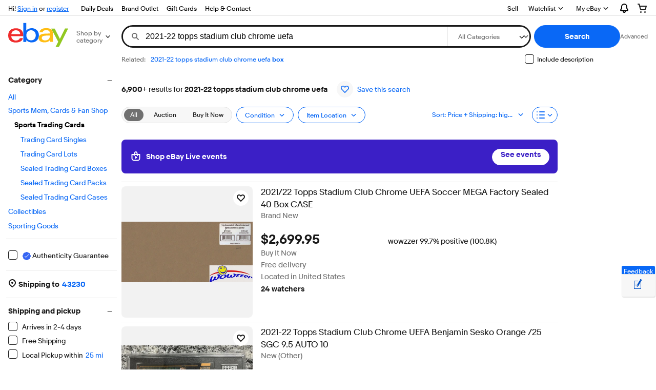

--- FILE ---
content_type: text/css
request_url: https://ir.ebaystatic.com/rs/c/srpnweb/large-B-QN_y9b.css
body_size: 19682
content:
:root{--srp-gray-darkest:var(--color-foreground-primary);--srp-gray-dark:var(--color-background-inverse);--srp-gray-base:var(--color-foreground-secondary);--srp-gray-light:var(--color-stroke-default);--srp-gray-lighter:var(--color-foreground-disabled);--srp-gray-lightest:var(--color-background-secondary);--srp-black:#000;--srp-smoke:#eee;--color-disabled:var(--color-gray-3);--color-core-blue:var(--color-foreground-accent);--color-blue:var(--color-background-information);--color-core-purple:var(--color-state-visited);--color-core-gray-jet:var(--color-background-inverse);--color-core-gray-dim:var(--color-foreground-secondary);--color-core-gray-davys:var(--color-foreground-secondary);--color-text-positive:var(--color-foreground-confirmation);--srp-color-border:var(--color-background-tertiary);--color-core-gray-gainsboro:var(--color-background-tertiary);--color-core-white:var(--color-background-primary);--color-core-gray-silver:var(--color-foreground-disabled);--color-interface-line-separator:var(--color-background-tertiary);--color-interface-card-background:var(--color-background-primary);--color-interface-cta-dark:var(--color-violet-600);--color-core-black:var(--srp-black);--color-core-red:var(--color-background-attention);--color-interface-cta:var(--color-background-information);--color-core-gray-light:var(--color-background-tertiary);--color-text-critical:var(--color-background-attention);--border-grey:1px solid var(--color-background-tertiary)}:root body{--mag-pill-padding-dweb:8px 16px;--font-weight-medium:400;--font-weight-regular:400;--font-size-10:10px;--font-size-12:12px;--font-size-13:13px;--font-size-14:14px;--font-size-16:16px;--font-size-18:18px;--font-size-20:20px;--font-size-24:24px;--font-size-30:30px;--font-size-36:36px;--font-size-regular:var(--font-size-14)}:root{--gutter-small:8px;--gutter-medium:12px;--gutter-large:16px;--gutter-xlarge:24px;--page-width-max:1490px;--left-rail-width:205px;--right-rail-width:160px;--right-rail-wide-width:290px;--left-rail-gutter-sv:32px;--page-width-max-sv:1613px;--page_padding-default:32px;--page_padding-small:48px;--page_padding-medium:64px;--sticky-global-header-height:70px}html{box-sizing:border-box;scroll-padding-top:var(--sticky-global-header-height)}*,:before,:after{box-sizing:inherit}body.s-page{width:100%;min-width:320px;height:100%;margin:0}.srp-layout-inner{width:100%;margin:0 auto}.acc-hidden{position:absolute;left:-9999em}.srp-hasdialog{overflow:hidden}.srp-hasdialog body.touch [title=ADVERTISEMENT]{display:none}a:not([href^=javascript]).btn.btn,a:not([href^=javascript]).btn.btn--small,a:not([href^=javascript]).btn.btn--medium,a:not([href^=javascript]).btn.btn--large{border:0;line-height:normal}.btn.btn:active,.btn.btn--small:active,.btn.btn--medium:active,.btn.btn--large:active{transform:none}button.btn--primary:hover,button.expand-btn--primary:hover,a.fake-btn--primary:hover,button.btn--primary:focus,button.expand-btn--primary:focus,a.fake-btn--primary:focus{opacity:.8}button.btn--link{min-width:auto}button::-moz-focus-inner{padding:inherit}.infotip__content{line-height:20px}.hide,[hidden]:not([role=dialog]){display:none}.svg-icon{fill:currentColor;stroke:currentColor;stroke-width:0;vertical-align:middle;width:1em;height:1em;display:inline-block}a,a:focus,a:visited,a:hover{text-decoration:none}.su-redirect a,.su-redirect a:focus,.su-redirect a:visited,.su-redirect a:hover,.s-footer-notes a,.s-footer-notes a:focus,.s-footer-notes a:visited,.s-footer-notes a:hover,a.legal-link{text-decoration:underline}button{font-size:100%}button,input,optgroup,select,textarea{font-family:Market Sans,Helvetica Neue,Helvetica,Arial,Roboto,sans-serif}.floating-label label.floating-label__label{background-color:#0000}:root{--zIndex-1:100;--zIndex-2:200;--zIndex-3:300;--zIndex-4:400;--zIndex-5:500;--zIndex-6:600;--zIndex-7:700;--zIndex-8:800;--zIndex-9:900;--zIndex-10:1000;--zIndex-gh:100000;--zIndex-over-gh:100005}body.s-page.skin-large.srp-shopping-view,body.s-page.skin-large.srp-expanded-list-view--wide{max-width:var(--page-width-max-sv);padding:0 var(--page_padding-default);margin:0 auto}body.s-page.skin-large.srp-shopping-view.srp-lightbox-opened,body.s-page.skin-large.srp-expanded-list-view--wide.srp-lightbox-opened{left:0;right:0}@media only screen and (min-width:768px){body.s-page.skin-large.srp-shopping-view,body.s-page.skin-large.srp-expanded-list-view--wide{padding:0 var(--page_padding-small)}}@media only screen and (min-width:950px){body.s-page.skin-large.srp-shopping-view,body.s-page.skin-large.srp-expanded-list-view--wide{padding:0 var(--page_padding-medium)}}.srp-main--isLarge{max-width:var(--page-width-max);padding:0 var(--gutter-large);margin:4px auto 10px;position:relative}.srp-shopping-view .srp-main--isLarge,.srp-expanded-list-view--wide .srp-main--isLarge{max-width:unset;margin-bottom:0;padding:0}.srp-include-description{background-color:var(--color-background-primary);vertical-align:middle;display:none}.srp-include-description label{font-size:var(--font-size-12);white-space:nowrap;align-items:center;display:flex}.srp-include-description .checkbox{vertical-align:middle;margin-right:6px}@media only screen and (min-width:768px){.srp-include-description{width:var(--right-rail-width);grid-area:1/3/2/4;font-size:11px;display:block}.srp-include-description input{vertical-align:middle;margin-right:5px}}.srp-controls-wrapper{justify-content:space-between}.srp-controls-wrapper,.srp-controls-wrapper .right.controls{display:flex}.srp-controls__count-heading{font-size:var(--font-size-14);font-weight:inherit;width:100%;margin:0;line-height:22px}.srp-controls__count-heading [class*=\ svg-icon]:before,.srp-controls__count-heading [class^=icon-]:before{padding-left:5px;line-height:0}.srp-controls__count-heading-info-icon{fill:var(--color-core-blue);stroke:var(--color-core-blue);cursor:pointer;margin-top:-5px}.srp-controls__count-heading__keyword{font-size:var(--font-size-regular);margin:0;display:inline}.srp-controls a:hover{text-decoration:none}.srp-controls .fake-menu-button button.fake-menu-button__button{font-size:var(--font-size-12);white-space:nowrap;min-width:auto}.srp-controls .srp-controls__row-cells.right .srp-view-options .fake-menu-button__item>span{justify-content:space-between}.srp-controls .srp-controls__row-cells.right .srp-view-options .fake-menu-button__item>span svg.icon{width:16px;height:16px;margin-left:var(--gutter-large)}.srp-controls .srp-controls__row-cells.right .srp-view-options .fake-menu-button__item>svg.icon{display:none}.srp-controls .srp-controls__row-cells.right .srp-view-options .fake-menu-button .srp-view-options__customize{border:1px solid var(--color-background-primary);font-size:inherit;white-space:nowrap;border-radius:0;min-height:20px;padding:8px 15px}.srp-controls .x-refine-expander{margin-right:8px}.srp-controls .srp-controls__default-refinements,.srp-controls .srp-controls__row-2{padding:8px 0;display:flex}.srp-controls .srp-controls__row-2{flex-wrap:wrap;justify-content:space-between;align-items:center}.srp-controls .srp-controls__row-2 .srp-controls__row-cells:first-child{margin-top:4px}.srp-controls .fake-menu-button button:not(.srp-view-options__customize,.s-zipcode-entry__btn,.srp-controls__control__delivery.fake-link){color:var(--color-foreground-primary);background-color:var(--color-background-secondary);border:1px solid var(--color-background-tertiary);align-items:center;height:32px;display:flex}.srp-controls .fake-menu-button button:not(.srp-view-options__customize,.s-zipcode-entry__btn,.srp-controls__control__delivery.fake-link):hover{background-color:var(--color-background-tertiary)}.srp-controls--resize .srp-controls__default-refinements .srp-controls--responsive.left{flex:1;display:flex}.srp-controls--resize .srp-controls__default-refinements .srp-controls--responsive.left .srp-controls__resize-display{white-space:normal;width:100%;height:32px;display:inline-block;overflow:hidden}.srp-controls{font-size:var(--font-size-12);position:relative}.srp-controls .fake-menu-button .s-zipcode-entry__btn{height:18px}.srp-controls .fake-menu-button .expand-btn--secondary{background-color:var(--color-background-primary);border-color:var(--color-background-information);color:var(--color-background-information);border-radius:0}.srp-controls .fake-menu-button .expand-btn--secondary svg{color:var(--color-background-information)}.srp-controls .fake-menu-button .fake-menu-button__item{color:var(--color-foreground-primary);align-items:center;display:flex}.srp-controls .fake-menu-button .fake-menu-button__item:active{font-weight:400}.srp-controls .fake-menu-button .fake-menu-button__item:focus{text-decoration:none}.srp-controls .fake-menu-button .fake-menu-button__item>span{align-items:center;display:flex}.srp-controls .fake-menu-button .fake-menu-button__item .checkbox[role] svg.checkbox__checked{display:none}.srp-controls .fake-menu-button .fake-menu-button__item .checkbox[role][data-checked=true] svg.checkbox__checked{display:inline-block}.srp-controls .fake-menu-button .fake-menu-button__item .checkbox[role][data-checked=true] svg.checkbox__unchecked{display:none}.s-answer-region-center-top .srp-controls:not(:only-child){margin-top:8px}.srp-controls--selected-value{text-overflow:ellipsis;white-space:nowrap;vertical-align:middle;max-width:139px;color:var(--color-core-blue);cursor:pointer;display:inline-block;overflow:hidden}.srp-controls--selected-value:before{color:var(--color-core-blue);font-size:small;position:relative;top:2px}.srp-controls__row-cells{align-items:center;display:inline-flex}.srp-controls__row-cells.right{margin-left:auto}.srp-controls__row-cells.right .fake-menu-button__button{padding-left:8px;padding-right:8px}.srp-controls__row-cells.right .fake-menu-button__button svg.icon:last-child{margin-left:4px}.srp-controls__row-cells.right .srp-view-options .fake-menu-button__button svg.icon{margin-right:0}.srp-controls__row-cells.right .s-zipcode-entry{margin-top:-3px}.srp-controls__row-cells.right .infotip-sort{margin-left:10px;top:-5px;left:-10px}.srp-controls__row-cells.right .infotip-sort .infotip__content{white-space:normal}.srp-controls__row-cells.left .fake-menu-button__item svg.icon{display:none}.srp-controls__row-cells .srp-controls__count-heading{-webkit-line-clamp:2;-moz-line-clamp:2;white-space:normal;text-overflow:ellipsis;word-break:break-word;-webkit-box-orient:vertical;-moz-box-orient:vertical;display:-webkit-box;overflow:hidden}.srp-controls__row-cells .srp-controls__count-heading>span.infotip-result-count:last-child{overflow:visible}.srp-controls__row-cells .srp-controls__count-heading .infotip-result-count{position:relative;top:1px;left:2px}.srp-controls__row-cells .srp-controls__count-heading .infotip-result-count .infotip__content{white-space:normal}.srp-controls__control{display:inline-block}.srp-controls__control.fake-menu-button{margin-right:8px}.srp-controls__control.follow-widget-wrap{flex-shrink:0;position:relative}.srp-controls__control--legacy{color:var(--color-core-blue);background-color:var(--color-core-white);background-image:linear-gradient(to bottom,var(--color-core-white),#fafafa);border:1px solid var(--color-core-gray-silver);border-radius:2px;padding:6px;display:inline-block}.srp-controls__control--legacy>.icon-arrow-down{height:10px;margin-top:-1px;margin-left:4px}.srp-controls__control--flyout.x-flyout .x-flyout__content{left:0;right:auto}.srp-controls--with-checkbox .srp-controls__control--flyout .checkbox{margin-right:8px}.srp-controls__control--flyout .fake-btn{background:0 0;border:0}.srp-controls__control--disabled{opacity:.5;pointer-events:none}.srp-controls__control .x-flyout__button:focus .srp-controls__control--legacy{background:#fafafa;border:1px solid #aaa}.srp-controls__control--disabled .srp-controls--selected-value{cursor:auto}.srp-controls__control--disabled button{color:var(--color-core-gray-dim);cursor:auto;background:0 0;border:none;padding:0}.srp-controls__control--disabled label{margin-right:5px}.srp-controls__control--disabled .srp-controls__control--legacy .icon-arrow-down{margin-left:4px;font-size:10px}.srp-controls__control--disabled .srp-controls__control--legacy .srp-controls--selected-value:before,.srp-controls__control--disabled .srp-controls__control--legacy .icon-arrow-down:before{color:var(--color-core-gray-silver)}.srp-controls__control--combo>span{height:18px}.srp-controls__control--combo .checkbox[role=presentation]{pointer-events:none;position:absolute}.srp-controls__control--combo .s-zipcode-entry{display:flex}.srp-controls__control--combo .s-zipcode-entry__btn--inline{align-items:center;display:flex}button.fake-link.srp-controls__control__delivery{padding:0 0 0 26px;text-decoration:none}button.fake-link.srp-controls__control__delivery:hover{color:var(--fake-link-foreground-color,var(--color-foreground-primary));cursor:pointer}.srp-controls__sort{margin-left:16px}.srp-controls__sort .srp-sort{display:inline}.srp-controls__sort .srp-sort .btn__cell>span{text-overflow:ellipsis;white-space:nowrap;max-width:163px;overflow:hidden}.srp-controls__sort .srp-sort--has-icon .btn__cell>span{max-width:140px}.srp-controls__sort .x-flyout{display:inline-block}.srp-controls .follow .heading{font-size:inherit;border-bottom:none;padding:0}.srp-controls .follow .heading a:hover{text-decoration:underline}.srp-controls__list{margin:.5rem 0;padding:0;list-style:none}.srp-controls__list__item{white-space:nowrap}.srp-controls__list__item>a{width:100%;padding:.5rem 1rem .5rem 2rem;display:inline-block}.srp-controls__list__item>a:link,.srp-controls__list__item>a:visited,.srp-controls__list__item>a:active{color:var(--color-core-gray-dim)}.srp-controls__list__item>a:hover{color:var(--color-core-blue);background-color:#eee}.srp-controls__list__item--selected{color:var(--color-core-blue);padding:.5rem 1rem .5rem 2rem}.srp-controls__list__item--selected .icon-check{margin-top:1px;margin-left:.5rem;position:absolute;left:0}.srp-controls__count-heading>.BOLD{font-weight:700}.srp-controls__count{padding-right:.35rem}@media only screen and (min-width:480px){.srp-controls__count{padding-right:var(--gutter-medium)}}@media only screen and (min-width:768px){.srp-controls__control--legacy{padding-right:8px}}.srp-controls .srp-controls--responsive+.srp-controls__row-cells .srp-view-options__btn-label{display:none}.srp-controls .srp-controls--responsive+.srp-controls__row-cells .srp-view-options__flyout .srp-controls__control--legacy{padding-bottom:7px}.srp-controls .srp-controls--responsive .srp-controls__control--legacy{padding-top:7px;padding-right:6px}@media only screen and (min-width:880px){.srp-main--isLarge .srp-controls .srp-controls--responsive .srp-format-tabs{display:flex}.srp-main--isLarge .srp-controls .srp-controls--responsive .srp-format-tabs+.srp-controls__control--flyout{display:none}}@media only screen and (min-width:1500px){.srp-controls .srp-controls--responsive+.srp-controls__row-cells .srp-view-options__btn-label{display:inline}}.srp-save-search__tourtip .s-tourtip .tourtip__content,.srp-save-search__tourtip .s-tourtip .tourtip__heading{font-size:13px}.s-zipcode-entry{cursor:pointer}.s-modal-wrapper .s-zipcode-entry{cursor:auto}.s-zipcode-entry.s-modal.dialog{background-color:var(--color-background-primary);bottom:auto}.s-zipcode-entry .fake-link,.s-zipcode-entry .fake-link:hover{cursor:pointer;color:var(--color-foreground-primary);padding-left:0;text-decoration:none}.x-refine-shipping-spotlight .s-zipcode-entry .fake-link,.x-refine-shipping-spotlight .s-zipcode-entry .fake-link:hover{font-weight:700;font-size:var(--font-size-14);text-align:left}.s-zipcode-entry__label{color:var(--color-core-blue);padding-left:5px}.s-zipcode-entry__label .NEGATIVE{color:var(--color-foreground-primary)}.srp-controls__control .s-zipcode-entry__label .NEGATIVE{margin-left:-5px}.s-zipcode-entry__input-label{margin:0 4px 0 0}.x-refine__group .s-zipcode-entry .s-zipcode-entry__input-label{color:var(--color-foreground-primary)}.s-zipcode-entry__input--checkbox{margin-right:5px}.s-zipcode-entry .x-refine__text-list{flex-wrap:wrap;align-items:center;display:flex}.s-zipcode-entry .x-refine__text-list .disabled-mask{width:100%;height:100%}.s-zipcode-entry .x-refine__text-list__interim-label{margin:0 8px}.s-zipcode-entry .x-refine__text-list--input-hidden .x-refine__single-select__drop-down-text-form select,.s-zipcode-entry .x-refine__text-list--input-hidden .x-refine__single-select__drop-down-text-form .x-zipcode-validator-input,.s-zipcode-entry .x-refine__text-list--input-hidden .x-refine__single-select__drop-down-text-form .x-zipcode-validator-input-error--display{height:40px}.s-zipcode-entry .x-refine__text-list--input-hidden .x-refine__single-select__drop-down-text-form .x-zipcode-validator-input{width:80px}.s-zipcode-entry .x-refine__text-list--input-hidden .x-refine__within-label{padding-right:.5rem}.s-zipcode-entry .x-refine__text-list__zipcode{padding-top:4px}.s-zipcode-entry .x-refine__text-list__zipcode,.s-zipcode-entry .x-zipcode-validator{min-width:55px;display:inline-block}.s-zipcode-entry .x-zipcode-validator-input-error--display,.s-zipcode-entry .x-zipcode-validator-input{padding:8px}.s-zipcode-entry .x-refine__text-list__validation-error{flex-basis:100%;margin-top:24px;margin-left:0}.s-zipcode-entry .dialog__body{background-color:var(--color-core-white);width:380px;margin:0;padding:18px 24px 24px}.s-zipcode-entry .dialog__header{border:none;margin:0;padding:24px 24px 2px}.s-zipcode-entry .dialog__title{text-align:left}.s-zipcode-entry.has-location-icon .s-zipcode-entry__btn{display:inline-flex}.s-zipcode-entry.has-location-icon .s-zipcode-entry__btn svg{margin-right:4px}.s-modal-wrapper .s-zipcode-entry-dialog .x-refine__text-list__zipcode .x-zipcode-validator input[type=text]{font-size:var(--font-size-14);width:80px;height:40px}.s-modal-wrapper .s-zipcode-entry-dialog .s-zipcode-entry__modal--delivery .srp-shipping-location .srp-shipping-location__form--inline{padding-right:8px}.s-modal-wrapper .s-zipcode-entry-dialog .s-zipcode-entry__modal--delivery .srp-shipping-location .srp-shipping-location__form--inline.textbox{padding-right:0}.s-modal-wrapper .s-zipcode-entry-dialog .s-zipcode-entry__modal--delivery .srp-shipping-location .srp-shipping-location__error-container{text-align:right;margin-right:10px}.s-modal-wrapper .s-zipcode-entry-dialog .s-zipcode-entry__modal--delivery .zipcode-radius-select{width:52%;padding-top:8px;padding-right:10px}.s-modal-wrapper .s-zipcode-entry-dialog .s-zipcode-entry__modal--delivery .zipcode-radius-select .x-refine__single-select__radius{display:block}.s-modal-wrapper .s-zipcode-entry-dialog .s-zipcode-entry__modal--delivery .zipcode-radius-select .x-refine__single-select__radius label{left:16px}.s-modal-wrapper .s-zipcode-entry-dialog .s-zipcode-entry__modal--delivery .zipcode-radius-select .x-refine__single-select__radius select[name]{height:40px;padding-left:16px;line-height:54px!important}.s-modal-wrapper .s-zipcode-entry-dialog .s-zipcode-entry__modal--delivery .s-zipcode-entry__apply{justify-content:end;gap:8px;padding-top:24px;display:flex}.s-modal-wrapper .s-zipcode-entry-dialog .x-zipcode-validator-input-error--display,.s-modal-wrapper .s-zipcode-entry-dialog .s-zipcode-entry .x-zipcode-validator-input{padding:0}@media (min-width:769px){.s-modal-wrapper .s-zipcode-entry-dialog .lightbox-dialog__window,.s-modal-wrapper .s-zipcode-entry-dialog .lightbox-dialog__compact-window{max-width:400px}}.x-refine{padding-top:5px}.x-refine label>span{margin:.2rem}.x-refine__hint{text-indent:0;margin:3px 0 8px}.x-refine__within-label{cursor:pointer;padding-left:3px}.x-refine__select__svg .x-refine__within-label{padding-left:6px}li .x-refine__hint{text-indent:12px;display:none}.x-refine__text-list__container{position:relative}.x-refine__text-list__container .disabled-mask{z-index:10;width:100%;height:100%;position:absolute}.x-refine__text-list__select:disabled{color:var(--color-foreground-disabled)}.x-refine__text-list__validation-error{color:var(--color-core-red);font-size:12px}.select>.x-refine__body--flush-left __single-select__drop-down-text-form{text-indent:0}a.x-refine__text-list__link{color:var(--color-foreground-primary);cursor:pointer;margin:0;text-decoration:none}.skin-large a.x-refine__text-list__link:hover{text-decoration:none}.skin-large a.x-refine__text-list__link:visited,.skin-large a.x-refine__text-list__link:link{color:var(--color-foreground-primary)}.x-refine__single-select__drop-down-text-form.seller-filter{margin-top:8px}.x-refine__single-select__drop-down-text-form.seller-filter div{display:inline}.x-refine__single-select__drop-down-text-form.seller-filter .floating-label__label{top:4px}.x-refine__single-select__drop-down-text-form.seller-filter .floating-label__label--inline{transform:translateY(11px)}.x-refine__single-select__drop-down-text-form.seller-filter .x-refine__text-list__input input{height:40px;padding-top:8px;padding-left:8px}.x-refine__single-select__drop-down-text-form.zipcode-radius-select{flex-direction:column;padding-top:10px;display:flex}.x-refine__single-select__drop-down-text-form.zipcode-radius-select .x-refine__single-select__radius{align-items:center;display:flex;position:relative}.x-refine__single-select__drop-down-text-form.zipcode-radius-select .x-refine__single-select__radius .x-refine__text-list__interim-label{margin:5px;padding:5px}.x-refine__single-select__drop-down-text-form.zipcode-radius-select .x-refine__single-select__radius span{flex-basis:96px;display:flex}.x-refine__single-select__drop-down-text-form.zipcode-radius-select .x-refine__single-select__radius span select{width:100%;height:32px;padding-left:6px;padding-right:28px;line-height:42px!important}.x-refine__single-select__drop-down-text-form.zipcode-radius-select .x-refine__single-select__radius .x-refine__floated-label{pointer-events:none;transform-origin:0;white-space:nowrap;z-index:1;position:absolute;top:4px;left:8px;transform:scale(.75)}.x-refine__single-select__drop-down-text-form.zipcode-radius-select .x-refine__single-select__radius .x-refine__text-list__select .icon{right:10px}.x-refine__single-select__drop-down-text-form.zipcode-radius-select .x-refine__single-select__postal-code{align-items:center;padding-top:6px;display:flex}.x-refine__single-select__drop-down-text-form.zipcode-radius-select .x-refine__single-select__postal-code .x-refine__text-list__zipcode{flex-basis:96px;display:flex}.x-refine__single-select__drop-down-text-form.zipcode-radius-select .x-refine__single-select__postal-code .x-refine__text-list__zipcode .x-zipcode-validator .textbox input{height:32px;padding:12px 0 0 6px}.x-refine__single-select__drop-down-text-form.zipcode-radius-select .x-refine__single-select__postal-code .x-refine__block-button--use-arrow.chevron-container{border-radius:50%;justify-content:center;align-items:center;margin-left:5px;display:flex}.x-refine__single-select__drop-down-text-form.zipcode-radius-select .x-refine__single-select__postal-code .x-refine__block-button--use-arrow button{width:2rem;min-width:auto;height:2rem;display:flex}.x-refine__single-select__drop-down-text-form.zipcode-radius-select .x-refine__single-select__postal-code .x-refine__block-button--use-arrow button.btn{background-color:var(--color-background-secondary)}.x-refine__single-select__drop-down-text-form.zipcode-radius-select .x-refine__single-select__postal-code .x-refine__block-button--use-arrow button svg{width:10px;fill:var(--color-foreground-primary)}.x-refine__single-select__drop-down-text-form.zipcode-radius-select .x-refine__single-select__postal-code .x-refine__block-button--use-arrow button.disabled svg{fill:var(--color-foreground-disabled)}.x-refine__single-select__drop-down-text-form.zipcode-radius-select .x-refine__single-select__postal-code .x-refine__block-button--use-arrow .x-refine__block-button{display:flex;top:0}.x-refine__single-select__drop-down-text-form.zipcode-radius-select .x-refine__single-select__postal-code .x-refine__block-button--use-arrow button{justify-content:center;align-items:center;display:flex}.x-refine__text-list__validation-error{margin-top:2px;margin-bottom:8px;margin-left:0;padding-left:8px}.x-refine__text-list__interim-label{height:auto}.x-refine__left__nav .x-refine__text-list__interim-label{margin-left:18px}.s-page .x-refine__block-button--use-arrow .x-refine__block-button{position:static}.x-refine__single-select--text-list .x-refine__block-button--use-arrow button{border:0;height:30px;padding:0}.x-refine__single-select__drop-down-text-form .x-refine__text-list__input input{width:75px;height:24px;padding-left:4px;padding-right:4px}.x-refine__single-select__drop-down-text-form .x-refine__text-list__input input:disabled{background-color:#eee;border-color:#ccc}.srp-controls__compare-toggle{align-items:center;padding-left:8px;display:flex}.srp-controls__compare-toggle .switch{height:24px}.srp-controls__compare-toggle .switch__control{top:0}.srp-controls__compare-toggle .tourtip__overlay{z-index:2}.srp-shipping-location{width:390px;padding:20px}.srp-shipping-location__header{margin:0 0 10px}.srp-shipping-location__form{display:flex}.srp-shipping-location__form input{font-size:14px}.srp-shipping-location__form input::placeholder{color:var(--color-foreground-secondary);font-size:14px;font-weight:500}.srp-shipping-location__form input.btn{border:0;border-radius:0;font-size:14px}.srp-shipping-location__form select.listbox__control{font-size:14px;font-weight:var(--font-weight-regular);color:var(--color-foreground-primary)}.srp-shipping-location__form .s-chevron{position:absolute;top:17px;right:17px;transform:none}.srp-shipping-location__form--inline{padding-right:5px;display:inline-block}.srp-shipping-location__form--inline.btn.btn--primary{background-color:var(--color-core-blue);border-color:var(--color-core-blue);color:var(--color-core-white);border-radius:3px}.srp-shipping-location__form--inline.btn.btn--primary:hover{opacity:.75}.srp-shipping-location__form .listbox{width:57%;margin:0}.srp-shipping-location__form .listbox select.listbox__control{width:100%;height:40px;margin:0;padding:0 8px;font-weight:200}.srp-shipping-location__form .listbox:after{right:16px}.srp-shipping-location__form .textbox{flex:1;margin:0}.srp-shipping-location__form .textbox input{width:100%;height:40px;margin:0;padding:0 8px}.srp-shipping-location__form .btn.btn--small{-webkit-appearance:none;height:40px;margin:0;padding:0 .8rem}.srp-shipping-location__form-error{color:var(--color-core-red);margin-top:10px;font-size:.687rem;line-height:.687rem;display:none}.srp-shipping-location__form-error--display{display:block}.srp-shipping-location__form fieldset{display:flex}.srp-shipping-location__form fieldset legend{margin-bottom:0}.srp-shipping-location__form fieldset .textbox input{padding:14px 8px 0 14px}.srp-controls__row-cells.right .srp-shipping-location__flyout{margin-top:8px}.srp-shipping-location__flyout .x-flyout__content{margin-top:10px}.srp-shipping-location__flyout button{font-size:var(--font-size-12)}.srp-shipping-location .select select{width:100%}.s-zipcode-entry .srp-shipping-location{width:100%;padding:0}html[lang=ru] .srp-shipping-location{width:455px}.srp-view-options__option--disabled{pointer-events:none;opacity:.5}.srp-view-options-label{white-space:nowrap;padding-right:10px;display:inline-block}.srp-view-options-icon{pointer-events:none}.srp-view-options__btn-label{color:var(--color-core-gray-dim);display:none}.srp-view-options>a.btn{padding:0}.srp-view-options>a.btn:hover{text-decoration:none}.srp-view-options>button[type].btn{padding:.8em}.srp-view-options>a.btn,.srp-view-options>button[type].btn{cursor:pointer;border-radius:0}@media only screen and (min-width:960px){.srp-view-options__btn-label{display:inline}}.x-refine-expander button{background-color:var(--color-background-information);border-color:var(--color-background-information);height:30px;margin-top:1px}.x-refine-expander button svg{color:var(--color-background-primary);height:45%}.x-refine-expander button:active svg{color:var(--color-background-primary)}.x-refine-expander button:hover{background-color:var(--color-violet-600)}.x-refine-expander button.icon-btn:focus>svg,.x-refine-expander button.icon-btn:hover>svg,.x-refine-expander button.icon-btn>svg{fill:var(--color-core-white)}@media only screen and (min-width:768px){.x-refine-expander{display:none}}.srp-keywordless-title{color:var(--srp-gray-darkest);padding:0 var(--gutter-large);margin:15px 0;font-size:26px;font-weight:700}@media only screen and (min-width:600px){.srp-keywordless-title{padding:0}}.s-message-aligned{flex-grow:1;justify-content:space-between;align-items:center;width:100%;display:flex}.s-message-aligned.right-aligned{justify-content:flex-end}.srp-river-answer .s-message-aligned{font-size:var(--font-size-12);color:var(--color-foreground-accent);padding:20px 0}.srp-river-answer .s-message-aligned:link{color:var(--color-foreground-accent)}.srp-river-answer .s-message-aligned:hover,.srp-river-answer .s-message-aligned:focus,.srp-river-answer .s-message-aligned:active{color:var(--color-state-accent-hover)}.srp-river-answer .s-message-aligned:visited{color:var(--color-state-visited)}.skin-large.srp--grid-view.srp-shopping-view .srp-river-answer .s-message-aligned{margin-bottom:-8px}.srp-null-low-message{text-align:left;color:#333;background:var(--color-core-white);padding:16px;font-size:16px}.srp-answer-region-center-top .srp-null-low-message{border:solid 1px var(--color-core-gray-gainsboro);border-bottom:none}.srp-null-low-message .BOLD{font-weight:700}.srp-null-low-message+.srp-controls{border-top-left-radius:0;border-top-right-radius:0}.srp-null-low-save-search{background:var(--color-core-white);box-sizing:border-box;justify-content:space-between;align-items:center;width:100%;padding:16px;display:flex}.srp-answer-region-center-top .srp-null-low-save-search{border:solid 1px var(--color-core-gray-gainsboro);border-bottom:none}.srp-null-low-save-search+.srp-controls{border-top-left-radius:0;border-top-right-radius:0}.srp-null-low-save-search__quick-tip{text-align:left;color:#333;margin-right:16px;font-size:18px;font-weight:700}@media only screen and (max-width:960px){.srp-null-low-save-search button.btn{padding:0 16px}}.s-title-display{font-size:var(--font-size-30);margin:0;line-height:40px}.s-answer-region-center-top .s-title-display+.srp-controls{margin-top:0}.s-answer-region-center-top *+.s-title-display{margin-top:var(--gutter-large)}.srp-high-section{border-bottom:1px solid #0000}.srp-rail__left{float:left;width:var(--left-rail-width);transition:margin-left .35s ease-out}.forceLeftNav .srp-rail__left{margin-left:0}.srp-rail__left .scandal-placement+.scandal-placement{margin-top:300px}@media screen and (min-width:1px) and (max-width:767px){.srp-rail__left{margin-left:calc(-221px - var(--page_padding-default))}}@media only screen and (min-width:768px){.srp-rail__left{margin-left:0}}.srp-rail__right{float:left;margin-left:var(--gutter-large);margin-top:var(--gutter-large);width:var(--right-rail-width);display:none}.srp-rail__right .scandal-placement{margin-bottom:var(--gutter-large)}@media only screen and (min-width:1280px){.srp-rail__right{display:block}}@media only screen and (min-width:1350px){.srp--list-view:not(.srp-expanded-list-view,.srp-expanded-list-view--wide) .srp-rail__right{width:290px}}.srp-main-below-river .scandal-placement{background-color:var(--color-background-primary);margin-top:100px}.x-refine__body{font-weight:var(--font-weight-regular);padding:0;list-style:none}.x-refine__body ul{margin:0;padding:0;list-style:none}.x-refine__body.x-refine__body--flush-left{width:220px;margin:10px 0}.x-refine__body.su-accordion{padding-right:var(--spacing-100)}.x-refine__body.su-accordion .su-selection-group__label__count{font-size:var(--font-size-10)}.x-refine__body.su-accordion .su-selection-group__link+.shipping-entry{margin-left:var(--spacing-50)}.x-refine__body.su-accordion .su-selection-group .s-open-map{margin:0}.x-refine__body.su-accordion .su-selection-group .su-location-radius{margin:var(--spacing-50)0 0 var(--spacing-300)}.x-refine__body.su-accordion .shipping-entry{color:inherit;cursor:pointer;text-decoration:none}.x-refine__body.su-accordion .shipping-entry .zipcode-text{color:var(--color-core-blue)}.x-refine__body.su-accordion li>.shipping-entry{gap:var(--spacing-50);text-align:left;font-weight:700;display:flex}.x-refine__body.su-accordion .details__content{font-size:var(--font-size-13)}.x-refine__body.su-accordion .details__content .x-see-all__container{padding-top:var(--spacing-150)}.x-refine__body.su-accordion .x-refine__main__list--more{padding-right:var(--spacing-100)}.x-refine__body.su-accordion .tourtip{z-index:2;display:block}.x-refine__body .srp-refine__category__list a,.x-refine__body .srp-refine__category__list span,.x-refine__body .x-refine__main__list--value{font-size:var(--font-size-13)}.x-refine__body .x-refine__main__list--value .x-refine__multi-select-histogram{font-size:var(--font-size-10)}.x-refine__body .x-see-all__container .fake-link span{font-size:var(--font-size-12)}.x-refine__body .x-refine__main__list--more .x-see-all__container .fake-link{font-size:var(--font-size-14);color:var(--color-foreground-accent);border-color:var(--color-foreground-accent);background:0 0;border-radius:48px}.x-refine__body .x-refine__main__list--more .x-see-all__container .fake-link:hover,.x-refine__body .x-refine__main__list--more .x-see-all__container .fake-link:focus,.x-refine__body .x-refine__main__list--more .x-see-all__container .fake-link:active{color:var(--color-state-accent-hover);border-color:var(--color-state-accent-hover);text-decoration:none}.x-refine__left__nav>li.x-refine__main__list{padding-bottom:17px}.x-refine__body--flush-left .x-refine__left__nav>li.x-refine__main__list{border-bottom:1px solid var(--color-background-tertiary);margin:0 8px 16px -4px;padding:0 0 16px 4px}.x-refine--hidden{display:none}.x-refine__loading{text-align:center;margin:10px 0;padding:10px 0}.x-refine__block-button[type].btn.btn--states{border:1px solid var(--color-interface-line-separator);vertical-align:middle;margin-left:4px;padding:4px 0}.x-refine__block-button[type].btn.btn--states .svg-icon{stroke-width:3px;color:var(--color-core-gray-davys)}.x-refine__block-button--use-arrow .x-refine__block-button[type].btn.btn--states .svg-icon{stroke-width:0;color:#111820}.x-refine__block-button--use-arrow .x-refine__block-button[type].btn.btn--states,.x-refine__block-button--use-arrow .x-refine__block-button[type].btn.btn--states:disabled{background:0 0;border:none;padding:4px}.x-refine__block-button--use-arrow .x-refine__block-button[type].btn.btn--states:disabled .svg-icon{color:var(--color-core-gray-davys);background:0 0}.x-refine__block-button[type].btn.btn--states:disabled{background-color:var(--color-interface-card-background);cursor:default;pointer-events:none}.x-refine__block-button[type].btn.btn--states:disabled .svg-icon{color:var(--color-interface-line-separator);background-color:var(--color-interface-card-background)}.x-refine__main__list,.x-refine__main__list--value,.x-refine__main__value{font-weight:var(--font-weight-regular);margin:0;padding:0 0 2px;font-size:13px;list-style-type:none}.x-refine__main__list .s-tourtip .tourtip{z-index:2;display:block}@media only screen and (max-width:767px){.srp-main:not(.forceLeftNav) .x-refine__main__list .s-tourtip .tourtip .tourtip__overlay{visibility:hidden}}.x-refine__main__list--more{float:left;margin-top:32px;margin-bottom:14px}.x-refine__main__list--more button{color:var(--color-core-gray-jet);font-size:var(--font-size-14);font-weight:700}.x-refine__body--flush-left .x-refine__main__list--more{float:none;margin-top:0;margin-bottom:16px;padding-right:16px}.x-refine__body--flush-left .x-refine__main__list--more .x-see-all__container button{background-image:linear-gradient(#fff,#fafafa);border:1px solid #ccc;border-radius:2px;width:100%;padding:11px;font-size:14px;font-weight:400;text-decoration:none}.x-refine__group{border-top:.1px solid #0000;margin-top:6px}.x-refine__group .x-flyout .flyout-notice{left:0;right:auto}.x-refine__group .x-flyout button{text-align:left;justify-content:space-between;width:100%;font-size:14px;font-weight:700;line-height:20px;display:flex}.x-refine__group .x-flyout button .srp-controls--selected-value{font-weight:400}@media only screen and (min-width:600px){.x-refine{display:block}}.x-refine__block-button--use-arrow .x-refine__block-button{width:24px;height:24px;min-height:auto;position:relative;top:4px}.s-open-map{border-radius:5px;justify-content:center;align-items:center;width:100%;min-height:80px;margin-top:16px;display:flex;position:relative}.s-open-map img{cursor:default;width:100%}button.s-open-map--button.btn--primary{width:90%;box-shadow:var(--shadow-strong);position:absolute}button.s-open-map--button.btn--primary:not(.loading){cursor:pointer}.x-refine__body .su-panels .accordion{position:relative;left:-4px}.x-refine__body .su-panels .accordion .details .details__summary{padding-left:4px}.x-refine__body .su-panels .accordion .details .details__content{padding-top:var(--spacing-50);margin-left:0;margin-right:0}.x-refine__body .filters-container.non-dept-filters{margin-top:var(--spacing-250)}.x-refine__body .filters-container{grid-template-columns:repeat(auto-fill,60px);gap:12px;padding-bottom:12px;padding-left:4px;display:grid}.x-refine__body .filters-container .btn-selected a.fake-btn{border:2px solid var(--light-border-strong,#191919);background:var(--light-background-secondary,#f7f7f7)}.x-refine__body .su-toggle-button{cursor:pointer;width:60px;min-width:60px;height:40px;min-height:40px}.x-refine__body .su-toggle-button button,.x-refine__body .su-toggle-button a{width:60px;min-width:60px;height:40px;min-height:40px}.x-refine__body .su-toggle-button span.su-styled-text{font-size:var(--font-size-default,14px)}.x-refine__body .su-toggle-button a,.x-refine__body .su-toggle-button a:link,.x-refine__body .su-toggle-button a:visited{color:var(--color-foreground-primary);padding:8px}.x-refine__body .tabs{margin-top:6px}.x-refine__body .tabs .tabs__cell{margin-top:var(--spacing-100);margin-bottom:var(--spacing-50)}.x-size-picker--computestyle{position:relative;overflow:visible}.x-size-picker--computestyle .x-refine__group{opacity:0;position:absolute;display:block!important}:root{--size:26px}.pop-wrapper{width:var(--size);height:var(--size);will-change:transform;animation:.9s cubic-bezier(.37,.01,.65,1) infinite alternate jitter;display:inline-block;position:relative}.bomb-circle{width:var(--size);height:var(--size);filter:saturate(1.15);will-change:transform,box-shadow,filter;background:radial-gradient(120% 120% at 30% 28%,#fff 0%,#b9f1ff 16%,#68b8ff 42%,#5863ff 68%,#171a3a 100%);border-radius:50%;animation:2.2s ease-in-out infinite alternate pulse;position:relative;box-shadow:inset 0 0 3px #ffffffa6,inset 0 0 10px #78a4ff8c,0 0 6px #5863ff8c}.bomb-circle:before{content:"";filter:blur(6px);mix-blend-mode:screen;pointer-events:none;background:radial-gradient(circle,#78a4ff59 0%,#78a4ff00 65%),radial-gradient(circle,#6ae7ff40 0%,#6ae7ff00 70%);border-radius:50%;animation:2.6s ease-in-out infinite halo;position:absolute;top:-9px;bottom:-9px;left:-9px;right:-9px}.bomb-circle:after{content:"";background:conic-gradient(from 0deg,#fff0 0 40%,#ffffff73 47%,#fff0 54%,#6ae7ff40 60%,#fff0 100%);filter:blur(.4px);mix-blend-mode:screen;pointer-events:none;border-radius:50%;animation:3.8s linear infinite spin,1.9s steps(10,end) infinite flicker;position:absolute;top:0;bottom:0;left:0;right:0}@keyframes pulse{0%{filter:brightness()saturate(1.1);transform:scale(.96);box-shadow:inset 0 0 2px #ffffff8c,inset 0 0 8px #78a4ff73,0 0 5px #5863ff73,0 0 10px #6ae7ff40}to{filter:brightness(1.08)saturate(1.25);transform:scale(1.08);box-shadow:inset 0 0 4px #ffffffd9,inset 0 0 14px #78a4ffbf,0 0 10px #5863ffa6,0 0 18px #6ae7ff73,0 0 28px #6ae7ff59}}@keyframes halo{0%,to{opacity:.65;transform:scale(1)}50%{opacity:.95;transform:scale(1.06)}}@keyframes spin{to{transform:rotate(360deg)}}@keyframes jitter{0%{transform:translate(0)rotate(0)}12%{transform:translate(-.2px,.3px)rotate(-.4deg)}24%{transform:translate(.3px,-.2px)rotate(.3deg)}36%{transform:translate(-.1px,-.1px)rotate(.2deg)}48%{transform:translate(.2px,.2px)rotate(-.2deg)}60%{transform:translate(-.3px,.1px)rotate(.35deg)}72%{transform:translate(.2px,-.3px)rotate(-.25deg)}84%{transform:translate(-.1px,.2px)rotate(.15deg)}to{transform:translate(0)rotate(0)}}@keyframes flicker{0%{opacity:.9}50%{opacity:1}to{opacity:.9}}@media (prefers-reduced-motion:reduce){.pop-wrapper,.bomb-circle,.bomb-circle:before,.bomb-circle:after{animation:none!important}}.size-component{margin-top:10px}.size-component a:hover{text-decoration:none}.size-component__headwrap{cursor:pointer;align-items:center;display:flex}.size-component__headwrap h4{color:var(--color-foreground-primary);margin:0;padding:0;font-size:13px;font-weight:700;line-height:16px;display:inline}.size-component__headwrap .s-expand-icon{margin-right:5px}.size-component__headwrap .s-expand-icon svg{fill:#767676}.size-component:not(:last-child) .size-component__container{margin-bottom:12px}.size-component__container{margin:-4px;padding:4px;position:relative;overflow-y:hidden}.size-component__container[aria-hidden=true]{display:none}.x-size-picker--rounded .size-component{margin-top:8px}.x-size-picker--rounded .size-component a.size-component__square{float:left;cursor:pointer;white-space:nowrap;text-overflow:ellipsis;background-color:var(--color-background-secondary);border:1px solid var(--color-background-tertiary);width:45px;height:32px;color:var(--color-foreground-primary);border-radius:16px;justify-content:center;align-items:center;margin:8px 8px 0 0;padding:0 1px;font-size:12px;line-height:32px;display:flex;overflow:hidden}.x-size-picker--rounded .size-component a.size-component__square:hover,.x-size-picker--rounded .size-component a.size-component__square:focus,.x-size-picker--rounded .size-component a.size-component__square:active{color:var(--color-foreground-primary);background-color:var(--color-background-tertiary)}.x-size-picker--rounded .size-component a.size-component__square .size-component--label{text-overflow:ellipsis;padding:2px;overflow:hidden}.x-size-picker--rounded .size-component a.size-component__square.size-component--selected{color:var(--color-foreground-primary);background-color:var(--color-background-secondary);border:2px solid var(--color-foreground-primary)}.x-size-picker--rounded .size-component a.size-component__square.size-component--selected:hover,.x-size-picker--rounded .size-component a.size-component__square.size-component--selected:focus,.x-size-picker--rounded .size-component a.size-component__square.size-component--selected:active{background-color:var(--color-background-tertiary);color:var(--color-foreground-primary)}.x-size-picker--tiled-only .size-component{margin-top:4px;overflow:auto}.s-expand-icon svg,.s-expand-icon svg.icon{width:10px}.s-expand-icon svg:last-child{display:none}.s-expand-icon.expanded svg:last-child{display:inline-block}.s-expand-icon.expanded svg:first-child{display:none}.su-selection-group--program-badge .su-selection-group__label--container{max-height:24px}.su-selection-group--program-badge .su-program-badge .su-styled-text{font-size:13px}.x-see-all__container{font-weight:var(--font-weight-regular)}.x-refine__body--flush-left .x-see-all__container{padding:8px 0 0;display:block}.x-see-all__container button{cursor:pointer;font-size:var(--font-size-14);color:var(--color-core-gray-davys);background:0 0;border:0;margin:0;padding:0}.x-refine__body--flush-left .x-see-all__container button{color:var(--color-core-blue);font-size:var(--font-size-13)}.x-refine__body--flush-left .x-see-all__container button:first-letter{text-transform:capitalize}.x-see-all__container button:hover{text-decoration:underline}.x-see-all__container button .progress-spinner{display:none}.x-see-all__container button .txt,.x-see-all__container button.loading .progress-spinner{display:inline-block}.x-see-all__container button.loading .txt,.x-refine__main__list[data-expanded=false] .x-refine-toggle svg:last-child,.x-refine__main__list[data-expanded=false] .x-refine__group{display:none}.x-refine__main__list[data-expanded=false] .x-refine__item__sub-title{font-size:var(--font-size-14);padding-top:13px;line-height:16px;display:block}.x-refine__main__list[data-expanded=true] .x-refine-toggle svg:first-child,.x-refine__main__list[data-expanded=true] .x-refine__item__sub-title{display:none}.x-refine__main__list .x-refine__item__title-container{cursor:pointer;justify-content:space-between;align-items:center;display:flex}.x-refine__main__list .x-refine__item__title{font-size:var(--font-size-14);margin:0;line-height:18px}.x-refine-toggle{padding-right:8px}.x-refine-toggle svg,.x-refine-toggle svg.icon{fill:var(--color-foreground-secondary);width:12px;height:12px}.x-refine__price hr{margin:var(--gutter-xlarge)0;border-width:2px 0 0;border-color:var(--srp-color-border);border-style:solid}.x-refine__price h4{margin:var(--gutter-xlarge)0 var(--gutter-small)}.x-refine__price .x-textrange{margin-top:var(--gutter-large)}.x-refine__price .x-textrange .price-range .right-aligned.pad-1 input{padding-left:19px}.x-refine__price .x-textrange .price-range .x-textrange__label{padding-left:.2rem;font-size:.7rem}.x-refine__multi-select{text-indent:-18px;clear:left;margin:3px 0 0 15px;padding:0;position:relative}.x-refine__body--flush-left .x-refine__multi-select{text-indent:0}.x-refine__multi-select.x-refine__multi-select--disabled{opacity:.5;pointer-events:none}.x-refine__multi-select-label{display:inline-block}.x-refine__multi-select-cbx{position:relative;top:1px;left:3px}.x-refine__multi-select-checkbox{vertical-align:middle;margin:0 3px 0 0}.x-refine__multi-select-histogram,.x-refine__multi-select-accessory-label{font-weight:var(--font-weight-regular);color:var(--color-core-gray-davys)}.x-refine__multi-select-histogram{margin-left:4px;font-size:10px}.x-refine__multi-select-accessory-label{margin-top:4px;margin-bottom:16px;margin-left:3px;font-size:12px;line-height:14px}.x-refine__multi-select a.x-refine__multi-select-link{color:var(--color-foreground-primary);cursor:pointer;margin:0;text-decoration:none;position:relative}.skin-large .x-refine__multi-select a.x-refine__multi-select-link:hover{color:var(--color-core-blue);text-decoration:none}.skin-large .x-refine__multi-select a.x-refine__multi-select-link:visited{color:var(--color-foreground-primary)}.x-refine__multi-select a.x-refine__multi-select-link:before{content:"";position:absolute}.x-refine__group .x-refine__multi-select-cbx{color:var(--color-foreground-primary)}.x-refine__multi-select--left .x-refine__multi-select{text-indent:0;margin:8px 0 0}.x-refine__multi-select--left .x-refine__multi-select .x-refine__multi-select-cbx{left:6px}.x-refine__multi-select--left .x-refine__multi-select .x-refine__multi-select--checkbox>div{padding-left:6px;position:relative;top:1px}.x-refine__multi-select--left .x-refine__multi-select .x-refine__multi-select--checkbox>div>span{margin:0;padding:0;line-height:16px;position:static}.x-textrange{clear:both;white-space:nowrap;flex-wrap:wrap;align-items:center;row-gap:8px;width:100%;margin:0;padding-top:4px;display:flex}.x-textrange>div,.x-textrange>span{display:inline-block}.x-textrange__block{width:50px;display:inline-block;position:relative}.x-textrange__label--end{padding:4px}.x-textrange__label--middle{padding:4px .35rem}.x-textrange input.textbox__control{width:100%;height:40px;padding:4px}.x-textrange__button{background:var(--color-background-secondary);border-radius:50%;justify-content:center;align-items:center;width:2rem;height:2rem;margin-left:.35rem;position:relative}.x-textrange__button button{background:var(--color-background-secondary);justify-content:center;align-items:center;min-width:auto;padding:0;display:flex}.x-textrange__button button svg{width:10px;fill:var(--color-foreground-primary);font-size:12px;display:flex}.x-textrange button:hover{color:var(--color-background-information)}.x-textrange button.disabled{cursor:default;pointer-events:none}.x-textrange button.disabled svg.icon--arrow-right-16,.x-textrange button.disabled .svg-icon{fill:var(--color-stroke-default)}.x-refine__group .x-textrange{padding-top:8px}.x-textrange .middle-spans{padding:4px .35rem}.x-textrange .begin-spans,.x-textrange .end-spans{margin:0 .5rem}.price-range .x-textrange__block{width:72px}.x-textrange .price-range{position:relative}.x-textrange .price-range .right-aligned.pad-1 input{padding-left:17px}.x-textrange .price-range .left-aligned.pad-1 input{padding-right:17px}.x-textrange .price-range .currency-label.width-1{box-sizing:content-box;width:8px;padding-left:2px}.x-textrange .price-range .currency-label-right.width-1{box-sizing:content-box;width:8px;padding-right:2px}.x-textrange .price-range .right-aligned.pad-2 input{padding-left:24px}.x-textrange .price-range .left-aligned.pad-2 input{padding-right:24px}.x-textrange .price-range .currency-label.width-2{box-sizing:content-box;width:15px;padding-left:2px}.x-textrange .price-range .currency-label-right.width-2{box-sizing:content-box;width:15px;padding-right:2px}.x-textrange .price-range .right-aligned.pad-3 input{padding-left:37px}.x-textrange .price-range .left-aligned.pad-3 input{padding-right:37px}.x-textrange .price-range .currency-label.width-3{box-sizing:content-box;width:28px;padding-left:2px}.x-textrange .price-range .currency-label-right.width-3{box-sizing:content-box;width:28px;padding-right:2px}.x-textrange .price-range .right-aligned.pad-4 input{padding-left:40px}.x-textrange .price-range .left-aligned.pad-4 input{padding-right:40px}.x-textrange .price-range .currency-label.width-4{box-sizing:content-box;width:30px;padding-left:2px}.x-textrange .price-range .currency-label-right.width-4{box-sizing:content-box;width:30px;padding-right:2px}.x-textrange .price-range .right-aligned.pad-5 input{padding-left:45px}.x-textrange .price-range .left-aligned.pad-5 input{padding-right:45px}.x-textrange .price-range .currency-label.width-5{box-sizing:content-box;width:42px;padding-left:2px}.x-textrange .price-range .currency-label-right.width-5{box-sizing:content-box;width:42px;padding-right:2px}.x-textrange .price-range+.x-textrange__button button{width:2rem;height:2rem;top:0}.x-textrange .price-range+.x-textrange__button.disabled svg.icon--16{fill:var(--color-foreground-disabled)}.x-textrange .price-range .textbox__control{height:32px}.x-textrange .price-range .floating-label,.x-textrange .price-range .textbox{width:100%}.x-textrange .price-range .floating-label__label{width:calc(100% - 24px);top:-4px;left:20px;transform:scale(.65)translateY(2px)}.x-textrange .price-range label.floating-label__label--inline{transform:translateY(12px)}.x-textrange .price-range .currency-label{justify-content:flex-end;left:1px}.x-textrange .price-range .currency-label,.x-textrange .price-range .currency-label-right{z-index:1;border-top-left-radius:8px;border-bottom-left-radius:8px;align-items:center;height:32px;display:flex;position:absolute}.x-textrange .price-range .currency-label-right{justify-content:flex-start;width:8px;right:1px}.x-textrange .price-range .currency-label.width-3,.x-textrange .price-range .currency-label.width-4{padding-left:4px;font-size:.8rem}.x-textrange .price-range .right-aligned.pad-3 input,.x-textrange .price-range .right-aligned.pad-4 input{padding-left:34px}.x-textrange__block.pad-3.left-aligned label.floating-label__label,.x-textrange__block.pad-1.left-aligned label.floating-label__label,.x-textrange__block.pad-2.left-aligned label.floating-label__label,.x-textrange__block.pad-4.left-aligned label.floating-label__label{left:8px}.x-textrange__block.pad-3 label.floating-label__label{left:35px}.x-textrange__block.pad-3 label.floating-label__label--inline{font-size:.8rem}.x-textrange__block.pad-4 label.floating-label__label{left:37px}.x-textrange__block.pad-4 label.floating-label__label--inline{font-size:.8rem}.x-textrange__block.pad-5 label.floating-label__label{transform:scale(.65)translateY(2px)}.x-textrange .price-range .price-graph-user-drag .floating-label__label.floating-label__label--inline{transition:transform .3s,bottom .3s;transform:scale(.65)translateY(2px)}.price__graph--enhanced.price__graph--labels-visible .price__knob .price__graph__track__values{opacity:1}.price__graph--enhanced .price__graph__chart{gap:2px;width:150px;height:85px;margin:0;transform:translate(16px)}.price__graph--enhanced .price__graph__chart>span{flex:5px;min-width:5px;max-width:6px}.price__graph--enhanced .price__graph__label{padding-bottom:16px}.price__graph--enhanced .price__graph__knobs{position:relative}.price__graph--enhanced .price__graph__controls{width:174px;margin:0 auto var(--gutter-medium);position:relative}.price__graph--enhanced .price__graph__controls .price__knob{border:2px solid var(--color-background-information);width:16px;height:16px;box-shadow:0px 0px 0px 2px var(--color-background-primary);background:var(--color-background-primary);cursor:pointer;white-space:nowrap;border-radius:50%;display:block;position:absolute}.price__graph--enhanced .price__graph__controls .price__knob:hover,.price__graph--enhanced .price__graph__controls .price__knob:focus{background:var(--color-background-information)}.price__graph--enhanced .price__knob .price__graph__track__values{color:var(--color-foreground-secondary);pointer-events:none;opacity:0;font-size:var(--font-size-12);background:var(--color-background-primary);padding:2px;transition:left .3s,transform .3s;position:absolute;top:18px;left:50%;transform:translate(-50%)}.price__graph--enhanced .price__knob .price__graph__track__values.price__graph__track__values--start{left:55%}.price__graph--enhanced .price__knob .price__graph__track__values.price__graph__track__values--end{left:-75%}.price__graph--enhanced.price-graph-knob-price-visible--min #price-graph-knob-min{background:var(--color-background-information)}.price__graph--enhanced.price-graph-knob-price-visible--min #price-graph-knob-max,.price__graph--enhanced.price-graph-knob-price-visible--max #price-graph-knob-min{pointer-events:none}.price__graph--enhanced.price-graph-knob-price-visible--max #price-graph-knob-max{background:var(--color-background-information)}.price__graph--enhanced .price__graph__chart[data-enable-after="22"][data-entries="22"]~.price__graph__controls .price__knob--max,.price__graph--enhanced .price__graph__chart[data-enable-after="15"][data-entries="15"]~.price__graph__controls .price__knob--max{pointer-events:none}.price__graph--enhanced .price__graph__chart[data-enable-after="22"][data-entries="22"]>span:last-child,.price__graph--enhanced .price__graph__chart[data-enable-after="15"][data-entries="15"]>span:last-child{background-color:var(--color-background-information)}.x-overlay-sub-panel__aspect-fieldset .x-refine__price{margin-top:0}.x-overlay-sub-panel__aspect-fieldset .x-refine__price h3{margin-top:8px}.x-overlay-sub-panel__aspect-fieldset .x-refine__price .x-refine__main__list--value:first-child h3{margin-top:0}.price__graph{width:170px}.price__graph__label{color:var(--color-foreground-secondary);padding:0 0 16px}.price__graph__chart{justify-content:space-around;align-items:flex-end;height:65px;margin:0 auto;display:flex}.price__graph__chart--enable-all.price__graph__chart>span{background-color:var(--color-background-information)}.price__graph__chart>span{background-color:var(--color-stroke-default);border-radius:2.5px;width:4px}.price__graph__chart[data-enable-after="22"][data-entries="22"]~.price__graph__controls .price__knob--max,.price__graph__chart[data-enable-after="15"][data-entries="15"]~.price__graph__controls .price__knob--max{pointer-events:none}.price__graph__chart[data-enable-after="22"][data-entries="22"]>span:last-child,.price__graph__chart[data-enable-after="15"][data-entries="15"]>span:last-child{background-color:var(--color-background-information)}.price__graph__track{background-color:var(--color-background-information);height:2px;margin-top:4px}.price__graph__track__values{color:var(--color-foreground-secondary);padding:5px 0;display:flex}.price__graph__track__values.track__value--left-iso>span:first-child{order:0;padding-right:.25rem}.price__graph__track__values.track__value--right-iso>span:first-child{order:1;padding-left:.25rem}.price__graph__track__values--left{flex-grow:1}.price__graph__backing{display:none}.price__graph__knobs{align-items:center;width:100%;height:16px;transition:transform .1s;display:flex;position:absolute;top:0;transform:translateY(-50%)}.x-overlay .price__graph{width:250px}.x-overlay .price__graph__chart{height:105px;transform:translate(16px)}.x-overlay .price__graph__chart>span{width:5px}.x-overlay .price__graph__controls{width:284px;margin:0 auto;position:relative}.x-overlay .price__graph__controls .price__knob{border:2px solid var(--color-background-information);width:16px;height:16px;box-shadow:0px 0px 0px 2px var(--color-background-primary);background:var(--color-background-primary);cursor:pointer;white-space:nowrap;border-radius:50%;display:block;position:absolute}.x-overlay .price__knob .price__graph__track__values{color:var(--color-foreground-secondary);pointer-events:none;transition:left .3s,transform .3s;position:absolute;top:18px;left:50%;transform:translate(-50%)}.x-overlay .price-graph-knob-price-visible--min #price-graph-knob-max,.x-overlay .price-graph-knob-price-visible--max #price-graph-knob-min{pointer-events:none}.x-overlay .price-graph-knob-price-outer .price__knob .price__graph__track__values.price__graph__track__values--left{left:100%;transform:translate(-100%)}.x-overlay .price-graph-knob-price-outer .price__knob .price__graph__track__values.price__graph__track__values--right{left:0;transform:translate(0%)}.price__graph__chart[data-enable-after="0"]>span,.price__graph__chart[data-enable-after="1"]>span:first-child~span{background-color:var(--color-background-information)}.price__graph__chart[data-enable-before="1"]>span:first-child~span{background-color:var(--color-stroke-default)}.price__graph__chart[data-enable-after="2"]>span:nth-child(2)~span{background-color:var(--color-background-information)}.price__graph__chart[data-enable-before="2"]>span:nth-child(2)~span{background-color:var(--color-stroke-default)}.price__graph__chart[data-enable-after="3"]>span:nth-child(3)~span{background-color:var(--color-background-information)}.price__graph__chart[data-enable-before="3"]>span:nth-child(3)~span{background-color:var(--color-stroke-default)}.price__graph__chart[data-enable-after="4"]>span:nth-child(4)~span{background-color:var(--color-background-information)}.price__graph__chart[data-enable-before="4"]>span:nth-child(4)~span{background-color:var(--color-stroke-default)}.price__graph__chart[data-enable-after="5"]>span:nth-child(5)~span{background-color:var(--color-background-information)}.price__graph__chart[data-enable-before="5"]>span:nth-child(5)~span{background-color:var(--color-stroke-default)}.price__graph__chart[data-enable-after="6"]>span:nth-child(6)~span{background-color:var(--color-background-information)}.price__graph__chart[data-enable-before="6"]>span:nth-child(6)~span{background-color:var(--color-stroke-default)}.price__graph__chart[data-enable-after="7"]>span:nth-child(7)~span{background-color:var(--color-background-information)}.price__graph__chart[data-enable-before="7"]>span:nth-child(7)~span{background-color:var(--color-stroke-default)}.price__graph__chart[data-enable-after="8"]>span:nth-child(8)~span{background-color:var(--color-background-information)}.price__graph__chart[data-enable-before="8"]>span:nth-child(8)~span{background-color:var(--color-stroke-default)}.price__graph__chart[data-enable-after="9"]>span:nth-child(9)~span{background-color:var(--color-background-information)}.price__graph__chart[data-enable-before="9"]>span:nth-child(9)~span{background-color:var(--color-stroke-default)}.price__graph__chart[data-enable-after="10"]>span:nth-child(10)~span{background-color:var(--color-background-information)}.price__graph__chart[data-enable-before="10"]>span:nth-child(10)~span{background-color:var(--color-stroke-default)}.price__graph__chart[data-enable-after="11"]>span:nth-child(11)~span{background-color:var(--color-background-information)}.price__graph__chart[data-enable-before="11"]>span:nth-child(11)~span{background-color:var(--color-stroke-default)}.price__graph__chart[data-enable-after="12"]>span:nth-child(12)~span{background-color:var(--color-background-information)}.price__graph__chart[data-enable-before="12"]>span:nth-child(12)~span{background-color:var(--color-stroke-default)}.price__graph__chart[data-enable-after="13"]>span:nth-child(13)~span{background-color:var(--color-background-information)}.price__graph__chart[data-enable-before="13"]>span:nth-child(13)~span{background-color:var(--color-stroke-default)}.price__graph__chart[data-enable-after="14"]>span:nth-child(14)~span{background-color:var(--color-background-information)}.price__graph__chart[data-enable-before="14"]>span:nth-child(14)~span{background-color:var(--color-stroke-default)}.price__graph__chart[data-enable-after="15"]>span:nth-child(15)~span{background-color:var(--color-background-information)}.price__graph__chart[data-enable-before="15"]>span:nth-child(15)~span{background-color:var(--color-stroke-default)}.price__graph__chart[data-enable-after="16"]>span:nth-child(16)~span{background-color:var(--color-background-information)}.price__graph__chart[data-enable-before="16"]>span:nth-child(16)~span{background-color:var(--color-stroke-default)}.price__graph__chart[data-enable-after="17"]>span:nth-child(17)~span{background-color:var(--color-background-information)}.price__graph__chart[data-enable-before="17"]>span:nth-child(17)~span{background-color:var(--color-stroke-default)}.price__graph__chart[data-enable-after="18"]>span:nth-child(18)~span{background-color:var(--color-background-information)}.price__graph__chart[data-enable-before="18"]>span:nth-child(18)~span{background-color:var(--color-stroke-default)}.price__graph__chart[data-enable-after="19"]>span:nth-child(19)~span{background-color:var(--color-background-information)}.price__graph__chart[data-enable-before="19"]>span:nth-child(19)~span{background-color:var(--color-stroke-default)}.price__graph__chart[data-enable-after="20"]>span:nth-child(20)~span{background-color:var(--color-background-information)}.price__graph__chart[data-enable-before="20"]>span:nth-child(20)~span{background-color:var(--color-stroke-default)}.price__graph__chart[data-enable-after="21"]>span:nth-child(21)~span{background-color:var(--color-background-information)}.price__graph__chart[data-enable-before="21"]>span:nth-child(21)~span{background-color:var(--color-stroke-default)}.x-overlay__body .x-refine__price{padding:0}.x-overlay__body .x-refine__price .x-textrange{white-space:normal}.x-refine__price__selection-group{margin:0;padding:0;list-style:none}.x-refine__price__label{margin-right:10px;display:inline-block}.x-refine__price__label--begin+.x-refine__price__label--begin{padding:0 0 0 2px}#refineOverlay .x-refine__price #refineOverlay-subPanel-_x-price-0{display:inline-block}.x-refine__price .x-price__error{visibility:hidden;color:var(--color-core-red);font-size:var(--font-size-12);padding-bottom:8px;line-height:16px}.x-refine__price .x-price__error.show{visibility:visible}.x-refine__price--hide-content{display:none}.x-refine__body .srp-refine__category__list{padding:6px 0 0 12px}.x-refine__main__list>.srp-refine__category__list>.srp-refine__category__item>.srp-refine__category__list{padding-left:0}.srp-refine__category__item{font-size:var(--font-size-13);padding:5px 0}.srp-refine__category__item:last-child{padding-bottom:0}.srp-refine__category__item[data-state=selected]{color:var(--srp-black);font-weight:700}.srp-refine__category__item[data-state=selected] a{font-weight:var(--font-weight-regular)}.srp-refine__category__item--breadcrumb-root+.srp-refine__category__item[data-state=selected]{padding-left:12px}.srp-refine__category__item button{color:var(--color-core-blue);cursor:pointer;background:0 0;border:none;margin:0;padding:0}.srp-refine__category__item button .s-expand-icon{margin-left:6px}[data-expansion=OPEN_PRIMARY]>.srp-refine__category__item[data-scope=SECONDARY],.srp-refine__category__item[data-expansion=OPEN_PRIMARY][data-scope=SECONDARY]{display:none}[data-expansion=OPEN_ALL]>.srp-refine__category__item[data-scope=SECONDARY]{display:list-item}.x-refine__main__list>.srp-refine__category__list>.srp-refine__category__item>a{color:var(--color-core-blue);font-weight:700}.x-refine__main__list>.srp-refine__category__list>.srp-refine__category__item>.srp-refine__category__list>.srp-refine__category__item>button span{font-weight:700}.srp-refine__category__list--flush>.srp-refine__category__list,.x-refine__main__list>.srp-refine__category__list,.x-refine__group>.srp-refine__category__list{padding-top:3px;padding-left:0}.x-refine__group a,.x-refine__group a:link{color:var(--color-foreground-accent)}.x-refine__group a:hover,.x-refine__group a:focus,.x-refine__group a:active{color:var(--color-state-accent-hover)}.x-refine__group a:visited{color:var(--color-state-visited)}.x-refine__group a{font-weight:var(--font-weight-regular)}.x-refine__main__list--value--delivery{text-indent:-26px;margin:5px 26px 5px auto;transform:translate(26px)}.x-refine__main__list--value--delivery:last-child{margin-bottom:10px}.x-refine__main__list--value--delivery .x-refine__multi-select{vertical-align:middle}.x-refine__main__list .x-refine__main__list--value--delivery .x-refine__multi-select>a{padding-right:4px;display:inline}.x-refine__main__list .x-refine__main__list--value--delivery .x-refine__multi-select>a .x-refine__select__svg{padding:0;display:inline}.x-refine__main__list .x-refine__main__list--value--delivery .x-refine__multi-select>a .x-refine__select__svg>div{margin-left:24px;padding-left:0;display:inline}.x-refine__main__list .x-refine__main__list--value--delivery .x-refine__multi-select>a .x-refine__select__svg>div>div{display:inline}.x-refine__main__list--value--delivery .x-refine__multi-select-cbx{top:0}.x-refine__main__list--value--delivery .x-refine__multi-select>.s-zipcode-entry .s-zipcode-entry__input--checkbox{margin-right:8px}.x-refine__body--flush-left .x-refine__main__list--value--delivery .x-refine__single-select,.x-refine__body--flush-left .x-refine__main__list--value--delivery .x-refine__multi-select{display:inline}.x-refine__main__list--value--delivery .x-refine__single-select>a>.x-refine__select__svg>span,.x-refine__main__list--value--delivery .x-refine__multi-select>a>.x-refine__select__svg>span{margin:0;position:absolute}.x-refine__main__list--value--delivery .x-refine__single-select>.s-zipcode-entry .s-zipcode-entry__label,.x-refine__main__list--value--delivery .x-refine__multi-select>.s-zipcode-entry .s-zipcode-entry__label{vertical-align:initial}.x-refine__main__list--value--delivery[name=LH_PrefLoc]{margin-bottom:4px}.x-refine__main__list .x-refine__group .x-refine-shipping-spotlight .s-zipcode-entry .s-zipcode-entry__label{vertical-align:top;padding-left:5px}.x-refine__main__list .s-zipcode-entry{margin:0;display:inline}.x-refine__main__list .s-zipcode-entry .s-zipcode-entry__label{vertical-align:middle;padding-left:0}.x-color-picker{width:205px}.x-color-picker__body{padding:5px 0 10px 1px;display:inline-block}.x-color-picker__body li{border:1px solid var(--color-core-gray-silver);float:left;margin:7px;display:block}.x-color-picker__body li a{cursor:pointer;width:30px;height:30px;display:block}.x-color-picker__body .multi-color{background-image:url(https://ir.ebaystatic.com/rs/v/sjad5xchli1fbnxqimhsjvb3le4.png?e)}.x-color-picker--rounded{width:auto}.x-color-picker--rounded ul{flex-wrap:wrap;gap:3px;display:flex}.x-color-picker--rounded li{border:none;position:relative}.x-color-picker--rounded li a{width:26px;height:26px;box-shadow:0 0 0 3px var(--color-background-primary);background-size:175px 300px;border-radius:50%}:is(.x-color-picker--rounded li a:focus,.x-color-picker--rounded li a:focus-visible){outline-offset:2px}.x-color-picker--rounded li.x-refine__pill--with-border a{border:1px solid var(--color-neutral-500)}:is(.x-color-picker--rounded li.x-refine__pill--with-border a:focus,.x-color-picker--rounded li.x-refine__pill--with-border a:focus-visible){outline-offset:3px}.x-color-picker--rounded li.x-refine__pill--with-text a{border:1px solid var(--color-core-gray-dim);line-height:27px}.x-color-picker--rounded li.x-refine__pill--with-text a:link,.x-color-picker--rounded li.x-refine__pill--with-text a:visited,.x-color-picker--rounded li.x-refine__pill--with-text a:active{color:var(--color-foreground-primary)}.x-color-picker--rounded li.x-refine__pill--with-text a:hover{color:var(--color-core-blue);text-decoration:none}.x-color-picker--rounded li.x-refine__pill--with-text.x-refine__pill--selected a{background-color:var(--color-core-white);line-height:25px}.x-color-picker--rounded li.x-refine__pill--with-text.x-refine__pill--selected a:after{display:none}.x-color-picker--rounded li.x-refine__pill--selected a{box-shadow:0 0 0 5px var(--color-background-primary),0 0 0 7px var(--color-foreground-primary)}.x-color-picker .x-refine__pill--with-text a{background:var(--color-core-white);text-overflow:ellipsis;text-align:center;white-space:nowrap;padding:0 1px;font-size:10px;overflow:hidden}.x-refine__icon{margin-top:0;padding-bottom:10px}.x-refine__icon .cbx{margin-right:6px}.x-refine__icon .tooltip__overlay{z-index:2;padding:0}.x-refine__icon a{text-decoration:none}.x-refine__icon .icon{margin-left:2px}.x-refine__icon .icon--authenticity-guarantee svg{width:16px;height:16px}.x-refine__icon .icon--ebay-plus svg{width:4.8rem;height:24px}.x-refine__select__svg{text-indent:0;display:flex}.x-refine__left__nav .x-refine__select__svg{align-items:center}.x-refine__select__svg input.cbx,.x-refine__select__svg input.rbx{opacity:0;margin:0;padding:0;position:absolute}.x-refine__select__svg input.cbx,.x-refine__select__svg input.rbx,.x-refine__select__svg input.cbx+.x-refine-svg-icon,.x-refine__select__svg input.rbx+.x-refine-svg-icon{color:var(--color-core-gray-dim);cursor:pointer;flex-shrink:0;width:16px;height:16px}.x-refine__select__svg input.cbx+div,.x-refine__select__svg input.rbx+div,.x-refine__select__svg input.cbx+.x-refine-svg-icon+div,.x-refine__select__svg input.rbx+.x-refine-svg-icon+div{cursor:pointer;margin-top:1px;position:relative}.x-refine__select__svg input.cbx:checked+.x-refine-svg-icon,.x-refine__select__svg input.rbx:checked+.x-refine-svg-icon{color:var(--color-core-blue)}.x-refine__select__svg input.cbx:disabled+.x-refine-svg-icon,.x-refine__select__svg input.rbx:disabled+.x-refine-svg-icon,.x-refine__select__svg input.cbx:disabled+.x-refine-svg-icon+div,.x-refine__select__svg input.rbx:disabled+.x-refine-svg-icon+div{color:var(--color-core-gray-silver);cursor:default}.x-refine__select__svg input.cbx .x-refine-svg-icon,.x-refine__select__svg input.rbx .x-refine-svg-icon{position:relative}.x-refine__select__svg input.cbx:checked+.x-refine-svg-icon>.x-refine-svg-icon--selected,.x-refine__select__svg input.rbx:checked+.x-refine-svg-icon>.x-refine-svg-icon--selected,.x-refine__select__svg input.cbx+.x-refine-svg-icon>.x-refine-svg-icon--unselected,.x-refine__select__svg input.rbx+.x-refine-svg-icon>.x-refine-svg-icon--unselected{display:inline}.x-refine__select__svg input.cbx:checked+.x-refine-svg-icon>.x-refine-svg-icon--unselected,.x-refine__select__svg input.rbx:checked+.x-refine-svg-icon>.x-refine-svg-icon--unselected,.x-refine__select__svg input.cbx+.x-refine-svg-icon>.x-refine-svg-icon--selected,.x-refine__select__svg input.rbx+.x-refine-svg-icon>.x-refine-svg-icon--selected{display:none}.x-refine__select__svg input.cbx{opacity:1;-webkit-appearance:none;appearance:none}.x-refine__body--flush-left .x-refine__multi-select,.x-refine__body--flush-left .x-refine__single-select,.x-refine__body--flush-left .x-refine__single-select--text-list{margin:5px 0 0;padding:0;display:inline-block}.x-refine__body--flush-left .x-refine__multi-select .x-refine__select__svg>div,.x-refine__body--flush-left .x-refine__single-select .x-refine__select__svg>div,.x-refine__body--flush-left .x-refine__single-select--text-list .x-refine__select__svg>div{padding-left:3px}.x-refine__body--flush-left .x-refine__multi-select .x-refine__select__svg>div>span,.x-refine__body--flush-left .x-refine__single-select .x-refine__select__svg>div>span,.x-refine__body--flush-left .x-refine__single-select--text-list .x-refine__select__svg>div>span{margin:0;padding:0;line-height:16px;position:static}.x-refine__body--flush-left .x-refine__single-select__drop-down-text-form{margin:0}.x-refine__body--flush-left .x-refine__main__list--value{padding-bottom:0}.x-refine__body--flush-left .x-refine__main__list--value .x-refine__multi-select-link{display:inline-block}.x-refine__body--flush-left .x-refine__main__list--value .x-refine__single-select,.x-refine__body--flush-left .x-refine__main__list--value .x-textrange,.x-refine__body--flush-left .x-refine__main__list--value .x-refine__single-select__drop-down-text-form{padding-bottom:2px}.x-refine__single-select,.x-refine__single-select--text-list{clear:left;margin:3px 0 0 10px;padding:0 2px;position:relative}.x-refine__single-select-radio,.x-refine__single-select--text-list-radio{cursor:pointer;margin:0 3px 0 0}.x-refine__single-select-histogram,.x-refine__single-select--text-list-histogram{font-size:10px;font-weight:var(--font-weight-regular);color:var(--color-core-gray-davys);margin:0 0 0 4px}.x-refine__single-select a.x-refine__single-select-link,.x-refine__single-select--text-list a.x-refine__single-select-link{color:var(--color-foreground-primary);cursor:pointer;margin:0;text-decoration:none;display:block;position:relative}.skin-large .x-refine__single-select a.x-refine__single-select-link:hover,.skin-large .x-refine__single-select--text-list a.x-refine__single-select-link:hover{color:var(--color-core-blue);text-decoration:none}.skin-large .x-refine__single-select a.x-refine__single-select-link:visited,.skin-large .x-refine__single-select--text-list a.x-refine__single-select-link:visited{color:var(--color-foreground-primary)}.x-refine__single-select a.x-refine__single-select-link:before,.x-refine__single-select--text-list a.x-refine__single-select-link:before{content:"";width:15px;height:15px;position:absolute}.x-refine__single-select input:checked+.x-refine__single-select-label,.x-refine__single-select--text-list input:checked+.x-refine__single-select-label{font-weight:700}#refineOverlay .x-refine__single-select input:checked+.x-refine__single-select-label,#refineOverlay .x-refine__single-select--text-list input:checked+.x-refine__single-select-label{font-weight:400}.x-refine__single-select input:disabled+.x-refine__single-select-label,.x-refine__single-select--text-list input:disabled+.x-refine__single-select-label,.x-refine__single-select input:disabled+.x-refine__single-select-label+span.x-refine__single-select-count,.x-refine__single-select--text-list input:disabled+.x-refine__single-select-label+span.x-refine__single-select-count{color:var(--color-foreground-secondary);cursor:default}.x-refine__single-select-rbx,.x-refine__single-select--text-list-rbx{cursor:pointer;margin:4px}.x-refine__single-select__drop-down-text-form,.x-refine__single-select--text-list__drop-down-text-form{white-space:nowrap;margin:0 2px}.x-refine__single-select__drop-down-text-form button,.x-refine__single-select--text-list__drop-down-text-form button{text-indent:0}.x-refine__single-select__drop-down-text-form .x-refine__text-list__input,.x-refine__single-select--text-list__drop-down-text-form .x-refine__text-list__input{margin-left:4px;padding:3px}.x-refine__single-select.disabled,.x-refine__single-select--text-list.disabled{color:var(--color-foreground-secondary);cursor:default;pointer-events:none}.x-refine__single-select.disabled:hover,.x-refine__single-select--text-list.disabled:hover{text-decoration:none}.x-refine__single-select.disabled .x-refine__multi-select-cbx,.x-refine__single-select--text-list.disabled .x-refine__multi-select-cbx{color:var(--color-foreground-secondary)}.x-refine__single-select.disabled .x-refine__single-select-count,.x-refine__single-select--text-list.disabled .x-refine__single-select-count,.x-refine__single-select.disabled .x-refine__single-select-rbx,.x-refine__single-select--text-list.disabled .x-refine__single-select-rbx,.x-refine__single-select.disabled .x-refine__single-select-radio,.x-refine__single-select--text-list.disabled .x-refine__single-select-radio{color:inherit;cursor:default}.x-refine__main__list--value--delivery .x-refine__single-select{margin-top:-1px}.x-refine__main__list--value--delivery .x-refine__single-select .radio{margin-right:6px}.srp-banner{display:block}.srp-banner img{max-width:100%;margin:0 auto;display:block}.srp-image-message{text-align:center;padding:12px 10px 10px}.srp-image-message>a{display:inline-block}.srp-image-message img{vertical-align:middle;max-width:400px;max-height:150px;padding:0 3px;position:relative;top:-2px}.s-hero-dialog a:link.button.btn--primary,.s-hero-dialog a.fake-btn--primary{color:var(--btn-primary-foreground-color,var(--color-foreground-on-accent))}.srp_aspect-guidance-header-common{color:#111820;font-size:1.25rem;line-height:1.4}.srp-aspect-guidance__header{display:flex}.srp-aspect-guidance__header .see-all__container{cursor:pointer;align-items:baseline;padding-top:1.25rem;display:flex}.srp-aspect-guidance .x-carousel{margin-top:0}.srp-aspect-guidance .x-carousel__prev-btn,.srp-aspect-guidance .x-carousel__next-btn{top:10%}.srp-aspect-guidance .srp-carousel-list{font-size:.75rem}.srp-aspect-guidance .srp-carousel-list li{border-radius:24px;max-width:280px;height:auto;margin:0 8px 0 0;line-height:normal}.srp-aspect-guidance .srp-carousel-list li>div{display:flex}.srp-aspect-guidance .srp-carousel-list li>div .icon--16{display:none}.srp-aspect-guidance .srp-carousel-list li a{color:var(--color-foreground-primary);max-width:none;max-height:none;padding:var(--mag-pill-padding-dweb);margin:0;font-weight:400}.srp-aspect-guidance .srp-carousel-list li a:hover,.srp-aspect-guidance .srp-carousel-list li a:focus,.srp-aspect-guidance .srp-carousel-list li a:active{text-decoration:none}.srp-aspect-guidance .srp-carousel-list--text .srp-carousel-list__item-link--truncated>div{white-space:nowrap;text-overflow:ellipsis;width:100%;display:block;overflow:hidden}.srp_aspect-guidance-ds6-pill{background-color:var(--color-background-secondary);border:none;width:auto;padding:1px}.srp-aspect-guidance .see-all__container{flex-shrink:0}.srp-aspect-guidance .x-see-all__container{float:none}.srp-aspect-guidance .x-see-all__container:before{content:"";border-left:1px solid #e5e5e5;height:1rem;margin-left:1rem;display:inline-block}.srp-aspect-guidance .x-see-all__container button:first-letter{text-transform:capitalize}.srp-aspect-guidance .x-see-all__container .fake-link span{color:#111820;margin-left:1rem;margin-right:.5rem;font-size:1.25rem;line-height:1.4}.s-page .srp-list .srp-aspect-guidance .srp-carousel-list{margin-right:-1rem}.s-page .srp-list .srp-aspect-guidance .srp-carousel-list .carousel__container{padding-left:0}.s-page .srp-list .srp-aspect-guidance .srp-carousel-list .carousel__container .carousel__control--prev{left:0}.srp-aspect-guidance div.carousel{margin-bottom:1.5rem}.srp-aspect-guidance .srp-carousel-list li{background-color:var(--color-background-secondary);border:none;width:auto;padding:1px}.srp-aspect-guidance .srp-carousel-list li:hover,.srp-aspect-guidance .srp-carousel-list li:focus,.srp-aspect-guidance .srp-carousel-list li:active{background-color:var(--color-background-tertiary)}.x-see-all__container .fake-link,.srp-refine__category__item .fake-link{color:var(--color-foreground-accent);justify-content:center;align-items:center;font-size:13px;text-decoration:none;display:flex}.x-see-all__container .fake-link:hover,.srp-refine__category__item .fake-link:hover,.x-see-all__container .fake-link:focus,.srp-refine__category__item .fake-link:focus,.x-see-all__container .fake-link:active,.srp-refine__category__item .fake-link:active{color:var(--color-state-accent-hover);text-decoration:underline}.x-see-all__container .fake-link:visited,.srp-refine__category__item .fake-link:visited{color:var(--color-foreground-accent)}.s-card{align-items:center;list-style:none;display:flex;position:relative}.s-card .su-card-container{height:100%}.srp--grid-view .srp-results>.s-card{padding:var(--gutter-small,8px)}.srp--list-view .srp-results>.s-card{padding:var(--gutter-small,8px)0}.srp--list-view .srp-results>.s-card:not(:last-of-type){border-bottom:1px solid var(--srp-color-border)}.s-card.s-card--dark-solt-links-black .s-card__attribute-row .su-link .su-styled-text{color:var(--color-foreground-primary);text-decoration:underline}.s-card.s-card--horizontal .s-card__title{-webkit-line-clamp:3;-moz-line-clamp:3;white-space:normal;text-overflow:ellipsis;word-break:break-word;-webkit-box-orient:vertical;-moz-box-orient:vertical;display:-webkit-box;overflow:hidden}.s-card.s-card--horizontal .s-card__attribute-row{margin-bottom:3px}.s-card.s-card--horizontal .su-card-container__attributes__primary .s-card__attribute-row:first-of-type{margin-bottom:1px}.s-card.s-card--horizontal .su-card-container__attributes__secondary{margin-top:2px}.s-card.s-card--vertical .s-card__title{-webkit-line-clamp:2;-moz-line-clamp:2;white-space:normal;text-overflow:ellipsis;word-break:break-word;-webkit-box-orient:vertical;-moz-box-orient:vertical;max-height:40px;display:-webkit-box;overflow:hidden}.s-card.s-card--vertical .s-card__title .su-styled-text{letter-spacing:.15px;line-height:21px}.s-card.s-card--vertical .s-card__subtitle .su-styled-text{line-height:1.3}.s-card.s-card--vertical.s-card--overflow .su-card-container__attributes__primary .s-card__attribute-row:nth-last-child(-n+2){width:calc(100% - 30px)}.s-card.s-card--vertical.s-card--overflow.s-card--su-overflow .su-card-container__attributes__primary .s-card__attribute-row:nth-last-child(-n+2){width:calc(100% - 32px)}.s-card.s-card--vertical .su-card-container__attributes__secondary{flex-direction:column;align-items:flex-end;margin-top:5px;display:flex}.s-card.s-card--vertical .su-card-container__attributes__secondary .s-card__attribute-row{white-space:nowrap}.s-card .su-styled-text{margin-bottom:unset}.s-card .su-card-container__media .s-card__media-wrapper{position:relative}.s-card .su-card-container__media .s-card__image{width:100%}.s-card .su-card-container__media .su-media__multi-image-carousel .carousel__container .carousel__control--prev{left:var(--gutter-small)}.s-card .su-card-container__media .su-media__multi-image-carousel .carousel__container .carousel__control--next{right:var(--gutter-small)}.s-card .su-card-container__media .su-media__multi-image-carousel:not(.su-media__multi-image-carousel--hover-controls)~.su-media__image-dots{opacity:0;animation:.5s ease-in-out forwards fadeIn}.s-card .s-card__watchheart{z-index:1;top:var(--gutter-small,8px);right:var(--gutter-small,8px);display:block}.s-card:hover .s-card__gallery-plus,.s-card:focus .s-card__gallery-plus{opacity:1}.s-card .su-card-container__signal-link{flex-wrap:wrap;justify-content:center;align-items:center;display:flex}.s-card .su-card-container__signal-link .su-styled-text{text-align:center}.s-card .s-card__caption .signal{margin:0;padding:1px 5px 0}.s-card .s-card__title .su-styled-text{line-height:24px}.s-card .s-card__title:hover{text-decoration:none}.s-card .s-card__title .s-card__new-listing{font-size:var(--font-size-12);vertical-align:text-bottom;color:#555;text-transform:uppercase;cursor:auto;background:#edeff1;border-radius:2px;margin:0 4px 3px 0;padding:3px 0 1px;font-weight:400;line-height:12px;display:inline-block}.s-card .s-card__subtitle{color:var(--color-foreground-secondary)}.s-card .s-card__subtitle .su-styled-text{line-height:20px}.s-card .s-card__subtitle .s-card__subtitle-icon-and-text{align-items:center;gap:var(--spacing-50,4px);display:inline-flex}.s-card .s-card__subtitle .s-card__subtitle-icon-and-text:not(:last-child){margin-right:var(--spacing-200,16px)}.s-card .s-card__subtitle .s-card__subtitle-icon-and-text .su-icon{display:inline-flex}.s-card .s-card__attribute-row{white-space:normal;word-break:break-word;line-height:20px}.s-card .s-card__attribute-row .su-link .su-styled-text{color:var(--color-foreground-accent)}.s-card .su-card-container__attributes__secondary .su-link .su-styled-text{color:var(--color-foreground-primary);text-decoration:underline}.s-card .s-card__price{font-weight:700}.s-card .s-card__price--link .su-styled-text{color:var(--color-foreground-accent)}.s-card .s-card__price--link:visited .su-styled-text{color:var(--color-state-visited)}.srp--grid-view .s-card .s-card__price{line-height:var(--font-size-28,28px)}.srp--grid-view .s-card .s-card__price.default{font-size:15px}.srp--list-view .s-card .s-card__price{font-size:16px;line-height:var(--font-size-24,24px)}.srp--list-view .s-card .s-card__price.default{font-size:13.5px}.s-card .s-card__product-reviews{color:var(--color-foreground-secondary)}.s-card .s-card__product-reviews a{color:var(--color-foreground-accent);height:20px;display:flex}.s-card .s-card__product-reviews a:visited{color:var(--color-state-visited)}.s-card .s-card__product-reviews a:hover{text-decoration:underline}.s-card .s-card__product-reviews .s-card__reviews-count{margin-top:2px}.s-card .s-card__program-badge-container .tooltip__overlay{z-index:99;white-space:normal}.s-card .s-card__program-badge-container .tooltip__cell{padding:var(--gutter-large)}.s-card .s-card__program-badge-container .tooltip ul{padding:4px 0 4px 16px}.s-card .s-card__program-badge-container .tooltip a{text-decoration:underline}.s-card .s-card__program-badge-container--topRatedSeller svg,.s-card .s-card__program-badge-container--sellerOrStoreInfo svg,.s-card .s-card__program-badge-container--sellerInfo svg,.s-card .s-card__program-badge-container--secureCheckout svg,.s-card .s-card__program-badge-container--inVault svg{fill:var(--color-foreground-accent)}.s-card .s-card__program-badge-container .su-link .su-styled-text{color:var(--color-foreground-primary)}.s-card .s-card__program-badge-container .su-link:hover{text-decoration:underline}.s-card .s-card__program-badge-container--liveSeller{border-radius:var(--Radius-Small,4px);background:var(--core-kiwi-200,#e0fae0);width:fit-content;color:var(--core-kiwi-700,#1b561a);padding:2px 8px}.s-card .s-card__program-badge-container--liveSeller .su-link .su-styled-text{color:var(--core-kiwi-700,#1b561a);-webkit-line-clamp:1;-moz-line-clamp:1;white-space:normal;-webkit-box-orient:vertical;-moz-box-orient:vertical;text-decoration:none;display:-webkit-box;overflow:hidden}.s-card .s-card__program-badge-container--liveSeller .su-link:hover{text-decoration:none}.s-card .s-card__seller-logo{max-width:120px;max-height:40px}.s-card .s-card__ebay-guarantee--icon{background-color:#0000;background-image:url(https://ir.ebaystatic.com/rs/v/l1buhxqlfi2u1dbkhu1hovfl3ei.png?e);background-position:0 0;background-repeat:no-repeat;width:20px;height:18px;display:inline-block}.s-card .infotip .icon-btn{margin-bottom:1px;margin-left:4px}.s-card .infotip .icon-btn svg.icon{fill:#767676}.s-card .infotip__overlay{z-index:99}.s-card .infotip__overlay figure{margin:0}.s-card .eek{line-height:normal}.s-card .s-card__time:not(.s-card__time--urgent,.s-card__time--soon){color:var(--color-foreground-secondary)}.s-card .su-card-container__footer{flex-direction:column;justify-content:flex-end;align-items:flex-start;display:flex;position:relative}.s-card .su-card-container__footer .s-card__footer--row{justify-content:space-between;align-items:center;display:flex}.s-card .su-card-container__footer .s-card__footer--row .s-card__sep{color:var(--color-foreground-secondary);-webkit-font-smoothing:antialiased;-moz-osx-font-smoothing:grayscale;font-size:12px}.s-card--installation-badge-blue .s-card__program-badge-container--partsInstallation svg,.s-card--installation-badge-blue .s-card__program-badge-container--tireInstallation svg{fill:var(--color-foreground-accent)}.s-card--installation-badge-bg-black .s-card__program-badge-container--partsInstallation .su-styled-text,.s-card--installation-badge-bg-black .s-card__program-badge-container--tireInstallation .su-styled-text{color:var(--color-foreground-on-strong)}.s-card--installation-badge-bg-black .s-card__program-badge-container--partsInstallation .su-program-badge,.s-card--installation-badge-bg-black .s-card__program-badge-container--tireInstallation .su-program-badge{background-color:var(--color-background-strong);color:var(--color-foreground-on-strong);border-radius:6px;padding:6px 8px;display:inline-flex}.s-card.s-card--pagination-below .su-media.su-media--image:after{content:"";height:18px}.s-card.s-card--pagination-below .s-card__gallery-plus,.s-card.s-card--pagination-below .s-card__searchsimilar,.s-card.s-card--pagination-below .s-card__videosignal{bottom:36px}.s-card.s-card--pagination-below .su-card-container__content{padding-top:0}.srp--list-view .s-card.s-card--pagination-below .su-media__image-dots-container{margin-bottom:2px}@media only screen and (min-width:600px){.srp--list-view .srp-results>.s-card .s-card__title .su-styled-text.default{font-size:16px}.srp--list-view .srp-results>.s-card .s-card__price{font-size:18px}.s-card__price{position:relative;top:1px}}@media only screen and (min-width:960px){.srp--list-view .srp-results>.s-card .s-card__price{font-size:var(--font-size-24,24px);line-height:32px}.srp--list-view .srp-results>.s-card .s-card__price.default{font-size:18px}.srp--list-view .srp-results>.s-card .s-card__subtitle .s-card__subtitle-icon-and-text{gap:var(--spacing-75,6px)}.srp--list-view .srp-results>.s-card .s-card__subtitle .s-card__subtitle-icon-and-text:not(:last-child){margin-right:var(--spacing-300,24px)}.srp--list-view .srp-results>.s-card .su-card-container__attributes__secondary{margin-top:10px}}@media only screen and (max-width:680px){.srp-grid>.s-card{width:50%}}@media only screen and (min-width:681px){.srp-grid>.s-card{width:33.33%}}@media only screen and (min-width:768px){.srp-grid>.s-card{width:50%}}@media only screen and (min-width:982px){.srp-grid>.s-card{width:33.33%}}@media only screen and (min-width:1298px){.srp-grid>.s-card{width:25%}}@keyframes fadeIn{0%{opacity:0}to{opacity:1}}.s-card .su-card-container__media{align-self:start}.s-card .s-card__subtitle{-webkit-line-clamp:1;-moz-line-clamp:1;white-space:normal;text-overflow:ellipsis;word-break:break-word;-webkit-box-orient:vertical;-moz-box-orient:vertical;display:-webkit-box;overflow:hidden}.s-card .s-card__program-badge-container--authorizedSeller .su-styled-text,.s-card .s-card__program-badge-container--certifiedRefurbished .su-styled-text,.s-card .s-card__program-badge-container--directFromBrand .su-styled-text,.s-card .s-card__program-badge-container--authenticityGuarantee .su-styled-text,.s-card .s-card__program-badge-container--secureCheckout .su-styled-text,.s-card .s-card__program-badge-container--partsInstallation .su-styled-text,.s-card .s-card__program-badge-container--tireInstallation .su-styled-text{font-weight:700}.srp-carousel-list{padding:0 var(--gutter-small);white-space:nowrap;-webkit-overflow-scrolling:touch;margin:0;padding-left:0;padding-right:0;font-weight:400;overflow-x:auto}@media only screen and (min-width:768px){.srp-carousel-list{font-size:17px}}.srp-carousel-list:not(.srp-carousel-list--text) .carousel__viewport--mask{-webkit-mask-image:none;mask-image:none}@media (hover:hover){.srp-main--isLarge .carousel:not(.carousel__autoplay) .carousel__list{overflow-x:visible}}.srp-refinements-guidance--blue-pills .x-carousel{margin:0}.srp-list .srp-refinements-guidance--blue-pills .x-carousel .x-carousel__body{padding:0}.srp-refinements-guidance--blue-pills .x-carousel .x-carousel__next-btn{margin-right:calc(var(--gutter-large)*-1)}.srp-refinements-guidance--blue-pills .x-carousel .x-carousel__prev-btn{margin-left:calc(var(--gutter-large)*-1)}.srp-refinements-guidance--blue-pills .x-carousel .x-carousel__next-btn,.srp-refinements-guidance--blue-pills .x-carousel .x-carousel__prev-btn{opacity:1;filter:none;border:0;border-radius:0;width:45px}.srp-refinements-guidance--blue-pills .x-carousel .x-carousel__prev-btn[aria-disabled=true],.srp-refinements-guidance--blue-pills .x-carousel .x-carousel__next-btn[aria-disabled=true]{display:none}.srp-refinements-guidance--blue-pills .x-carousel .x-carousel__next-btn>svg,.srp-refinements-guidance--blue-pills .x-carousel .x-carousel__prev-btn>svg{color:#006efc;margin:0 10px 10px 0;font-size:.75rem}.srp-refinements-guidance--blue-pills .x-carousel .x-carousel__prev-btn>svg{margin:0 0 10px 10px}.srp-refinements-guidance--blue-pills .x-carousel .x-carousel__prev-btn:focus,.srp-refinements-guidance--blue-pills .x-carousel .x-carousel__next-btn:focus{box-shadow:none}.srp-refinements-guidance--blue-pills .srp-carousel-list{font-size:15px}.srp-refinements-guidance--blue-pills .srp-carousel-list li>div{justify-content:center;align-items:center;height:100%;display:flex}.srp-refinements-guidance--blue-pills .srp-carousel-list li:hover{border-color:#10299c;text-decoration:none}.srp-refinements-guidance--blue-pills .srp-carousel-list li:hover a{color:#10299c;text-decoration:none}.srp-refinements-guidance--blue-pills .srp-carousel-list .srp-carousel-list__item,.srp-refinements-guidance--blue-pills .srp-carousel-list .srp-carousel-list__item--large-items{border-color:#006efc;border-radius:35px}.srp-refinements-guidance--blue-pills .srp-carousel-list .srp-carousel-list__item--large-items,.srp-refinements-guidance--blue-pills .srp-carousel-list .srp-carousel-list__item--large-items--large-items{height:47px;line-height:47px}.srp-refinements-guidance--blue-pills .srp-carousel-list .srp-carousel-list__item-link,.srp-refinements-guidance--blue-pills .srp-carousel-list .srp-carousel-list__item--large-items-link{color:#006efc}.srp-refinements-guidance--blue-pills .srp-carousel-list .srp-carousel-list__item-link--truncated,.srp-refinements-guidance--blue-pills .srp-carousel-list .srp-carousel-list__item--large-items-link--truncated{margin:initial;color:#006efc}.srp-refinements-guidance--blue-pills .srp-carousel-list .srp-carousel-list__item-link--truncated-small-item,.srp-refinements-guidance--blue-pills .srp-carousel-list .srp-carousel-list__item--large-items-link--truncated-small-item{color:#006efc}.srp-refinements-guidance--gray-pills .srp-carousel-list li{background:0 0;border:none;width:auto;height:auto;max-height:20px;line-height:32px;margin-right:0!important}.srp-refinements-guidance--gray-pills .srp-carousel-list a{text-decoration:none}.srp-refinements-guidance--gray-pills .srp-carousel-list a>div{color:#111820;background-color:#f7f7f7;border-radius:32px;max-height:43px;padding:0 16px;font-size:12px;font-weight:400}.srp-refinements-guidance--gray-pills .srp-carousel-list a>div:hover{background-color:#e5e5e5}.srp-refinements-guidance--gray-pills .s-answer-region-below-river .carousel__container,.srp-river .srp-refinements-guidance--gray-pills .carousel__container{padding-bottom:10px;padding-left:0}.srp-carousel-list--image-text .srp-carousel-list__item{width:192px;margin:var(--gutter-medium)var(--gutter-medium)20px 0}.srp-carousel-list--image-text .srp-carousel-list__item-link{text-align:center;white-space:pre-line;word-break:break-word;overflow-wrap:break-word;color:var(--srp-gray-darkest)}.srp-carousel-list--image-text .srp-carousel-list__item-image{background:var(--color-core-white);width:192px;height:160px;margin-bottom:var(--gutter-small);border-radius:8px;justify-content:center;align-items:center;line-height:140px;display:flex;position:relative;overflow:hidden;position:relative!important}.srp-carousel-list--image-text .srp-carousel-list__item-image:after{content:"";pointer-events:none;background:#0000000d;display:block;position:absolute;top:0;bottom:0;left:0;right:0}.srp-carousel-list--image-text .srp-carousel-list__item-image>img{object-fit:contain;max-width:100%;max-height:100%;display:inline-block}.srp-carousel-list--image-text .srp-carousel-list__item-text{-webkit-line-clamp:2;-moz-line-clamp:2;white-space:normal;-webkit-box-orient:vertical;-moz-box-orient:vertical;max-height:43px;display:-webkit-box;overflow:hidden}.srp-carousel-list--image-text .srp-carousel-list__item--thumbnail{flex-wrap:wrap;width:auto;margin:0;display:flex}.srp-carousel-list--image-text .srp-carousel-list__item--thumbnail .srp-carousel-list__item-link{padding:var(--gutter-medium);border-radius:var(--border-radius-50);border:1px solid var(--color-background-disabled,#c7c7c7);align-items:center;width:100%;display:flex}.srp-carousel-list--image-text .srp-carousel-list__item--thumbnail .srp-carousel-list__item-image{margin-right:var(--gutter-medium);line-height:unset;margin-bottom:0}.srp-carousel-list--image-text .srp-carousel-list__item--thumbnail .srp-carousel-list__item-text{width:100%;color:var(--color-foreground-primary);word-wrap:break-word;text-overflow:ellipsis;text-align:left;display:-webkit-inline-box}.skin-small .srp-carousel-list__item-text{text-align:left}.srp-carousel-list--image-text .srp-carousel-list__item--thumbnail .srp-carousel-list__item-link{max-width:226px}.srp-carousel-list--image-text .srp-carousel-list__item--thumbnail .srp-carousel-list__item-image{width:56px;min-width:56px;height:56px;min-height:56px}.srp-carousel-list--image-text .srp-carousel-list__item--thumbnail .srp-carousel-list__item-text{font-size:var(--font-size-14);max-height:40px;line-height:1.25rem}.srp-carousel-list--image-text .srp-carousel-list__item--thumbnail .thumbnails__chevron{display:none}.srp-carousel-list-mixin{-webkit-line-clamp:2;word-break:normal;max-height:none;padding:0 var(--gutter-small);width:initial;color:var(--color-core-gray-jet);-webkit-box-orient:vertical;-webkit-box-pack:center;margin:0;display:-webkit-box}.srp-carousel-list--text .srp-carousel-list__item,.srp-carousel-list--text .srp-carousel-list__item--large-items{box-sizing:border-box;border:1px solid var(--srp-gray-lighter);background:var(--color-core-white);width:200px;margin:var(--gutter-medium)var(--gutter-medium)20px 0;text-align:center;max-width:none;height:47px;line-height:47px}.srp-carousel-list--text .srp-carousel-list__item use[href=\#icon-search-16],.srp-carousel-list--text .srp-carousel-list__item--large-items use[href=\#icon-search-16]{fill:var(--srp-gray-light);stroke:var(--srp-gray-light);margin-right:5px}.srp-carousel-list--text .srp-carousel-list__item--large-items,.srp-carousel-list--text .srp-carousel-list__item--large-items--large-items{height:66px;line-height:66px}.srp-carousel-list--text .srp-carousel-list__item-link,.srp-carousel-list--text .srp-carousel-list__item--large-items-link{-webkit-line-clamp:2;word-break:normal;max-height:none;padding:0 var(--gutter-small);width:initial;color:var(--color-core-gray-jet);-webkit-box-orient:vertical;-webkit-box-pack:center;margin:0;display:-webkit-box}.srp-carousel-list--text .srp-carousel-list__item-link--truncated,.srp-carousel-list--text .srp-carousel-list__item--large-items-link--truncated{-webkit-line-clamp:2;word-break:normal;max-height:none;padding:0 var(--gutter-small);width:initial;color:var(--color-core-gray-jet);text-overflow:ellipsis;-webkit-box-orient:vertical;-webkit-box-pack:center;max-width:192px;margin:12px auto 0;display:-webkit-box;overflow:hidden}@media only screen and (max-width:768px){.srp-carousel-list--text .srp-carousel-list__item-link--truncated,.srp-carousel-list--text .srp-carousel-list__item--large-items-link--truncated{max-width:144px;margin:16px auto 0}}.srp-carousel-list--text .srp-carousel-list__item-link--truncated-small-item,.srp-carousel-list--text .srp-carousel-list__item--large-items-link--truncated-small-item{color:var(--color-core-gray-jet)}.srp-refinements-guidance--gray-pills .srp-carousel-list--text .srp-carousel-list__item-link--truncated-small-item>div,.srp-refinements-guidance--gray-pills .srp-carousel-list--text .srp-carousel-list__item--large-items-link--truncated-small-item>div{margin-right:8px}.srp-carousel-list--text .srp-carousel-list__item-link--truncated>div,.srp-carousel-list--text .srp-carousel-list__item--large-items-link--truncated>div{max-height:43px;line-height:1.2;overflow:hidden}.srp-refinements-guidance--gray-pills .srp-carousel-list--text .srp-carousel-list__item-link--truncated,.srp-refinements-guidance--gray-pills .srp-carousel-list--text .srp-carousel-list__item--large-items-link--truncated{max-width:none;margin:0;padding-left:0}.srp-refinements-guidance--gray-pills .srp-carousel-list--text .srp-carousel-list__item-link--truncated>div,.srp-refinements-guidance--gray-pills .srp-carousel-list--text .srp-carousel-list__item--large-items-link--truncated>div{line-height:32px}.srp-carousel-list--text .srp-carousel-list__item-link>div,.srp-carousel-list--text .srp-carousel-list__item--large-items-link>div{max-height:43px;overflow:hidden}.srp-carousel-list--text .srp-carousel-list__item-link--truncated>div,.srp-carousel-list--text .srp-carousel-list__item--large-items-link--truncated>div{margin:0}.srp--grid-view .s-featured-item .su-featured-item-card{--su-featured-item-media-wrapper-flex:0 0 calc(50% - var(--gutter-small))}.srp--list-view .s-featured-item .su-featured-item-card{--list-view-media:29%;--list-view-media-smaller:var(--img-width-medium);--list-view-details:calc(50% + (50% - var(--list-view-media)));--list-view-details-smaller:calc(50% + (50% - var(--list-view-media-smaller)));--list-view-media-value:var(--list-view-media);--list-view-details-value:var(--list-view-details);--list-view-media-flex:0 0 var(--list-view-media-value);--list-view-details-flex:0 1 var(--list-view-details-value);--su-featured-item-media-wrapper-flex:var(--list-view-media-flex);--su-featured-item-details-wrapper-flex:var(--list-view-details-flex)}.srp--list-view .s-featured-item .su-featured-item-card .su-media{--su-media-grid:1fr/1fr;--su-media-secondary-grid:1fr/repeat(3,1fr);--su-media-gap:var(--gutter-small);--su-media-secondary-gap:var(--gutter-small);--su-media-secondary-images-nth2:flex}@media only screen and (min-width:600px){.srp--list-view .s-featured-item .su-featured-item-card{--list-view-media-value:var(--list-view-media-smaller);--list-view-details-value:var(--list-view-details-smaller)}}.s-featured-item .su-featured-item-card.video{--su-featured-item-direction:column;--su-featured-item-video-width:calc(50% - var(--gutter-small));--su-featured-item-video-adjacent:none}@media only screen and (min-width:600px){.s-featured-item .su-featured-item-card.video{--su-featured-item-direction:row}}.s-featured-item .su-featured-item-card.video .su-media--wrapper .image-treatment>div,.s-featured-item .su-featured-item-card.video .su-media--wrapper .image-treatment>div>a,.s-featured-item .su-featured-item-card.video .su-media--wrapper .image-treatment>div>a>div{flex:1}.s-featured-item .su-featured-item-card.video .su-media--wrapper .su-media__video{width:100%;margin:auto 0;overflow:hidden}.s-featured-item .su-featured-item-card.video .su-media--wrapper .su-media__video .shaka-fullscreen-button,.s-featured-item .su-featured-item-card.video .su-media--wrapper .su-media__video .video-player__report-button,.s-featured-item .su-featured-item-card.video .su-media--wrapper .su-media__video .shaka-overflow-menu-button{display:none}.s-featured-item .su-featured-item-card.video .su-media--wrapper .su-media__video video{max-height:350px}.s-featured-item .su-featured-item-card.video .su-media--wrapper .su-media__video .su-media__video--placeholder img{object-fit:contain;width:100%;max-height:350px;margin:0 auto;display:block}.s-featured-item .su-featured-item-card.video .su-media--image,.s-featured-item .su-featured-item-card.video .su-media--image+.su-spacer{display:none}.s-featured-item .su-featured-item-card.multi-image-carousel{--su-featured-item-carousel-grid:1fr/1fr;--su-featured-item-carousel-gap:var(--gutter-small)}.s-featured-item .su-program-badge .su-styled-text{font-weight:var(--font-weight-bold,700)}.s-featured-item .su-icon:empty{display:none}.s-featured-item a{border:none}.s-featured-item a.fake-btn:focus{outline:1px auto -webkit-focus-ring-color}.srp-river-answer.srp-river-answer--featured-item{--featured-item-card-answer-padding:var(--gutter-small);padding:var(--featured-item-card-answer-padding)0;width:100%}.s-featured-item .s-card__quickview--button{min-height:32px}@media only screen and (max-width:680px){.srp--grid-view .s-featured-item .su-featured-item-card .su-media{--su-media-grid:1fr/1fr;--su-media-secondary-grid:1fr/repeat(3,1fr);--su-media-gap:var(--gutter-small);--su-media-secondary-gap:var(--gutter-small);--su-media-secondary-images-nth2:flex}}@media only screen and (min-width:768px) and (max-width:981px){.srp--grid-view .s-featured-item .su-featured-item-card .su-media{--su-media-grid:1fr/1fr;--su-media-secondary-grid:1fr/repeat(3,1fr);--su-media-gap:var(--gutter-small);--su-media-secondary-gap:var(--gutter-small);--su-media-secondary-images-nth2:flex}}@media only screen and (min-width:982px){.srp--grid-view .s-featured-item .su-featured-item-card .su-media{--su-media-gap:var(--gutter-large);--su-media-secondary-gap:var(--gutter-large)}}@media only screen and (min-width:982px) and (max-width:1297px){.srp--grid-view .s-featured-item .su-featured-item-card .su-media{--su-media-grid:1fr/66% auto;--su-media-secondary-grid:1fr 1fr/auto;--su-media-secondary-images-nth2:none;--su-media-secondary-images-nth3:none}}.srp--list-view .s-featured-item .su-featured-item-card{--list-view-media-medium:341px;--list-view-media-large:388px;--list-view-media-larger:528px;--list-view-details-medium:calc(50% + (50% - var(--list-view-media-medium)));--list-view-details-large:calc(50% + (50% - var(--list-view-media-large)));--list-view-details-larger:calc(50% + (50% - var(--list-view-media-larger)))}@media only screen and (min-width:960px){.srp--list-view .s-featured-item .su-featured-item-card{--list-view-media-value:var(--list-view-media-medium);--list-view-details-value:var(--list-view-details-medium)}.srp--list-view .s-featured-item .su-featured-item-card .su-media{--su-media-grid:1fr/66% 1fr;--su-media-secondary-grid:1fr 1fr/1fr;--su-media-gap:var(--gutter-large);--su-media-secondary-gap:var(--gutter-large);--su-media-secondary-images-nth2:none;--su-media-secondary-images-nth3:none}}@media only screen and (min-width:1024px){.srp--list-view .s-featured-item .su-featured-item-card{--list-view-media-value:var(--list-view-media-large);--list-view-details-value:var(--list-view-details-large)}}@media only screen and (min-width:1100px){.srp--list-view .s-featured-item .su-featured-item-card{--list-view-media-value:var(--list-view-media-larger);--list-view-details-value:var(--list-view-details-larger)}.srp--list-view .s-featured-item .su-featured-item-card .su-media{--su-media-grid:1fr/1fr 1fr;--su-media-secondary-grid:1fr 1fr/1fr 1fr;--su-media-gap:var(--gutter-large);--su-media-secondary-gap:var(--gutter-large);--su-media-secondary-images-nth2:flex;--su-media-secondary-images-nth3:flex}}@media only screen and (min-width:1350px){.srp--list-view .s-featured-item .su-featured-item-card{--list-view-media-value:var(--list-view-media-large);--list-view-details-value:var(--list-view-details-large)}.srp--list-view .s-featured-item .su-featured-item-card .su-media{--su-media-grid:1fr/66% 1fr;--su-media-secondary-grid:1fr 1fr/1fr;--su-media-gap:var(--gutter-large);--su-media-secondary-gap:var(--gutter-large);--su-media-secondary-images-nth2:none;--su-media-secondary-images-nth3:none}}@media only screen and (min-width:1400px){.srp--list-view .s-featured-item .su-featured-item-card{--list-view-media-value:var(--list-view-media-larger);--list-view-details-value:var(--list-view-details-larger)}.srp--list-view .s-featured-item .su-featured-item-card .su-media{--su-media-grid:1fr/1fr 1fr;--su-media-secondary-grid:1fr 1fr/1fr 1fr;--su-media-gap:var(--gutter-large);--su-media-secondary-gap:var(--gutter-large);--su-media-secondary-images-nth2:flex;--su-media-secondary-images-nth3:flex}}@media only screen and (min-width:1298px){.srp--grid-view .s-featured-item .su-featured-item-card.video{--su-featured-item-video-adjacent:grid}}@media only screen and (min-width:1280px){.srp--list-view .s-featured-item .su-featured-item-card.video{--su-featured-item-video-adjacent:grid;--su-featured-item-video-adjacent-width:25%}}@media only screen and (min-width:681px) and (max-width:767px){.srp--grid-view .s-featured-item .su-featured-item-card.multi-image-carousel{--su-featured-item-carousel-grid:1fr/66% 1fr}}@media only screen and (min-width:982px){.srp--grid-view .s-featured-item .su-featured-item-card.multi-image-carousel{--su-featured-item-carousel-grid:1fr/66% 1fr;--su-featured-item-carousel-gap:var(--gutter-large)}.srp--grid-view .s-featured-item .su-featured-item-card.multi-image-carousel .su-media{--su-media-secondary-gap:var(--gutter-large)}}@media only screen and (min-width:1298px){.srp--grid-view .s-featured-item .su-featured-item-card.multi-image-carousel{--su-featured-item-carousel-grid:1fr/1fr 1fr}}@media only screen and (min-width:960px){.srp--list-view .s-featured-item .su-featured-item-card.multi-image-carousel{--su-featured-item-carousel-grid:1fr/66% 1fr;--su-featured-item-carousel-gap:var(--gutter-large)}}@media only screen and (min-width:1100px){.srp--list-view .s-featured-item .su-featured-item-card.multi-image-carousel{--su-featured-item-carousel-grid:1fr/1fr 1fr}}@media only screen and (min-width:1350px){.srp--list-view .s-featured-item .su-featured-item-card.multi-image-carousel{--su-featured-item-carousel-grid:1fr/66% 1fr}}@media only screen and (min-width:1400px){.srp--list-view .s-featured-item .su-featured-item-card.multi-image-carousel{--su-featured-item-carousel-grid:1fr/1fr 1fr}}.skin-large.srp--grid-view .srp-river-answer.srp-river-answer--featured-item{--featured-item-card-answer-padding:var(--gutter-large)}.skin-large.srp--grid-view.srp-shopping-view .srp-river-answer.srp-river-answer--featured-item{border-bottom:1px solid var(--srp-color-border)}.skin-large.srp--grid-view.srp-shopping-view .srp-river-answer.srp-river-answer--featured-item+.srp-river-answer{border-top:none}.fake-tabs.srp-format-tabs{--tabs-item-foreground-color:var(--color-foreground-primary);--tabs-item-hover-foreground-color:var(--tabs-item-foreground-color);margin:0}.fake-tabs.srp-format-tabs ul.fake-tabs__items{display:flex}.fake-tabs.srp-format-tabs li.fake-tabs__item{margin:0}.fake-tabs.srp-format-tabs{--tabs-item-selected-foreground-color:var(--color-background-primary);background:var(--color-background-secondary);border:1px solid var(--color-background-tertiary);margin-right:var(--gutter-small);border-radius:16px;padding:0;display:none}.fake-tabs.srp-format-tabs li.fake-tabs__item{font-size:var(--font-size-12);white-space:nowrap;padding:3px 4px}.fake-tabs.srp-format-tabs li.fake-tabs__item a,.fake-tabs.srp-format-tabs li.fake-tabs__item>span{border-radius:16px;align-items:center;height:24px;padding:0 12px;display:inline-flex}.fake-tabs.srp-format-tabs li.fake-tabs__item a:hover{background-color:var(--color-background-tertiary)}.fake-tabs.srp-format-tabs li.fake-tabs__item>a:after{width:0}.fake-tabs.srp-format-tabs li.fake-tabs__item--current a{background-color:var(--color-foreground-secondary)}.fake-tabs.srp-format-tabs li.fake-tabs__item--current:hover a{background-color:var(--color-background-tertiary);color:var(--srp-gray-darkest)}.fake-tabs.srp-format-tabs li.fake-tabs__item--disabled a:hover{cursor:default;background:0 0}.fake-tabs.srp-format-tabs li.fake-tabs__item--disabled .srp-format-tabs-h2{color:var(--color-foreground-secondary)}.srp-img-answer-guidance__title{padding-top:var(--gutter-xlarge)}.srp-img-answer-guidance__title h2{margin:0;font-size:1.5rem;font-weight:700}.srp-img-answer-guidance__title span{color:var(--color-foreground-secondary);font-size:1rem;line-height:1.5}.srp-img-answer-guidance .srp-carousel-list--image-text li a,.srp-img-answer-guidance .srp-carousel-list--image-text li .srp-carousel-list__item-image{width:100%;max-width:100%}.srp-img-answer-guidance .srp-carousel-list--image-text .srp-carousel-list__item-image{border-radius:16px;overflow:hidden}.srp-img-answer-guidance .srp-carousel-list--image-text .srp-carousel-list__item-image>img{width:auto;max-width:100%;height:auto;max-height:100%;display:inline-block}.srp-img-answer-guidance .srp-carousel-list--image-text .srp-carousel-list__item-text{text-align:left;font-size:.875rem;line-height:20px}.s-page .srp-img-answer-guidance .srp-carousel-list--image-text .carousel__container{padding-left:0}.srp-img-answer-guidance__title{padding-bottom:var(--gutter-xlarge)}.srp-img-answer-guidance__title h2{line-height:32px}.srp-img-answer-guidance .carousel:not(.carousel__autoplay) ul.carousel__list{padding-bottom:var(--gutter-medium)}.srp-img-answer-guidance .carousel:not(.carousel__autoplay) ul.carousel__list li{width:178px;margin:0}@media only screen and (max-width:1399px){.srp-img-answer-guidance .carousel:not(.carousel__autoplay) ul.carousel__list li{width:156px}}@media only screen and (max-width:798px){.srp-img-answer-guidance .carousel:not(.carousel__autoplay) ul.carousel__list li{width:125px}}.srp-img-answer-guidance .carousel__control{top:calc(50% - 1.25rem)}.srp-img-answer-guidance .srp-carousel-list--image-text{margin:0}.srp-img-answer-guidance .srp-carousel-list--image-text .srp-carousel-list__item-image{margin-bottom:var(--gutter-medium);height:178px}@media only screen and (max-width:1399px){.srp-img-answer-guidance .srp-carousel-list--image-text .srp-carousel-list__item-image{height:156px}}@media only screen and (max-width:798px){.srp-img-answer-guidance .srp-carousel-list--image-text .srp-carousel-list__item-image{height:125px}}.skin-large.srp--grid-view.srp-shopping-view .s-item-card+.srp-river-answer--IMAGE_ANSWER_GUIDANCE_CAROUSEL,.skin-large.srp--grid-view.srp-shopping-view .s-card+.srp-river-answer--IMAGE_ANSWER_GUIDANCE_CAROUSEL,.srp-river-answer .srp-bos-items .srp-img-answer-guidance{border-bottom:1px solid var(--srp-color-border)}.srp--grid-view .srp-river-answer .srp-bos-items .srp-img-answer-guidance{border-top:1px solid var(--srp-color-border)}.srp-grid .srp-river-answer--IMAGE_ANSWER_GUIDANCE_CAROUSEL{width:calc(100% - var(--gutter-large))}.srp-main--isLarge .srp-main-below-river{float:left;width:100%}.srp--grid-view.srp-shopping-view .srp-main--isLarge .srp-main-below-river{margin-top:var(--gutter-large)}.srp-main-below-river--extended{margin-top:0;margin-bottom:16px}.srp-main--isLarge .srp--grid-view.srp-shopping-view .srp-main-below-river--extended{margin-top:0}@media only screen and (min-width:768px){.srp-main-below-river--extended .scandal-placement{margin-left:var(--left-rail-width)}.srp-shopping-view .srp-main--isLarge .srp-main-below-river--extended .scandal-placement,.srp-expanded-list-view--wide .srp-main--isLarge .srp-main-below-river--extended .scandal-placement{margin-left:var(--left-rail-width);padding-left:var(--left-rail-gutter-sv)}}:root{--font-weight-medium:400;--spacing-100:8px;--spacing-25:calc(var(--spacing-100)*.25);--spacing-50:calc(var(--spacing-100)*.5);--spacing-200:calc(var(--spacing-100)*2);--spacing-300:calc(var(--spacing-100)*3);--spacing-400:calc(var(--spacing-100)*4);--spacing-600:calc(var(--spacing-100)*6);--spacing-800:calc(var(--spacing-100)*8);--color-t1:#c2f2ef;--color-t2:#71e3e2;--color-t3:#1dcbca;--color-t4:#02a2ac;--color-t5:#01718f;--color-t6:#0e4a6c;--color-t7:#003147}button.btn.btn--fake-link.btn--secondary{min-width:initial;min-height:initial;padding:0}button.btn.btn--fake-link.btn--secondary:not([disabled],[aria-disabled=true]):hover,button.btn.btn--fake-link.btn--secondary:not([disabled],[aria-disabled=true]):focus{background-color:#0000}.srp-main--isLarge .srp-main-above-river--top{grid-template:auto/221px 1fr 240px;width:100%;margin:-10px 0 10px;display:grid}@media only screen and (max-width:931px){.srp-main--isLarge .srp-main-above-river--top{grid-template:auto/237px 1fr 168px}}.srp--grid-view.srp-shopping-view .srp-main--isLarge .srp-main-above-river--top,.srp-expanded-list-view--wide .srp-main--isLarge .srp-main-above-river--top{grid-template:auto/237px 1fr 232px}@media only screen and (max-width:1027px){.srp--grid-view.srp-shopping-view .srp-main--isLarge .srp-main-above-river--top,.srp-expanded-list-view--wide .srp-main--isLarge .srp-main-above-river--top{grid-template:auto/237px 1fr 171px}}@media only screen and (max-width:895px){.srp--grid-view.srp-shopping-view .srp-main--isLarge .srp-main-above-river--top,.srp-expanded-list-view--wide .srp-main--isLarge .srp-main-above-river--top{grid-template:auto/237px 1fr 138px}}.srp-mask,.srp-mask--display,.srp-mask--display--modal{background:var(--srp-gray-darkest);width:100%;height:100%;z-index:var(--zIndex-gh);-webkit-user-select:none;user-select:none;opacity:0;visibility:hidden;cursor:pointer;touch-action:manipulation;transition:opacity .2s ease-out,visibility 0s .2s;position:fixed;top:0;left:0}.srp-mask--display,.srp-mask--display--modal{opacity:.7;visibility:visible;transition-delay:1ms}.srp-main--isLarge~.srp-mask,.srp-main--isLarge~.srp-mask--display{background:0 0;transition:opacity,visibility}.srp-main--isLarge~.srp-mask--display--modal,.srp-main--isLarge~.srp-mask--display--display--modal{background:#0009}.srp-river-answer .s-message .s-message__content a{text-decoration:underline}.srp-river-answer .s-message .s-message__content .ITALIC{font-style:italic}.srp-river-answer .s-message .s-message__content .BOLD{font-weight:700}.srp-river-answer .s-message .s-message__content .POSITIVE{color:var(--color-text-positive)}.skin-small .srp-river-answer .s-message{margin:var(--gutter-small)}.skin-large .srp-river-answer .s-message{margin:var(--gutter-small)0}.skin-large.srp--grid-view.srp-shopping-view .srp-river-answer .s-message{margin:0}.skin-large.srp--grid-view.srp-shopping-view .srp-river-answer.srp-river-answer--NAVIGATION_ANSWER_COLLAPSIBLE_CAROUSEL+.srp-river-answer--REWRITE_START,.skin-large.srp--grid-view.srp-shopping-view .srp-river-answer.srp-river-answer--SAVE_CARD+.srp-river-answer--REWRITE_START{padding-top:var(--gutter-large);margin-bottom:var(--gutter-small)}.skin-large.srp--grid-view.srp-shopping-view .s-item-card+.srp-river-answer--REWRITE_START,.skin-large.srp--grid-view.srp-shopping-view .s-card+.srp-river-answer--REWRITE_START{border-top:none}.srp-river-answer--TOP_OF_PAGE_WITH_VEHICLE,.srp-river-answer--VEHICLE_SELECTION_FINDER,.srp-river-answer--TOP_OF_PAGE_FINDER,.srp-river-answer--GARAGE_ONE_CLICK_FINDER,.srp-river-answer--MOTORS_TAB_FINDER,.srp-river-answer--TOP_OF_PAGE_TIRE{border:none}.srp-main--isLarge .srp-grid .srp-river-answer--TOP_OF_PAGE_WITH_VEHICLE,.srp-main--isLarge .srp-grid .srp-river-answer--VEHICLE_SELECTION_FINDER,.srp-main--isLarge .srp-grid .srp-river-answer--TOP_OF_PAGE_FINDER,.srp-main--isLarge .srp-grid .srp-river-answer--GARAGE_ONE_CLICK_FINDER,.srp-main--isLarge .srp-grid .srp-river-answer--MOTORS_TAB_FINDER,.srp-main--isLarge .srp-grid .srp-river-answer--TOP_OF_PAGE_TIRE{margin-top:var(--gutter-large)}.motors__container,.motors-header-card{border-radius:var(--border-radius-50)}.srp-main--isLarge .srp-list li:first-child.srp-river-answer--TOP_OF_PAGE_WITH_VEHICLE,.srp-main--isLarge .srp-list li:first-child.srp-river-answer--VEHICLE_SELECTION_FINDER,.srp-main--isLarge .srp-list li:first-child.srp-river-answer--TOP_OF_PAGE_FINDER,.srp-main--isLarge .srp-list li:first-child.srp-river-answer--GARAGE_ONE_CLICK_FINDER,.srp-main--isLarge .srp-list li:first-child.srp-river-answer--MOTORS_TAB_FINDER,.srp-main--isLarge .srp-list li:first-child.srp-river-answer--TOP_OF_PAGE_TIRE{margin-top:var(--gutter-large);margin-bottom:var(--gutter-small)}.srp-multi-aspect-guidance .srp-carousel-list .srp-multi-aspect__flyout__btn-label{margin-right:5px}.srp-multi-aspect-guidance .srp-carousel-list .srp-multi-aspect__flyout .x-flyout--open .x-flyout__button svg{transform:rotate(180deg)}.srp-multi-aspect-guidance.srp-multi-aspect--flyout-visible .srp-multi-aspect__flyout,.srp-multi-aspect-guidance.srp-multi-aspect--flyout-visible .srp-carousel-list,.srp-multi-aspect-guidance.srp-multi-aspect--flyout-visible .x-carousel__body,.srp-multi-aspect-guidance.srp-multi-aspect--flyout-visible .x-carousel{position:static}.srp-multi-aspect-guidance.srp-multi-aspect--flyout-visible .x-carousel__body{overflow:visible}.srp-multi-aspect-guidance.srp-multi-aspect--flyout-visible .carousel__viewport--mask{-webkit-mask-image:none;mask-image:none}.srp-multi-aspect-guidance--blue-pills.srp-multi-aspect-guidance .srp-carousel-list .srp-multi-aspect__flyout__btn-label{font-weight:400}.srp-multi-aspect-guidance .srp-carousel-list .srp-multi-aspect__flyout .x-flyout__button{color:var(--color-core-gray-dim);padding:var(--mag-pill-padding-dweb);margin:0}.srp-multi-aspect-guidance--large.srp-multi-aspect-guidance .srp-carousel-list .srp-multi-aspect__flyout .x-flyout__button{padding:.9375rem 1.5rem}.srp-multi-aspect-guidance .srp-carousel-list .srp-multi-aspect__flyout .x-flyout__button svg{margin:0;position:relative}.srp-multi-aspect-guidance--blue-pills.srp-multi-aspect-guidance .srp-carousel-list .srp-multi-aspect__flyout .x-flyout__button svg{width:9px}.srp-multi-aspect-guidance .srp-carousel-list .srp-multi-aspect__flyout .x-flyout__content{text-align:left;border:1px solid #c7c7c7;padding:8px 0;position:absolute;right:auto;transform:translateY(8px)}.srp-multi-aspect-guidance .srp-multi-aspect__chevron svg{width:8px}.srp-multi-aspect-guidance.srp-multi-aspect--flyout-visible .carousel,.srp-multi-aspect-guidance.srp-multi-aspect--flyout-visible .carousel__container,.srp-multi-aspect-guidance.srp-multi-aspect--flyout-visible .carousel__list{position:static}.srp-multi-aspect-guidance.srp-multi-aspect--flyout-visible .carousel,.srp-multi-aspect-guidance.srp-multi-aspect--flyout-visible .carousel__container,.srp-multi-aspect-guidance.srp-multi-aspect--flyout-visible .carousel .carousel__container .carousel__list{overflow-y:visible}.srp-multi-aspect-guidance.srp-multi-aspect--flyout-visible .carousel__control{display:none}.srp-multi-aspect-guidance .carousel__control{display:flex}.srp-multi-aspect-guidance .carousel__list .x-flyout__content ul{padding:0}.srp-multi-aspect-guidance .srp-carousel-list .srp-multi-aspect__flyout__btn-label{font-weight:400}.srp-multi-aspect-guidance .srp-carousel-list .srp-multi-aspect__flyout button svg{fill:var(--color-background-primary)}.srp-multi-aspect-guidance .carousel__list{will-change:auto;transform:none}.srp-multi-aspect-guidance .srp-carousel-list .srp-multi-aspect__flyout.srp-multi-aspect__flyout--applied .srp-multi-aspect__flyout__btn-label{color:var(--color-core-white)}.srp-multi-aspect-guidance .srp-carousel-list .srp-multi-aspect__flyout.srp-multi-aspect__flyout--applied .x-flyout__content .srp-multi-aspect__item--overflow{border-radius:24px}.srp-multi-aspect-guidance .srp-carousel-list .srp-multi-aspect__flyout.srp-multi-aspect__flyout--applied .x-flyout__content .srp-multi-aspect__item--overflow a{font-size:.8125rem;font-weight:700}.srp-multi-aspect-guidance--blue-pills.srp-multi-aspect-guidance .srp-carousel-list .srp-multi-aspect__flyout.srp-multi-aspect__flyout--applied{background-color:var(--color-core-blue);border-color:var(--color-core-blue)}.srp-multi-aspect-guidance .srp-carousel-list .srp-multi-aspect__flyout.srp-multi-aspect__flyout--applied .x-flyout__content .srp-multi-aspect__item--overflow{box-sizing:border-box;white-space:nowrap;background-color:#3665f3;border:1px solid #3665f3;width:auto;height:auto;margin:16px;line-height:normal}.srp-multi-aspect-guidance--blue-pills.srp-multi-aspect-guidance .srp-carousel-list .srp-multi-aspect__flyout.srp-multi-aspect__flyout--applied .x-flyout__content .srp-multi-aspect__item--overflow{background-color:var(--color-core-blue);border-color:var(--color-core-blue);margin:8px 16px}.srp-multi-aspect-guidance .srp-carousel-list .srp-multi-aspect__flyout.srp-multi-aspect__flyout--applied .x-flyout__content .srp-multi-aspect__item--overflow a{color:var(--color-core-white);padding:var(--mag-pill-padding-dweb);font-weight:400}.srp-multi-aspect-guidance .srp-carousel-list .srp-multi-aspect__flyout.srp-multi-aspect__flyout--applied .x-flyout__content .srp-multi-aspect__item--overflow a .icon{float:right;margin-left:5px;margin-right:-3px}.srp-multi-aspect-guidance--large.srp-multi-aspect-guidance .srp-carousel-list .srp-multi-aspect__flyout.srp-multi-aspect__flyout--applied .x-flyout__content .srp-multi-aspect__item--overflow a{padding:.4375rem .95rem;font-weight:400}.srp-multi-aspect-guidance .srp-carousel-list .srp-multi-aspect__flyout.srp-multi-aspect__flyout--applied .x-flyout__content .srp-multi-aspect__item--overflow .icon.icon--clear-24{float:right;margin-left:8px;position:relative;top:1px}.srp-multi-aspect-guidance .srp-carousel-list .srp-multi-aspect__flyout.srp-multi-aspect__flyout--applied .x-flyout__content .srp-multi-aspect__item--overflow .icon.icon--clear-24:before{color:var(--color-core-white)}.srp-multi-aspect-guidance--large.srp-multi-aspect-guidance .srp-carousel-list .srp-multi-aspect__flyout.srp-multi-aspect__flyout--applied .x-flyout__content .srp-multi-aspect__item--overflow .icon.icon--clear-24{display:none}.srp-multi-aspect-guidance .srp-carousel-list .srp-multi-aspect__flyout.srp-multi-aspect__flyout--applied .x-flyout__content .srp-multi-aspect__item--overflow:first-child{margin-top:8px}.srp-multi-aspect-guidance .srp-carousel-list .srp-multi-aspect__flyout.srp-multi-aspect__flyout--applied .x-flyout__content .srp-multi-aspect__item--overflow:last-child{background-color:var(--color-core-white);text-align:center;border:none;margin-top:24px;margin-bottom:8px}.srp-multi-aspect-guidance--blue-pills.srp-multi-aspect-guidance .srp-carousel-list .srp-multi-aspect__flyout.srp-multi-aspect__flyout--applied .x-flyout__content .srp-multi-aspect__item--overflow:last-child{margin-top:16px}.srp-multi-aspect-guidance .srp-carousel-list .srp-multi-aspect__flyout.srp-multi-aspect__flyout--applied .x-flyout__content .srp-multi-aspect__item--overflow:last-child .icon.icon--clear-24{display:none}.srp-multi-aspect-guidance .srp-carousel-list .srp-multi-aspect__flyout.srp-multi-aspect__flyout--applied .x-flyout__content .srp-multi-aspect__item--overflow:last-child a{color:var(--color-core-blue);border:1px solid var(--color-core-blue);padding:.5rem}.srp-multi-aspect-guidance .srp-carousel-list .srp-multi-aspect__item--overflow{margin:0;padding:0;display:flex;position:relative}.srp-multi-aspect-guidance .srp-carousel-list .srp-multi-aspect__item--overflow>a{color:var(--color-core-gray-dim);flex:auto;padding:.5rem 32px;font-weight:400}.srp-multi-aspect-guidance .srp-carousel-list li{border-radius:24px;margin:0 8px 0 0}.srp-multi-aspect-guidance .srp-carousel-list li>div{display:flex}.srp-multi-aspect-guidance .srp-carousel-list li.srp-multi-aspect__item--applied a{color:var(--color-core-white)}.srp-multi-aspect-guidance .srp-carousel-list li.srp-multi-aspect__item--applied a>div{max-width:none}.srp-multi-aspect-guidance .srp-carousel-list li.srp-multi-aspect__item--applied~.srp-multi-aspect__item--applied:last-child{background-color:var(--color-core-white);border:none;border-radius:0}.srp-multi-aspect-guidance .srp-carousel-list li.srp-multi-aspect__item--applied~.srp-multi-aspect__item--applied:last-child a{color:var(--color-core-blue);padding:.5rem}.srp-multi-aspect-guidance .srp-carousel-list li.srp-multi-aspect__item--applied~.srp-multi-aspect__item--applied:last-child a>div:after{display:none}.srp-multi-aspect-guidance .srp-carousel-list li a{max-width:none;max-height:none;margin:0}.srp-multi-aspect-guidance .srp-carousel-list li.srp-multi-aspect__item--last+li{margin-left:17px}.srp-mag-ui-variant2 .srp-multi-aspect-guidance .srp-carousel-list li.srp-multi-aspect__item--last+li{margin-left:0}.srp-multi-aspect-guidance .srp-carousel-list li.srp-multi-aspect__item--last+li>div:before{content:"";border-left:thin solid var(--color-core-gray-dim);transform:translate(-17px)}.srp-multi-aspect-guidance--large.srp-multi-aspect-guidance .srp-carousel-list li.srp-multi-aspect__item--last+li>div:before{border-left:thin solid var(--color-core-gray-gainsboro)}.srp-multi-aspect-guidance--hide-separators.srp-multi-aspect-guidance .srp-carousel-list li.srp-multi-aspect__item--last:not(.srp-multi-aspect__flyout--applied)~li{margin-left:0}.srp-multi-aspect-guidance--hide-separators.srp-multi-aspect-guidance .srp-carousel-list li.srp-multi-aspect__item--last:not(.srp-multi-aspect__flyout--applied)~li>div:before{display:none}.srp-multi-aspect-guidance .srp-carousel-list li{white-space:nowrap;border-color:#c7c7c7;width:auto;min-width:auto;height:auto;line-height:normal;position:relative}.srp-multi-aspect-guidance--large.srp-multi-aspect-guidance .srp-carousel-list li{border-color:var(--color-core-gray-dim)}.srp-multi-aspect-guidance--blue-pills.srp-multi-aspect-guidance .srp-carousel-list li.srp-multi-aspect__item--applied{background-color:var(--color-core-blue);border-color:var(--color-core-blue)}.srp-multi-aspect-guidance--blue-pills.srp-multi-aspect-guidance .srp-carousel-list li.srp-multi-aspect__item--applied a{color:var(--color-core-white)}.srp-multi-aspect-guidance .srp-carousel-list li.srp-multi-aspect__item--applied+.srp-carousel-list__item:not(.srp-multi-aspect__item--applied),.srp-multi-aspect-guidance .srp-carousel-list li.srp-multi-aspect__item--applied+.srp-carousel-list__item--large-items:not(.srp-multi-aspect__item--applied){margin-left:17px}.srp-multi-aspect-guidance .srp-carousel-list li.srp-multi-aspect__item--applied+.srp-carousel-list__item:not(.srp-multi-aspect__item--applied)>div:before,.srp-multi-aspect-guidance .srp-carousel-list li.srp-multi-aspect__item--applied+.srp-carousel-list__item--large-items:not(.srp-multi-aspect__item--applied)>div:before{content:"";border-left:thin solid var(--color-core-gray-dim);transform:translate(-17px)}.srp-multi-aspect-guidance--large.srp-multi-aspect-guidance .srp-carousel-list li.srp-multi-aspect__item--applied+.srp-carousel-list__item:not(.srp-multi-aspect__item--applied)>div:before,.srp-multi-aspect-guidance--large.srp-multi-aspect-guidance .srp-carousel-list li.srp-multi-aspect__item--applied+.srp-carousel-list__item--large-items:not(.srp-multi-aspect__item--applied)>div:before{border-left:thin solid var(--color-core-gray-gainsboro)}.srp-multi-aspect-guidance--large.srp-multi-aspect-guidance .srp-carousel-list li.srp-multi-aspect__item--applied~.srp-multi-aspect__item--applied:last-child a{padding:.9375rem 1.5rem .9375rem .5rem;font-weight:700}.srp-multi-aspect-guidance .srp-carousel-list li a{max-width:none;padding:var(--mag-pill-padding-dweb);color:var(--color-core-gray-dim)}.srp-multi-aspect-guidance--large.srp-multi-aspect-guidance .srp-carousel-list li a{color:var(--color-core-gray-jet);padding:.9375rem 1.5rem}.srp-multi-aspect-guidance .srp-carousel-list li a>div{line-height:normal}.srp-multi-aspect-guidance .srp-carousel-list li:last-of-type{margin-right:8px}.srp-multi-aspect-guidance .srp-carousel-list li{border:none;border-radius:0;padding:1px}.srp-multi-aspect-guidance .srp-carousel-list li a{color:var(--color-foreground-primary);background-color:var(--color-background-secondary);border-radius:24px;font-weight:400}.srp-multi-aspect-guidance--large.srp-multi-aspect-guidance .srp-carousel-list li a{color:var(--color-foreground-primary)}.srp-multi-aspect-guidance .srp-carousel-list li a:hover,.srp-multi-aspect-guidance .srp-carousel-list li a:focus,.srp-multi-aspect-guidance .srp-carousel-list li a:active{background-color:var(--color-background-tertiary);text-decoration:none}.srp-multi-aspect-guidance .srp-carousel-list li.srp-multi-aspect__item--applied{background-color:#0000;border-color:#0000}.srp-multi-aspect-guidance .srp-carousel-list li.srp-multi-aspect__item--applied .srp-carousel-list__item-link,.srp-multi-aspect-guidance .srp-carousel-list li.srp-multi-aspect__item--applied .x-flyout__button,.srp-multi-aspect-guidance .srp-carousel-list li.srp-multi-aspect__item--applied .srp-carousel-list__item-link--truncated,.srp-multi-aspect-guidance .srp-carousel-list li.srp-multi-aspect__item--applied .srp-carousel-list__item-link--truncated-small-item{background-color:#3665f3;border-color:#3665f3}.srp-multi-aspect-guidance .srp-carousel-list li.srp-multi-aspect__item--applied .clear-all{background-color:#0000;border:none}.srp-multi-aspect-guidance .srp-carousel-list li.srp-multi-aspect__flyout--applied button{background-color:#3665f3;border-color:#3665f3;border-radius:24px}.srp-multi-aspect-guidance .srp-carousel-list li.srp-multi-aspect__flyout--applied .x-flyout__content .srp-multi-aspect__item--overflow a{background-color:#3665f3}.srp-multi-aspect-guidance .srp-carousel-list li.srp-multi-aspect__flyout--applied .x-flyout__content .srp-multi-aspect__item--overflow:last-child a{background-color:#fff;border-radius:0}.srp-multi-aspect-guidance .srp-carousel-list li{background-color:#0000}.srp-multi-aspect-guidance .srp-carousel-list li a>div .icon,.srp-multi-aspect-guidance .srp-carousel-list li.srp-multi-aspect__item--applied a>div:after{display:none}.srp-multi-aspect-guidance .srp-carousel-list li.srp-multi-aspect__item--applied a>div .icon{width:13px;margin-left:8px;display:inline-block}.srp-multi-aspect-guidance .srp-carousel-list li.srp-multi-aspect__item--applied~.srp-multi-aspect__item--applied:last-child a>div .icon{display:none}.srp-multi-aspect-guidance--hide-separators.srp-multi-aspect-guidance .srp-carousel-list li.srp-multi-aspect__item--last:not(.srp-multi-aspect__flyout--applied)~li:last-child{background-color:#0000}.srp-multi-aspect-guidance .carousel__container{overflow:hidden}.srp-multi-aspect-guidance .srp-carousel-list .srp-carousel-list__item-group-title{text-overflow:ellipsis;margin:0;font-size:13px;font-weight:400;position:absolute;transform:none}.srp-multi-aspect-guidance .srp-carousel-list .srp-carousel-list__item--group-has-title .srp-carousel-list__item-link,.srp-multi-aspect-guidance .srp-carousel-list .srp-carousel-list__item--group-has-title .srp-carousel-list__item-link--truncated,.srp-multi-aspect-guidance .srp-carousel-list .srp-carousel-list__item--group-has-title .srp-carousel-list__item-link--truncated-small-item,.srp-multi-aspect-guidance .srp-carousel-list .srp-carousel-list__item--group-has-title .x-flyout__button{margin-top:24px}.srp-multi-aspect-guidance .srp-carousel-list .srp-carousel-list__item-group-title{color:var(--color-foreground-primary);font-size:14px;font-weight:700;top:-2px}.srp-multi-aspect-guidance .srp-carousel-list .srp-multi-aspect__flyout.srp-multi-aspect__flyout--applied{background-color:#0000}.srp-multi-aspect-guidance .srp-carousel-list .srp-multi-aspect__flyout.srp-multi-aspect__flyout--applied .x-flyout__content .srp-multi-aspect__item--overflow a{font-size:var(--font-size-12)}.srp-multi-aspect-guidance .srp-carousel-list li.srp-multi-aspect__item--last+li>div:before{border-color:#d8d8d8;height:30px;position:absolute;bottom:0}.srp-mag-ui-variant2 .srp-multi-aspect-guidance .srp-carousel-list li.srp-multi-aspect__item--last+li>div:before{display:none}.srp-multi-aspect-guidance.srp-multi-aspect-guidance-bos .srp-carousel-list__item-group-title{font-size:var(--font-size-16)}.srp-multi-aspect-guidance.srp-multi-aspect-guidance-bos .srp-carousel-list__item--group-has-title .srp-carousel-list__item-link,.srp-multi-aspect-guidance.srp-multi-aspect-guidance-bos .srp-carousel-list__item--group-has-title .srp-carousel-list__item-link--truncated,.srp-multi-aspect-guidance.srp-multi-aspect-guidance-bos .srp-carousel-list__item--group-has-title .srp-carousel-list__item-link--truncated-small-item,.srp-multi-aspect-guidance.srp-multi-aspect-guidance-bos .srp-carousel-list__item--group-has-title .x-flyout__button{margin-top:35px}.s-answer-region-below-river .srp-multi-aspect-guidance.srp-multi-aspect-guidance-bos{margin-left:0}.s-answer-region-below-river .srp-multi-aspect-guidance.srp-multi-aspect-guidance-bos .carousel__container{margin-top:26px;padding-bottom:10px;padding-left:0}.s-answer-region-below-river .srp-multi-aspect-guidance.srp-multi-aspect-guidance-bos .srp-carousel-list__item-group-title{font-size:var(--font-size-20)}.srp-controls-v3.srp-multi-aspect-guidance{width:auto;margin-left:0}.srp-controls-v3.srp-multi-aspect-guidance .carousel__container{padding-left:0}.srp-controls-v3.srp-multi-aspect-guidance .carousel__container .carousel__control--prev{left:24px}.srp-controls-v3.srp-multi-aspect-guidance .carousel__container .carousel__control--next{right:24px}.srp-controls-v3.srp-multi-aspect-guidance .carousel__container .carousel__list{padding-bottom:16px}.srp-controls-v3.srp-multi-aspect-guidance .carousel__container .carousel__list>li:not(.srp-multi-aspect__item--last,.srp-carousel-list__item--group-has-title.srp-multi-aspect__item--applied){margin-right:8px!important}.srp-controls-v3.srp-multi-aspect-guidance.srp-multi-aspect--flyout-visible .carousel__container:not(.carousel__container--controls-disabled) .carousel__list{padding-bottom:21px}.srp-controls-v3.srp-multi-aspect-guidance .carousel__viewport--mask{-webkit-mask-image:none;mask-image:none}.srp-controls-v3.srp-multi-aspect-guidance .srp-carousel-list{margin-right:0}.srp-controls-v3.srp-multi-aspect-guidance .srp-carousel-list li a{border:1px solid var(--color-background-tertiary);height:32px}.srp-controls-v3.srp-multi-aspect-guidance .srp-carousel-list li.srp-multi-aspect__item--applied a{background-color:var(--color-background-secondary);border:2px solid var(--color-foreground-primary);color:var(--color-foreground-primary);align-items:center;display:flex}.srp-controls-v3.srp-multi-aspect-guidance .srp-carousel-list li.srp-multi-aspect__item--applied a:hover{background-color:var(--color-background-tertiary)}.srp-controls-v3.srp-multi-aspect-guidance .srp-carousel-list li.srp-multi-aspect__item--applied a>div{align-items:center;display:flex}.srp-controls-v3.srp-multi-aspect-guidance .srp-carousel-list li.srp-multi-aspect__item--applied a>div .icon{width:8px}.srp-controls-v3.srp-multi-aspect-guidance .srp-carousel-list li.srp-multi-aspect__item--applied+li:not(.srp-multi-aspect__item--applied)>div:before{border-color:var(--color-background-tertiary);height:30px;position:absolute;bottom:0}.srp-controls-v3.srp-multi-aspect-guidance .srp-carousel-list li.srp-multi-aspect__item--applied~.srp-multi-aspect__item--applied:last-child a{color:var(--color-foreground-primary);background:0 0;border:0;text-decoration:underline}.srp-controls-v3.srp-multi-aspect-guidance .srp-carousel-list li.srp-multi-aspect__item--last+li>div:before{border-color:var(--color-background-tertiary)}.srp-controls-v3.srp-multi-aspect-guidance .srp-carousel-list li.srp-multi-aspect__flyout--applied button{background-color:var(--color-background-secondary);border:2px solid var(--color-foreground-primary)}.srp-controls-v3.srp-multi-aspect-guidance .srp-carousel-list li.srp-multi-aspect__flyout--applied button:hover{background-color:var(--color-background-tertiary)}.srp-controls-v3.srp-multi-aspect-guidance .srp-carousel-list li.srp-multi-aspect__flyout--applied button svg{fill:var(--color-foreground-primary)}.srp-controls-v3.srp-multi-aspect-guidance .srp-carousel-list li.srp-multi-aspect__flyout--applied .srp-multi-aspect__flyout__btn-label{color:var(--color-foreground-primary)}.srp-controls-v3.srp-multi-aspect-guidance .srp-carousel-list li.srp-multi-aspect__flyout--applied .x-flyout__content{border:0;border-radius:16px;box-shadow:0 2px 7px #00000026,0 5px 17px #0003}.srp-controls-v3.srp-multi-aspect-guidance .srp-carousel-list li.srp-multi-aspect__flyout--applied .x-flyout__content .srp-multi-aspect__item--overflow{border:2px solid var(--color-foreground-primary);margin:8px 16px}.srp-controls-v3.srp-multi-aspect-guidance .srp-carousel-list li.srp-multi-aspect__flyout--applied .x-flyout__content .srp-multi-aspect__item--overflow a{background-color:var(--color-background-secondary);color:var(--color-foreground-primary)}.srp-controls-v3.srp-multi-aspect-guidance .srp-carousel-list li.srp-multi-aspect__flyout--applied .x-flyout__content .srp-multi-aspect__item--overflow a:hover{background-color:var(--color-background-tertiary)}.srp-controls-v3.srp-multi-aspect-guidance .srp-carousel-list li.srp-multi-aspect__flyout--applied .x-flyout__content .srp-multi-aspect__item--overflow a .icon{width:8px;margin-left:8px}.srp-controls-v3.srp-multi-aspect-guidance .srp-carousel-list li.srp-multi-aspect__flyout--applied .x-flyout__content .srp-multi-aspect__item--overflow:last-child{text-align:left}.srp-controls-v3.srp-multi-aspect-guidance .srp-carousel-list li.srp-multi-aspect__flyout--applied .x-flyout__content .srp-multi-aspect__item--overflow:last-child a{color:var(--color-foreground-primary);background:0 0;border:0;padding:0 8px;text-decoration:underline}.srp-multi-aspect-guidance.srp-multi-aspect-guidance--auto-collapse-disabled .carousel__container .carousel__list>li{margin-right:8px!important}.srp-multi-aspect-guidance.srp-multi-aspect-guidance--auto-collapse-disabled .carousel__container .carousel__list>li a.clear-all{color:var(--color-foreground-primary);background:0 0;border:0;padding:.5rem;text-decoration:underline}.srp-multi-aspect-guidance.srp-multi-aspect-guidance--auto-collapse-disabled .carousel__container .carousel__list>li a.clear-all .icon{display:none}.srp-multi-aspect-guidance{padding:0;position:relative}.srp-multi-aspect-guidance .srp-carousel-list{font-size:var(--font-size-12);margin-bottom:1px;font-weight:700}.srp-multi-aspect-guidance--large.srp-multi-aspect-guidance .srp-carousel-list{font-size:var(--font-size-14);font-weight:400}.srp-multi-aspect-guidance--large.srp-multi-aspect-guidance .srp-carousel-list .srp-carousel-list__item-group-title{transform:translateY(-2rem)}.srp--grid-view.srp-shopping-view .srp-multi-aspect-guidance{width:100%;margin:0}.srp--grid-view.srp-shopping-view .srp-multi-aspect-guidance .srp-carousel-list{margin:0}.srp-multi-aspect-guidance .carousel:not(.carousel__autoplay) .carousel__control{margin-top:2px}.srp-multi-aspect-guidance .x-carousel{align-items:center;height:5.375rem;margin-top:0;display:flex}.srp-multi-aspect-guidance .x-carousel__body{padding-top:1.125rem}.srp-multi-aspect-guidance--large.srp-multi-aspect-guidance .x-carousel__body{padding-top:1.825rem}.srp-multi-aspect-guidance--large.srp-multi-aspect-guidance .x-carousel{height:6.875rem}.srp-multi-aspect-guidance .x-carousel>button{filter:none;opacity:0;border:0;border-radius:0;width:40px;height:5.375rem;top:0}.srp-multi-aspect-guidance--large.srp-multi-aspect-guidance .x-carousel>button{height:6.875rem}.srp-multi-aspect-guidance .x-carousel>button.x-carousel__prev-btn,.srp-multi-aspect-guidance .x-carousel>button.x-carousel__next-btn{opacity:0;border-left:none;padding:0 4px 0 6px}.srp-multi-aspect-guidance .x-carousel>button.x-carousel__prev-btn:hover,.srp-multi-aspect-guidance .x-carousel>button.x-carousel__next-btn:hover{border:1px solid var(--srp-gray-lighter);opacity:0;background-color:#fff;border-top:none;border-bottom:none;transition:none}.srp-multi-aspect-guidance--large.srp-multi-aspect-guidance .x-carousel>button.x-carousel__prev-btn,.srp-multi-aspect-guidance--large.srp-multi-aspect-guidance .x-carousel>button.x-carousel__next-btn{color:#3665f3}.srp-multi-aspect-guidance--large.srp-multi-aspect-guidance .x-carousel>button.x-carousel__prev-btn svg,.srp-multi-aspect-guidance--large.srp-multi-aspect-guidance .x-carousel>button.x-carousel__next-btn svg{width:24px;height:24px}.srp-multi-aspect-guidance .x-carousel>button.x-carousel__prev-btn{background:linear-gradient(270deg,#fff0 0%,#ffffffb3 17%,#fff 31% 100%)}.srp-multi-aspect-guidance .x-carousel>button.x-carousel__next-btn{background:linear-gradient(90deg,#fff0 0%,#ffffffb3 17%,#fff 31% 100%)}.srp-multi-aspect-guidance .x-carousel>button[aria-disabled=true]{opacity:0;pointer-events:none}.srp-multi-aspect-guidance--only-constraints.srp-multi-aspect-guidance .x-carousel{height:4.0625rem}.srp-multi-aspect-guidance--large.srp-multi-aspect-guidance--only-constraints.srp-multi-aspect-guidance .x-carousel{height:5rem}.srp-multi-aspect-guidance--only-constraints.srp-multi-aspect-guidance .x-carousel>button{height:4.0625rem}.srp-multi-aspect-guidance--large.srp-multi-aspect-guidance--only-constraints.srp-multi-aspect-guidance .x-carousel>button{height:5rem}.srp-multi-aspect-guidance--only-constraints.srp-multi-aspect-guidance .x-carousel__body{padding-top:0;padding-bottom:1px}@media only screen and (min-width:768px){.srp-multi-aspect-guidance .x-carousel{margin:0}}.srp-shopping-view .s-item-card+.srp-river-answer .srp-multi-aspect-guidance,.srp-shopping-view .s-card+.srp-river-answer .srp-multi-aspect-guidance{margin-top:16px}.s-pagination{text-align:center;justify-content:center;align-items:center;display:flex}.s-pagination [aria-disabled=true]{pointer-events:none}.s-pagination{flex-wrap:wrap;justify-content:space-between}.s-pagination__container{text-align:center;flex-grow:1;max-width:100%;margin:5px 0}.s-pagination nav.pagination{margin:0}.s-pagination .pagination__items{height:3.5rem}.s-pagination a.pagination__item:hover{text-decoration:none}.s-pagination .srp-ipp{flex-grow:0;margin-left:auto}.srp-refinements-guidance--thumbnails .srp-answer__title{padding:var(--gutter-xlarge)var(--gutter-large)}.srp-refinements-guidance .x-carousel{margin-top:0}.srp-refinements-guidance .x-carousel__prev-btn,.srp-refinements-guidance .x-carousel__next-btn{top:10%}.srp-refinements-guidance .srp-carousel-list{margin-top:0;margin-bottom:0}.srp-refinements-guidance .srp-carousel-list a svg.icon{display:none}.srp-refinements-guidance .carousel__container{white-space:normal}.srp-refinements-guidance .srp-carousel-list--text .srp-carousel-list__item{margin-bottom:12px}.srp-refinements-guidance .srp-carousel-list--text .srp-carousel-list__item:first-child a.srp-carousel-list__item-link{padding-left:0}.srp-refinements-guidance.srp-refinements-guidance--useLarge .srp-carousel-list{padding:0 0 var(--gutter-xlarge)var(--gutter-medium)}.srp-refinements-guidance.srp-refinements-guidance--useLarge .srp-carousel-list li.srp-carousel-list__item--large-items{border-radius:2rem;margin-bottom:0}.srp-refinements-guidance--related-searches--small{padding-left:var(--gutter-small)}.srp-refinements-guidance .su-related-search__carousel{height:50px}.skin-large.srp--grid-view.srp-shopping-view .srp-refinements-guidance .srp-carousel-list__item:not(.srp-carousel-list__item--thumbnail) .srp-carousel-list__item-link{padding:0 var(--gutter-large)0 0}.srp-refinements-guidance .su-scrolling-chips{text-align:left}.skin-large.srp--grid-view.srp-shopping-view .srp-refinements-guidance--thumbnails .carousel__control--prev,.skin-large.srp--list-view .srp-refinements-guidance--thumbnails .carousel__control--prev{left:var(--gutter-small)}.skin-large.srp--grid-view.srp-shopping-view .srp-refinements-guidance--thumbnails .carousel__control--next,.skin-large.srp--list-view .srp-refinements-guidance--thumbnails .carousel__control--next{right:var(--gutter-small)}.srp-related-searches{font-size:14px}.srp-related-searches a,.srp-related-searches a:link{color:var(--color-foreground-accent)}.srp-related-searches a:hover,.srp-related-searches a:focus,.srp-related-searches a:active{color:var(--color-state-accent-hover)}.srp-related-searches a:visited{color:var(--color-state-visited)}.srp-related-searches .BOLD{font-weight:700}.srp-top-rs-font-color .srp-related-searches a{white-space:normal}.srp-top-rs-font-color .srp-related-searches a:link{color:var(--srp-gray-dark)}.srp-top-rs-font-color .srp-related-searches a:hover,.srp-top-rs-font-color .srp-related-searches a:focus,.srp-top-rs-font-color .srp-related-searches a:active{color:var(--srp-gray-dark);text-decoration:underline}.srp-top-rs-font-color .srp-related-searches a:visited{color:var(--color-state-visited)}.srp-related-searches__kwsrp{margin:var(--gutter-small)}.srp-related-searches{text-overflow:ellipsis;white-space:nowrap;grid-area:1/2/2/3;overflow:hidden}.srp-related-searches:focus-within{text-overflow:unset}.srp-main-above-river--top .srp-related-searches:only-child{grid-area:1/2/2/4;height:16px;display:flex}.srp-main-above-river--top .srp-related-searches:only-child>span{flex-wrap:wrap;display:flex}.srp-main.srp-main--isLarge .srp-related-searches{padding-right:4px}@media only screen and (max-width:768px){.srp-main.srp-main--isLarge .srp-related-searches{grid-area:1/1/2/4}}.srp-related-searches>span{font-size:var(--font-size-12);color:var(--color-foreground-secondary);margin:1px 10px 0 0}.srp-related-searches>span>a{margin-right:15px}.srp-top-rs-kw-truncated .srp-related-searches,.srp-top-rs-font-color .srp-related-searches{overflow-wrap:break-word;white-space:normal;height:1.2rem}.srp-related-searches a{white-space:nowrap}.srp-river-answer{border-bottom:thin solid var(--srp-color-border);clear:both;margin:0;list-style:none;position:relative}.srp-grid .srp-river-answer{width:100%;min-width:0}.srp-grid .s-item-card+.srp-river-answer,.srp-grid .s-card+.srp-river-answer{border-top:1px solid var(--srp-color-border)}.skin-small .srp-grid .s-item-card+.srp-river-answer,.skin-small .srp-grid .s-card+.srp-river-answer{margin-top:-1px}.srp-river-answer--noborder{border-bottom-width:0}.srp-river-answer.srp-river-answer--hide-pagination{display:none}@media only screen and (max-width:960px){.srp-river-answer--BASIC_IMAGE_MESSAGE{display:none}}@media only screen and (min-width:768px){.srp-results .x-carousel__body{padding:0 var(--gutter-large)}}.uf-template-vehicle-finder{border-radius:var(--border-radius-50)}.srp--list-view .uf-template-vehicle-finder{margin:var(--gutter-small)0}.srp--grid-view .uf-template-vehicle-finder{margin:0 0 var(--gutter-small)0}.uf-template-vehicle-finder__group .icon--priority:before{color:#0000;content:"";background-image:url([data-uri]);width:16px;height:16px}.skin-large .srp-grid .srp-river-answer{margin:var(--gutter-small)}.skin-large .srp-grid .srp-river-answer--NAVIGATION_ANSWER_COLLAPSIBLE_CAROUSEL{width:calc(100% - var(--gutter-large))}.skin-large .srp-grid .srp-river-answer+.srp-river-answer{margin-top:-8px}.skin-large.srp--grid-view .srp-river-results>.srp-river-answer{margin:var(--gutter-large)0 var(--gutter-small)}.skin-large.srp--grid-view.srp-shopping-view .srp-river-answer{border:none;border-radius:0}.skin-large.srp--grid-view.srp-shopping-view .srp-river-answer+.srp-river-answer{border-top:1px solid var(--srp-color-border);margin-top:0}.skin-large.srp--grid-view.srp-shopping-view .srp-river-answer--ITEMS_CAROUSEL_WITH_COLOR+.srp-river-answer--ITEMS_CAROUSEL_WITH_COLOR{border-top:none}.skin-large.srp--grid-view.srp-shopping-view .srp-river-answer.srp-river-answer--NAVIGATION_ANSWER_SIMPLE_ROUNDPILL_CAROUSEL,.skin-large.srp--grid-view.srp-shopping-view .srp-river-answer.srp-river-answer--LIVE_EVENTS_CAROUSEL{border-bottom:1px solid var(--srp-color-border)}.skin-large.srp--grid-view.srp-shopping-view .srp-river-answer.srp-river-answer--SECURE_PURCHASE_BANNER{border-bottom:1px solid var(--srp-color-border);margin-bottom:0}.skin-large.srp-shopping-view .s-item-card+.srp-river-answer,.skin-large.srp-shopping-view .s-card+.srp-river-answer,.skin-large.srp-shopping-view .srp-river-answer--START_LISTING_BANNER+.srp-river-answer{border-top:1px solid var(--srp-color-border);margin-top:0}.skin-large.srp-shopping-view .s-item-card+.srp-river-answer .s-card-carousel,.skin-large.srp-shopping-view .s-card+.srp-river-answer .s-card-carousel,.skin-large.srp-shopping-view .srp-river-answer--START_LISTING_BANNER+.srp-river-answer .s-card-carousel,.skin-large.srp-shopping-view .s-item-card+.srp-river-answer .s-buy-again,.skin-large.srp-shopping-view .s-card+.srp-river-answer .s-buy-again,.skin-large.srp-shopping-view .srp-river-answer--START_LISTING_BANNER+.srp-river-answer .s-buy-again{border-bottom:1px solid var(--srp-color-border)}.srp-main-content{outline:none;transition:margin-left .35s ease-out}.srp-river{background:var(--color-core-white)}.srp-main--isLarge .srp-main-content{margin-bottom:var(--gutter-large)}.srp-main--isLarge .srp-main-content .carousel__control--prev{left:var(--gutter-large)}.srp-main--isLarge .srp-main-content .carousel__control--next{right:var(--gutter-large)}.srp--grid-view.srp-shopping-view .srp-main--isLarge .srp-main-content{margin-bottom:0}.srp--grid-view.srp-shopping-view .srp-main--isLarge .srp-main-content .carousel__control--prev{left:var(--gutter-xlarge)}.srp--grid-view.srp-shopping-view .srp-main--isLarge .srp-main-content .carousel__control--next{right:var(--gutter-xlarge)}.srp--grid-view.srp-shopping-view .srp-main--isLarge .srp-main-content .srp-rvi .carousel__control--prev{left:var(--gutter-small)}.srp--grid-view.srp-shopping-view .srp-main--isLarge .srp-main-content .srp-rvi .carousel__control--next{right:var(--gutter-small)}@media only screen and (max-width:768px){.srp-main--isLarge .srp-main-content{width:100%}.srp-main--isLarge.forceLeftNav .srp-main-content{margin-left:221px}}@media only screen and (min-width:768px){.srp-main--isLarge .srp-main-content{margin-left:var(--gutter-large);float:left;width:calc(100% - 221px)}.srp-shopping-view .srp-main--isLarge .srp-main-content,.srp--list-view.srp-expanded-list-view--wide .srp-main--isLarge .srp-main-content{margin-left:var(--left-rail-gutter-sv);width:calc(100% - var(--left-rail-width) - var(--left-rail-gutter-sv))}}@media only screen and (min-width:1280px){.srp-main--isLarge .srp-main-content.srp-main-content--flex{width:calc(100% - 397px)}}@media only screen and (min-width:1350px){.srp--list-view:not(.srp-expanded-list-view,.srp-expanded-list-view--wide) .srp-main--isLarge .srp-main-content.srp-main-content--flex{width:calc(100% - 527px)}.srp--list-view.srp-expanded-list-view:not(.srp-expanded-list-view--wide) .srp-main-content{width:calc(100% - 397px)}}.srp-main--isLarge .srp-river{float:left;width:100%}.srp-save-null-search__heading{text-align:center;margin:24px 0 16px;font-size:20px;font-weight:700}.srp-save-null-search__subtitle{text-align:center;width:285px;margin:0 auto;line-height:1.36}.srp-save-null-search__button{text-align:center;margin-bottom:10px}.srp-save-null-search__button .follow-ebay .follow-ebay__trigger{background-color:var(--color-core-blue);color:var(--color-core-white);min-height:40px;padding:10px 15px;font-size:1em;font-weight:700;text-decoration:none}.srp-save-null-search__button .follow-ebay .follow-ebay__trigger:hover,.srp-save-null-search__button .follow-ebay .follow-ebay__trigger:focus{background-color:#006efc}.srp-save-null-search__button .follow-ebay .follow-ebay__trigger[disabled]{background-color:var(--color-foreground-disabled);color:var(--color-core-white);cursor:auto}.srp-save-null-search__button .follow-ebay .follow-ebay__trigger[disabled]:hover{background-color:var(--color-foreground-disabled)}.srp-save-null-search .srp-save-search{border-bottom-width:0}.srp-main--isLarge .srp-save-null-search{padding:16px 0;display:flex}.srp-main--isLarge .srp-save-null-search__title{flex-grow:1;padding-right:16px}.srp-main--isLarge .srp-save-null-search__heading{font-size:17px}.srp-main--isLarge .srp-save-null-search__button{flex-shrink:0;padding:16px 0}.srp-main--isLarge .srp-save-null-search__heading,.srp-main--isLarge .srp-save-null-search__subtitle{text-align:left;width:auto;padding-bottom:8px}.srp-main--isLarge .srp-save-null-search__heading,.srp-main--isLarge .srp-save-null-search__button,.srp-main--isLarge .srp-save-null-search__button>.srp-save-search{margin:0 auto}@media only screen and (max-width:480px){.srp-main--isLarge .srp-save-null-search{flex-wrap:wrap}.srp-main--isLarge .srp-save-null-search__heading,.srp-main--isLarge .srp-save-null-search__subtitle{text-align:center}}.srp-shopping-view .srp-main--isLarge .srp-grid .srp-save-null-search{padding:0}.srp-shopping-view .srp-main--isLarge .srp-grid .srp-save-null-search__heading{padding:var(--gutter-small)0}.srp-shopping-view .srp-main--isLarge .srp-grid .srp-save-null-search__button{padding-right:0}.srp-main--isLarge .srp-river-answer--SAVE_CARD+.srp-river-answer--RIGHT_ALIGNED_MESSAGE{margin-top:-1px}.srp--grid-view.srp-shopping-view .srp-main--isLarge .srp-river-answer--SAVE_CARD+.srp-river-answer--RIGHT_ALIGNED_MESSAGE{margin-top:0}.srp-sort{background:var(--color-core-white);width:100%;height:100%;z-index:calc(var(--zIndex-over-gh) - 1);visibility:hidden;transition:transform .35s ease-out,visibility 0s .35s;position:fixed;top:0;left:0;overflow-y:scroll;transform:translateY(100%)}.srp-sort--display{visibility:visible;-webkit-overflow-scrolling:touch;transition-delay:1ms;transform:translateY(0%)}.srp-sort__menu-item-header{text-align:center;height:54px;color:var(--srp-gray-darkest);border-bottom:1px solid var(--srp-gray-lighter);font-size:16px;font-weight:var(--font-weight-regular);padding-top:18px;position:relative}.srp-sort .btn{box-shadow:none;font-size:inherit;text-align:left;border:0;width:100%}.srp-sort ul{padding:0}.srp-sort li{white-space:nowrap;list-style:none}.srp-sort a{color:var(--srp-gray-dark);width:100%;padding:1.2rem 3.1rem 1.2rem 1rem;display:inline-block}.srp-sort a:active,.srp-sort a:link,.srp-sort a:visited{color:var(--srp-gray-dark)}.srp-sort a:hover{color:var(--color-core-blue)}.srp-sort .icon-check{visibility:hidden;width:14px;margin:0 10px 0 16px;display:inline-block}.srp-sort__menu-item--selected{color:var(--color-core-blue);padding:1.2rem 3.1rem 1.2rem 1rem}.srp-sort__menu-item--selected .icon-check{visibility:inherit}.srp-main--isLarge .srp-sort{visibility:visible;-webkit-overflow-scrolling:touch;transition-delay:1ms;position:static;overflow-y:auto;transform:translateY(0%)}.srp-main--isLarge .srp-sort li{cursor:pointer}.srp-main--isLarge .srp-sort a{padding:.5rem 1rem .5rem .7rem}.srp-main--isLarge .srp-sort .icon-check{margin:-.1875rem .5rem 0 0;padding:0}.srp-main--isLarge .srp-sort .btn:hover{background:#eee}.srp-main--isLarge .srp-sort__menu-item--selected{padding:.5rem 1rem .5rem .7rem}.srp-main--isLarge .srp-sort__menu-item--selected.btn:hover{cursor:initial;background:initial}.flyout-notice{box-sizing:border-box;z-index:1;background-color:#fff;border-top:1px solid #ccc;border-bottom:1px solid #ccc;min-width:320px;min-height:32px;padding:8px 8px 8px 0;font-size:.875rem;display:flex;position:absolute;box-shadow:0 3px 7px #00000026}.flyout-notice--confirmation{border-top:2px solid #5ba71b}.flyout-notice--information{border-top:2px solid #0654ba}.flyout-notice--priority{color:#dd1e31;border-top:2px solid #dd1e31}.flyout-notice--information .flyout-notice__status{color:#0654ba}.flyout-notice--confirmation .flyout-notice__status{color:#5ba71b}.flyout-notice--priority .flyout-notice__pointer-top-left,.flyout-notice--priority .flyout-notice__pointer-top-center,.flyout-notice--priority .flyout-notice__pointer-top-right{border-bottom-color:#dd1e31}.flyout-notice--confirmation .flyout-notice__pointer-top-left,.flyout-notice--confirmation .flyout-notice__pointer-top-center,.flyout-notice--confirmation .flyout-notice__pointer-top-right{border-bottom-color:#5ba71b}.flyout-notice--information .flyout-notice__pointer-top-left,.flyout-notice--information .flyout-notice__pointer-top-center,.flyout-notice--information .flyout-notice__pointer-top-right{border-bottom-color:#0654ba}.flyout-notice__cell{word-break:break-all;width:100%}.flyout-notice__cell p{margin:0}.flyout-notice__cell p:not(:first-of-type){margin-top:4px}.flyout-notice__cell{margin:8px 0;padding-left:8px}.flyout-notice__cta{fill:currentColor;stroke:currentColor;stroke-width:0;color:#555;width:32px;height:16px;margin-top:8px;margin-left:8px;display:inline-block}button.flyout-notice__close{color:#555;cursor:pointer;white-space:nowrap;background:0 0;border:0;width:32px;height:32px;margin-left:8px;padding:0}button.flyout-notice__close:focus,button.flyout-notice__close:hover{color:#999999e6}button.flyout-notice__close:focus span,button.flyout-notice__close:hover span{background-image:url([data-uri])}button.flyout-notice__close:active{color:#333}button.flyout-notice__close svg{fill:currentColor;stroke:currentColor;stroke-width:0;width:12px;height:12px;display:inline-block}button.flyout-notice__close span{background-image:url([data-uri]);background-repeat:no-repeat;background-size:contain;width:12px;height:12px;display:inline-block}.flyout-notice__close{margin-top:1px}.flyout-notice__pointer-top-left{border-bottom-style:solid;border-bottom-width:12px;border-left:12px solid #0000;border-right:12px solid #0000;width:0;height:0;position:absolute;bottom:100%;left:12px}.flyout-notice__pointer-top-center{border-bottom-style:solid;border-bottom-width:12px;border-left:12px solid #0000;border-right:12px solid #0000;width:0;height:0;position:absolute;bottom:100%;left:42%}.flyout-notice__pointer-top-right{border-bottom-style:solid;border-bottom-width:12px;border-left:12px solid #0000;border-right:12px solid #0000;width:0;height:0;position:absolute;bottom:100%;right:12px}.flyout-notice__pointer-bottom-left{background-color:inherit;width:16px;height:16px;position:absolute;bottom:-7px;left:16px;transform:rotate(45deg);box-shadow:2px 2px 2px #ccc}.flyout-notice__pointer-bottom-center{background-color:inherit;width:16px;height:16px;position:absolute;bottom:-7px;left:42%;transform:rotate(45deg);box-shadow:2px 2px 2px #ccc}.flyout-notice__pointer-bottom-right{background-color:inherit;width:16px;height:16px;position:absolute;bottom:-7px;right:16px;transform:rotate(45deg);box-shadow:2px 2px 2px #ccc}.flyout-notice__pointer-left{background:inherit;width:12px;height:12px;position:absolute;top:42%;left:-6px;transform:rotate(45deg);box-shadow:-2px 2px 2px #0000001a}.flyout-notice__pointer-right{background:inherit;width:12px;height:12px;position:absolute;top:42%;right:-6px;transform:rotate(45deg);box-shadow:3px -3px 3px #0000001a}.x-flyout{position:relative}.x-flyout__button{color:var(--srp-gray-darkest);cursor:pointer;background:0 0;border:none;padding:0}.x-flyout__content{display:none}.x-flyout .flyout-notice{clear:right;min-width:0;z-index:calc(var(--zIndex-over-gh) - 1);border:1px solid var(--color-core-gray-silver);padding:0;right:0}.x-flyout .flyout-notice>div:first-of-type{display:block}.x-flyout .flyout-notice:before{display:none}.x-flyout .x-flyout-arrow-down{height:9px;margin-left:4px}.x-flyout--open .s-chevron,.x-flyout--open .x-flyout-arrow-down{transform:rotate(180deg)}.x-flyout--open .x-flyout__content{display:block}.x-flyout label:first-child{margin-right:5px}.x-flyout .s-chevron{width:10px;margin-left:5px}.flyout-notice{padding-right:16px}.flyout-notice__cell{padding-left:16px}.flyout-notice__cta,button.flyout-notice__close{margin-left:16px}


--- FILE ---
content_type: text/plain; charset=UTF-8
request_url: https://cas.avalon.perfdrive.com/jsdata?
body_size: 248
content:
{"ssresp":"0","jsrecvd":"true","__uzmaj":"61b7c4fa-4074-470d-bdf6-47e6b0ce4c8a","__uzmbj":"1768704684","__uzmcj":"304141036671","__uzmdj":"1768704684","__uzmlj":"Zyc7wn6KcQsMIy86/XGzUTWcO6rl6eE1auLHSe8RFJk=","__uzmfj":"7f6000e104f16d-7cc6-40ec-b1bd-df962bea0aed17687046848070-52aa16f3389f48ce10","jsbd2":"3a70681e-bjp5-caa4-5612-185220b951dc","mc":{},"mct":""}

--- FILE ---
content_type: text/plain; charset=UTF-8
request_url: https://cas.avalon.perfdrive.com/jsdata?
body_size: -5
content:
{"ssresp":"0","jsrecvd":"true","__uzmaj":"0335fb36-f3be-4266-95bf-812fb5fc84ad","__uzmbj":"1768704684","__uzmcj":"858391089014","__uzmdj":"1768704684","jsbd2":"8765201d-bjp5-caa4-3de0-2b03698a75cb"}

--- FILE ---
content_type: application/x-javascript
request_url: https://ir.ebaystatic.com/rs/c/srpnweb/common-C9nRB9xj.js
body_size: 36131
content:
const __vite__mapDeps=(i,m=__vite__mapDeps,d=(m.f||(m.f=[$mbp_M_fbd99063+"vendor-Bvh8tdtf.css",$mbp_M_fbd99063+"index-DN-f2RRQ.css",$mbp_M_fbd99063+"index-xU1U-Fa7.css",$mbp_M_fbd99063+"index-CCnM2kWb.css"])))=>i.map(i=>d[i]);
import{p as tt,v as E,l as z,r as y,_ as b,g as T,m as Hn,n as q,o as r,j as M,q as He,a as g,s as yi,h as S,f as D,t as X,u as ee,w as F,x as $n,y as Fn,z as Wt,A as bi,B as Bn,C as Vn,D as Gn,E as qn,F as te,G as jn,H as Ti,M as vi,I as Si,J as v,K as zn,L as Kn,N as le,O as Li,P as Ai,Q as wi,R as Ii,S as Ci,T as ki,U as Wn,V as Ri,W as Jn,X as Yn,Y as Zn,Z as Ni,$ as Qn,a0 as Xn,a1 as es,a2 as ts,a3 as is,e as Jt,a4 as ns,a5 as ss,c as as,a6 as os,a7 as rs,a8 as ls,a9 as cs,aa as ds,ab as Yt,ac as us,ad as A,ae as P,af as hs}from"./vendor-CMYSbL4j.js";var at={},Oi=typeof window>"u";function ms(e){return e.global.___srp||at}function fs(e={},t){e.global=e.global||at,e.global.___srp={...e.global.___srp,...t}}function gs(){return window.___srp||at}function ps(e,t){window.___srp={...window.___srp,...t}}const $e=Oi?ms:gs,Mi=Oi?fs:ps;class Rr{onMount(){this.config&&Mi(null,this.config)}}(function(){if(console&&typeof console.log=="function"){var e="joinUs() at %ce%cb%ca%cy%c!";console.log(e,"font-weight:bold;color:#e53238;","font-weight:bold;color:#0064d2","font-weight:bold;color:#f5af02","font-weight:bold;color:#86b817","color:black"),typeof joinUs>"u"&&(window.joinUs=function(){window.location="http://jobs.ebayinc.com"})}})();var Zt=function(e){var t=e.reduce(function(i,n){return i+(n&&n.duration)},0);return parseInt(t/(e.length||1))},_s=function(e){var t=[],i=[];return e.forEach(function(n){n.initiatorType==="img"&&(n.name.indexOf("//thumbs")!==-1||n.name.indexOf(".ebayimg.")!==-1?t.push(n):i.push(n))}),{itemImagesAverageDuration:Zt(t),otherImagesAverageDuration:Zt(i)}};const Es=function(e,t){const i={calling_services__before:"i_8i",received_first_chunk:"i_9i",calling_services__after:"i_10i",received_next_chunk:"i_11i",received_next_chunk_2:"i_13i",body:"i_18i",chunk_end:"i_19i"},n=performance&&performance.getEntriesByType?performance.getEntriesByType("navigation"):[],s=n.length>0?n[0].toJSON():null;let o=Object.keys(e);const a=o.sort(function(f,p){return e[f]-e[p]})[0],l=o.indexOf(a)>-1?e[a]:0;o=o.filter(function(f){return Object.keys(i).indexOf(f)>-1});const c=o.reduce(function(f,p){return isNaN(e[p])||(f[i[p]]=e[p]-l),f},{});let d=0;s&&s.responseEnd&&s.requestStart&&(d=s.responseEnd-s.requestStart);let h=Object.assign({i_20i:d},c);const _=function(f){return f?parseFloat(f):0};return h.speed_metrics=[...t,"rx_chunk_1="+_(h.i_9i),"rx_chunk_2="+_(h.i_10i),"rx_chunk_3="+_(h.i_11i)].join(","),h},ys=function(e){const t="ac_loader_timer",i="ac_js_timer",n=localStorage.getItem(t),s=localStorage.getItem(i);n&&s&&(e.push(`${t}=${parseFloat(n)}`),e.push(`${i}=${parseFloat(s)}`),localStorage.removeItem(t),localStorage.removeItem(i));const o="ac_first_interact_timer",a=localStorage.getItem(o);a&&(e.push(`${o}=${parseFloat(a)}`),localStorage.removeItem(o));const l="ac_first_render_time",c=localStorage.getItem(l);c&&(e.push(`${l}=${parseFloat(c)}`),localStorage.removeItem(l))},bs=function(e,t){const i=localStorage.getItem(t);i&&(e.push(`${t}=${parseFloat(i)}`),localStorage.removeItem(t))};window.addEventListener("load",function(){var e={speed_metrics:[]};if(window.SRP){var t=window.SRP.SERVICES_TIMER,i=window.SRP.ATF_HTML_TIMER;if(t!==void 0&&(e.speed_metrics=t.combinedTimers||[],t.expSvcTime&&(e.i_0i=t.expSvcTime),e.i_4i=t.combinedCassiniTime,e.i_5i=t.fisngTime,e.i_6i=t.mskuCassiniTime,e.i_7i=t.mainCassiniTime),i&&$ssgST!==void 0&&(e.i_1i=i-$ssgST),window.performance&&window.performance.getEntriesByType){var n=window.performance.getEntriesByType("resource"),s=_s(n);e.i_2i=s.itemImagesAverageDuration,e.i_3i=s.otherImagesAverageDuration}if(window.localStorage){var o=localStorage.getItem("acTimer1"),a=localStorage.getItem("acTimerMedian");o&&a&&(e.i_22i=parseFloat(o),e.i_23i=parseFloat(a),localStorage.removeItem("acTimerMedian")),ys(e.speed_metrics),["recentSalesFetchTime","marketDataFetchTime"].forEach(c=>{bs(e.speed_metrics,c)})}if(window.SRP.SERVICES_TIMER&&window.SRP.SERVICES_TIMER.performanceMarks&&window.SRP.SERVICES_TIMER.performanceMarks.length>0){const c={},h=window.SRP.SERVICES_TIMER.performanceMarks.map(function(f){return c[f.name]!==void 0?(c[f.name]+=1,Object.assign(f,{name:f.name+"_"+c[f.name]})):(c[f.name]=1,f)}).reduce(function(f,p){return f[p.name]=p.timestamp,f},{});window.PerformanceObserver&&(new PerformanceObserver(function(f){const p=f.getEntries(),m=p.length>0?p.slice(-1)[0]:null;m!==null&&(e.i_24i=m.loadTime-(e.i_13i||0))}).observe({type:"largest-contentful-paint",buffered:!0}),new PerformanceObserver(function(f){const p=f.getEntries();let m=0;for(let w of p)m+=w.duration;e.i_21i=m}).observe({type:"longtask",buffered:!0}));const _=Es(h,e.speed_metrics);e=Object.assign(e,_)}}e.speed_metrics.length||delete e.speed_metrics,e.app_qualified_ep_treatments=window.SRP.QUALIFIED_TREATMENTS||[],e.s_rlogid=window.SRP.RLOGID||"",window.SRP.CUSTOM_METRICS=e;var l=new CustomEvent("site-speed-ebay.metricsData",{detail:e});document.dispatchEvent(l)});if(window.PerformanceObserver&&performance&&performance.mark&&performance.getEntriesByName){window.SRP=window.SRP||{};var Qt=new window.PerformanceObserver(function(e){var t=e.getEntries();if(t.sort(function(s,o){return s.startTime-o.startTime}),!(!t||t.length<2)){var i=t[1].startTime;window.SRP.TTI_TIMER={lastInteractiveWindow:i};var n=new window.PerformanceObserver(function(s){for(var o=s.getEntries(),a=0,l=o.length;a<l;a++)o[a].startTime-i>=5e3&&(window.SRP.TTI_TIMER.timeToInteract=i,n.disconnect()),i=o[a].startTime+o[a].duration,window.SRP.TTI_TIMER.lastInteractiveWindow=i});n.observe({entryTypes:["longtask"]}),Qt.disconnect()}});Qt.observe({entryTypes:["paint"]})}var Xt=function(e,t){return e.startTime-t.startTime};window.addEventListener("beforeunload",function(){if(performance&&performance.timing&&performance.mark&&performance.getEntriesByType&&performance.getEntriesByName){var e=performance.timing.navigationStart,t=performance.timing.responseStart,i={};if(e!==void 0&&t!==void 0){var n=e-t,s=performance.getEntriesByType("paint"),o=performance.getEntriesByName("first-meaningful-paint");if(s&&(s.sort(Xt),s[0]&&(i.i_14i=Math.floor(s[0].startTime+n)),s[1]&&(i.i_15i=Math.floor(s[1].startTime+n))),o&&(o.sort(Xt),o[0]&&(i.i_16i=Math.floor(o[0].startTime+n))),window.SRP&&window.SRP.TTI_TIMER){var a=window.SRP.TTI_TIMER;a.timeToInteract?i.i_17i=Math.floor(a.timeToInteract+n):a.lastInteractiveWindow&&(i.i_17i=Math.floor(a.lastInteractiveWindow+n))}var l=new CustomEvent("site-speed-ebay.metricsData",{detail:i});document.dispatchEvent(l),performance.clearMarks&&performance.clearMarks()}}});var Ts="DEFAULT_CHANNEL",vs={"refine-toggle-click":"REFINE_CHANNEL","refine-item-click":"REFINE_CHANNEL","refine-value-click":"REFINE_CHANNEL","refine-view-type-click":"REFINE_CHANNEL","refine-panel-open":"REFINE_CHANNEL","refine-panel-close":"REFINE_CHANNEL","refine-subpanel-close":"REFINE_CHANNEL","refine-panel-reset":"REFINE_CHANNEL","refine-header-updatecount":"REFINE_CHANNEL","refine-leftnav-submit":"REFINE_CHANNEL","refine-submit-specialfilter":"REFINE_CHANNEL","refine-panel-resource-loaded":"REFINE_CHANNEL","refine-back-button-clicked":"REFINE_CHANNEL","trigger-refine-panel-open":"REFINE_CHANNEL","refine-overlay-load":"SEVEN_PLUS_REFINE_CHANNEL","refine-overlay-open":"SEVEN_PLUS_REFINE_CHANNEL","refine-overlay-close":"SEVEN_PLUS_REFINE_CHANNEL","refine-overlay-apply":"SEVEN_PLUS_REFINE_CHANNEL","refine-overlay-update-filter":"SEVEN_PLUS_REFINE_CHANNEL","refine-overlay-sub-data-get":"SEVEN_PLUS_REFINE_CHANNEL","refine-overlay-sub-panel-click":"SEVEN_PLUS_REFINE_CHANNEL","refine-overlay-filter-remove":"SEVEN_PLUS_REFINE_CHANNEL","refine-overlay-filter-submit":"SEVEN_PLUS_REFINE_CHANNEL","fetch-remote-data":"SEVEN_PLUS_REFINE_CHANNEL","refine-overlay-toggle-apply":"SEVEN_PLUS_REFINE_CHANNEL","refine-tray-open":"SEVEN_PLUS_REFINE_CHANNEL","refine-tray-close":"SEVEN_PLUS_REFINE_CHANNEL","refine-tray-filter-add":"SEVEN_PLUS_REFINE_CHANNEL","refine-tray-filter-remove":"SEVEN_PLUS_REFINE_CHANNEL","refine-tray-count-increase":"SEVEN_PLUS_REFINE_CHANNEL","refine-tray-count-decrease":"SEVEN_PLUS_REFINE_CHANNEL","update-refine-toggle":"REFINE_CHANNEL","update-refine-aspects":"REFINE_CHANNEL","view-type-toggle":"RIVER_CHANNEL","pagination-ready":"GLOBAL","sort-toggle":"CONTROLS_CHANNEL","flyout-action":"CONTROLS_CHANNEL","customize-open":"CONTROLS_CHANNEL","customize-close":"CONTROLS_CHANNEL","customize-form-complete":"CONTROLS_CHANNEL","modal-show":"GLOBAL","modal-hide":"GLOBAL","modal-update":"GLOBAL","mask-click":"GLOBAL","mask-toggle":"GLOBAL","mask-show":"GLOBAL","mask-hide":"GLOBAL","rtm-ready":"GLOBAL","rtm-content-ready":"GLOBAL","refine-zipcode-update-delivery":"REFINE_CHANNEL","pulsar-hscroll":"TRACKING","pulsar-dataview-init":"TRACKING","pulsar-user-action":"TRACKING","quickbar-update":"GLOBAL"};const qe=function(e){return vs[e]||Ts};function je(e){var t;return e==="GLOBAL"?t=tt:(t=tt.channel(e),t._maxListeners||t.setMaxListeners(40)),t.name=e,t}var it={};function Ss(e,t,i,n){var s=it[e],o,a,l,c;for(s||(s=[],it[e]=s),l=s.length,a=0;a<l;a+=1)if(i.id===s[a].ctx.id){o=s[a].cb;break}if(o){console.warn('[PUBSUB-ON-WARN]: The event "'+e+'" is already registered');return}o=function(){t.apply(i,arguments)},c={ctx:i,cb:o},s.push(c),n.on(e,o)}function Ls(e,t,i,n){var s=it[e]||[],o,a=s.length,l;for(o=0;o<a;o+=1)if(i.id===s[o].ctx.id){l=s[o].cb;break}l?(s.splice(o,1),n.removeListener(e,l)):(console.warn('[PUBSUB-OFF-WARN]: The handler for "'+e+'" was not found'),t&&n.removeListener(e,t))}const u={on:function(e,t,i){var n,s;return typeof t!="function"?(console.error('[PUBSUB-ON-ERROR]: Callback passed for event "'+e+'" is not a function'),this):(i&&!i.id&&console.warn('[PUBSUB-ON-WARN]: Context without an id is ignored: eventArg "'+e),n=qe(e),s=je(n),i&&i.id?Ss(e,t,i,s):s.on(e,t),this)},off:function(e,t,i){var n=qe(e),s=je(n);return i&&!i.id&&console.warn('[PUBSUB-OFF-WARN]: Context without an id is ignored: eventArg "'+e),i&&i.id?Ls(e,t,i,s):t&&s.removeListener(e,t),this},emit:function(e,t){var i=qe(e),n=je(i);return n.emit(e,t),this}};window.SRP=window.SRP||{};window.SRP.RTM_MANAGER={loadRTMContent:function(e){e&&Array.isArray(e)&&u.emit("rtm-content-ready",e)}};window.addEventListener("beforeunload",function(){for(var t=Array.prototype.slice.call(document.querySelectorAll("iframe:not(#hiddenPulsar)")),i=0,n=t.length;i<n;i++)t[i].parentNode.removeChild(t[i])});const Nr={},ot="Uc",ce=E.t(ot),As=z("noscript",null,0);y.r(ot,()=>ce);const xi={onMount(){window&&(window.rumLogger=Hn.getLogger())}};ce._=b(function(e,t,i,n,s,o){t.n(As,n)},{t:ot},xi);ce.Component=T(xi,ce._);const rt="$c",de=E.t(rt),ws=z("noscript",null,0);y.r(rt,()=>de);const Di={async onMount(){const{default:e}=await q(async()=>{const{default:a}=await Promise.resolve().then(()=>Cr);return{default:a}},void 0,import.meta.url),{SURFACE_EVENTNAMES:t,MODULE_SURFACE_CHANNEL_NAME:i,MODULE_SURFACE_EVENT_NAME:n}=e,s=new Set(Object.values(t));tt.channel(i).on(n,function(a){const l=r.get(window,`SRP.metrics.counters.${a}`,null)!==null;s.has(a)&&!l&&window.SRP.metrics.registerMetric(a),window.SRP.metrics.incrementCounter(a)})}};de._=b(function(e,t,i,n,s,o){t.n(ws,n)},{t:rt},Di);de.Component=T(Di,de._);function Is(){const e=this.config,t=e.nonStickyQueryParams,i=e.refineCategories,n=document.getElementById("gh-ac")||document.getElementById("kw"),s=document.getElementById("gh-f"),o=document.getElementById("gh-cat");let a=document.querySelector("#gh-as-td > a")||document.querySelector(".gh-search-button__advanced-link"),l,c,d,h,_,f,p,m;if(typeof n<"u"&&n!==null&&e.keyword!==""){const w=new URLSearchParams(window.location.search).get("_nkw")||"";m=$e(),!m.isRewrite&&n.value===w&&(n.value=e.keyword)}if(s&&e.searchFormFields.length>0&&e.searchFormFields.forEach(function(w){!t.includes(w.name)&&!s.querySelector('[name="'+w.name+'"]')&&(l=document.createElement("input"),l.type="hidden",l.name=w.name,l.value=w.value,s.appendChild(l))}),f=i.length,o)if(c=o.querySelectorAll('option[value="0"]')[0],d=c,f>0)for(_=f-1;_>=0;_--)h=document.createElement("option"),h.value=i[_].value,h.selected=i[_].selected,h.text=(_>0?"└":"")+i[_].key,d.insertAdjacentElement("beforebegin",h),d=h;else h=o.querySelectorAll('option[value="'+e.categoryId+'"]')[0],h&&(h.selected="selected");a&&(p=Cs(a.getAttribute("href")),a.setAttribute("href",p)),document.body.setAttribute("data-uvcc-ready","true")}function Cs(e){let t=e;if(window.URL&&window.URLSearchParams&&e){const i=new URL(window.location.href),n=new URL(e),s=i.search;t=n.origin+"/sch/ebayadvsearch"+s}return t}function ks(){document.addEventListener("GH_UPDATE_SHIPTO_LOCATION",function(){const e=window.location.href;setTimeout(function(){window.location.href=Pi(e)},0)})}function Pi(e){const t=e.split(/[?#]/),i=t&&t[1];let n=typeof i<"u"?i.split("&"):[];return n=n.filter(function(s){return s.indexOf("_stpos")===-1&&s.indexOf("_fcid")===-1}),t[0]+"?"+n.join("&")}function Rs(){const e=document.getElementById("gh-ac")||document.getElementById("kw"),t=new URLSearchParams(window.location.search).get("_nkw")||"",i=this.config||{};e&&e.value!==t&&(e.value=i.keyword||t)}const Ns={getUpdatedUrlOnShippingLocationChange:Pi},Or={updateHeader:Is,subscribeGlobalHeaderEvents:ks,restoreSearchInputValue:Rs,onMount(){this.subscribeGlobalHeaderEvents(),this.updateHeader(),window.addEventListener("pageshow",e=>{e.persisted&&this.restoreSearchInputValue()})},privates:Ns};function G(e,t){t=t||100;var i=null;return function(){var n=arguments;i===null&&(i=setTimeout(function(){e.apply(null,n),clearTimeout(i),i=null},t))}}function ei(e,t={}){if(typeof globalThis.structuredClone=="function")return globalThis.structuredClone(e,t);try{return JSON.parse(JSON.stringify(e))}catch(i){throw new Error(`Error cloning object! ${i&&i.message?i.message:i}`)}}function ze(e){return e&&typeof e=="object"&&!Array.isArray(e)}function nt(e,...t){if(!t.length)return e;const i=t.shift();if(ze(e)&&ze(i))for(const n in i)ze(i[n])?(e[n]||Object.assign(e,{[n]:{}}),nt(e[n],i[n])):Object.assign(e,{[n]:i[n]});return nt(e,...t)}function Os(e,t=0,i={}){let n;const{trailing:s=!0}=i;function o(...a){const l=this;clearTimeout(n),n=setTimeout(()=>{s&&e.apply(l,a)},t)}return o.cancel=()=>{clearTimeout(n),n=null},o}function Ui(e){if(e)return Math.round(e/1e3)}function Fe(){this.storageKey="NAVSRC_DATA"}Fe.prototype.addClientTimestamp=function(e){e&&e.eventProperty&&(e.eventProperty.clientTS=Ui(Date.now()))};Fe.prototype.storeTimestamp=function(e){if(e&&e.eventProperty){var t=e.eventProperty;t.clientTS&&t.pageci&&t.moduledtl&&sessionStorage.setItem(this.storageKey,JSON.stringify({moduledtl:t.moduledtl,pageci:t.pageci,navsrcClientTS:t.clientTS}))}};Fe.prototype.addDwellTimeToPagePing=function(e){var t,i;e&&(this.addClientTimestamp(e),t=sessionStorage.getItem(this.storageKey),t&&(t=JSON.parse(t),i=e.eventProperty,t.pageci===i.pageci&&(i.dwellTime=i.clientTS-t.navsrcClientTS,i.dwellTimeModuledtl=t.moduledtl),sessionStorage.removeItem(this.storageKey)))};function lt(e){this.targetAttr="data-view",this.targetAttrPtn=/^mi:\d+\|iid:\d+(?:\|key:\d+)?(?:\|kw:[\w\W]+)?$/,this.threshold=e||0}lt.prototype.start=function(){if(window.IntersectionObserver){this.observer&&(this.observer.disconnect(),this.observer=void 0),this.observer=new window.IntersectionObserver(Ms.bind(this),{root:null,rootMargin:"0px",threshold:this.threshold});var e=document.querySelectorAll("["+this.targetAttr+"]");this.components||(this.components={});for(var t,i,n=0,s=e.length;n<s;n++)t=e[n],i=Hi.bind(this)(t),i&&(this.components[i]={},this.observer.observe(t))}};lt.prototype.end=function(){if(this.components){var e=this,t=[],i;return xs(this.components),Fi(this.components,function(n){var s=e.components[n];s.totalDuration&&t.push(n+"|dur:"+Ui(s.totalDuration))}),i=t.join(","),i.length?i:void 0}};function Hi(e){var t=e.getAttribute(this.targetAttr);if(t=t&&t.trim(),this.targetAttrPtn.test(t))return t}function Ms(e){for(var t=0,i=e.length;t<i;t++){var n=e[t],s=Hi.bind(this)(n.target),o=this.components[s];o&&(n.isIntersecting?o.start=Date.now():o.start&&$i(o))}}function $i(e){e.totalDuration||(e.totalDuration=0),e.totalDuration+=Date.now()-e.start,delete e.start}function xs(e){Fi(e,function(t){var i=e[t];i.start&&$i(i)})}function Fi(e,t){if(e)for(var i in e)e.hasOwnProperty(i)&&t(i)}function ct(){this.track=Ds.bind(this)}ct.prototype.start=function(){this.maxScroll={},this.maxScroll.top=Bi(),this.maxScroll.bottom=Vi(this.maxScroll.top),this.ticking=!1,window.requestAnimationFrame&&(window.removeEventListener("scroll",this.track),window.addEventListener("scroll",this.track))};ct.prototype.end=function(){return this.maxScroll};function Ds(){if(!this.ticking){var e=this;window.requestAnimationFrame(function(){var t=Bi(),i=Vi(t);i>e.maxScroll.bottom&&(e.maxScroll.top=t,e.maxScroll.bottom=i),e.ticking=!1}),this.ticking=!0}}function Bi(){return window.scrollY}function Vi(e){return document.documentElement.clientHeight+(e||0)}function Ps(e,t){document.addEventListener("click",n=>{const s=n.target.closest(`[data-track], [data-${t}]`);if(s)try{const o=s.hasAttribute(`data-${t}`);let a;if(o){a=JSON.parse(s.getAttribute(`data-${t}`));const c=$e().tl;a.eventProperty&&a.eventProperty.hasOwnProperty("$l")&&(a.eventProperty=JSON.parse(c[a.eventProperty.$l]))}else a=JSON.parse(s.dataset.track);const l=s.getAttribute("class");a&&i(a,l)}catch(o){console.log(o.message)}}),u.on("pulsar-hscroll",function(n){n&&i(n)}),u.on("pulsar-user-action",function(n){n&&i(n)});function i(n,s){var o=n;typeof n=="string"&&(o=JSON.parse(n));var a={};typeof o.actionKind<"u"&&(a.actionKind=o.actionKind),typeof o.actionKinds=="object"&&o.actionKinds.length>0&&(a.actionKind=o.actionKinds[0]),a.actionKind==="NAVSRC"&&o&&s&&s.indexOf("s-card__link")!==-1&&(e.addClientTimestamp(o),e.storeTimestamp(o)),window.triggerTracking("pulsar",[o,a])}}var Us=.25,Z,ue,I={};function Hs(e,t,i){var n=new Fe;I.isViewportTracking=t,I.isViewportTracking&&(Z=new lt(Us),ue=new ct,Z.start(),ue.start(),u.on("update-viewport-tracking",()=>{Z.start()})),Ps(n,i),I.pageci=e.pageci,e.trackingList.forEach(function(s){var o=s.eventAction||"";o==="VIEWDTLS"&&(I.trackVIEWDTLS=ei(s)),o==="PAGEPING"&&(I.trackPAGEPING=ei(s))}),I.trackPAGEPING&&(n.addDwellTimeToPagePing(I.trackPAGEPING),window.triggerTracking("pulsar",I.trackPAGEPING)),$s()?window.addEventListener("beforeunload",I.flushViews):Fs(I.flushViews),Bs(I.flushViews),setTimeout(I.flushViews,3e5)}I.flushViews=function(){if(I.trackVIEWDTLS){var e=I.trackVIEWDTLS,t;e.flushImmediately=!0,e.eventProperty=e.eventProperty||{},I.isViewportTracking&&(t=ue.end(),e.eventProperty.moduledtl=Z.end(),e.eventProperty.scrolltop=t.top,e.eventProperty.scrollbtm=t.bottom),e.eventProperty.bw=window.innerWidth,e.eventProperty.bh=window.innerHeight,window.screen&&(e.eventProperty.screenWidth=window.screen.width,e.eventProperty.screenHeight=window.screen.height),window.triggerTracking("pulsar",e),I.isViewportTracking&&(Z.start(),ue.start())}typeof window.postPlsUBTCALL=="function"&&window.postPlsUBTCALL(!1)};function $s(){var e=(/iPad|iPhone|iPod/.test(navigator.platform)||navigator.platform==="MacIntel"&&navigator.maxTouchPoints>1)&&!window.MSStream,t=/(android)/i.test(navigator.userAgent),i=/(chrome)/i.test(navigator.userAgent),n=/(safari)/i.test(navigator.userAgent)&&!i;return!e&&!t&&!n}function Fs(e){document.addEventListener("click",t=>{t.target.closest("a[href], button[data-track]")&&e()}),document.addEventListener("submit",t=>{t.target.matches("form")&&e()})}function Bs(e){document.addEventListener("click",t=>{const i=t.target.closest("a[href]");i&&(t.shiftKey||t.ctrlKey||t.metaKey||i.target==="_blank")&&e()})}const Mr={onMount(){const{meta:e,isViewportTracking:t,dynamicTrackingAttribute:i}=this.config;Hs(e,t,i)}},Gi="srp-mask",Vs="srp-mask--display",Gs="srp-mask--display--modal";function qs(e){const t={className:Vs,visible:!0};this.state.hasModal===!1&&(e&&e.isModal&&e.modalId&&(t.hasModal=!0,t.modalId=e.modalId,t.className=Gs),this.setState(t))}function js(e){const t=this.state,i=t.modalId,n={className:Gi,visible:!1};let s=!0;t.hasModal&&(e&&e.modalId&&e.modalId===i?n.hasModal=!1:s=!1),s&&this.setState(n)}function zs(e){this.state.visible?this.hide(e):this.show(e)}const Ks={show:qs,hide:js,toggle:zs,handleClick(e){u.emit("mask-click",e)},onCreate(){this.state={hasModal:!1,className:Gi}},onMount(){u.on("mask-show",this.show,this).on("mask-hide",this.hide,this).on("mask-toggle",this.toggle,this)},onDestroy(){u.off("mask-show",this.show,this).off("mask-hide",this.hide,this).off("mask-toggle",this.toggle,this)}},dt="dc",he=E.t(dt);y.r(dt,()=>he);const qi=Ks;he._=b(function(e,t,i,n,s,o){t.e("div",{class:M(s.className),"data-testid":"page_mask"},"0",n,0,0,{onclick:i.d("click","handleClick",!1)})},{t:dt},qi);he.Component=T(qi,he._);const{getComponentForEl:Ws}=He,ut="gc",me=E.t(ut);y.r(ut,()=>me);const ji={onCreate(){this.state={last:null,open:!1,className:"",heading:"",headingTemplate:null,headingTemplateModel:null,ariaLabelledby:"",closeText:"",size:"regular",expanded:!1,returnFocusTarget:null,template:null,templateModel:null,body:null}},onMount(){u.on("modal-show",this.openDialog,this),u.on("modal-update",this.updateDialog,this),u.on("modal-update-title",this.updateTitle,this),this.state.closeText=r.get(window,"GLOBAL_CONTENT.CLOSE_DIALOG","Close Dialog")},onDestroy(){u.off("modal-show",this.openDialog,this),u.off("modal-update",this.updateDialog,this),u.off("modal-update-title",this.updateTitle,this),document.body.classList.remove("srp-lightbox-opened")},openDialog(e={}){e.onClose&&typeof e.onClose=="function"&&(this.onClose=e.onClose),e.closeText&&(this.state.closeText=e.closeText),e.ariaLabelledby&&(this.state.ariaLabelledby=e.ariaLabelledby),e.returnFocusTarget&&(this.state.returnFocusTarget=e.returnFocusTarget),e.size&&(this.state.size=e.size),window.requestAnimationFrame(()=>{document.body.classList.add("srp-lightbox-opened"),this.state.open=!0,this.state.heading=e.title,this.state.className=e.className+"-dialog",this.update(),e.onShow&&e.onShow(Ws(this.getEl()))})},updateTitle(e){this.isValid(e)&&typeof e.title=="string"&&(this.state.heading=e.title,this.update())},updateDialog(e){this.isValid(e)||(e={heading:"",body:""}),e.headingTemplate&&e.headingTemplateModel?(this.state.headingTemplate=e.headingTemplate,this.state.headingTemplateModel=e.headingTemplateModel):e.title&&(this.state.heading=e.title),typeof e.className=="string"&&(this.state.className=e.className+"-dialog"),typeof e.expanded=="boolean"&&(this.state.expanded=e.expanded),e.template&&e.templateModel?(this.state.template=e.template,this.state.templateModel=e.templateModel):e.body&&(this.state.body=e.body),e.onClose&&typeof e.onClose=="function"&&(this.onClose=e.onClose),e.closeText&&(this.state.closeText=e.closeText),e.returnFocusTarget&&(this.state.returnFocusTarget=e.returnFocusTarget),e.size&&(this.state.size=e.size),this.update()},isValid(e){return!!(typeof e<"u"&&e)},closeDialog(){document.body.classList.remove("srp-lightbox-opened"),this.state.returnFocusTarget&&(this.state.returnFocusTarget.focus(),this.state.returnFocusTarget=null),this.onClose&&typeof this.onClose=="function"&&this.onClose(),this.state={closeText:this.state.closeText,open:!1,heading:"",size:"regular"}}};me._=b(function(e,t,i,n,s,o){t.be("div",{class:"s-modal-wrapper"},"0",n,null,1),g(yi,S.i(()=>(S.a("header",{renderBody:a=>{D(a,s.headingTemplate,()=>s.headingTemplateModel,null,null,null,i,"2"),s.heading&&a.t(s.heading,n)}}),a=>{D(a,s.template,()=>s.templateModel,null,null,null,i,"3"),s.body&&a.h(s.body,n)}),{class:s.className,a11yCloseText:s.closeText,ariaLabelledby:s.ariaLabelledby,open:s.open,expanded:s.expanded,size:s.size,buttonPosition:"right"}),t,i,"1",[["close","closeDialog",!1]]),t.ee()},{t:ut},ji);me.Component=T(ji,me._);function zi(e,t){var i,n,s,o,a,l={},c=r.get(e,"meta.trackingList",[]);if(c&&c.length>0)s=U(c,"VIEWDTLS",""),s&&(i=r.need(s,"eventProperty.moduledtl","")),i&&(l["data-view"]=i),n=U(c,"ACTN","HSCROLL"),n&&(l["data-hscroll"]=JSON.stringify(n));else{s=r.get(e,"trackingInfo.moduleInstance",""),s&&(l["data-view"]=s);var d;e.containers?d=r.get(e,"containers[0].controls",{}):d=r.get(e,"controls",{});var h=r.get(d,"carousel",{});h.__isEmpty?(h=r.get(d,"slider.action.trackingList",[]),h.length>0&&(n=U(h,"ACTN","HSCROLL")),n&&(l["data-hscroll"]=JSON.stringify(n))):(o=U(r.need(h,"previous.trackingList",[]),"ACTN","HSCROLL"),a=JSON.stringify(U(r.need(h,"next.trackingList",[]),"ACTN","HSCROLL")),o&&(l["data-hscroll-previous"]=JSON.stringify(o)),a&&(l["data-hscroll-next"]=a,l["data-hscroll"]=a))}return t.moduleGroup=l,t}function Js(e,t){var i={};e=e&&e.containers&&e.containers[0]?e.containers[0]:e;var n=r.get(e,"controls.expandCollapse",{}),s=n.__isEmpty?r.get(e,"viewAll.action.trackingList",[]):r.need(n,"viewMore.action.trackingList",[]),o=U(s,"ACTN","EXPAND");o&&Object.keys(o).length>0&&(i.viewAll={"data-track":JSON.stringify(o)}),s=n.__isEmpty?r.get(e,"viewLess.action.trackingList",[]):r.need(n,"viewLess.action.trackingList",[]);var a=U(s,"ACTN","COLLAPSE");return a&&Object.keys(a).length>0&&(i.viewLess={"data-track":JSON.stringify(a)}),t.subGroup=i,t}function Ys(e,t){return typeof t>"u"||Object.keys(t).length<=0?null:(e=e||{},zi(t,e),Js(t,e),e)}function U(e,t,i){var n;return e&&Array.isArray(e)&&e.every(function(s){var o=s.actionKinds||[],a=s.eventAction||"";return a===t&&(i===""||o.indexOf(i)!==-1||s.actionKind===i)?(n=s,i!==""&&(n.actionKind=i),!1):!0}),n}function ht(e,t){var i;return e&&Array.isArray(e)&&e.every(function(n){var s=n.actionKinds||[];return t===""||s.indexOf(t)!==-1||n.actionKind===t?(i=n,t!==""&&(i.actionKind=t),!1):!0}),i}function Ki(e,t,i){var n,s=r.get(e,"trackingList",[]);return s.length>0?n=ht(s,t)||i:n=r.need(e,"tracking",i),n}function Zs(e){var t={},i,n;return e&&e.type==="NAV"&&(i=r.get(e,"trackingList",[]),n=ht(i,"NAVSRC"),t.dataTrack=n?JSON.stringify(n):null,n=Ki(e,"NAV",{}),n.__isEmpty||(t._sp=r.need(n,"eventProperty.sid"))),t}const Qs=e=>{let t={};const i=r.get(e,"meta.viewportTracking",{});return i.__isEmpty||(t={...X.viewAttributes(i)}),t};function Xs(){return{getTrackingFromListOrObj:Ki,getTrackingInfoByKind:ht,getTrackingInfoByKindNAction:U,getModuleTracking:Ys,getModuleGroupTracking:zi,buildTracking:Zs,buildViewportTrackingAttributes:Qs}}let Wi;Wi=()=>{};const Be=Xs(Wi("tracking-utils")),ea=Be.getTrackingFromListOrObj,ie=Be.getTrackingInfoByKind,O=Be.getTrackingInfoByKindNAction,ta=Be.buildViewportTrackingAttributes;function ia(e){const t=r.get(e,"model",{}),i=r.get(t,"sponsoredDescription",{});let n=r.get(t,"menuOptions",[]),s;return r.get(n[0],"_type")==="ImageField"&&([s,...n]=n),{isLarge:r.get(e,"isLarge",!1),menuHeader:s,menuOptions:n,sponsoredDescription:i,position:r.get(e,"position",{})}}function na(e){const t=r.get(e,"action.trackingList",[]),i=O(t,"ACTN","CLICK");return[{attr:"href",value:r.get(e,"action.URL"),condition:r.get(e,"action.URL")!==""},{attr:"data-track",value:JSON.stringify(i),condition:i},{attr:"data-dsa",value:r.get(e,"action.params.sponsor"),condition:r.get(e,"action.name")==="SHOW_DSA"},{attr:"data-reporting",value:r.get(e,"action.params.payload"),condition:r.get(e,"action.name")==="HELP_AND_REPORT"}].reduce((s,{condition:o,attr:a,value:l})=>(o&&(s[a]=l),s),{})}function ti(e){return e=Array.isArray(e)?e:[],e.reduce(function(t,i){return i=i||{},t+=i.text||"",t},"")}function sa(e){e=e||{};var t=(e.textSpans||[]).map(function(i){return i={...i},i.listingStyles&&(i.styles=i.listingStyles),i.hasStyles=i.styles&&i.styles.length,i.hasStyles&&(i.class=i.styles.join(" ")),i});return t}function Ji(e,t){var i=r.get(e,"noLink",!1),n={style:e.style,title:e.title,role:e.role,tabindex:e.tabindex,target:e.target,rel:e.rel,"data-carousel-tabindex":e.dataCarouselTabindex,"aria-checked":e.ariaChecked,"aria-hidden":e.ariaHidden,"aria-label":e.ariaLabel,"aria-disabled":e.ariaDisabled,"aria-current":e.ariaCurrent,"aria-describedby":e.ariaDescribedby,"aria-controls":e.ariaControls};e.styles&&e.styles.includes("LEGAL_LINK")&&(e.class?e.class+=" legal-link":e.class="legal-link");var s={noLink:i,class:e.class,ariaLabel:e.ariaLabel,renderBody:e.renderBody,interactionAttributes:e.interactionAttributes};if(!i){var o=r.get(e,"action",{});s.url=o.URL||"";const c=r.get(o,"params.target");if(!n.target&&c&&(n.target=c),o.type==="NAV"){var a=r.get(o,"trackingList",[]),l;l=ie(a,"CLICK"),n._sp=r.get(l,"eventProperty.sid"),l||(l=ie(a,"NAVSRC"));const h=r.get(t,"global.adblocker",{}).offscreenClass||"track";n["data-"+h]=l?JSON.stringify(l):null,l=ea(o,"NAV",{}),!l.__isEmpty&&!n._sp&&(n._sp=r.need(l,"eventProperty.sid")),s.htmlAttributes=n}}return s}const mt="Kd",j=E.t(mt);y.r(mt,()=>j);const Yi={};j._=b(function(e,t,i,n,s,o){var a=Ji(e,t);const l=a.url?"a":null;l?t.be(l,ee({class:M(a.class),href:a.url},a.htmlAttributes,X.interactionAttributes(a.interactionAttributes)),"0",n,null,4):t.bf("f_0",n),a.renderBody&&D(t,a,null,null,null,null,i,"1"),l?t.ee():t.ef()},{t:mt,i:!0},Yi);j.Component=T(Yi,j._);const ft="sd",N=E.t(ft);y.r(ft,()=>N);const Zi={};N._=b(function(e,t,i,n,s,o){var a=sa(e);let l=0;for(const c of F(a)){const d=`[${l++}]`;g(j,{action:c.action,styles:c.styles,noLink:e.noLink,renderBody:h=>{c.accessibilityText&&c.accessibilityText?.trimEnd()!==c.text?.trimEnd()&&(h.be("span",{class:"clipped"},"1"+d,n,null,1),h.t(c.accessibilityText,n),h.ee()),c.hasStyles?(h.be("span",{class:M(c.class)},"2"+d,n,null,1),h.t(c.text,n),h.ee()):h.t(c.text,n),c.icon==="AUTHORIZED_SELLER_MEDIUM"&&g($n,{},h,i,"3"+d),c.icon==="SEARCH_MONEY_BACK_GUARANTEE"&&g(Fn,{},h,i,"4"+d)}},t,i,"0"+d)}},{t:ft,i:!0},Zi);N.Component=T(Zi,N._);const gt="uc",B=E.t(gt);y.r(gt,()=>B);const Qi={};B._=b(function(e,t,i,n,s,o){const{isLarge:a,menuOptions:l,position:c}=e;function d(h,{iconName:_}){_==="INFORMATION"?g(Bn,{},h,i,"1"):_==="STORES"?g(Vn,{},h,i,"2"):_==="VISUALLY_SIMILAR"?g(Gn,{},h,i,"3"):_==="HELP_OUTLINE"&&g(qn,{},h,i,"4")}l&&l.length?g(Wt,S.i(()=>{a&&S.r("item",{type:"button",class:"s-overflow-menu__option--focus-boundary",tabindex:"0"});let h=0;for(const _ of F(l)){const f=`[${h++}]`;let p=na(_);S.r("item",{type:p.href?"a":"button",...p,tabindex:"0",renderBody:m=>{if(m.be("div",{class:"s-overflow-menu__option"},"5"+f,n,null,1),_.iconName&&(m.be("div",{class:"s-overflow-menu__option__icon"},"6"+f,n,null,1),D(m,d,()=>({iconName:_.iconName}),null,null,null,i,"7"+f),m.ee()),m.be("div",{class:"s-overflow-menu__option__labels"},"8"+f,n,null,1),m.be("span",{class:"s-overflow-menu__option__labels--primary"},"9"+f,n,null,1),g(N,{textSpans:_.label.textSpans},m,i,"10"+f),m.ee(),_.secondaryLabels){let w=0;for(const L of F(_.secondaryLabels)){const k=`[${w+++f}]`;m.be("span",{class:"s-overflow-menu__option__labels--secondary"},"11"+k,n,null,1),g(N,{textSpans:L.textSpans},m,i,"12"+k),m.ee()}}m.ee(),m.ee()}})}a&&S.r("item",{type:"button",class:"s-overflow-menu__option--focus-boundary",tabindex:"0"})},{class:["s-overflow-menu",a?"s-overflow-menu--large":"s-overflow-menu--small"],style:c}),t,i,"@overflow-menu"):g(Wt,{class:["s-overflow-menu",a?"s-overflow-menu--large":"s-overflow-menu--small"],style:c,renderBody:h=>{g(bi,{},h,i,"13")}},t,i,"@overflow-menu")},{t:gt,i:!0},Qi);B.Component=T(Qi,B._);const pt="sc",ne=E.t(pt);y.r(pt,()=>ne);const Xi={};ne._=b(function(e,t,i,n,s,o){t.be("div",{class:"s-overflow-menu__header"},"0",n,null,1),t.be("div",{class:"s-overflow-menu__header__image image-treatment"},"1",n,null,1),t.e("img",{src:r.get(e.menuHeader,"image.URL"),alt:r.get(e.menuHeader,"image.title","item image")},"2",n,0,0),t.ee(),t.be("div",{class:"s-overflow-menu__header__label",id:"s-overflow-menu__header__label"},"3",n,null,1),g(N,{textSpans:r.get(e.menuHeader,"label.textSpans",[])},t,i,"4"),t.ee(),t.ee()},{t:pt,i:!0},Xi);ne.Component=T(Xi,ne._);const aa="There seems to be a problem serving the request at this time",oa="Retry",Ke=280,xr={onMount(){this.menu=null,this.currentMenuData=null,this.trigger=null,this.carousel=null,this.menuKeyDownHandler=this.handleKeyDown.bind(this),this.pageClickHandler=this.handlePageClick.bind(this),this.closeMenuHandler=this.closeMenuAndRefocusTrigger.bind(this),this.isRequestPending=!1,this.abortController=new te,u.on("overflow-menu-toggle",this.toggleMenu,this)},onDestroy(){u.off("overflow-menu-toggle",this.toggleMenu,this)},updateListeners(){const e=document.querySelectorAll(".s-overflow-menu__option--focus-boundary"),t=this.menu?"addEventListener":"removeEventListener";document[t]("keydown",this.menuKeyDownHandler),document[t]("click",this.pageClickHandler),e.forEach((function(i){i[t]("focus",this.closeMenuHandler)}).bind(this)),this.carousel&&(this.carousel[t]("scroll",this.closeMenuHandler),window[t]("resize",this.closeMenuHandler))},handleKeyDown(e){e.key==="Escape"?this.closeMenuAndRefocusTrigger():e.key==="Enter"||e.code==="Space"?(e.preventDefault(),e.target&&e.target.click()):this.isLarge&&e.key==="Tab"&&(e.preventDefault(),this.focusNextMenuOption(e))},handlePageClick(e){this.isMenuOptionEvent(e)?this.handleMenuOptionSelect(e):this.shouldCloseMenu(e)&&this.closeMenu()},closeMenuAndRefocusTrigger(){this.closeMenu(),this.trigger&&this.trigger.focus()},handleMenuOptionSelect(e){const t=e.target.closest(".s-overflow-menu ul li a, .s-overflow-menu ul li button"),i=r.get(t,"dataset.track"),n=r.get(t,"dataset.reporting");if(t&&t.dataset&&t.dataset.dsa!==void 0){const o=r.get(this.currentMenuData,"sponsoredDescription",{}),[a,...l]=r.get(o,"content.sections",[]),c={title:r.get(o,"title.textSpans[0].text"),sponsorSections:r.get(a,"dataItems",[]).map(d=>d.textSpans),contentSections:l.map(d=>r.get(d,"dataItems",[]).flatMap(h=>h.textSpans))};u.emit("sponsored-description-show",{dsaData:c})}if(i&&window.triggerTracking("pulsar",JSON.parse(i)),n){const o=JSON.parse(n),a=new CustomEvent("IFH_DSA_REPORT_CONTENT",{detail:o});document.dispatchEvent(a),this.isLarge&&this.closeMenu()}},focusFirstMenuOption(){if(!this.isLarge)return;const e=document.querySelector(".s-overflow-menu ul > li:nth-child(2) > *");e&&e.focus()},focusNextMenuOption(e){const t=e.target.closest(".s-overflow-menu ul li"),i=e.shiftKey?"previousSibling":"nextSibling",n=t&&t[i].querySelector("a, button");return n&&n.focus()},toggleMenu(e){this.trigger!==e.trigger?(this.closeMenu(),this.openMenu(e)):this.menu||this.isRequestPending?this.closeMenu():this.openMenu(e)},async openMenu(e){const{trigger:t,menuOptionParams:i,renderMenuInline:n,onStart:s,onComplete:o,onRetry:a}=e;this.trigger=t;try{typeof s=="function"&&s();const l=await this.fetchMenuOptions(i),c=this.getMenuModel(l,n);if(this.currentMenuData=c,this.isLarge){let d;n?d=B.renderSync(c).insertAfter(this.trigger).getComponent():(d=B.renderSync(c).appendTo(document.body).getComponent(),this.carousel=this.trigger.closest(".carousel__list")),this.setMenu(d),setTimeout(this.focusFirstMenuOption.bind(this),100)}else u.emit("modal-show",{onShow:d=>{this.setMenu(d),u.emit("modal-update",{headingTemplate:ne,headingTemplateModel:c,template:B,templateModel:c})},onClose:this.closeMenuHandler,className:"s-overflow-menu",ariaLabelledby:"s-overflow-menu__header__label"})}catch(l){if(l.name==="AbortError")return;this.isRequestPending=!1,console.error(l),u.emit("snackbar-show",{message:r.need(window,"GLOBAL_CONTENT.SERVICE_FAILED_MSG",aa),actionText:r.need(window,"GLOBAL_CONTENT.RETRY",oa),onAction:a})}finally{typeof o=="function"&&o()}},async fetchMenuOptions(e){this.cancelPendingRequest(),this.isRequestPending=!0;const t=new URLSearchParams(e),n=await(await fetch(`/sch/ajax/overflow_menu?${t}`,{signal:this.abortController.signal})).json();if(this.isRequestPending=!1,!r.get(n,"menuOptions",[]).length)throw new Error("No menu options returned for the provided listing");return n},cancelPendingRequest(){this.abortController&&this.abortController.abort("Previous fetch aborted"),this.abortController=new te,this.isRequestPending=!1},setMenu(e){this.menu=e,this.updateListeners()},closeMenu(){this.cancelPendingRequest(),this.isLarge&&this.menu&&this.menu.destroy(),this.menu=null,this.currentMenuData=null,this.updateListeners(),this.carousel=null},shouldCloseMenu(e){if(!e||!e.target)return!0;const t=document.querySelector(".srp-pl-description-dialog"),i=t&&t.contains(e.target),n=document.querySelector(".ifh-mview-container"),s=["ifhMobileClose","ifhMobileBack"].includes(e.target.id)||n&&n.contains(e.target);return!this.isMenuOptionEvent(e)&&!i&&!s},isMenuOptionEvent(e){return this.menu&&this.menu.el&&this.menu.el.contains(e.target)},getMenuModel(e,t){let i={model:e,isLarge:this.isLarge};const n=this.trigger&&this.trigger.getBoundingClientRect();if(this.isLarge&&n){const s=n.left+window.scrollX+Ke<window.innerWidth;t?i.position={right:s?-(Ke-n.width):0}:i.position={top:n.bottom+window.scrollY,left:n.right+window.scrollX+(s?-n.width:-Ke)}}return ia(i)}};class ra{onCreate(){this.state={open:!1,message:"",actionText:"",onAction:null}}onMount(){u.on("snackbar-show",this.handleOpen,this),u.on("snackbar-hide",this.handleClose,this)}onDestroy(){u.off("snackbar-show",this.handleOpen,this),u.off("snackbar-hide",this.handleClose,this)}handleOpen(t){this.state.open=!0,this.state.message=t.message,t.actionText&&(this.state.actionText=t.actionText),typeof t.onAction=="function"?this.state.onAction=t.onAction:this.state.onAction=null}handleClose(){this.state.open=!1,this.state.message="",this.state.actionText="",this.state.onAction=null,u.emit("snackbar-closed")}handleAction(){this.state.onAction()}}const _t="ed",fe=E.t(_t);y.r(_t,()=>fe);const en=ra;fe._=b(function(e,t,i,n,s,o){t.be("div",{class:"s-snackbar-dialog-wrapper"},"0",n,null,1),g(jn,S.i(()=>(s.onAction&&s.actionText&&S.a("action",{accesskey:s.actionText.charAt(0),renderBody:a=>{a.t(s.actionText,n)}}),a=>{a.t(s.message,n)}),{open:s.open}),t,i,"1",[["close","handleClose",!1],["action","handleAction",!1]]),t.ee()},{t:_t},en);fe.Component=T(en,fe._);const la={onCreate(e){this.fetchOnly=e.fetchOnly,this.listingIds=e.listingIds,this.pageci=e.pageci,this.imageSize=e.imageSize,this.provider=e.provider,this.userAgentAccept=e.userAgentAccept,this.handleRequestMedia=this.fetchMultipleImages.bind(this),this.fetchOnly||(this.viewType=e.viewType,this.updatedListingIds=new Set,this.imageDataMap=new Map)},onMount(){this.fetchMultipleImages().then(e=>{this.fetchOnly||(Object.entries(e).forEach(([t,i])=>{this.imageDataMap.set(t,i)}),this.observeCardComponents(this.viewType))}).catch(e=>{console.error("Error fetching images on page load:",e)})},observeCardComponents(e){const t={rootMargin:"500px"};this.observer=new IntersectionObserver(this.handleIntersection.bind(this),t);const i=e==="GALLERY"?12:4,n=Array.from(document.querySelectorAll(".srp-results > .s-card"));this.cardGroups=[];for(let s=0;s<n.length;s+=i){const o=n.slice(s,s+i);this.cardGroups.push(o);const a=o[0];r.has(a,"dataset.listingid")&&this.observer.observe(a)}},handleIntersection(e){e.forEach(t=>{if(t.isIntersecting){const i=t.target,n=this.cardGroups.find(s=>s.includes(i));if(n){const s=[];if(n.forEach(o=>{const a=r.get(o,"dataset.listingid");a.length&&!this.updatedListingIds.has(a)&&s.push(a)}),s.length>0){const o=s.reduce((a,l)=>{const c=this.imageDataMap.get(l);return c&&(a[l]=c),a},{});this.updateMediaProvider(o),s.forEach(a=>this.updatedListingIds.add(a)),this.observer.unobserve(i)}}}})},transformSecondaryImagesFromExpsvc(e=[]){return e.reduce((t,i)=>{const n=r.get(i,"listingId"),s=r.get(i,"secondaryImages",[]),o=s.length>0;return t[n]={type:o?"multi-image-carousel":"image",secondaryImages:o?s.map(a=>({imageUrl:r.get(a,"URL"),imageTreatment:"matte",aspectRatio:1,htmlAttributes:{...this.getSecondaryImageTrackingInfoFromExpSvc({model:a})},imageHtmlAttributes:{loading:"lazy",fetchPriority:"auto"}})):void 0},t},{})},transformSecondaryImagesFromPresto(e=[]){return e.reduce((t,i)=>{const n=r.get(i,"listing.listingId",""),s=r.get(i,"secondaryImages",[]),o=s.length>0;return t[n]={type:o?"multi-image-carousel":"image",secondaryImages:o?s.map(a=>({imageUrl:r.get(a,"coreInfo.url"),imageTreatment:"matte",aspectRatio:1,htmlAttributes:{...this.getSecondaryImageTrackingInfoFromPresto({model:a,listingId:n})},imageHtmlAttributes:{loading:"lazy",fetchPriority:"auto"}})):void 0},t},{})},getSecondaryImageTrackingInfoFromExpSvc({model:e}){const t={...X.interactionAttributes(r.get(e,"interactionAttributes",[]))},i=r.get(e,"action.trackingList",[]),n=O(i,"ACTN","HSCROLL");return n&&(t["data-hscroll"]=JSON.stringify(n)),t},getSecondaryImageTrackingInfoFromPresto({model:e,listingId:t}){let i={...X.interactionAttributes(r.get(e,"interactionAttributes",[]))},n={};const s=r.get(e,"scrollTracking",{}),o=r.get(s,"serviceProperties",[]),a=r.get(s,"pageId","");return s.__isEmpty||(o.forEach(l=>{n[l.name]=l.value}),n.itm=t,n.cp=a,i["data-hscroll"]=JSON.stringify({eventAction:s.eventType,eventFamily:s.eventFamily,actionKind:s.eventActionType,eventProperty:n,flushImmediately:!1,operationId:a})),i},fetchMultipleImages(){return new Promise((e,t)=>{const i=async()=>{try{const n={listingIds:this.listingIds,pageci:this.pageci,provider:this.provider,fetchOnly:this.fetchOnly};this.imageSize&&(n.imageSize=this.imageSize);const o=await(await fetch(`/sch/ajax/multiple_images_${this.provider||"expsvc"}`,{method:"POST",headers:{"Content-Type":"application/json",Accept:this.userAgentAccept},body:JSON.stringify(n)})).json(),a=o&&o.items||[];if(o.provider==="expsvc")return this.transformSecondaryImagesFromExpsvc(a);if(["presto","fgql"].includes(o.provider))return this.transformSecondaryImagesFromPresto(a)}catch(n){throw new Error(`Failed to fetch multiple images: ${n.message}`)}};document.readyState!=="complete"?window.addEventListener("load",()=>i().then(e).catch(t)):i().then(e).catch(t)})},updateMediaProvider(e){Ti.emit(vi.onLoad,{media:e})}},Et="nc",ge=E.t(Et);y.r(Et,()=>ge);const tn=la;ge._=b(function(e,t,i,n,s,o){g(Si,{requestMedia:n.handleRequestMedia,deferRequestMedia:!0},t,i,"0")},{t:Et},tn);ge.Component=T(tn,ge._);const ca={onCreate(){this.state={title:"",closeA11yText:"",open:!1,expanded:!1}},onMount(){this.state.closeA11yText=v.get(window,"GLOBAL_CONTENT.CLOSE_DIALOG","Close Dialog"),u.on("sponsored-description-show",this.openDialog,this).on("sponsored-description-hide",this.closeDialog,this)},onDestroy(){this.state.open&&this.closeDialog(),u.off("sponsored-description-show",this.openDialog,this).off("sponsored-description-hide",this.closeDialog,this)},async openDialog({dsaData:e,trackingData:t}){if(!this.template)try{const{default:n}=await q(async()=>{const{default:s}=await import("./content-Dce6p1mI.js");return{default:s}},__vite__mapDeps([0]),import.meta.url);this.template=n}catch(n){console.log("sponsored-description, open-dialog",n)}const i=this.getEl("content");if(i){this.state.title=e.title,i.innerHTML=this.populateTemplate(e,!1),t&&window.triggerTracking("pulsar",t);const n=window&&window.matchMedia("(orientation: landscape)")||{};this.state.expanded=n.matches,this.state.open=!0,document.body.classList.add("srp-lightbox-opened"),this.update()}else console.log("No content element")},closeDialog(){this.state.open=!1,document.body.classList.remove("srp-lightbox-opened")},populateTemplate(e,t=!0){return this.template.renderToString({...e,title:t?this.state.title:""})}},yt="id",pe=E.t(yt);y.r(yt,()=>pe);const nn=ca;pe._=b(function(e,t,i,n,s,o){g(yi,S.i(()=>(S.a("header",{id:"srp-pl-description-dialog__drawer-title",renderBody:a=>{a.t(s.title,n)}}),a=>{g(zn,{n:!0,renderBody:l=>{l.e("div",{class:"srp-pl-description-dialog__content"},"@content",n,0,1)}},a,i,"@content")}),{class:"srp-pl-description-dialog srp-pl-description-dialog--lightbox",a11yCloseText:s.closeA11yText,ariaLabelledby:"srp-pl-description-dialog__drawer-title",open:s.open}),t,i,"0",[["close","closeDialog",!1]])},{t:yt},nn);pe.Component=T(nn,pe._);function da(e){if(typeof e=="string"&&e.indexOf("redirect=mobile")>-1){var t=e.split("?"),i=t[1],n,s;return i&&(s=i.split("#"),n=s[0].split("&"),t[1]=n.filter(function(o){var a=o.split("=");return a[0]!=="redirect"&&a[1]!=="mobile"}).join("&"),t[1]+=s[1]?"#"+s[1]:""),t[1].length>0?t.join("?"):t[0]}return e}const Dr={onMount(){var e=window.GH;if(!(typeof e>"u"||document.getElementById("mobileCTALink")))try{var t;e.__private&&e.__private.fsom?t=e.__private.fsom.linkUrl:t=e.Util.getHref(e.Util.getBundle("FooterJavascriptContent").mftrLinkURL);var i=da(window.location.href),n=t+"/parse?u="+encodeURIComponent(i);this.el.querySelector("a").setAttribute("href",n),this.el.classList.remove("srp-fsom-cta--hidden")}catch(s){console.log(s)}}},ua={onCreate(e){this.listingIds=e.listingIds,this.pageci=e.pageci,this.userAgentAccept=e.userAgentAccept,this.handleRequestMedia=this.fetchVideoMetadata.bind(this)},onMount(){this.fetchVideoMetadata().then(e=>{Ti.emit(vi.onLoad,{media:e})}).catch(e=>{console.error("Error fetching videos on page load:",e)})},transformVideos(e=[]){return e.reduce((t,i)=>{const n=r.get(i,"listingId",""),s=r.get(i,"video",{});return s.__isEmpty||(t[n]={type:"video",sources:r.get(s,"videoMetadata[0].playlistMap",{}),thumbnail:r.get(s,"videoMetadata[0].thumbnail.URL",""),playa11yText:r.get(s,"playAction.accessibilityText",""),pausea11yText:r.get(s,"pauseAction.accessibilityText",""),playActionTrk:r.get(s,"playAction.trackingList[0]",{})}),t},{})},fetchVideoMetadata(){return new Promise(async(e,t)=>{try{const i={listings:this.listingIds.map(a=>({listingId:parseInt(a)})),pageci:this.pageci},s=await(await fetch("/sch/ajax/video_metadata",{method:"POST",headers:{"Content-Type":"application/json",Accept:this.userAgentAccept},body:JSON.stringify(i)})).json(),o=s&&s.items||[];e(this.transformVideos(o))}catch(i){t(`Failed to fetch video metadata: ${i.message}`)}})}},bt="xd",_e=E.t(bt);y.r(bt,()=>_e);const sn=ua;_e._=b(function(e,t,i,n,s,o){g(Si,{requestMedia:n.handleRequestMedia,deferRequestMedia:!0},t,i,"0")},{t:bt},sn);_e.Component=T(sn,_e._);var We="follow-widget-update";const ha="ghSaveSearchClicked",ma="ghSaveSearchState",Pr={onMount(){u.on(We,this.updateHandler,this),this.input.useGHVariant&&(this.subscribeTo(window).on(ha,this.handleGHSaveClick.bind(this)),this.setGHSaveState(this.config.isFollowing))},onDestroy(){u.off(We,this.updateHandler,this)},getTrigger(){return this.el.querySelector(".follow-ebay__trigger")},handleGHSaveClick(){const e=this.getTrigger();e&&e.click()},setGHSaveState(e){const t=this.getTrigger(),i={a11yId:t&&t.id||this.el.id,state:e?"on":"off"};window.dispatchEvent(new CustomEvent(ma,{detail:i}))},updateHandler(e){if(this.input.useGHVariant&&this.setGHSaveState(e.isFollowing),this.config.searchUrl===e.searchUrl){this.config.isFollowing=e.isFollowing,this.config.entityId=e.entityId;var t=this.getComponent("follow");t&&(t.rerender||(t.rerender=(function(i){this.input=i,this.forceUpdate(),this.update()}).bind(t)),t.rerender({config:this.config}))}},handleAfterFollowRequest(e){u.emit(We,{isFollowing:e.isFollowing,entityId:e.entityId,searchUrl:this.config.searchUrl}),u.emit("follow-state-changed",e),document.dispatchEvent(new CustomEvent("save_search__trigger")),document.dispatchEvent(new CustomEvent("save_search__show_trigger"))}},Ur={onMount(){this.switch=this.el.querySelector(".ebay-plus__switch input")},handleClick(e){e.preventDefault(),this.switch&&(this.switch.checked=!this.switch.checked),setTimeout(this.navigate.bind(this),200)},navigate(){const e=this.el.querySelector("a").getAttribute("href");window.location.href=e}};function fa(e){const{model:t={},...i}=e;return{a11yCloseText:v.get(t,"closeAction.accessibilityText"),heading:v.get(t,"title.textSpans",[]),contentLink:v.get(t,"subtitle.action.URL"),content:v.get(t,"subtitle.textSpans",[]),footer:ga(t),trackingData:pa(t),tourtipAttributes:i}}function ga(e){const t=v.get(e,"footer",{});if(!t.__isEmpty){const i=v.get(t,"action.trackingList",[]);return{cta:v.get(t,"textSpans",[]),link:v.get(t,"action.URL"),sid:v.get(ie(i,"NAV"),"eventProperty.sid")}}}function pa(e){const t=v.get(e,"closeAction.trackingList",[]),i=v.get(e,"footer.action.trackingList",[]),n=v.get(e,"viewAction.trackingList",[]),s=v.get(e,"subtitle.action.trackingList",[]);return{closeTracking:O(t,"ACTN","CLICK"),footerTracking:ie(i,"NAV"),viewTracking:O(n,"VIEW","VIEW"),learnMoreTracking:O(s,"ACTN","CLICK")}}const _a="pulsar-user-action";class Ea{emitTracking(t){u.emit(_a,t)}handleShown(){this.trackingData?.viewTracking&&this.emitTracking(this.trackingData.viewTracking)}handleDismissed(){this.trackingData?.closeTracking&&this.emitTracking(this.trackingData.closeTracking)}handleLearnMore(){this.trackingData?.learnMoreTracking&&this.emitTracking(this.trackingData.learnMoreTracking),this.handleDismissed()}handleFooterCTA(){this.trackingData?.footerTracking&&this.emitTracking(this.trackingData.footerTracking)}}const Tt="ud",Ee=E.t(Tt);y.r(Tt,()=>Ee);const an=Ea;Ee._=b(function(e,t,i,n,s,o){const{a11yCloseText:a,heading:l,contentLink:c,content:d,footer:h,trackingData:_,tourtipAttributes:f}=fa(e);n.trackingData=_,t.be("span",{class:"s-tourtip"},"0",n,null,1),g(Kn,S.i(()=>{S.a("host",{renderBody:p=>{D(p,e.renderBody,null,null,null,null,i,"2")}}),l.length&&S.a("heading",{renderBody:p=>{g(N,{textSpans:l},p,i,"3")}}),S.a("content",{renderBody:p=>{const m=c?"a":null;m?p.be(m,{href:c,target:"_blank"},"4",n,null,0,{onclick:i.d("click","handleLearnMore",!1)}):p.bf("f_4",n),g(N,{textSpans:d},p,i,"5"),m?p.ee():p.ef()}}),h&&S.a("footer",{renderBody:p=>{g(le,{href:h.link,priority:"primary",_sp:h.sid,renderBody:m=>{g(N,{textSpans:h.cta},m,i,"7")}},p,i,"6",[["click","handleFooterCTA",!1]])}})},{class:"s-tourtip",a11yCloseText:a,tourtipPrefix:"SRP",...f,host:void 0,content:void 0,heading:void 0,footer:void 0}),t,i,"1",[["expand","handleShown",!1],["collapse","handleDismissed",!1]]),t.ee()},{t:Tt},an);Ee.Component=T(an,Ee._);function ya(e,t){return e.match("CriOS")&&t!==""?!1:!!(window.history&&history.pushState)}const on=()=>ya(window.navigator.userAgent,window.location.hash);var Je="srp-sort--display",ii="srp-hasdialog",W={default:"default",open:"sort-open"};const Hr={onDestroy(){this.isSmall&&u.off("mask-click",this.closeSortAction,this).off("sort-toggle",this.onSortToggle,this)},onMount(){if(!this.isSmall)return;this.rootEl=this.el;const e=this.el.querySelector("button");e&&e.addEventListener("click",this.toggleSortHandler.bind(this));const t=this.el.querySelector("a");t&&t.addEventListener("click",this.clickSortOption.bind(this)),u.on("mask-click",this.closeSortAction,this).on("sort-toggle",this.onSortToggle,this),this.manageHistory=on(),this.manageHistory&&window.addEventListener("popstate",i=>{var n=i.state;n&&n.state&&(n.widget===this.id&&n.state===W.open?this.openSort():n.state===W.default&&(this.closeSort(),history.replaceState({state:W.default},"")))})},onSortToggle(e){e&&e.returnFocus&&e.returnFocus.focus&&(this.returnFocus=e.returnFocus),this.toggleSortHandler()},clickSortOption(){this.manageHistory&&history.replaceState({state:W.default},"")},toggleSortHandler(){this.isOpen()?this.closeSortAction():this.openSortAction()},isOpen(){return this.rootEl.classList.contains(Je)},openSortAction(){this.isOpen()||(this.openSort(),this.manageHistory&&history.pushState({state:W.open,widget:this.id},""))},closeSortAction(){this.isOpen()&&(this.manageHistory?history.go(-1):this.closeSort())},openSort(){var e=55,t=document.querySelector(".srp-sort .srp-sort__menu").getBoundingClientRect().height,i=window.innerHeight-t-e;i<0&&(i=0),this.rootEl.setAttribute("style","top:"+i+"px;"),u.emit("mask-show",{}),this.rootEl.classList.add(Je),document.documentElement.classList.add(ii),this.untrapFocus(),setTimeout(()=>{this.trapFocus(this.rootEl),this.rootEl.querySelector(".srp-sort__menu-close").focus()},350)},closeSort(){u.emit("mask-hide",{}),this.untrapFocus(),this.rootEl.classList.remove(Je),document.documentElement.classList.remove(ii),this.returnFocus&&(this.returnFocus.focus(),this.returnFocus=null)},untrapFocus(){wi(),Ii()},trapFocus(e){Li(e),Ai(e)},triggerSortLink(e){var t=e.originalEvent&&e.originalEvent.srcElement,i;t&&t.closest&&(i=e.originalEvent.srcElement.closest("a[href]"),i&&i.click())}},$r="refine-panel-open",Fr="sort-toggle",Br="trigger-refine-panel-open",ba="open-bottom-sheet",Ta="SINGLE_SELECTION_SHEET",rn="MULTI_SELECTION_SHEET",va="PRICE_SELECTION_SHEET",Sa="TABBED",La="TILED",Aa="CUSTOMIZED_SHEET",Vr=[Ta,rn,va,La,Sa],{getComponentForEl:wa}=He;class Gr{onMount(){if(this.el){this.scrollTrackingData=this.el.getAttribute("data-hscroll"),this.listHScrolled=!1;const t=wa(this.el.querySelector(".carousel"))||this.el.parentElement;t&&(this.bound=this.handleListHScroll.bind(this),this.scrollSubscriber=this.subscribeTo(t).once("scroll",this.bound),this.nextSubscriber=this.subscribeTo(t).once("next",this.bound))}}handleListHScroll(){!this.listHScrolled&&this.scrollTrackingData&&(this.listHScrolled=!0,u.emit("pulsar-hscroll",this.scrollTrackingData))}}var Ye="x-flyout--open";const Ve={onMount(){this.isDisabled||(u.on("flyout-action",this.flyout,this),this.useHover?(this.button=this.el.querySelector(".x-flyout__button"),this.buttonContent=this.el.querySelector(".x-flyout__content"),this.bindButtonHandler=e=>this.open(e),this.bindContentHandler=e=>{!this.el.contains(e.relatedTarget)&&this.close()},this.subscribeTo(this.button).on("mouseenter",this.bindButtonHandler),[this.button,this.buttonContent].forEach(e=>{this.subscribeTo(e).on("focusout",this.bindContentHandler),this.subscribeTo(e).on("mouseleave",this.bindContentHandler)})):u.on("mask-click",this.close,this))},onDestroy(){u.off("flyout-action",this.flyout,this),this.useHover||u.off("mask-click",this.close,this)},flyout(e){var t=e&&e.action;t==="open"?this.open(e):this.close(e)},open(e){var t=e&&e.srcWidgetId;(!t||t.indexOf(this.id)===0)&&(this.el.classList.add(Ye),this.el.querySelector(".x-flyout__button").setAttribute("aria-expanded",!0),this.shouldFocus&&e.isKeyboardEvent&&this.el.querySelector("[tabIndex]")?.focus(),this.useHover||u.emit("mask-show",{}),this.emit("flyout-event",{type:"open"}),u.emit("flyout-open",{}))},close(e){var t=e&&e.srcWidgetId;(!t||t.indexOf(this.id)===0)&&(this.el.classList.remove(Ye),this.el.querySelector(".x-flyout__button").setAttribute("aria-expanded",!1),this.useHover||u.emit("mask-hide",{}),this.emit("flyout-event",{type:"close"}))},toggle(e){this.isDisabled||(e&&e.screenX===0&&e.screenY===0&&(e.isKeyboardEvent=!0),this.el.classList.contains(Ye)?this.close(e):(this.useHover||u.emit("mask-click",{}),this.open(e)))}},{getComponentForEl:ni}=He;async function Ia(){if(this.guidance=document.querySelector(".srp-multi-aspect-guidance"),this.carousel=this.guidance.querySelector(".x-carousel__body"),this.container=this.getAnswerComponentEl(),this.scrollElement=this.guidance.querySelector(".srp-carousel-list"),this.subscribeTo(this.getComponent("flyout")).on("flyout-event",this.handleFlyout.bind(this)),this.el.querySelector("button").addEventListener("click",this.beforeHandleFlyout.bind(this)),this.expanded=!1,this.historySupported=await on(),this.isSmall){if(this.bonc=this.el.querySelector(".srp-multi-aspect-guidance__bonc"),this.bonc){const e=ni(this.bonc);if(e){this.subscribeTo(e).on("bonc-close",this.handleBoncClose.bind(this));const t=e.el.querySelector(".bonc__see-all > div");if(t){const i=ni(t);this.subscribeTo(i).on("filter-trigger",this.seeAllListener.bind(this))}}}this.historySupported&&(this.widgetHistoryState={expanded:!1,id:this.id,state:"multi-aspect-guidance-open"},this.subscribeTo(window).on("popstate",this.historyListener.bind(this)))}}function Ca(){for(var e=this.guidance.parentNode;e!==document.body&&!(e&&e.classList.contains("srp-river-answer"));)e=e.parentNode;return e}function ka(e){var t=e==="open"?"add":"remove";this.guidance.classList[t]("srp-multi-aspect--flyout-visible")}function Ra(e){var t=e.state;t.state==="default"?this.widgetHistoryState.expanded===!0&&this.handleBoncClose(null):t.id===this.id&&this.el.querySelector("button").click()}function Na(e){var t;this.historySupported&&(t=history.state,e?t.state!=="multi-aspect-guidance-open"&&history.pushState(this.widgetHistoryState,""):t.state==="multi-aspect-guidance-open"&&history.back(),this.widgetHistoryState.expanded=e)}function Oa(e){var t=e==="open",i=this.el.querySelector(".x-flyout__content"),n=this.guidance.getBoundingClientRect(),s;if(t&&i){if(s=i.getBoundingClientRect(),s.right>=n.right&&(i.style.right="8px"),this.bonc){var o=this.bonc.querySelector(".bonc__close");o&&o.focus(),xa(i),document.documentElement.classList.add("srp-hasdialog"),this.manageHistory(!0)}}else!t&&i&&(i.removeAttribute("style"),this.isSmall&&(Ma(),document.documentElement.classList.remove("srp-hasdialog"),this.manageHistory(!1)))}function Ma(){wi(),Ii()}function xa(e){Li(e),Ai(e)}function Da(){this.carousel&&(this.scrollLeft=this.carousel.scrollLeft,this.scrollElement.style.marginLeft=this.scrollLeft*-1+"px")}function vt(){u.emit("flyout-action",{action:"close"}),u.off("refine-panel-resource-loaded",vt,this)}function Pa(){u.on("refine-panel-resource-loaded",vt,this)}function Ua(){if(vt(),this.isSmall){var e=this.el.querySelector("button");e&&e.focus()}}function Ha(e){var t=e.type,i=this.expanded,n=t==="open"&&i===!1,s=t==="close"&&i===!0;this.carousel&&s&&(this.scrollElement.removeAttribute("style"),this.carousel.scrollLeft=this.scrollLeft),(n||s)&&(this.expanded=!this.expanded,this.toggleClass(t),this.offsetFlyout(t))}const St={onMount:Ia,toggleClass:ka,beforeHandleFlyout:Da,handleBoncClose:Ua,seeAllListener:Pa,handleFlyout:Ha,offsetFlyout:Oa,manageHistory:Na,historyListener:Ra,getAnswerComponentEl:Ca},$a=e=>{const t=v.get(e,"header",{}),i=v.get(e,"body",{}),n=v.get(e,"footer",{}),s=v.get(e,"hideSeparator",!1);if(!t.__isEmpty){const o=v.get(t,"model",{});t.label=v.get(o,"boncHeaderLabel"),t.close={accessibilityText:v.get(o,"closeModel.accessibilityText")},t.a11yId=v.get(o,"a11yId")}return t.classNames=["bonc__header"],i.classNames=["bonc__body"],n.classNames=["bonc__footer"],[t,i,n].forEach(function(o){o.className&&o.classNames.push(o.className)}),{header:t,body:i,footer:n,hideSeparator:s}},Lt="Nn",ye=E.t(Lt),Fa=z("svg",{"aria-hidden":"true"},1).e("use",{"xlink:href":"#svg-icon-close"},0),Ba=z("hr",{"aria-hidden":"true"},0);y.r(Lt,()=>ye);const ln={};ye._=b(function(e,t,i,n,s,o){const{header:a,body:l,footer:c,hideSeparator:d}=$a(e);t.be("div",{class:"srp-multi-aspect-guidance__bonc"},"0",n,null,1),a.__isEmpty||(t.be("div",{class:M(a.classNames)},"1",n,null,1),t.be("button",{"aria-label":a.close.accessibilityText,class:"bonc__close dialog__close icon-close",type:"button"},"2",n,null,0,{onclick:i.d("click","emit",!1,["bonc-close"])}),t.n(Fa,n),t.ee(),t.be("h2",{id:a.a11yId,class:"bonc__title"},"5",n,null,1),t.t(a.label,n),t.ee(),t.ee()),l.__isEmpty||(t.be("div",{class:M(l.classNames)},"6",n,null,1),l.renderBody&&D(t,l,null,null,null,null,i,"7"),t.ee()),c.__isEmpty||(t.be("div",{class:M(c.classNames)},"8",n,null,1),d||t.n(Ba,n),c.renderBody&&D(t,c,null,null,null,null,i,"10"),t.ee()),t.ee()},{t:Lt},ln);ye.Component=T(ln,ye._);function Va(){var e,t=this.el;if(this.deepLinkSpoke){do if(t=t.parentNode,t.classList&&t.classList.contains("srp-multi-aspect__flyout")){e=t.querySelector("button");break}while(t.parentNode);e||(e=this.el.querySelector("button"))}else e=this.el.querySelector("button");this.emit("filter-trigger",!0),u.emit("trigger-refine-panel-open",{returnFocus:e,deepLinkSpoke:this.deepLinkSpoke})}const At={triggerFilterPanel:Va},wt="Os",be=E.t(wt);y.r(wt,()=>be);const cn={onCreate(e){this.scopeId=e.scopeId,this.errorMessage=e.errorMessage,this.state={showError:!1}}};be._=b(function(e,t,i,n,s,o){t.be("div",{id:n.scopeId,"aria-live":"polite",class:"srp-multi-aspect__price-range__error-message"},"0",n,null,0),s.showError&&(t.be("span",null,"1",n,null,0),t.t(n.errorMessage,n),t.ee()),t.ee()},{t:wt},cn);be.Component=T(cn,be._);class Ga{onMount(){this.udlo=this.el.querySelector('[name="_udlo"]'),this.udhi=this.el.querySelector('[name="_udhi"]'),this.message=this.el.querySelector(".srp-multi-aspect__price-range__error-message")}handleKeyPress(t){const{which:i}=t.originalEvent;if(i===13)return this.handleSubmit(t.originalEvent);[101,69].includes(i)&&t.originalEvent.preventDefault()}handleBlur(){this.updateErrorMessageVisibility(),this.updateFieldsInvalidStatus()}handleSubmit(t){const i=window.location;if(t.preventDefault(),this.updateErrorMessageVisibility(),this.updateFieldsInvalidStatus(),this.fieldsAreValid()){const n=this.isEmpty("udlo")?"":`${this.udlo.name}=${this.udlo.value}`,s=this.isEmpty("udhi")?"":`${this.udhi.name}=${this.udhi.value}`;let o=i.search?i.search:"?";o+=n?`&${n}`:"",o+=s?`&${s}`:"",o+=i.hash?i.hash:"",i.search?this.go(i.href.replace(i.search,o)):this.go(window.location.href+o)}}fieldsAreValid(){return!(this.isEmpty("udlo")&&this.isEmpty("udhi"))}updateErrorMessageVisibility(){const t=this.fieldsAreValid()!==!0;document.querySelector(".srp-multi-aspect__price-range__error-message").classList.toggle("error-message--visible",t),this.getComponent("error").setState("showError",t)}updateFieldsInvalidStatus(){this.udlo.setAttribute("aria-invalid",!this.fieldsAreValid()),this.udhi.setAttribute("aria-invalid",!this.fieldsAreValid())}isEmpty(t){return this[t].value===""}go(t){window.location.assign(t)}}const It="jn",Te=E.t(It);y.r(It,()=>Te);const dn={handleScroll(e){const t=this.getEl().querySelectorAll(".su-media__image > a"),i=t.length&&typeof e.index<"u"&&t[e.index],n=i&&i.dataset&&i.dataset.hscroll;n&&u.emit("pulsar-hscroll",JSON.parse(n))},onUpdate(e,t){const i={...e,...t};if(i.primaryImage&&i.secondaryImages&&Array.isArray(i.secondaryImages)){const s=r.get(i,"primaryImage.imageDescription",""),o=r.get(GLOBAL_CONTENT,"IMAGE_ORDERING","Image {currentImage} of {totalImages}"),a=1+i.secondaryImages.length,l=o.replace("{currentImage}","1").replace("{totalImages}",a);s.includes(l)||(i.primaryImage.imageDescription+=` ${l}`),i.secondaryImages.forEach((c,d)=>{const h=o.replace("{currentImage}",(d+2).toString()).replace("{totalImages}",a);c.imageDescription?c.imageDescription.includes(h)||(c.imageDescription+=` ${h}`):c.imageDescription=`${s} ${h}`})}r.has(i,"primaryImage.imageHtmlAttributes.data-defer-load")&&(i.primaryImage.imageUrl=i.primaryImage.imageHtmlAttributes["data-defer-load"],i.primaryImage.imageHtmlAttributes["data-defer-load"]=null);const n=r.get(this.input,"model.onUpdateOverrides.onload");return r.get(i,"primaryImage.imageHtmlAttributes.onload")&&n&&(i.primaryImage.imageHtmlAttributes.onload=n),i}};Te._=b(function(e,t,i,n,s,o){const{id:a,media:l,paginationPosition:c,limitPaginationDots:d}=e.model;g(Ci,{id:a,...l,paginationPosition:c,limitPaginationDots:d,onUpdate:n.onUpdate.bind(n)},t,i,"0",[["scroll","handleScroll",!1]])},{t:It},dn);Te.Component=T(dn,Te._);const Ct="qn",ve=E.t(Ct);y.r(Ct,()=>ve);const un={bindEventListeners(){let e;const t=this.el.parentElement,i=t.querySelector(".su-media--video"),n=t.querySelector(".su-media--image"),s=i.querySelector(".btn");if(s&&n){this.state.a11yPlayText&&(s.setAttribute("aria-label",this.state.a11yPlayText||"Play Video"),s.setAttribute("tabindex","0"));const o=()=>{n&&i&&!e?(n.classList.add("hidden"),e=!0,i.classList.add("image-treatment")):console.error("Matching image or video element not found.")};this.state.handlePlay=o,s.addEventListener("click",o)}else console.error("Required elements not found for play button functionality.")},buildVideoModel(e={}){const i=(d=>d?Array.isArray(d)?d:Object.entries(d).map(([h,_])=>({type:h.toLowerCase(),src:_})):[])(e.sources),n=r.get(this.input,"model.image.primaryImage.imageUrl",""),s=e.playa11yText||"",o=e.pausea11yText||"",a=e.playActionTrk?[e.playActionTrk]:[],l=O(a,"ACTN","CLICK")||{};let c={};return l&&(c._sp=r.get(l,"eventProperty.sid"),c["data-track"]=JSON.stringify(l)),{sources:i,thumbnail:n,playBtnHtmlAttributes:c,a11yPlayText:s,a11yPauseText:o}},onCreate(){this.state={isVideo:!1,a11yPlayText:null,a11yPauseText:null,handlePlay:null}},onUpdate(e,t){if(!t)return;const i=this.buildVideoModel(t);return this.setState({a11yPlayText:i.a11yPlayText,a11yPauseText:i.a11yPauseText,isVideo:!0}),setTimeout(this.bindEventListeners.bind(this),500),{...i,type:"video",deferRender:!0,autoPlayInViewport:!1,useBasicVideoControls:!0,singleVideoPlayback:!0,htmlAttributes:{muted:!0,loop:!0,autoplay:!0,preload:!0,playView:"inline"}}},handleClick(e){e.target.closest(".basic-ebay-button-frame")&&e.preventDefault()}};ve._=b(function(e,t,i,n,s,o){const{id:a,image:l,media:c}=e.model||{},d=s.isVideo?"div":null;d?t.be(d,{class:"s-video-player"},"0",n,null,1):t.bf("f_0",n);{const h=s.isVideo?"div":null;h?t.be(h,null,"1",n,null,0,{onclick:i.d("click","handleClick",!1)}):t.bf("f_1",n),g(Ci,{id:a,...c,onUpdate:n.onUpdate.bind(n)},t,i,"2"),h?t.ee():t.ef(),g(ki,{class:s.isVideo?"basic-media-image":null,...l},t,i,"3")}d?t.ee():t.ef()},{t:Ct},un);ve.Component=T(un,ve._);var $={},si;function hn(){return si||(si=1,Object.defineProperty($,"__esModule",{value:!0}),$.ALLOWED_EVENT_STATUS=$.ALLOWED_REG_STATES=void 0,$.ALLOWED_REG_STATES={REGISTERED:"REGISTERED",NOT_REGISTERED:"NOT_REGISTERED",REGISTRATION_IN_PROGRESS:"REGISTRATION_IN_PROGRESS"},$.ALLOWED_EVENT_STATUS={LIVE:"LIVE",UPCOMING:"UPCOMING",RECORDED:"RECORDED"}),$}var x=hn(),J={},Y={},ai;function qa(){return ai||(ai=1,Object.defineProperty(Y,"__esModule",{value:!0}),Y.FALLBACK_CONTENT=void 0,Y.FALLBACK_CONTENT={accessibilityPillSetReminder:"Set a Reminder",accessibilityPillRemoveReminder:"Remove Reminder",accessibilityPillLive:"Live",accessibilityPillLiveSuffix:"watching",accessibilityPillEnded:"Replay"}),Y}var oi;function ja(){if(oi)return J;oi=1,Object.defineProperty(J,"__esModule",{value:!0}),J.getContent=i,J.getLocalizedContent=n;const e=Wn(),t=qa();function i(s){const o=a=>{const l=s?.getText(a);return l&&!l.match(/i18n\(ebaylive-card\/index\/([^,]+),/)?l:t.FALLBACK_CONTENT[a]};return Object.fromEntries(Object.keys(t.FALLBACK_CONTENT).map(a=>[a,o(a)]))}function n(){try{const s=(0,e.getContentManager)(),o=s?.getBundle("ebaylive-card/index");return i(o)}catch{return t.FALLBACK_CONTENT}}return J}var za=ja(),oe={},ri;function Ka(){if(ri)return oe;ri=1,Object.defineProperty(oe,"__esModule",{value:!0});const e=hn();class t extends Marko.Component{handleLiveEventButtonClicked(n){const{eventStatus:s,registrationState:o}=this.input;let a=s;s===e.ALLOWED_EVENT_STATUS.UPCOMING&&(n.preventDefault(),o===e.ALLOWED_REG_STATES.NOT_REGISTERED?a="REGISTER":o===e.ALLOWED_REG_STATES.REGISTERED&&(a="UNREGISTER")),this.emit("live-event-button-clicked",a)}}return oe.default=t,oe}var Wa=Ka();const Ja=Ri(Wa),kt="jTdDDF2",se=E.t(kt);y.r(kt,()=>se);const mn=Ja;se._=b(function(e,t,i,n,s,o){const a=za.getLocalizedContent(),{actionURL:l,buttonText:c,eventStatus:d,registrationState:h,class:_}=e,f=["vl-live-event-button",`vl-live-event-button__${d?.toLowerCase()??"live"}`,e.kiwiDesign&&d===x.ALLOWED_EVENT_STATUS.LIVE?"vl-live-event-button__live__kiwi":"",_],p=h===x.ALLOWED_REG_STATES.REGISTERED||h===x.ALLOWED_REG_STATES.REGISTRATION_IN_PROGRESS,m=h===x.ALLOWED_REG_STATES.REGISTRATION_IN_PROGRESS,L={[x.ALLOWED_EVENT_STATUS.LIVE]:c.includes(" • ")?`${c} ${a.accessibilityPillLiveSuffix}`:e.a11yLabels?.live||a.accessibilityPillLive,[x.ALLOWED_EVENT_STATUS.UPCOMING]:h===x.ALLOWED_REG_STATES.REGISTERED?e.a11yLabels?.removeReminder||e.a11yLabels?.reminder||a.accessibilityPillRemoveReminder:e.a11yLabels?.reminder||a.accessibilityPillSetReminder,[x.ALLOWED_EVENT_STATUS.RECORDED]:e.a11yLabels?.ended||a.accessibilityPillEnded}[d]??"";d===x.ALLOWED_EVENT_STATUS.LIVE||d===x.ALLOWED_EVENT_STATUS.RECORDED?(t.be("a",ee({class:M(f),"aria-label":L,href:l},e.linkHTMLAttributes),"@vl-live-event-button",n,null,4,{onclick:i.d("click","handleLiveEventButtonClicked",!1)}),t.t(c,n),t.ee()):(t.be("button",ee({class:M(f),"aria-pressed":p?"true":"false","aria-busy":m?"true":void 0,type:"button",disabled:m},e.linkHTMLAttributes),"@vl-live-event-button",n,null,4,{onclick:i.d("click","handleLiveEventButtonClicked",!1)}),p?g(Jn,{class:["vl-live-event-button-icon"],a11yText:L},t,i,"0"):g(Yn,{class:["vl-live-event-button-icon"],a11yText:L},t,i,"1"),t.t(c,n),t.ee())},{t:kt},mn);se.Component=T(mn,se._);const Q=e=>{const t=r.get(e,"action",{}),i=r.get(t,"trackingList",[]);return JSON.stringify(O(i,"ACTN","NAVSRC"))},Ya=e=>{const t=r.get(e,"action.URL",""),i=r.get(e,"eventInfo",{}),n=r.get(i,"state","UPCOMING"),s=r.get(i,"isUserRegistered",!1),o=s?"REGISTERED":"NOT_REGISTERED",a=r.get(i,"registerEventButton",{}),l=r.get(a,"text.textSpans[0].text",""),c=r.get(i,"unregisterEventButton",{}),h=r.get(i,"liveStatusAndViewerCount.textSpans",[]).map(p=>p.text||"").join(""),_=n==="UPCOMING"?l:h;let f={target:"_blank","data-track":Q(e)};return n==="UPCOMING"&&(f={"data-track":Q(s?c:a)}),{actionURL:t,buttonText:_,eventStatus:n,registrationState:o,linkHTMLAttributes:f,kiwiDesign:!0}},Za=(e,t)=>{const i=r.get(e,"eventInfo",{}),n=r.get(i,"registerEventButton",{}),s=r.get(i,"unregisterEventButton",{});return{"data-track":Q(t==="REGISTER"?s:n)}};function Qa(e){if(window.GH&&window.GH.userAuth)return fn("registerLiveEvent",e);{const t=$e(),i=r.get(t,"signInPageUrl","");return i&&(window.location.href=i),Promise.resolve()}}function Xa(e){return fn("unregisterLiveEvent",e)}async function fn(e,t){try{return await(await fetch("/sch/ajax/ebaylive_events_fgql",{method:"POST",headers:{"Content-Type":"application/json"},body:JSON.stringify({operationName:e,eventId:t})})).json()}catch(i){throw console.error(`Failed to process ${e}: ${i.message}`),i}}const eo="We had trouble setting an alert. Please try again later";class to{onCreate(t){const i=r.get(t,"model",{});this.eventButtonInput=Ya(i),this.state={registrationState:this.eventButtonInput.registrationState,linkHTMLAttributes:this.eventButtonInput.linkHTMLAttributes}}handleEventButtonClick(t){(t==="REGISTER"||t==="UNREGISTER")&&this.handleRegUnregClick(t)}async handleRegUnregClick(t){const i=this.state.registrationState,n=i==="REGISTERED"?"NOT_REGISTERED":"REGISTERED",s=i==="NOT_REGISTERED"?Qa:Xa;if(!s){this.state.registrationState=i;return}try{const o=r.get(this.input,"model",{}),a=r.get(o,"liveEventId",""),l=await s(a);if(!l)return;if(l.error)throw l.error;l.data&&(this.state.registrationState=n,this.state.linkHTMLAttributes=Za(o,t))}catch(o){u.emit("snackbar-show",{message:r.get(window,"GLOBAL_CONTENT.EVENT_REGISTER_FAILED_MSG",eo)}),this.state.registrationState=i,console.error(o)}}}const Rt="ef",Se=E.t(Rt);y.r(Rt,()=>Se);const gn=to;Se._=b(function(e,t,i,n,s,o){g(se,{class:"vl-live-event-video-card_le-button",...n.eventButtonInput,registrationState:s.registrationState,linkHTMLAttributes:s.linkHTMLAttributes},t,i,"0",[["live-event-button-clicked","handleEventButtonClick",!1]])},{t:Rt},gn);Se.Component=T(gn,Se._);var li="s-card__watchheart--watching",ci="s-card__watchheart--watch",io=1,no=3,so=5;const qr={get rootEl(){return this.getEl().parentElement},get srt(){return this.isWatching?this.watching.srt:this.watch.srt},get url(){return this.isWatching?this.watching.url:this.watch.url},get trackingData(){return this.isWatching?this.watching.trackingData:this.watch.trackingData},toggleIcon(e){const t=this.rootEl,i=this.getEl("watchBtn");e?(t.classList.remove(ci),t.classList.add(li)):(t.classList.remove(li),t.classList.add(ci)),i.setAttribute("aria-label",e?this.watching.ariaLabel:this.watch.ariaLabel),i.setAttribute("aria-pressed",e?"true":"false")},onAjaxSucceed(e,t){try{const i=typeof e=="string"?JSON.parse(e):e;this.isWatching?i.status==="Success"&&(this.isWatching=!1):i.result===io||i.result===so?this.isWatching=!0:i.result===no&&(this.rootEl[0].querySelector(".infotip__host").click(),this.isWatching=!1),this.isWatching===t&&this.toggleIcon(this.isWatching)}catch(i){console.log(i),this.toggleIcon(t)}},onAjaxFailure(e){this.toggleIcon(e);var t=window&&window.SRP&&window.SRP.metrics;t&&t.incrementCounter("watchListError"),window.rumLogger&&window.rumLogger.event({type:"event",kind:"METRIC",detail:"WATCH_LIST_ERROR"})},handleClick(){const e=this.getEl("watchBtn"),t=JSON.stringify(this.trackingData),i=this,n=this.isWatching;e.dataset.track=t,this.toggleIcon(!this.isWatching),fetch(i.url,{headers:{srt:i.srt}}).then(s=>{if(!s.ok)throw new Error("Watch Heart Ajax Error!");return s.json()}).then(s=>{i.onAjaxSucceed(s,n)}).catch(()=>{i.onAjaxFailure(n)})},onMount(){this.isWatching=this.input.isWatching,this.watching=this.input.watching,this.watch=this.input.watch}};class jr{handleClick(t){t.preventDefault()}emitBoost(){u.emit("s-card#boost",{item:this.input.item})}emitBoostShown(){u.emit("s-card#boostShown",{item:this.input.item})}}const zr={handleClick(e,{tracking:t,itemId:i,closeControl:n}){e&&u.emit("pulsar-user-action",t),u.emit("quick_view_event",{itemId:i,closeControl:n})}},C={second:1e3,minute:6e4,hour:36e5,day:864e5},ao={days:{template:"{dd}d"},hours:{template:"{hh}h"},minutes:{template:"{mm}m"},seconds:{template:"{ss}s"}};let pn;function Nt(e,t){return e-t<=0}function oo(e,t){return t=t||Date.now(),e-t<=C.day&&!Nt(e,t)}function ro(e,t,i){t=t||Date.now();let n="";return Nt(e,t)?n=r.need(i,"expiredText.textSpans[0].text","Ended"):n=co(lo(e,t),i),n}function lo(e,t){const i=[];let n=e-t;const s=Math.floor(n/C.day);n=n-s*C.day,i.push({key:"days",value:s});const o=Math.floor(n/C.hour);n=n-o*C.hour,i.push({key:"hours",value:o});const a=Math.floor(n/C.minute);n=n-a*C.minute,i.push({key:"minutes",value:a});const l=Math.floor(n/C.second);return i.push({key:"seconds",value:l}),i}function co(e,t){const i=[];let n=-1;e.some(function(a,l){if(i.length===2)return!0;(n===-1||n===l-1)&&(a.value!==0||a.key==="seconds")&&(i.push(a),n=l)}),i[0].key==="minutes"&&i.pop();let s=i.map(function(a){const l=a.key;return r.need(t,l+".template",ao[l].template).replace(/{\w{2}}/,a.value)}).join(" ");const o=r.get(t,"label.template","");return o&&(s=o.replace("{x}",s)),s}function uo(e,t){t=t||Date.now();let i="";const n=e-t;return Nt(e,t)||(n-C.hour<0?i="s-card__time--urgent":n-C.hour*24<0&&(i="s-card__time--soon")),i}function ho(e,t,i){const n=Date.parse(e);return this.timestamp=e,this.time=n,this.timerObj=t,{accessibilityText:t&&t.accessibilityText?t.accessibilityText:null,timeString:ro(n,null,t),timeClass:uo(n),shouldUpdate:oo(n),displayEndTime:i}}function mo(e,t){t=t||Date.now();const i=e-t;if(i>0){if(i<=C.hour)return i%C.second;if(i<=C.day)return i%C.hour%C.minute}}function fo(e){let t={};const i=r.need(e,"model",{}),n=r.need(i,"displayTime",{}),s=r.need(n,"value.value","");s&&(t=this.getNewState(s,r.need(i,"timer",{})));const{isLarge:o,isListView:a,locale:l,localizedTodayString:c}=i;o&&a&&(t.displayEndTime=go({timestamp:s,locale:l,localizedTodayString:c})),this.state=t}function go(e,t,i){const n=e.timestamp;let s,o,a;if(!n||(e&&e.locale?(a=e.locale,s=e.localizedTodayString):(s="Today",a="en-US"),!(yo()&&bo())))return;const l=new Date(n);if(t=t||new Date,s&&new Date(l).setHours(0,0,0,0)===new Date(t).setHours(0,0,0,0))o=s;else{if(Eo(l,t)<=7){const h=po(a)?"long":"short";o=new Date(l).toLocaleString(a,{weekday:h,timeZone:i}),h==="long"&&(o=_o(o))}else{const h=a==="de-DE"?"en-UK":a;o=new Date(l).toLocaleString(h,{month:"2-digit",day:"2-digit",timeZone:i})}o+=","}const c=new Date(l).toLocaleTimeString(a,{hour:"2-digit",minute:"2-digit",timeZone:i});return"("+o+" "+c+")"}function po(e){return e==="it-IT"||e==="es-ES"||e==="fr-FR"}function _o(e){return e[0].toUpperCase()+e.slice(1)}function Eo(e,t){return Math.abs(e.getTime()-t.getTime())/C.day}function yo(){try{0 .toLocaleString("i")}catch(t){return t.name==="RangeError"}return!1}function bo(){return typeof Intl=="object"&&Intl&&typeof Intl.NumberFormat=="function"}function To(){this.el.hasAttribute("data-no-init")||this.refresh()}function vo(){clearTimeout(pn)}function So(){const e=this,t=e.time,i=e.timerObj,n=e.timestamp,s=e.state.displayEndTime;e.state.shouldUpdate&&(e.setState(e.getNewState(n,i,s)),pn=setTimeout(function(){e.refresh()},mo(t)))}const Lo={onCreate:fo,getNewState:ho,onMount:To,onDestroy:vo,refresh:So},Ot="pn",Le=E.t(Ot);y.r(Ot,()=>Le);const _n=Lo;Le._=b(function(e,t,i,n,s,o){const{timeClass:a,accessibilityText:l,timeString:c,displayEndTime:d}=s;t.be("span",{class:`s-card__time ${a}`},"0",n,null,1),l&&(t.be("span",{class:"clipped"},"1",n,null,1),t.t(l,n),t.ee()),t.be("span",{class:"s-card__time-left"},"2",n,null,1),t.t(c,n),t.ee(),d&&(t.t(" ",n),t.t(" ",n),t.be("span",{class:"s-card__time-end"},"3",n,null,1),t.t(d,n),t.ee()),t.ee()},{t:Ot},_n);Le.Component=T(_n,Le._);const Ao="There seems to be a problem serving the request at this time",Kr={handleExpand({trackData:e}){e&&window.triggerTracking("pulsar",e)},handleError(){u.emit("snackbar-show",{message:r.need(window,"GLOBAL_CONTENT.SERVICE_FAILED_MSG",Ao)})},handleSelect(e){const t=e.el,i=r.get(t,"dataset.track"),n=r.get(t,"dataset.reporting");if(t&&t.dataset&&t.dataset.dsa!==void 0){const o=r.get(e,"sponsoredDescription",{}),[a,...l]=r.get(o,"content.sections",[]),c={title:r.get(o,"title.textSpans[0].text"),sponsorSections:r.get(a,"dataItems",[]).map(d=>d.textSpans),contentSections:l.map(d=>r.get(d,"dataItems",[]).flatMap(h=>h.textSpans))};u.emit("sponsored-description-show",{dsaData:c})}if(i&&window.triggerTracking("pulsar",JSON.parse(i)),n){const o=JSON.parse(n),a=new CustomEvent("IFH_DSA_REPORT_CONTENT",{detail:o});document.dispatchEvent(a)}}};class Wr{handleClick({menuOptionParams:t,renderMenuInline:i,trackData:n},s){s.preventDefault(),s.stopPropagation();const o=s&&s.target&&s.target.closest(".s-overflow-menu-icon-button");o&&u.emit("overflow-menu-toggle",{trigger:o,menuOptionParams:t,renderMenuInline:i,onStart:()=>{o.setAttribute("disabled",!0)},onComplete:()=>{o.removeAttribute("disabled")},onRetry:this.handleClick.bind(this,{menuOptionParams:t,renderMenuInline:i,trackData:n},s)}),n&&window.triggerTracking("pulsar",n)}}const Jr={onMount(){u.on("item-compare-checkbox-update",this.handleCheckboxUpdate,this)},handleCheckboxClick(e,t){!t||!e||(u.emit("item-compare-update-item",{checked:t.checked,itemId:e.listingId,variantId:e.variantId,pageCi:e.pageCi,imgSrc:e.imgSrc,imgAlt:e.imgAlt,plCompareTracking:e.plCompareTracking}),u.emit("pulsar-user-action",t.checked?e.selectTracking:e.unselectTracking),u.emit("snackbar-hide"))},handleCheckboxUpdate({itemId:e,checked:t}){const i=this.el.querySelector('input[type="checkbox"]');if(!i||i.id!==e)return;i.checked=t;const n=this.input.model,s=t?r.get(n,"unselect.accessibilityText"):r.get(n,"select.accessibilityText");i.setAttribute("aria-label",s)}};class wo{onMount(){const t=r.get(this.input,"model.message.textSpans[0].text"),i=r.get(this.input,"model.callToAction.text");if(i){const n=r.get(this.input,"model.callToAction.action.URL"),s=r.get(this.input,"model.callToAction.action.trackingList",[]),o=JSON.stringify(O(s,"ACTN","CLICK")),a=function(){u.emit("pulsar-user-action",o),window.open(n)};u.emit("snackbar-show",{message:t,actionText:i,onAction:a})}else u.emit("snackbar-show",{message:t})}}const Mt="P",Ae=E.t(Mt),Io=z("div",{class:"srp-aspect-saved-snackbar"},0);y.r(Mt,()=>Ae);const En=wo;Ae._=b(function(e,t,i,n,s,o){t.n(Io,n)},{t:Mt},En);Ae.Component=T(En,Ae._);const Yr={onMount(){var e=JSON.parse(this.el.getAttribute("data-view")),t=window.innerHeight,i=window.pageYOffset;e&&i<t&&window.triggerTracking("pulsar",e)}},xt="Ff",we=E.t(xt);y.r(xt,()=>we);const yn={};we._=b(function(e,t,i,n,s,o){const a=r.get(e,"module.meta.name","")==="THIRD_PARTY_AD";g(Zn,S.i(()=>{a||S.a("loading",{renderBody:(l,{width:c,height:d})=>{l.e("div",{style:Ni({width:c?`${c}px`:null,height:d?`${d}px`:null})},"1",n,0,1)}})},{options:a?void 0:{useServerFrame:!0},id:e.placementId,module:e.module}),t,i,"0")},{t:xt},yn);we.Component=T(yn,we._);const bn=e=>{switch(e){case"EDUCATION":return"education";case"NONE":return"none";case"INFO":case"INFORMATION":return"information";case"CONFIRMATION":case"CELEBRATION":case"ANSWER":return"confirmation";case"ATTENTION":case"ERROR":case"WARN":return"attention";default:return"none"}};function Co(e,t,i,n){const s=r.get(e,"model",{}),o=r.get(s,"textSpans",[]),a=r.get(s,"iconDisplayType.icon",""),l=bn(a.toUpperCase()),c=a.length>0&&a.toUpperCase()!=="NONE"?"default":"none",d=r.need(s,"messageType",""),h=Object.assign(s.callToAction||{},i),f=r.get(h,"action.clientPresentationMetadata.useDarkBackground")==="true"?"su-notice__button--black":"";h.class=[r.get(h,"class"),f];let p,m;return d==="REWRITE"&&(p=o.some(function(w){return r.has(w,"action.params._blrs")&&w.action.params._blrs==="spell_auto_correct"})),p&&(m=$e(n),m.isRewrite=!0,Mi(n,m)),{presentationLevel:e.presentationLevel,status:l,icon:{name:a},a11yDismissText:t,title:r.get(s,"title",{textSpans:[]}),messageTexts:[{textSpans:o}],footer:r.get(s,"footer",{textSpans:[]}),iconType:c,a11yRoleDescription:r.get(s,"accessibilityText","Notice"),a11yText:r.get(s,"iconDisplayType.accessibilityText",""),callToAction:h,messageAction:s.action,messageType:d.toLowerCase(),hasPrimaryAction:h.type==="PRIMARY"}}function ko(e){const t=r.get(e,"model",{}),i=r.get(t,"education",{}),n=r.get(i,"body",[]);return{presentationLevel:"section",status:"information",icon:{name:r.get(i,"icon.name","")},title:r.get(i,"title",{textSpans:[]}),messageTexts:n,footer:r.get(i,"footer",{textSpans:[]}),iconType:"default",a11yRoleDescription:r.get(i,"accessibilityText","Notice"),a11yText:r.get(i,"icon.accessibilityText",""),callToAction:r.get(i,"callToAction",{}),messageAction:t.action,messageType:"none",hasPrimaryAction:!1}}function Ro(e,t){const i=r.get(e,"model",{}),n=r.get(i,"a11yDismissText"),s=n.length>0?n:void 0,o=r.get(i,"callToAction",{}),a=o.__isEmpty?o:e.buildLinkModel(o);return i._type!=="ALERT_NOTICE_MESSAGE"?i.uxComponentName==="SIZE_CONVERSION_INFORMATION"?ko(e):Co(e,s,a,t):{presentationLevel:e.presentationLevel,status:bn(i.messageType),icon:r.get(i,"icon",{}),a11yDismissText:s,title:r.get(i,"title",{textSpans:[]}),messageTexts:r.get(i,"messageTexts",[]),footer:r.get(i,"footer",{textSpans:[]}),iconType:i.icon?"default":"none",a11yRoleDescription:r.get(i,"accessibilityText","Notice"),a11yText:r.get(i,"icon.accessibilityText"),callToAction:o.__isEmpty?o:Object.assign(i.callToAction,a)}}const Dt="hb",V=E.t(Dt);y.r(Dt,()=>V);const Tn={};V._=b(function(e,t,i,n,s,o){var a=r.get(e,"class"),l=r.get(e,"direction");g(Qn,{ariaHidden:"true",class:`s-chevron ${l} ${a}`},t,i,"0")},{t:Dt,i:!0},Tn);V.Component=T(Tn,V._);const Pt="oc",Ie=E.t(Pt);function No(e){switch(e){case"ebay-the-ebay-vault-24-icon":return es;default:return}}y.r(Pt,()=>Ie);const vn={};Ie._=b(function(e,t,i,n,s,o){const a=Ro({...e,buildLinkModel:Ji},t);g(Xn,S.i(()=>(a.title.textSpans.length>0&&S.a("title",{renderBody:l=>{g(N,{textSpans:a.title.textSpans},l,i,"1")}}),a.footer.textSpans.length>0&&S.a("footer",{renderBody:l=>{g(N,{textSpans:a.footer.textSpans},l,i,"2")}}),a.messageAction!==void 0&&a.messageType!=="none"&&S.a("footer",{renderBody:l=>{g(V,{direction:"right"},l,i,"3")}}),a.callToAction.__isEmpty||S.a("cta",{class:a.callToAction.class,href:a.callToAction.url,...a.callToAction.htmlAttributes,...X.interactionAttributes(a.callToAction.interactionAttributes),renderBody:l=>{const c=a.callToAction.text;a.hasPrimaryAction?(l.be("button",{class:"btn btn--primary"},"4",n,null,1),l.t(c,n),l.ee()):(l.be("span",{style:"text-decoration:underline;cursor:pointer"},"5",n,null,1),l.t(c,n),l.ee())}}),l=>{g(j,{noLink:!a.messageAction,action:a.messageAction,renderBody:c=>{let d=0;for(const h of F(a.messageTexts)){const _=`[${d++}]`;c.be("p",null,"7"+_,n,null,0),g(N,{textSpans:h.textSpans},c,i,"8"+_),c.ee()}}},l,i,"6")}),{presentationLevel:a.presentationLevel,a11yRoleDescription:a.accessibilityText,a11yDismissText:a.a11yDismissText,status:a.status,icon:a.iconType,educationIcon:No(a.icon.name),htmlAttributes:{class:a.hasPrimaryAction?"with-primary-action":""}}),t,i,"0")},{t:Pt},vn);Ie.Component=T(vn,Ie._);const Zr={isInViewport(e){const t=e.getBoundingClientRect(),i=window.innerHeight||document.documentElement.clientHeight;return t.top>=0&&t.top<=i+300},onMount(){this.resourcesLoaded=!1,this.userAgentAccept=r.need(this.input,"userAgentAccept","*/*"),window.addEventListener("scroll",G(this.handleLoadResources.bind(this))),window.addEventListener("DOMContentLoaded",this.handleLoadResources.bind(this)),this.postData=r.need(this.input,"model.POST",{}),this.handleLoadResources()},handleLoadResources(){!this.resourcesLoaded&&this.isInViewport(this.el)&&(this.loadResources(),this.resourcesLoaded=!0)},buildRequest({url:e,method:t,params:i}){const n={};if(t==="GET"){const s=new URLSearchParams(i).toString();n.url=`${e}?${s}`}else t==="POST"&&(n.url=e,n.body=i);return n},async loadResources(){const e=this;let t={},i="/sch/ajax/bos_items",n="GET";const s=r.need(this.input,"model.action.params",{});s.__isEmpty||(t=s),t.fromBos=!0;const o=r.get(window,"SRP.bosMetrics",{});e.isCollectingMetrics&&(o.requestFired=performance.now()),this.postData.__isEmpty||(i="/sch/ajax/post/bos_modules",n="POST",t=JSON.stringify({params:t,postData:this.postData}));const a=this.buildRequest({url:i,method:n,params:t}),l={method:n};a.body&&(l.body=a.body);try{const c=await fetch(a.url,l);this.el.innerHTML="";let d="";const h=new TextDecoder,_=c.body.getReader();for(;;){const{value:p,done:m}=await _.read();if(m)break;d+=h.decode(p)}const f=ts(this.el);if(f.write(this.sanitizeHtml(d)),await f.close(),this.isCollectingMetrics){const p=r.get(window,"SRP.bosMetrics",{});p.contentRendered=performance.now()}}catch(c){console.log(c),this.handleErrForView()}},sanitizeHtml(e){return e.replace(/<script\b[^>]*\bsrc\s*=\s*(['"])[^'"]*\1[^>]*>(.*?)<\/script>|<script\b[^>]*\bsrc\s*=\s*(['"])[^'"]*\3[^>]*\/>/gi,"").replace(/<style\b[^>]*>[\s\S]*?<\/style>/gi,"").replace(/<link\b(?=[^>]*rel\s*=\s*["']stylesheet["'])[^>]*>/gi,"")},handleErrForView(){this.el.innerHTML||this.el.remove()}};let re;const Oo=(e,{success:t,fail:i=console.warn},n)=>{re&&re.abort("Previous fetch aborted"),re=new te,fetch(e,{signal:re.signal,...n}).then(s=>s.json()).then(s=>t(s)).catch(s=>{window.rumLogger&&window.rumLogger.event({type:"event",kind:"METRIC",detail:"FETCH_HANDLER_ERROR"}),i(s)})},Ge={COMMAND_CUSTOMIZED_FILTER:"customized_filter",URL_REFINE:"/sch/ajax/refine",URL_ZIP_CODE:"/sch/ajax/validate_zip_code",URL_CUSTOMIZED_FILTER:"/sch/ajax/customized_filter"},Ut=e=>({ajaxUrl:e}),Qr=Ut(Ge.URL_REFINE),Mo=Ut(Ge.URL_ZIP_CODE),xo=Ut(Ge.URL_CUSTOMIZED_FILTER),Do=(e,{success:t,fail:i},n)=>{const s=new URLSearchParams(e);s.set("_feature","CUSTOMIZED_FILTER"),s.set("modules","CUSTOMIZED_FILTER_SEARCH_REFINEMENTS_MODEL"),Oo(`${xo.ajaxUrl}?${s}`,{success:o=>{const a=v.get(o,"modules.customizedFilterModule",{});if(a.__isEmpty)throw new Error(`no customizedFilterModule in ${JSON.stringify(o)}`);const l=v.get(a,"customizedFilter.filters[0]",{}),c=v.get(l,"layoutHint")==="LIST"&&{uxComponentHint:rn,model:{entries:v.get(l,"buttons",[])}};t({fetchEndpoint:Ge.COMMAND_CUSTOMIZED_FILTER,uxComponentHint:Aa,model:a.customizedFilter,...c,sheet:{a11yCloseText:v.get(a,"closeButton.accessibilityText"),header:v.get(a,"customizedFilter.header.textSpans[0].text"),footer:v.get(a,"showResultsButton.title.textSpans[0].text"),reset:v.get(a,"resetButton.title.textSpans[0].text")}})},fail:i},n)};class Xr{onMount(){this.scrolledDetails=!1,this.scrolledButtons=!1}handleAspectSelectorClick(t,i,n){t.__isEmpty||Do(t,{success:s=>{u.emit(ba,{...s,returnFocus:n.el})}})}handleScroll(t){u.emit("pulsar-hscroll",t)}handleScrollButtons(t){!this.scrolledButtons&&t&&(this.scrolledButtons=!0,this.handleScroll(t))}handleScrollDetails(t){!this.scrolledDetails&&t&&(this.scrolledDetails=!0,this.handleScroll(t))}handleAjaxModule({className:t,fetchURL:i,target:n,template:s,templateModel:o}){if(i){let a=null;AbortController&&(a=new AbortController),u.emit("modal-show",{title:"",size:"large",className:t,onShow:()=>{u.emit("modal-update",{template:s,templateModel:{...o,fetchController:a,fetchURL:i},expanded:!0,returnFocusTarget:n})},onClose:()=>{a.abort()}})}}async handleDetailClick(t,i,n){const s=r.get(t,"htmlAttributes.dataParams",{}),o=r.get(t,"htmlAttributes.dataFeature"),a=Object.keys(s).map(l=>`${l}=${s[l]}`).join("&");switch(o.toUpperCase()){case"RECENT_SALES":{const l=`/sch/ajax/recent_sales?${a}`,c="modules.recentSalesModule",{default:d}=await q(async()=>{const{default:h}=await import("./index-DfhEoJk0.js");return{default:h}},__vite__mapDeps([0,1,2]),import.meta.url);this.handleAjaxModule({className:"recent-sales",fetchURL:l,target:n,template:d,templateModel:{noOfColumns:3,moduleSelector:c}});break}case"MARKET_DATA":{const l=`/sch/ajax/market_data?${a}`,c={table:"modules.recentSalesModule",chart:"modules.priceHistoryModule"},{default:d}=await q(async()=>{const{default:h}=await import("./index-DHwFme3w.js");return{default:h}},__vite__mapDeps([0,1,3]),import.meta.url);this.handleAjaxModule({className:"market-data",fetchURL:l,target:n,template:d,templateModel:{moduleSelectors:c,noOfColumns:5}});break}}}}const Po=e=>{let t={};const i=r.get(e,"action",{}),n=r.get(i,"trackingList[0]",{});return n.__isEmpty||(t._sp=r.get(n,"eventProperty.sid"),t["data-track"]=n),t},Uo=e=>{let t={};return e&&(t.onerror="window.rumLogger && window.rumLogger.event({type: 'event', kind: 'METRIC', detail: 'PRODUCT_IMAGE_LOAD_ERROR'});",t.onload=t.onload||"",t.onload+="if(this.width === 80 && this.height === 80) {window.rumLogger && window.rumLogger.event({type: 'event', kind: 'METRIC', detail: 'PRODUCT_IMAGE_EMPTY_ERROR'});}"),t},di=(e,t,i,n)=>Array.isArray(e)&&e.flat().map(s=>{switch(s){case"displayPrice":return{value:r.get(t,"displayPrice.textSpans[0].text"),type:"text",textSize:"medium",emphasis:"bold"};case"quantity":return{value:r.get(t,"quantity.textSpans[0].text"),type:"text",textSize:"small",colorHint:"secondary"};case"title":return i?{value:r.get(t,"title.textSpans[0].text"),type:"text",textSize:"default",tag:"a",headingLevel:3,maxLines:2,htmlAttributes:{href:n}}:{value:r.get(t,"title.textSpans[0].text"),type:"text",textSize:"default",tag:"h3",maxLines:2};case"year":return{value:r.get(t,"year.textSpans[0].text"),type:"text",textSize:"small",colorHint:"secondary"};default:return null}}),Ho=(e,t,i)=>{const n=r.get(e,"action.URL"),s=r.get(e,"itemPropertyOrdering.DEFAULT",{}),o=di(s.header,e,t,n),a=di(s.primary,e,t,n),l=Po(e);return{media:{type:"image",primaryImage:{imageUrl:r.get(e,"image.URL"),imageHtmlAttributes:Uo(i),aspectRatio:r.get(e,"aspectRatio",1),href:t?n:null,htmlAttributes:{tabindex:t?"-1":null}},imageTreatment:"matte"},header:o,primary:a,href:t?null:n,_type:r.get(e,"_type"),htmlAttributes:{...ta(e),...l}}},$o=(e,t,i)=>e.map(n=>Ho(n,t,i)),Fo=e=>{const t=r.get(e,"small",2),i=r.get(e,"large",5);return`--grid-cols-small: ${t}; --grid-cols-large: ${i};`},Bo=e=>{const t=r.get(e,"action",{}),i=r.get(t,"trackingList",[]),n=r.get(t,"params",{});return{title:r.get(e,"textSpans[0].text",""),fetchURL:r.get(e,"action.URL",""),tracking:ie(i,"CLICK"),params:n}},ui=e=>{const t=r.get(e,"modules",[]),i=r.get(e,"layout",{}),n=r.get(e,"seeMore",{});return{layoutStyle:i&&Fo(i),modules:t&&t.length&&$o(t,e.isLarge,e.enableRealtimeMonitoring),seeMore:n&&Bo(n)}};class Vo{onCreate(){this.isLarge=!1,this.layoutStyle=null,this.abortController=new te,this.state={modules:null,seeMore:null,seeMoreLoading:!1}}onInput(t){this.isLarge=t.isLarge,this.enableRealtimeMonitoring=t.enableRealtimeMonitoring;const{layoutStyle:i,modules:n,seeMore:s}=ui(t);this.layoutStyle=i,this.state.seeMore=s,this.state.modules=n}handleNetworkError(){this.state.seeMoreLoading=!1,u.emit("snackbar-show",{message:r.need(window,"GLOBAL_CONTENT.SERVICE_FAILED_MSG","There seems to be a problem serving the request at this time")})}handleSeeMoreClicked(){this.state.seeMoreLoading=!0,this.cancelPendingRequest();const t=r.get(this.state.seeMore,"params",{}),n=`/sch/ajax/more_products?${Object.keys(t).map(s=>`${s}=${t[s]}`).join("&")}`;fetch(n,{method:"get",signal:this.abortController.signal,headers:{"Content-Type":"application/json"}}).then(s=>{s.json().then(o=>{const a=r.get(o,"modules.PBE_SERIES_MODULE1.sections",[]);if(o.err||a.__isEmpty){this.handleNetworkError();return}const l=a.find(_=>_._type==="Grid");l.isLarge=this.isLarge,l.enableRealtimeMonitoring=this.enableRealtimeMonitoring;const{layoutStyle:c,modules:d,seeMore:h}=ui(l);this.layoutStyle=c,this.state.seeMore=h,this.state.modules=d,this.state.seeMoreLoading=!1}).catch(()=>{this.handleNetworkError()})}).catch(()=>{this.handleNetworkError()})}cancelPendingRequest(){this.abortController&&this.abortController.abort("Previous fetch aborted"),this.abortController=new te}}const Ht="Ac",Ce=E.t(Ht);y.r(Ht,()=>Ce);const Sn=Vo;Ce._=b(function(e,t,i,n,s,o){if(s.modules){t.be("div",{class:"s-product-grid-host"},"0",n,null,1),t.be("ul",{class:"s-product-grid",style:Ni(n.layoutStyle)},"1",n,null,1);{let a=0;for(const l of F(s.modules)){const c=`[${a++}]`,{media:d,header:h,primary:_,href:f,htmlAttributes:p}=l;g(is,S.i(()=>{S.a("media",{htmlAttributes:{href:f},renderBody:m=>{g(ki,d,m,i,"3"+c)}}),S.a("content",S.i(()=>{S.a("header",{htmlAttributes:{href:f},renderBody:m=>{let w=0;for(const L of F(h)){const k=`[${w+++c}]`;g(Jt,L,m,i,"4"+k)}}}),_&&_.length>0&&S.a("attributes",S.i(()=>{S.a("primary",{renderBody:m=>{let w=0;for(const L of F(_)){const k=`[${w+++c}]`;m.be("div",null,"5"+k,n,null,0),g(Jt,L,m,i,"6"+k),m.ee()}}})},{htmlAttributes:{href:f}}))}))},{tag:"li",htmlAttributes:p}),t,i,"2"+c)}}t.ee(),s.seeMore.title&&(t.be("div",{class:"see-more-container"},"7",n,null,1),g(le,{borderless:!0,bodyState:s.seeMoreLoading?"loading":"none",renderBody:a=>{a.be("b",null,"9",n,null,0),a.t(s.seeMore.title,n),g(V,{direction:"down"},a,i,"10"),a.ee()}},t,i,"8",[["click","handleSeeMoreClicked",!1]]),t.ee()),t.ee()}},{t:Ht},Sn);Ce.Component=T(Sn,Ce._);const{getComponentForEl:Go}=He;class el{onMount(){this.watchTime=0,this.video=null,this.loaded=!1,this.playing=!1,this.tracking=v.get(this.input,"tracking",{});const t=this.el.querySelectorAll(".su-media__video");t.length&&t.forEach(i=>{const n=Go(i);["play","pause","volume-change"].forEach(s=>{this.subscribeTo(n).on(s,this[s].bind(this))}),this.boundTimeupdate=this.timeupdate.bind(this),this.subscribeTo(n).on("timeupdate",this.boundTimeupdate),this.unbind=()=>{this.subscribeTo(n).removeListener("timeupdate",this.boundTimeupdate)}}),window.addEventListener("beforeunload",this.triggerTrackingIfNeeded.bind(this)),window.addEventListener("focus",this.toggleVideo.bind(this)),window.addEventListener("blur",this.toggleVideo.bind(this))}track(t){if(this.loaded){const i=this.tracking[t];if(i){const n=v.get(i,"trackingList[0]",{});n.__isEmpty||window.triggerTracking("pulsar",n)}}}play({player:t}){const i=t.getMediaElement();this.video||(this.video=i),this.playing=!0}pause(){this.playing=!1,this.timeupdate({currentTime:this.video.currentTime,totalTime:this.video.duration})}timeupdate({currentTime:t,totalTime:i}){Number.isNaN(i)||(this.loaded=!0,t!==0&&(t>this.watchTime?this.watchTime=t:(this.watchTime=i,this.unbind())))}"volume-change"({muted:t}){this.track(t?"MUTE":"VOLUME")}triggerTrackingIfNeeded(){const t=this.tracking.WATCHING_TIME,i=v.get(t,"trackingList[0]",{});if(!i.__isEmpty){this.playing&&this.timeupdate({currentTime:this.video.currentTime,totalTime:this.video.duration});const{eventProperty:n}=i;n&&(n.duration=this.watchTime),this.track("WATCHING_TIME")}}toggleVideo(t){this.video&&(t.type==="blur"&&this.playing===!0?(this.video.pause(),this.resumeOnFocus=!0):this.resumeOnFocus&&(this.video.play(),this.resumeOnFocus=!1))}}const tl={handleClick({tracking:e,itemId:t,closeControl:i}){u.emit("pulsar-user-action",e),u.emit("quick_view_event",{itemId:t,closeControl:i})}},Ze=(e,t)=>O(r.get(e,t,[]),"ACTN","CLICK"),Qe=e=>({_sp:r.get(e,"eventProperty.sid"),"data-track":JSON.stringify(e)}),qo=e=>{const t=e.model||{},i=r.get(t,"title.textSpans[0].text"),n=r.get(t,"subtitles",[]).map(p=>r.get(p,"textSpans[0].text")),s=r.get(t,"itemsLength",3),o=r.get(t,"clearAll.text.textSpans[0].text"),a=r.get(t,"compare.text.textSpans[0].text"),l=r.get(t,"compareDialog",{}),c=r.get(t,"removeItem.accessibilityText"),d=Ze(t,"compare.action.trackingList"),h=Ze(t,"clearAll.action.trackingList"),_=Ze(t,"close.action.trackingList"),f={compareClickTracking:d,compareHtmlAttributes:Qe(d),clearAllTracking:h,clearAllHtmlAttributes:Qe(h),closeTracking:_,closeHtmlAttributes:Qe(_)};return{title:i,subtitles:n,itemsLength:s,removeItemA11yText:c,clearAllText:o,compareText:a,trackingInfo:f,compareDialog:l}},jo={onCreate(){this.initialized=!1,this.comparisonTable=null},onMount(){this.initComparisonDialog(),u.on("item-compare-click",this.handleCompareItems,this)},onDestroy(){u.off("item-compare-click",this.handleCompareItems,this)},async initComparisonDialog(){const e=this,t=this.getEl("s-item-comparison-dialog__wrapper");try{const{default:i}=await q(async()=>{const{default:n}=await import("./index-BDM-IGOa.js");return{default:n}},__vite__mapDeps([0]),import.meta.url);e.comparisonTable=i.renderSync({...e.compareDialogInput}).appendTo(t).getComponent(),e.initialized=!0}catch(i){e.initialized=!1,console.log("Error:",i)}},handleCompareItems(e){this.initialized&&this.comparisonTable&&this.comparisonTable.showComparisonDialog(e)}},$t="Ub",ke=E.t($t);y.r($t,()=>jo);const Ln={};ke._=b(function(e,t,i,n,s,o){n.compareDialogInput=e,t.e("div",null,"@s-item-comparison-dialog__wrapper",n,0,0)},{t:$t,s:!0},Ln);ke.Component=T(Ln,ke._);const zo={onCreate(){this.state={open:!1,compareButtonDisabled:!0,clearAllButtonDisabled:!0,checkboxesDisabled:!1,compareItems:[],removedCompareItems:[]}},onMount(){u.on("item-compare-toggle",this.handleCompareModeToggle,this),u.on("item-compare-update-item",this.handleCompareItemToggle,this),u.on("snackbar-closed",this.clearRemovedItems,this),u.on("item-compare-remove",this.handleRemoveItems,this),this.itemsLength=r.get(this,"input.model.itemsLength",3),this.categoryId=r.get(this,"input.categoryId",0),this.zipCode=r.get(this,"input.zipCode"),this.handlePersistence();const e=document.querySelector(".s-compare-tray button.toast-dialog__close");e&&this.trackingInfo&&this.trackingInfo.closeHtmlAttributes&&Object.entries(this.trackingInfo.closeHtmlAttributes).forEach(([t,i])=>{e.setAttribute(t,i)})},handlePersistence(){this.storage=window.localStorage;const e=this.storage.getItem("SRP.ITEM_COMPARE_CATEGORY"),t=r.get(this,"input.model.categoryLabel"),i=JSON.parse(this.storage.getItem("SRP.ITEM_COMPARE_ITEMS")||"[]");e?e!==t?(this.storage.removeItem("SRP.ITEM_COMPARE_ITEMS"),this.storage.setItem("SRP.ITEM_COMPARE_CATEGORY",t)):i&&i.length&&this.handlePersistedCompareItems(i):this.storage.setItem("SRP.ITEM_COMPARE_CATEGORY",t)},handlePersistedCompareItems(e){setTimeout(()=>{e.forEach(t=>{this.handleCompareItemToggle({checked:!0,...t})}),u.emit("item-compare-toggle-update",!0)},0)},handleCompareModeToggle(e){this.state.open!==e&&(document.querySelectorAll(".s-card__compare-checkbox").forEach(t=>{t.classList.toggle("s-card__compare-checkbox--visible",e)}),this.setState({open:e}),e||this.clearItems(),ns("compareToggleTourtip"))},handleCompareItemToggle({checked:e,itemId:t,variantId:i,pageCi:n,imgSrc:s,imgAlt:o,plCompareTracking:a}){let l=this.state.compareItems;e?l.length<this.itemsLength&&(l=[...l,{itemId:t,variantId:i,pageCi:n,imgSrc:s,imgAlt:o,tracking:a,key:t}]):l=l.filter(c=>c.itemId!==t),this.setState({compareItems:l,compareButtonDisabled:l.length<2,clearAllButtonDisabled:l.length===0}),this.updateLocalStorage({itemId:t,variantId:i,pageCi:n,imgSrc:s,imgAlt:o,tracking:a},e),this.updateItemCheckbox(t,e),this.updateDisableCheckboxes(l.length>=this.itemsLength)},handleRemoveItemClick(e){const t=e.originalEvent.target.id;this.handleCompareItemToggle({checked:!1,itemId:t})},handleClose(){u.emit("item-compare-toggle-update",!1),u.emit("pulsar-user-action",this.trackingInfo&&this.trackingInfo.closeTracking)},handleClearAllClick(){this.clearItems(),u.emit("pulsar-user-action",this.trackingInfo&&this.trackingInfo.clearAllTracking)},clearItems(){this.state.compareItems&&this.state.compareItems.length&&(this.state.removedCompareItems=this.state.compareItems,u.emit("snackbar-show",{message:r.get(this,"input.model.clearAll.snackbar.textSpans[0].text","Items removed"),actionText:r.get(window,"GLOBAL_CONTENT.UNDO","Undo"),onAction:()=>this.undoRemoveItems(this.state.compareItems,this.state.removedCompareItems)}),this.state.compareItems.forEach(e=>{this.handleCompareItemToggle({checked:!1,itemId:e.itemId})}))},handleRemoveItems(e){e&&e.length&&e.forEach(t=>{this.handleCompareItemToggle({checked:!1,itemId:t})})},updateLocalStorage(e,t){let i=this.storage.getItem("SRP.ITEM_COMPARE_ITEMS");try{i=i?JSON.parse(i):[]}catch(n){console.log(n),i=[]}if(t)i.some(s=>s.itemId===e.itemId)||i.push(e);else{const n=i.findIndex(s=>s.itemId===e.itemId);n!==-1&&i.splice(n,1)}this.storage.setItem("SRP.ITEM_COMPARE_ITEMS",JSON.stringify(i))},updateItemCheckbox(e,t){u.emit("item-compare-checkbox-update",{itemId:e,checked:t})},updateDisableCheckboxes(e){e!==this.state.checkboxesDisabled&&(this.setState({checkboxesDisabled:e}),document.querySelectorAll('.s-card__compare-checkbox input[type="checkbox"]').forEach(t=>{if(!t.checked){t.disabled=e;const i=t.id,n=document.querySelector(`label[for="${i}"]`);n&&n.classList.toggle("field__label--disabled",e)}}))},undoRemoveItems(e,t){e.forEach(i=>{this.handleCompareItemToggle({checked:!1,...i})}),t.forEach(i=>{this.handleCompareItemToggle({checked:!0,...i})}),u.emit("item-compare-toggle-update",!0)},clearRemovedItems(){this.setState({removedCompareItems:[]})},handleCompareClick(){const{compareItems:e}=this.state,t=[];e.forEach(n=>{n.tracking&&t.push(n.tracking)});const i={comparedItems:e.map(n=>({listingId:n.itemId,variantId:n.variantId||null,pageCi:n.pageCi})),categoryId:this.categoryId,...this.zipCode&&{zipCode:this.zipCode}};u.emit("item-compare-click",i),u.emit("pulsar-user-action",this.trackingInfo&&this.trackingInfo.compareClickTracking),t.forEach(n=>{u.emit("pulsar-user-action",n)})}},Ft="jb",Re=E.t(Ft);y.r(Ft,()=>Re);const An=zo;Re._=b(function(e,t,i,n,s,o){const{title:a,subtitles:l,itemsLength:c,trackingInfo:d,compareText:h,clearAllText:_,removeItemA11yText:f,compareDialog:p}=qo(e);n.trackingInfo=d,g(ss,S.i(()=>(S.a("header",{renderBody:m=>{m.be("div",{class:"s-compare-tray__title"},"1",n,null,1),m.t(a,n),m.ee()}}),m=>{m.be("div",{class:"s-compare-tray__subtitle"},"2",n,null,1),m.t(l[s.compareItems.length],n),m.ee(),m.be("div",{class:"s-compare-tray__content"},"3",n,null,1),m.be("div",{class:"s-compare-tray__item-container"},"4",n,null,1);for(let w=(c-1-0)/1,L=0;L<=w;L++){const k=0+L*1,ae=`[${k}]`,K=s.compareItems[k];m.be("div",{class:M(["s-compare-tray__item","image-treatment",K&&"s-compare-tray__item--selected"])},"5"+ae,n,null,1),K&&(m.e("img",{src:K.imgSrc,alt:K.imgAlt},"6"+ae,n,0,0),g(as,{class:"s-compare-tray__item-remove",size:"small",id:K.itemId,ariaLabel:f,renderBody:Un=>{g(os,{},Un,i,"8"+ae)}},m,i,"7"+ae,[["click","handleRemoveItemClick",!1]])),m.ee()}m.ee(),m.be("div",{class:"s-compare-tray__button-container"},"9",n,null,1),g(le,{class:"compare-tray__clear-button",priority:"tertiary",size:"regular",disabled:s.clearAllButtonDisabled,htmlAttributes:d&&d.clearAllHtmlAttributes,renderBody:w=>{w.t(_,n)}},m,i,"10",[["click","handleClearAllClick",!1]]),g(le,{class:"s-compare-tray__compare-button",priority:"primary",size:"regular",disabled:s.compareButtonDisabled,htmlAttributes:d&&d.compareHtmlAttributes,renderBody:w=>{w.t(h,n)}},m,i,"11",[["click","handleCompareClick",!1]]),m.ee(),m.ee()}),{class:"s-compare-tray",open:s.open}),t,i,"0",[["close","handleClose",!1]]),g(ke,{model:p},t,i,"12")},{t:Ft},An);Re.Component=T(An,Re._);function il(e,t=[],i="|"){if(t.length){const n=new Map;for(const{key:o,value:a,isAdd:l,isMultiSelect:c}of t)n.has(o)?l?(c||n.set(o,new Map),n.get(o).set(a,!0)):n.get(o).delete(a):(n.set(o,new Map),l&&n.get(o).set(a,!0));const s=new URL(e);for(const[o,a]of n.entries()){const l=[...a.keys()].join(i);l?s.searchParams.set(o,l):s.searchParams.delete(o)}return s.toString()}else return e}const nl={toggleEvents(e){[["add_aspect_event","handleAddAspect"],["aspect_picker_dismissed","handleCloseAspectPicker"]].forEach(i=>{const[n,s]=i;e==="on"?u.on(n,this[s],this):u.off(n,this[s],this)})},onMount(){this.setInitialized(!1),this.open=!1,this.toggleEvents("on")},onDestroy(){this.toggleEvents("off")},initAspectPicker(){const e=this;e.setInitialized(!0);const t=this.getEl("aspect_picker");q(()=>import("./aspect-picker-BSaJgDgL.js"),__vite__mapDeps([0]),import.meta.url).then(async({default:i})=>{i.render({...e.input}).then(n=>{n.appendTo(t)}),e.open=!0,document.body.classList.add("srp-lightbox-opened")}).catch(i=>{e.setInitialized(!1),console.log("Error: ",i)})},handleAddAspect(){this.initialized?this.open||(this.open=!0,u.emit("open_aspect_picker_event"),document.body.classList.add("srp-lightbox-opened")):this.initAspectPicker()},handleCloseAspectPicker(){document.body.classList.remove("srp-lightbox-opened"),this.open=!1},handleClick(){u.emit("add_aspect_event")},setInitialized(e){this.initialized=e}};class sl{stateChangeListener(t){var i=this;t.isFollowing===!0&&(this.el.style.display="none",setTimeout(function(){i.destroy()},0))}onMount(){u.on("follow-state-changed",this.stateChangeListener.bind(this))}}const al={onMount:function(){var e=this;u.on("rtm-ready",function(t){e.loadRTM(e,t)})},loadRTM:function(e,t){var i;if(t&&t.position&&t.position===e.input.position)for(var n=0;n<t.rtmList.length;n++)i=t.rtmList[n],e.addRTMContent(i)},addRTMContent:function(e){var t='<div id="rtm_html_'+e.pid+'" data-rtm-pid='+e.pid+">"+e.data.content+"</div>";this.el.insertAdjacentHTML("beforeend",t)}},wn=e=>{const t=r.get(e,"title.textSpans[0].text",""),i=r.get(e,"subTitles.textSpans[0].text",""),n=r.get(e,"subTitles.textSpans[1].text",""),s=r.get(e,"subTitles.textSpans[2].icon",""),o=r.get(e,"overlayDisplay",{}),a=r.get(o,"title.textSpans[0].text",""),l=r.get(o,"overlayText.textSpans[0].text",""),c=r.get(o,"action.trackingList",[]),d=JSON.stringify(O(c,"ACTN","CLICK"));return{htmlAttributes:{"data-view":r.get(e,"trackingInfo.moduleInstance","")},trackingData:{"data-track":d},title:t,disclaimer:{value:i,textSize:"small",colorHint:"label"},overlay:{label:{value:n,textSize:"small",colorHint:"label"},title:{value:a},content:{value:l,colorHint:"label"}},icon:{icon:s==="AI_SPECTRUM"&&"ebay-ai",accessibilityText:n}}},In=e=>{const t=r.get(e,"action.trackingList",[]),i=JSON.stringify(O(t,"ACTN","CLICK")),s={question:r.get(e,"question.textSpans[0].text",""),htmlAttributes:{"data-view":r.get(e,"trackingInfo.moduleInstance","")},trackingData:{"data-track":i}};return r.get(e,"sectionAnswers.sections",[]).forEach(a=>{if(a._type==="AIAnswers"&&(s.answer=r.get(a,"answer[0].textSpans[0].text","")),a._type==="ThumbsUpDownSurvey"){const l=r.get(a,"thumbsUpDownEntry.action.trackingList",[]),c=JSON.stringify(O(l,"ACTN","CLICK"));s.feedback={header:r.get(a,"thumbsUpDownEntry.text.textSpans[0].text",""),href:r.get(a,"thumbsUpDownEntry.action.URL",""),accessibilityText:r.get(a,"thumbsUpDownEntry.text.textSpans[0].accessibilityText",""),htmlAttributes:{"data-track":c}}}}),s},Ko=e=>{const t={list:[]},i=r.get(e,"meta.pageTemplate.regions.SEARCH_RESULTS_RIVER.layouts.LIST_1_COLUMN.positions",[]),n=r.get(e,"modules",{});return i.forEach(s=>{const o=s.moduleLocator,a=n[o];o==="caq_header1"?t.header=wn(a):t.list.push(In(a))}),t},Wo=e=>{const t={list:[]},i=r.get(e,"modules",{});return Object.entries(i).forEach(([n,s])=>{n==="caq_header1"?t.header=wn(s):n.startsWith("caq_")&&t.list.push(In(s))}),t},Jo=e=>r.get(e,"jsonLd"),Bt="yb",Ne=E.t(Bt);y.r(Bt,()=>Ne);const Cn={onCreate(e){this.state={isLoading:e.shouldFetchFAQs,hasError:!1,faqsData:e.shouldFetchFAQs?{}:Wo(e.model)}},onMount(){this.state.isLoading&&this.getFAQData(),this.emit=u.emit},async getFAQData(){const e=r.need(this.input,"model.action.params",{}),t=new URLSearchParams(e);try{const i=await fetch(`/sch/ajax/faq_list?${t}`);if(i.ok){const n=await i.json();n.success?this.onAjaxSucceed(n):this.onAjaxFailure()}else this.onAjaxFailure()}catch{this.onAjaxFailure()}},onAjaxSucceed(e){const t=Ko(e);t.list.length===0?this.onAjaxFailure():(this.setState({isLoading:!1,faqsData:t}),setTimeout(()=>{this.emit("update-viewport-tracking")},10))},onAjaxFailure(){this.setState({isLoading:!1,hasError:!0})}};Ne._=b(function(e,t,i,n,s,o){const a=Jo(e.model);s.hasError||(a.length&&(t.be("script",{type:"application/ld+json"},"0",n,null,0),t.t(`
            `,n),t.t(a,n),t.t(`
        `,n),t.ee()),t.be("div",{class:"s-faq-list"},"1",n,null,1),g(rs,{isLoading:s.isLoading,...s.faqsData},t,i,"2"),t.ee())},{t:Bt},Cn);Ne.Component=T(Cn,Ne._);const ol={onMount(){this.cfg.swPrefetchEnabled?(window.addEventListener("DOMContentLoaded",this.initPrefetch.bind(this),!1),window.addEventListener("load",this.prefetchResources.bind(this),!1)):window.addEventListener("load",function(){"serviceWorker"in navigator&&navigator.serviceWorker.getRegistration("/itm").then(function(e){e&&e.unregister()})},!1)},initPrefetch:function(){var e=this.polyfillCustomEvent("initPrefetch",{detail:{pageScope:"/itm"}});window.dispatchEvent(e)},prefetchResources:function(){for(var e=[],t=document.querySelectorAll(".srp-river li.s-card__prefetch .su-media__image .s-card__link"),i=0;i<t.length;i++)e.push(t[i].href);var n=this.polyfillCustomEvent("prefetchResources",{detail:{URLs:e,pageScope:"/itm",maxCacheAge:this.cfg.swPrefetchMaxCacheAge,maxCacheEntries:this.cfg.swPrefetchMaxCacheEntries,swPrefetchCacheKey:this.cfg.swViPrefetchCacheKey,swPrefetchCacheRefresh:this.cfg.swViPrefetchCacheRefresh,allowedResources:this.cfg.swAllowedResources,swPrefetchHeaders:{"X-EBAY-VI-PREFETCH-USERCTX":!0,Referer:location.href}}});window.dispatchEvent(n)},polyfillCustomEvent:function(e,t){if(typeof CustomEvent=="function")return new CustomEvent(e,t);var i=document.createEvent("CustomEvent");return i.initCustomEvent(e,!1,!1,t.detail),i}};class Yo{onCreate(t){this.state={open:!1,hostname:null,pageId:null,zipcode:null,distance:0,distanceUnit:null,listings:t.listings||[],iframeKey:new Date().getTime()}}onMount(){u.on("open-mapview",this.handleOpenMap.bind(this)),window.addEventListener("pageshow",t=>{t.persisted&&this.setState({iframeKey:new Date().getTime()})})}handleOpenMap(t){const i=isNaN(Number(t.distance))?0:Number(t.distance);this.state.open=!0,this.state.hostname=t.hostname,this.state.pageId=t.pageId,this.state.zipcode=t.zipcode,this.state.distance=i,this.state.distanceUnit=t.distanceUnit,document.body.classList.add("srp-lightbox-opened")}handleMapClose(){this.state.open=!1,document.body.classList.remove("srp-lightbox-opened")}}const Vt="bc",Oe=E.t(Vt);y.r(Vt,()=>Oe);const kn=Yo;Oe._=b(function(e,t,i,n,s,o){t.be("div",null,`@${s.iframeKey}`,n,null,0),s.open&&g(ls,{class:"mapview-host-dialog",hostname:s.hostname,pageId:s.pageId,zipCode:s.zipcode,open:s.open,distance:{value:s.distance,unit:s.distanceUnit},listings:s.listings,listingsView:"left-rail"},t,i,"0",[["close","handleMapClose",!1]]),t.ee()},{t:Vt},kn);Oe.Component=T(kn,Oe._);const Gt="W",Me=E.t(Gt);y.r(Gt,()=>Me);const Rn={onMount(){this.boundClick=this.clickTracking.bind(this),this.boundView=this.viewTracking.bind(this),u.on("s-card#boost",this.boundClick),u.on("s-card#boostShown",this.boundView)},onDestroy(){u.off("s-card#boost",this.boundClick),u.off("s-card#boostShown",this.boundView)},async getBoostItems(){const e=r.get(this,"input.items",[]);if(e.length===0)return[];try{const i=await(await fetch(`/sh/lst/fai-search?listingIds=${e.join(",")}`)).json();return i.listings?(this.__boostResponse=i.listings,u.emit("s-card#boostTracking",this.__boostResponse),i.listings):[]}catch(t){return window.rumLogger&&window.rumLogger.error(t),[]}},async putBoostItem(e){const t=this.__boostResponse.find(i=>i.id===e);if(t)try{return await(await fetch("/sh/lst/fai-search",{method:"PUT",headers:{"Content-Type":"application/json"},body:JSON.stringify({type:t.bannerTipType})})).json()}catch(i){return window.rumLogger&&window.rumLogger.error(i),{success:!1}}},clickTracking({item:e}={}){if(e){const t=this.__boostResponse.findIndex(i=>i.id===e);if(t!==-1){const i=this.__boostResponse[t]||{},n=i.bannerModuleId,s=i.bannerClickId;if(n){const o=i.showBannerTip;this.doTracking({eventFamily:"LST",eventAction:"ACTN",actionKind:"CLICK",operationId:"2351460",flushImmediately:!1,eventProperty:{moduledtl:`mi:${n}|banner:${o?1:0}`,sid:`p2351460.m${s}.c${t}`}})}}}},viewTracking({item:e}={}){if(e){const t=this.__boostResponse.findIndex(s=>s.id===e),i=this.__boostResponse[t]||{},n=i.bannerModuleId;if(n){const s=i.showBannerTip;this.doTracking({eventFamily:"LST",eventAction:"VIEW",operationId:"2351460",flushImmediately:!1,eventProperty:{moduledtl:`mi:${n}|banner:${s?1:0}`}})}}},doTracking(e){e&&window.triggerTracking("pulsar",e)}};Me._=b(function(e,t,i,n,s,o){g(cs,{},t,i,"0"),g(ds,{items:e.items,getBoostItems:n.getBoostItems.bind(n),putBoostItem:n.putBoostItem.bind(n)},t,i,"1")},{t:Gt},Rn);Me.Component=T(Rn,Me._);function hi(){window.preloadcallback=(function(n){Nn.call(this,n)}).bind(this);var e=document.createElement("iframe"),t=e.frameElement||e;t.id="prefetchviewitem",t.style.cssText="width: 0; height: 0; border: 0",t.src="about:blank",this.el.appendChild(e);var i=e.contentWindow.document;i.open().write(`<body onload="var js = document.createElement('script');js.src = '`+this.cfg.prefetchUrl+`window.parent.preloadcallback';document.body.appendChild(js);">`),i.close()}function Nn(e){var t=this.cfg,i=e&&e.itemPictures||[];i.length>0&&(i.forEach((function(n){n.mainImages&&n.mainImages.length>0&&this.mainImageUrls.push(n.mainImages[0])}).bind(this)),t.onDocReadyPreloadCnt>0&&xe(this.mainImageUrls.splice(0,t.onDocReadyPreloadCnt)),Zo.call(this))}function Zo(){var e;xe.call(this,this.mainImageUrls,e)}function xe(e,t){if(e&&e.length>0){var i=e.shift(),n=new Image;n.src=i,n.complete||n.readyState===4?xe(e,t):["load","error","readystatechange"].forEach(s=>{n.addEventListener(s,()=>{xe(e,t)})})}else t&&t.resolve()}const rl={processImageUrls:Nn,mainImageUrls:[],onMount:function(){this.cfg.prefetchEnabled&&(document.readyState!=="complete"?window.addEventListener("load",(function(){hi.call(this)}).bind(this)):hi.call(this))}};function Qo(e){let t=[];return e.forEach(function(i){t.push(i.URL)}),t}function Xo(e){if(e=e||null,e){const t=e.getBoundingClientRect(),i=window.innerHeight||document.documentElement.clientHeight,n=window.innerWidth||document.documentElement.clientWidth,s=t.top<=i&&t.top+t.height>=0,o=t.left<=n&&t.left+t.width>=0;return s&&o}}const er={onCreate(e,t){this.settings=r.need(t,"global.req.settings",{})},onMount(){this.allFetched=!1,this.isFirstHalfLoaded=!1;const e=this.settings,t=r.need(this.input,"model",{});let i=r.need(t,"images",[]);i=Qo(i);let n=e.SRP_PaginationPrefetchTotal||20;n=i.length>=20?n:i.length;const s=e.SRP_PaginationPrefetchFirst||10,o=i.slice(0,n);this.firstHalf=o.slice(0,s),this.secondHalf=o.slice(s,o.length),document.addEventListener("DOMContentLoaded",this.handler.bind(this),!1),document.addEventListener("load",this.handler.bind(this),!1),document.addEventListener("scroll",G(this.handler.bind(this)),!1),document.addEventListener("resize",G(this.handler.bind(this)),!1)},handler(){const e=document.querySelector(".s-pagination"),t=document.querySelector(".srp-prefetch-item-images");if(!t||this.allFetched||!Xo(e))return;const i=this.secondHalf,n=this.firstHalf;this.preloadLoop(t,n),this.isFirstHalfLoaded&&setTimeout(()=>{this.preloadLoop(t,i),this.allFetched=!0},500),document.removeEventListener("DOMContentLoaded",this.handler,!1),document.removeEventListener("load",this.handler,!1),document.removeEventListener("scroll",G(this.handler),!1),document.removeEventListener("resize",G(this.handler),!1)},preloadLoop(e,t){for(let i=0;i<t.length;i++){let n=new Image;n.src=t[i],e.appendChild(n)}this.isFirstHalfLoaded=!0}},qt="Nd",De=E.t(qt),tr=z("noscript",{class:"srp-prefetch-item-images",style:"display:none"},0);y.r(qt,()=>De);const On=er;De._=b(function(e,t,i,n,s,o){t.n(tr,n)},{t:qt},On);De.Component=T(On,De._);const ll={pidGroup:{},onMount:function(){if(this.enableDiag&&!this.enableDebugRTM)return;const e=r.get(this.input,"model.placements",[]);this.pidGroup=ir(e),this.rtmCtx=r.get(this.input,"model.ctxUrl","");const t=this;this.rtmCtx&&(t.createNewDynamicAsyncIFrame(t.el,t.rtmCtx,"parent.window.SRP.RTM_MANAGER.loadRTMContent"),u.on("rtm-content-ready",function(i){t.pushRTMContent(i,t.pidGroup)}))},pushRTMContent:function(e,t){const i=t.placements;let n;for(let s in i)if(i.hasOwnProperty(s)){n=i[s];for(let o=0;o<n.length;o++)n[o].data=nr(e,n[o].pid);u.emit("rtm-ready",{position:s,rtmList:n})}},createNewDynamicAsyncIFrame:function(e,t,i){const n=window.innerHeight||document.documentElement.clientHeight,s=window.innerWidth||document.documentElement.clientWidth;t&&i&&(t+="&cb="+i+"&bh="+n+"&bw="+s);const o=document.createElement("iframe");(o.frameElement||o).src="javascript:false",e.append(o);const a=o.contentWindow.document,l=`<body onload="var d = document;d.getElementsByTagName('head')[0].appendChild(d.createElement('script')).src='`+t+`'"></body>`;a.open().write(l),a.close()}};function ir(e){e=e||[];const t={};let i;for(let n=0;n<e.length;n++)i=e[n],t[i.loc]=t[i.loc]||[],t[i.loc].push(i);return{placements:t}}function nr(e,t){let i={};return e&&(i=e.filter(function(n){return n.id===t}).pop()),i}const jt="qb",Pe=E.t(jt);y.r(jt,()=>Pe);const Mn={onCreate(e){this.intent=r.get(e,"model.intent","SHOWANDTELL"),this.contextId=r.get(e,"model.contextId")},onMount(){window.SRP.__conversationalSearchInitialized?this.publishIntent():window.addEventListener("load",()=>{this.publishIntent(),window.SRP.__conversationalSearchInitialized=!0})},publishIntent(){const e={contextId:this.contextId};switch(this.intent){case"SHOW":console.log("conversational search - SHOW intent",e),window.parent.postMessage({intent:"SHOW",context:e},window.location.origin);break;case"TELL":console.log("conversational search - TELL intent",e),window.parent.postMessage({intent:"TELL",context:e},window.location.origin);break;case"SHOW_AND_TELL":case"SHOWANDTELL":console.log("conversational search - SHOWANDTELL intent",e),window.parent.postMessage({intent:"SHOWANDTELL",context:e},window.location.origin);break}}};Pe._=b(function(e,t,i,n,s,o){},{t:jt},Mn);Pe.Component=T(Mn,Pe._);let mi;function Xe(){const e=window.getComputedStyle(document.body,":after").getPropertyValue("content").replace(/'|"/g,"");if(e!==mi){const t=new CustomEvent("breakpoint-change",{detail:e});window.dispatchEvent(t),mi=e}}const cl={onMount(){window.addEventListener("load",Xe),window.addEventListener("orientationchange",Xe),window.addEventListener("resize",G(Xe))}};class dl{onMount(){const i=new URL(window.location.href).searchParams.get("SRP_DEBUG");i&&(window[i]=!0)}}function sr(e){var t="x-zipcode-validator",i=t+"-spinner",n=t+"-error",s=t+"-input",o="--display",a=e.errorState;return{floatingLabel:e.label,ariaInvalid:e.ariaInvalid.toString(),customError:e.customError,disabled:e.disabled,errorState:a,errorClass:a?n+o:n,errorText:a?e.errorText:"",inputClass:a?s+"-error"+o:s,labelId:e.labelId,paramKey:e.paramKey,spinnerState:e.spinnerState,spinnerClass:e.spinnerState?[i+o]:[i],accessoryLabel:e.accessoryLabel,accessibilityText:e.accessibilityText||e.accessoryLabel,zipCode:e.zipCode,zipCodeErrorId:"invalid-zipcode"}}const ar=(function(){var e={},t={_setServiceMap:function(i){if(!i||JSON.stringify(i)==="{}")throw new Error("Service Map is empty");return Object.keys(i).forEach(function(n){e[n]=i[n]}),e},_getUrl:function(i,n){var s;return n||(i?(s=e[i],s&&s.url):null)},_getHttpHeaders:function(i,n){var s=null;return i?(s=e[i]&&e[i].headers,s=s||{},n?{...s,...n}:s):n||null},_ajax:function(i,n,s){var o,a,l,c,d=!0;if(!n||typeof n=="object"&&Object.keys(n).length===0)throw new Error("Invalid AJAX request");o=n.operationName||null,a=t._getUrl(o,n.url),l=t._getHttpHeaders(o,n.headers),c=n.requestQuery,c&&(a+=(a.indexOf("?")===-1?"?":"")+c),n.cache===!1&&(d=!1);var h=new AbortController,_=h.signal,f=(i||"GET").toUpperCase(),p=a,m={method:f,headers:{...l},signal:_};if(n.data!=null)if(f==="GET"||f==="HEAD"){const L=new URLSearchParams(n.data).toString();L&&(p+=(p.includes("?")?"&":"?")+L)}else Object.keys(m.headers).some(L=>L.toLowerCase()==="content-type")||(m.headers["Content-Type"]="application/json"),m.body=JSON.stringify(n.data);d||(p+=(p.indexOf("?")===-1?"?":"&")+"_="+Date.now());var w=null;return n.timeout>0&&(w=setTimeout(function(){h.abort()},n.timeout)),fetch(p,m).then(function(L){if(!L.ok)throw L;return L.json()}).then(function(L){s&&s.successCb&&s.successCb(L,"success",null),s&&s.completeCb&&s.completeCb(L,"success",null)}).catch(function(L){var k=L&&L.statusText||"error";s&&s.errorCb&&s.errorCb(L,k,L.message||"Request failed"),s&&s.completeCb&&s.completeCb(void 0,k,L),window.rumLogger&&window.rumLogger.event({type:"event",kind:"METRIC",detail:"FETCH_AJAX_HANDLER_ERROR"})}).finally(function(){w&&clearTimeout(w)}),h}};return{setServiceMap:t._setServiceMap,_getUrl:t._getUrl,_getHttpHeaders:t._getHttpHeaders,get:function(i,n){return t._ajax("GET",i,n)},post:function(i,n){return t._ajax("POST",i,n)},put:function(i,n){return t._ajax("PUT",i,n)},delete:function(i,n){return t._ajax("DELETE",i,n)}}})(),or=Mo,rr="There seems to be a problem serving the request at this time",lr="There seems to be a problem serving the request at this time";function cr(e){var t=e.model||{},i=t.zipCodeEntry||{},n=r.need(t,"accessoryLabel.textSpans",[]),s=ti(r.get(i,"label.textSpans",[]));this.state={spinnerState:t.spinnerState||!1,errorState:t.errorState||!1,ariaInvalid:!1,customError:t.customError||!1,disabled:t.disabled||!1,accessoryLabel:ti(n)||"",accessibilityText:r.get(i,"label.accessibilityText","")||r.get(i,"accessibilityText",""),zipCode:i.paramValue||"",paramKey:i.paramKey||"",label:s}}function dr(e,t){var i=e.model||{},n=i.validateZipUnchanged||!1,s=r.get(i,"zipCodeEntry",{}),o=r.get(s,"paramValue"),a=r.need(t,"global.staticContent.SERVICE_FAILED_MSG",rr),l=r.need(s,"validations[0].queryParams",{_validateRequest:!0,_stpos:o});l[s.paramKey]=s.paramValue,this.config={validationParams:l,paramKey:s.paramKey,ajaxConfig:i.isAjaxConfig?or:{},defaultErrorMessage:a,validateZipUnchanged:n}}function fi(){var e=this.config.ajaxConfig,t=this.config.validateZipUnchanged,i=Yt.parse(location.search),n=this.state.zipCode,s=this.el.querySelector('input[type="text"]').value.trim(),o=e?e.ajaxUrl:location.pathname;this.config.validationParams[this.config.paramKey]=s,delete i[this.config.paramKey],nt(this.config.validationParams,i);var a=Yt.stringify(this.config.validationParams);if(s!==""&&(t||s!==n)){this.setState({spinnerState:!0,zipCode:s,paramValue:s});var l={url:location.origin+o+"?"+a,headers:{}},c={successCb:ur.bind(this),errorCb:hr.bind(this)};u.emit("zipcode-validating",{zipCode:this.state.zipCode,id:this.el.id}),ar.get(l,c)}else s===""&&u.emit("zipcode-validate",{isEmpty:!0,success:!1,id:this.el.id})}function ur(e){var t=!e.success,i={ariaInvalid:t,errorState:t,spinnerState:!1},n=r.need(GLOBAL_CONTENT,"SERVICE_FAILED_MSG",lr);e.success===!1&&(i.errorText=e.message=e.message||n,i.errorState=!0),u.emit("zipcode-validate",{success:e.success,zipCode:this.state.zipCode,message:e.message||"",id:this.el.id}),this.setState(i)}function hr(){var e=this.config.defaultErrorMessage;u.emit("zipcode-error",{message:e,id:this.el.id}),this.setState({errorText:e,errorState:!0})}function mr(e,t){for(var i=t.parentNode;i!==null;){if(i===e)return!0;i=i.parentNode}return!1}function fr(){if(!mr(document.body,this.el))return!1}const gr={onCreate:cr,onInput:dr,shouldUpdate:fr,ajaxCallHandler:fi,debouncedAjaxCallHandler:Os(fi,1e3,{trailing:!0})},zt="ce",Ue=E.t(zt);y.r(zt,()=>Ue);const xn=gr;Ue._=b(function(e,t,i,n,s,o){var a=sr(s);t.be("div",{class:"x-zipcode-validator",id:i.elId("zipcode-validator")},"0",n,null,1);var l=n.elId()+"-"+a.zipCodeErrorId;t.be("span",null,"1",n,null,0),g(us,{floatingLabel:a.floatingLabel||a.accessibilityText,class:a.inputClass,autocomplete:"off",name:a.paramKey,value:a.zipCode,invalid:a.errorState,ariaInvalid:a.ariaInvalid,ariaDescribedby:l,dataParamkey:a.paramKey,disabled:a.disabled&&"disabled"},t,i,"2",[["keyup","debouncedAjaxCallHandler",!1],["blur","ajaxCallHandler",!1]]),g(bi,{class:a.spinnerClass,ariaLabel:"Busy animation"},t,i,"3"),t.ee(),a.customError||(t.be("div",{"aria-live":"assertive",class:M(a.errorClass),id:i.elId(a.zipCodeErrorId)},`@${a.zipCodeErrorId}`,n,null,0),t.be("p",{class:"x-zipcode-validator-error-text"},"4",n,null,1),t.t(a.errorText,n),t.ee(),t.ee()),t.ee()},{t:zt},xn);Ue.Component=T(xn,Ue._);function pr(e){var t=e.flyoutContentA11yAttrs||{},i={"aria-expanded":"false"};return e.fakeMenu||(t["aria-labelledby"]||(t["aria-label"]="Information"),i["aria-haspopup"]="true"),e.flyoutContentA11yAttrs=t,e.btnA11yAttrs=i,e.tracking&&(e.pulsarTracking={"data-track":e.tracking}),e}const Kt="Fd",st=E.t(Kt);y.r(Kt,()=>Ve);const Dn={};st._=b(function(e,t,i,n,s,o){var a=pr(e);n.isDisabled=!!(a.button&&a.button.disabled),n.useHover=!!a.useHover,n.shouldFocus=!!a.shouldFocus,t.be("div",{class:`x-flyout ${a.rootClass}`},"0",n,null,1);var l=a.label&&(n.id?n.id:a.rootClass)+"_btn_label",c=a.ariaLabelledBy;if(l&&(t.be("label",{id:l,class:M(a.label.class)},"1",n,null,1),D(t,a.label,null,null,null,null,i,"2"),t.ee()),!a.omitAriaLabelledBy&&(l||c)){var d=((l?l+" ":"")+(c?c+" ":"")).trim();a.btnA11yAttrs["aria-labelledby"]=d}a.button&&(t.be("button",ee({type:"button",disabled:a.button.disabled,"aria-controls":n.id,class:"x-flyout__button"},a.btnA11yAttrs,a.pulsarTracking),"3",n,null,4,{onclick:i.d("click","toggle",!1)}),a.button.renderBody&&(D(t,a.button,null,null,null,null,i,"4"),a.showArrowIcon&&g(V,{direction:a.chevronDirection},t,i,"5")),t.ee()),a.content&&(t.be("div",ee({class:"x-flyout__content flyout-notice flyout-notice--information flyout-notice--top-right"},a.flyoutContentA11yAttrs),"6",n,null,4),a.content.renderBody&&D(t,a.content,null,null,null,null,i,"7"),t.ee()),t.ee()},{t:Kt,s:!0},Dn);st.Component=T(Dn,st._);function gi(e){return JSON.parse(JSON.stringify(e))}var _r={init:function(){var e=Object.create(this);return e.baseUrl=null,e.resetUrl=null,e.currentUrl=null,e.transientUrl=null,e.currentRefinementsData={},e.resetData={},e.transientData={},e},setBaseUrl:function(e){this.baseUrl=e},getBaseUrl:function(){return this.baseUrl},setCurrentUrl:function(e){this.currentUrl=e},getCurrentUrl:function(){return this.currentUrl},setResetUrl:function(e){this.resetUrl=e},getResetUrl:function(){return this.resetUrl},setTransientUrl:function(e){this.transientUrl=e},getTransientUrl:function(){return this.transientUrl},setTransientData:function(e){this.transientData=e},getTransientData:function(){return this.transientData},setCurrentRefinementsData:function(e){this.currentRefinementsData=e,this.setTransientData(this.getCurrentRefinementsData())},getCurrentRefinementsData:function(){return gi(this.currentRefinementsData)},setResetData:function(e){this.resetData=e},getResetData:function(){return gi(this.resetData)}};function Er(){return _r.init()}var Pn="URL is null or undefined",H={KEY_VALUE:"=",PARAMETER:"&",VALUE:"|",QUERY:"?"},yr=["_nkw","_udhi","_udlo","selvel","selcontext","selspec","_sasl"],br=["_nkw","selvel","selcontext","selspec","_sasl"];function Tr(e){var t;if(e)t=e.substring(e.indexOf(H.QUERY)+1).split(H.PARAMETER);else throw new Error(Pn);return t}function vr(e){var t,i;if(e)i=e.indexOf(H.QUERY),t=i===-1?e:e.substring(0,i);else throw new Error(Pn);return t}function pi(e,t,i,n){var s,o,a,l={};return i=typeof i>"u"?!0:i,n=typeof n>"u"?!0:n,t=t||H.VALUE,e&&Tr(e).forEach(function(c){if(c){s=c.split(H.KEY_VALUE),o=n===!1?s[0]:decodeURIComponent(s[0]);var d=s[1]||"";br.indexOf(o)>-1&&d!==""&&(d=d.replace(/\+/g," ")),a=i===!1?d:decodeURIComponent(d),a.indexOf(t)>-1&&yr.indexOf(o)===-1&&(a=a.split(t)),l[o]=a}}),l}function Sr(e,t,i,n){var s=[],o;i=typeof i===void 0?!0:i,n=typeof n===void 0?!0:n,t=t||H.VALUE;var a=e?Object.keys(e):[];return a.length>0&&a.forEach(function(l){if(o=e[l],o){if(l=n===!1?l:encodeURIComponent(l),Array.isArray(o))if(i===!1){var c=encodeURIComponent(t);o=o.join(c)}else o=encodeURIComponent(o.join(t));else o=i===!1?o:encodeURIComponent(o),l==="_nkw"&&(o=o.replace(/\%20/g,"+"));s.push(l+H.KEY_VALUE+o)}}),s.join(H.PARAMETER)}const R=Er();function ul(e,t){return e&&(R.setResetUrl(e),R.setBaseUrl(vr(e)),R.setResetData(pi(e))),t&&(R.setCurrentUrl(t),R.setCurrentRefinementsData(pi(t))),R}function hl(){R.setTransientData(R.getResetData())}function Lr(){return R.getTransientData()}function ml(e,t,i,n){if(!e)throw new Error("Missing refinements key");var s=Array.isArray(t),o=R.getTransientData(),a;o&&o[e]?(a=o[e],t?n?i?s?o[e]=t:o[e].push(t):o[e]=t:i?s&&t.length===0?delete o[e]:o[e].splice(a.indexOf(t),1):delete o[e]:n||delete o[e]):n&&(i?o[e]=s?t:[t]:o[e]=t)}function _i(e,t){var i=Object.prototype.toString,n="[object Array]",s="[object String]",o="[object Object]",a,l;if(!e||!t)return!1;var c=i.call(e),d=i.call(t);if((c===n&&d===s&&e.length===1||c===s&&d===n&&t.length===1)&&(c===n?(e=e[0],c=i.call(e)):(t=t[0],d=i.call(t))),c===d)if(c===o){if(a=Object.keys(e),!_i(a,Object.keys(t)))return!1;for(l=0;l<a.length;l++)if(!_i(e[a[l]],t[a[l]]))return!1}else if(c===n){if(e.length!==t.length)return!1;for(l=0;l<e.length;l++)if(t.indexOf(e[l])===-1)return!1}else return e===t;else return!1;return!0}function fl(){return R}function gl(){return R.getBaseUrl()+"?"+Sr(Lr())}function pl(){var e=R.getTransientData();for(var t in e)e.hasOwnProperty(t)&&(t==="_aspectname"||t==="modules"||t==="pageci")&&delete e[t];return e}var et,Ei;function Ar(){return Ei||(Ei=1,et={DRAWER_DIALOG:"EBAY_DRAWER_DIALOG_MODULE",FULLSCREEN_DIALOG:"EBAY_FULLSCREEN_DIALOG_MODULE",TOAST_DIALOG:"EBAY_TOAST_DIALOG_MODULE",LIGHTBOX_DIALOG:"EBAY_LIGHTBOX_DIALOG_MODULE",CONFIRM:"VehicleConfirmationModule",GARAGE_DATA_DRAWER:"GARAGE_DATA_DRAWER",TOP_OF_PAGE_VEHICLE:"TOP_OF_PAGE_VEHICLE",VEHICLE_SELECTION_DIALOG:"VEHICLE_SELECTION_DIALOG",VEHICLE_SELECTION_DWEB:"VEHICLE_SELECTION_DIALOG_DWEB",FINDERS_CTA_COLD_START:"FIND_PARTS_DRAWER",ADD_VEHICLE_NAME:"ADD_VEHICLE_TYPE_AHEAD",TYPE_AHEAD_DIALOG:"TYPE_AHEAD_DIALOG",ADD_VEHICLE_NAME_DWEB:"VEHICLE_SELECTION_MODAL",GARAGE_DATA_NAME:"GARAGE_CAROUSEL",GARAGE_DATA_DIALOG:"GARAGE_CAROUSEL_DIALOG",GARAGE_SELECTION:"GARAGE_SELECTION",ADD_VEHICLE_SELECTION_DIALOG:"ADD_VEHICLE_SELECTION_DIALOG",CONFIRMATION_DIALOG:"VEHICLE_CONFIRMATION_DIALOG",CONFIRMATION_NAME:"CONFIRM_VEHICLE",CONFIRMATION_TIRE_DIALOG:"TIRE_CONFIRMATION_DIALOG",CONFIRMATION_TIRE_NAME:"CONFIRM_TIRE",SHOP_BY_TIRE_NAME:"SHOP_BY_TIRE",ADD_VEHICLE_HSN_TSN_LOOKUP_KEY:"VEHICLE_HSN_TSN_LOOKUP_DIALOG",ADD_VEHICLE_HSN_TSN_LOOKUP_NAME:"ADD_VEHICLE_HSN_TSN_LOOKUP",ADD_VEHICLE_VRM_LOOKUP_KEY:"VEHICLE_VRM_LOOKUP_DIALOG",ADD_VEHICLE_VRM_LOOKUP_NAME:"ADD_VEHICLE_VRM_LOOKUP",ADD_VEHICLE_VRM_STATE_LOOKUP_KEY:"VEHICLE_VRM_STATE_LOOKUP_DIALOG",ADD_VEHICLE_VRM_STATE_LOOKUP_NAME:"ADD_VEHICLE_VRM_STATE_LOOKUP",DISAMBIGUATION_NAME:"DISAMBIGUATION_MODULE",VEHICLE_VID_LOOKUP_RESULT_KEY:"VEHICLE_VID_LOOKUP_RESULT_DIALOG",VEHICLE_VID_LOOKUP_RESULT_NAME:"VEHICLE_VID_LOOKUP_RESULT",REFRESH_FITMENT:"REFRESH_FITMENT",ABOUT_TIRES_NAME:"TIRE_INFO",ABOUT_TIRES_KEY:"TIRE_INFO_HELPER",TIRE_SPEC_TABLE_NAME:"TIRE_SPEC_TABLE",TIRE_SPEC_TABLE_KEY:"TIRE_CODE_TABLE",MOTORS_TAB_DIALOG_MODULE:"MOTORS_TAB_DIALOG_MODULE",SELECTION_MODULE_NAME:"SELECTION_MODULE",SHOP_BY_TIRE_PATH:"select_tires_size",GARAGE_DATA_PATH:"get_garage_data",ADD_VEHICLE_PATH:"add_vehicle",CONFIRMATION_PATH:"show_confirmation",ADD_VEHICLE_VID_LOOKUP_PATH:"add_vehicle_vid",VEHICLE_VID_LOOKUP_RESULT_PATH:"lookup_vehicle_vid",TIRES_INFO_PATH:"get_info",ALLOWED_PARAMS:["referrer","module_groups","info","module","Accept-Language","X-EBAY-ANSWERS-REQUEST","X-EBAY-C-CORRELATION-SESSION","X-EBAY-C-TRACKING-CONFIG","X-EBAY-VI-REFRESH-DISPATCH"],SURFACE_EVENTNAMES:{GARAGE_ONE_CLICK_FINDER:"garage_one_click_finder_surface",TOP_OF_PAGE_FINDER:"top_of_page_finder_surface",VEHICLE_HSN_TSN_LOOKUP_TAB:"vehicle_hsn_tsn_lookup_tab_surface",VEHICLE_SELECTION_FINDER:"vehicle_selection_finder_surface",DISAMBIGUATION_MODULE:"disambiguation_module_surface"},MODULE_SURFACE_CHANNEL_NAME:"module_surface_channel",MODULE_SURFACE_EVENT_NAME:"module_surface_event",TYPE_PARAM_KEYS:["Type","Reifenspezifikation"],TYPE_PARAM_ALL_TIRES_VALUES:["All","Alle"]}),et}var wr=Ar();const Ir=Ri(wr),Cr=Object.freeze(Object.defineProperty({__proto__:null,default:Ir},Symbol.toStringTag,{value:"Module"}));A.register("urR28f2",P);A.register("On",At);A.init("M_fbd99063");A.init("M_fbd99063");A.register("urR28f2",P);A.init("M_fbd99063");A.register("urR28f2",P);A.register("Fd",Ve);A.register("Pn",St);A.init("M_fbd99063");A.register("urR28f2",P);A.init("M_fbd99063");A.register("urR28f2",P);A.init("M_fbd99063");A.register("urR28f2",P);A.init("M_fbd99063");A.register("urR28f2",P);A.register("On",At);A.init("M_fbd99063");A.register("urR28f2",P);A.register("Fd",Ve);A.register("Pn",St);A.register("Dokswwn",hs);A.register("Ps",Ga);A.init("M_fbd99063");A.register("urR28f2",P);A.register("Fd",Ve);A.register("Pn",St);A.register("On",At);A.init("M_fbd99063");export{At as $,Do as A,Ge as B,Ir as C,Sa as D,La as E,Aa as F,Mi as G,on as H,Rr as I,Nr as J,Or as K,Mr as L,rn as M,xr as N,ba as O,va as P,Dr as Q,$r as R,Fr as S,Br as T,Pr as U,Ur as V,Hr as W,Gr as X,Ve as Y,St as Z,N as _,Ue as a,Ga as a0,qr as a1,jr as a2,zr as a3,Kr as a4,Wr as a5,Jr as a6,Yr as a7,Zr as a8,Xr as a9,el as aa,tl as ab,nl as ac,sl as ad,al as ae,ol as af,rl as ag,ll as ah,cl as ai,dl as aj,Qa as ak,Xa as al,hl as am,_i as an,fl as ao,Lr as ap,nt as aq,se as ar,V as as,pl as at,j as b,O as c,Os as d,Ee as e,ar as f,ie as g,gl as h,ul as i,st as j,pi as k,vr as l,Sr as m,Tr as n,$e as o,u as p,wr as q,Ar as r,G as s,ti as t,ml as u,Vr as v,il as w,Oo as x,Qr as y,Mo as z};


--- FILE ---
content_type: application/x-javascript
request_url: https://ir.ebaystatic.com/rs/c/srpnweb/index-BNfJROHi.js
body_size: 136013
content:
import{v as ws,r as Ms,_ as Fs,u as dt,j as tt,a as ze,db as Go,g as Ns,V as Ui,c as Vo,dR as Ko,dS as Ho,cb as Yo,c8 as Yn,Z as Wn,w as Wo,dT as qo}from"./vendor-CMYSbL4j.js";import{ar as jo}from"./common-C9nRB9xj.js";var at={},Tr;function qn(){return Tr||(Tr=1,Object.defineProperty(at,"__esModule",{value:!0}),at.LIVE_EVENT_VIDEO_CARD_EVENTS=at.VIDEO_CARD_CMP_KEY=void 0,at.VIDEO_CARD_CMP_KEY="vl-live-event-video-card__video-card",at.LIVE_EVENT_VIDEO_CARD_EVENTS={HOVER:"le-card-hover",PLAY_BY_HOVER:"le-card-play-by-hover",MOUSE_OUT:"le-card-mouse-out",PAUSE_BY_HOVER:"le-card-pause-by-hover",VIDEO_PAUSE:"le-card-video-pause",VIDEO_PLAY:"le-card-video-play",CONTROL_BUTTON_TRIGGERED:"le-card-control-button-triggered",NAVIGATION_CLICKED:"le-card-navigation-clicked",ERROR:"le-card-error",BUTTON_CLICKED:"le-card-button-clicked",TITLE_CLICKED:"le-card-title-clicked",BUYSPOT_BUTTON_CLICKED:"le-buyspot-button-clicked",BUYSPOT_HEART_ICON_CLICKED:"le-buyspot-heart-icon-clicked",BUYSPOT_VIEW_ITEM_CLICKED:"le-buyspot-view-item-clicked",HOST_CLICKED:"le-card-host-clicked"}),at}var Ee=qn(),Xt={},vr;function zo(){if(vr)return Xt;vr=1,Object.defineProperty(Xt,"__esModule",{value:!0}),Xt.createVideoCardStyles=a;function a(e,t,s,i){return[e&&`--video-card-width: ${e}`,t&&`--video-card-height: ${t}`,s&&`--video-card-aspect-ratio: ${s}`,e&&i!==void 0&&`--host-max-width: calc(${e} - ${i?56:16}px)`].filter(Boolean).join("; ")}return Xt}var jn=zo(),ot={},Sr;function zn(){return Sr||(Sr=1,Object.defineProperty(ot,"__esModule",{value:!0}),ot.VIDEO_FREEZE_FRAME_KEY=ot.VIDEO_EL_KEY=void 0,ot.VIDEO_EL_KEY="vl-video-card__video",ot.VIDEO_FREEZE_FRAME_KEY="vl-video-card__freeze-frame"),ot}var xr=zn(),Pt={},Ar;function Xn(){if(Ar)return Pt;Ar=1,Object.defineProperty(Pt,"__esModule",{value:!0}),Pt.FreezeFrameState=void 0;var a;return(function(e){e[e.NONE=0]="NONE",e[e.VISIBLE=1]="VISIBLE",e[e.HIDDEN=2]="HIDDEN"})(a||(Pt.FreezeFrameState=a={})),Pt}var Ir=Xn();const $i="YVTGI61",Ut=ws.t($i);Ms.r($i,()=>Ut);const Qn={};Ut._=Fs(function(a,e,t,s,i,r){const{class:n,...o}=a;e.be("div",dt({class:tt(["vl-video-card__placeholder-image",n])},o),"0",s,null,4),ze(Go,{dataTestid:"placeholder-icon"},e,t,"1"),e.ee()},{t:$i,i:!0},Qn);Ut.Component=Ns(Qn,Ut._);var Qt={},Lr;function Xo(){if(Lr)return Qt;Lr=1,Object.defineProperty(Qt,"__esModule",{value:!0});class a extends Marko.Component{constructor(){super(...arguments),this["aria-label"]="",this.class=""}onCreate(){this.state={play:!1},this.updateAriaLabel()}onInput(t){typeof t.play<"u"&&(this.state.play=!!t.play,this.updateAriaLabel()),typeof t["aria-label"]<"u"&&(this["aria-label"]=t["aria-label"])}forcePlay(t){this.state.play=!!t,this.updateAriaLabel()}handleClick(t){var s,i;(s=t.originalEvent)===null||s===void 0||s.preventDefault(),this.state.play=!this.state.play,this.updateAriaLabel(),this.emit("pause-play-clicked",{play:!this.input.play,isUserInteraction:((i=t.originalEvent)===null||i===void 0?void 0:i.isTrusted)!==!1})}updateAriaLabel(){this["aria-label"]=this.state.play?"Pause video":"Play video"}}return Qt.default=a,Qt}var Qo=Xo();const Zo=Ui(Qo),Gi="hzrG9Bd",$t=ws.t(Gi);Ms.r(Gi,()=>$t);const Zn=Zo;$t._=Fs(function(a,e,t,s,i,r){ze(Vo,{class:[s.class,"vl-pause-play-button"],ariaLabel:s["aria-label"],role:"button",renderBody:n=>{a.play?ze(Ko,{},n,t,"1"):ze(Ho,{},n,t,"2")}},e,t,"0",[["click","handleClick",!1]])},{t:Gi},Zn);$t.Component=Ns(Zn,$t._);var pt={};const F=Number.isFinite||function(a){return typeof a=="number"&&isFinite(a)},Jo=Number.isSafeInteger||function(a){return typeof a=="number"&&Math.abs(a)<=el},el=Number.MAX_SAFE_INTEGER||9007199254740991;let K=(function(a){return a.NETWORK_ERROR="networkError",a.MEDIA_ERROR="mediaError",a.KEY_SYSTEM_ERROR="keySystemError",a.MUX_ERROR="muxError",a.OTHER_ERROR="otherError",a})({}),R=(function(a){return a.KEY_SYSTEM_NO_KEYS="keySystemNoKeys",a.KEY_SYSTEM_NO_ACCESS="keySystemNoAccess",a.KEY_SYSTEM_NO_SESSION="keySystemNoSession",a.KEY_SYSTEM_NO_CONFIGURED_LICENSE="keySystemNoConfiguredLicense",a.KEY_SYSTEM_LICENSE_REQUEST_FAILED="keySystemLicenseRequestFailed",a.KEY_SYSTEM_SERVER_CERTIFICATE_REQUEST_FAILED="keySystemServerCertificateRequestFailed",a.KEY_SYSTEM_SERVER_CERTIFICATE_UPDATE_FAILED="keySystemServerCertificateUpdateFailed",a.KEY_SYSTEM_SESSION_UPDATE_FAILED="keySystemSessionUpdateFailed",a.KEY_SYSTEM_STATUS_OUTPUT_RESTRICTED="keySystemStatusOutputRestricted",a.KEY_SYSTEM_STATUS_INTERNAL_ERROR="keySystemStatusInternalError",a.KEY_SYSTEM_DESTROY_MEDIA_KEYS_ERROR="keySystemDestroyMediaKeysError",a.KEY_SYSTEM_DESTROY_CLOSE_SESSION_ERROR="keySystemDestroyCloseSessionError",a.KEY_SYSTEM_DESTROY_REMOVE_SESSION_ERROR="keySystemDestroyRemoveSessionError",a.MANIFEST_LOAD_ERROR="manifestLoadError",a.MANIFEST_LOAD_TIMEOUT="manifestLoadTimeOut",a.MANIFEST_PARSING_ERROR="manifestParsingError",a.MANIFEST_INCOMPATIBLE_CODECS_ERROR="manifestIncompatibleCodecsError",a.LEVEL_EMPTY_ERROR="levelEmptyError",a.LEVEL_LOAD_ERROR="levelLoadError",a.LEVEL_LOAD_TIMEOUT="levelLoadTimeOut",a.LEVEL_PARSING_ERROR="levelParsingError",a.LEVEL_SWITCH_ERROR="levelSwitchError",a.AUDIO_TRACK_LOAD_ERROR="audioTrackLoadError",a.AUDIO_TRACK_LOAD_TIMEOUT="audioTrackLoadTimeOut",a.SUBTITLE_LOAD_ERROR="subtitleTrackLoadError",a.SUBTITLE_TRACK_LOAD_TIMEOUT="subtitleTrackLoadTimeOut",a.FRAG_LOAD_ERROR="fragLoadError",a.FRAG_LOAD_TIMEOUT="fragLoadTimeOut",a.FRAG_DECRYPT_ERROR="fragDecryptError",a.FRAG_PARSING_ERROR="fragParsingError",a.FRAG_GAP="fragGap",a.REMUX_ALLOC_ERROR="remuxAllocError",a.KEY_LOAD_ERROR="keyLoadError",a.KEY_LOAD_TIMEOUT="keyLoadTimeOut",a.BUFFER_ADD_CODEC_ERROR="bufferAddCodecError",a.BUFFER_INCOMPATIBLE_CODECS_ERROR="bufferIncompatibleCodecsError",a.BUFFER_APPEND_ERROR="bufferAppendError",a.BUFFER_APPENDING_ERROR="bufferAppendingError",a.BUFFER_STALLED_ERROR="bufferStalledError",a.BUFFER_FULL_ERROR="bufferFullError",a.BUFFER_SEEK_OVER_HOLE="bufferSeekOverHole",a.BUFFER_NUDGE_ON_STALL="bufferNudgeOnStall",a.ASSET_LIST_LOAD_ERROR="assetListLoadError",a.ASSET_LIST_LOAD_TIMEOUT="assetListLoadTimeout",a.ASSET_LIST_PARSING_ERROR="assetListParsingError",a.INTERSTITIAL_ASSET_ITEM_ERROR="interstitialAssetItemError",a.INTERNAL_EXCEPTION="internalException",a.INTERNAL_ABORTED="aborted",a.ATTACH_MEDIA_ERROR="attachMediaError",a.UNKNOWN="unknown",a})({}),m=(function(a){return a.MEDIA_ATTACHING="hlsMediaAttaching",a.MEDIA_ATTACHED="hlsMediaAttached",a.MEDIA_DETACHING="hlsMediaDetaching",a.MEDIA_DETACHED="hlsMediaDetached",a.MEDIA_ENDED="hlsMediaEnded",a.STALL_RESOLVED="hlsStallResolved",a.BUFFER_RESET="hlsBufferReset",a.BUFFER_CODECS="hlsBufferCodecs",a.BUFFER_CREATED="hlsBufferCreated",a.BUFFER_APPENDING="hlsBufferAppending",a.BUFFER_APPENDED="hlsBufferAppended",a.BUFFER_EOS="hlsBufferEos",a.BUFFERED_TO_END="hlsBufferedToEnd",a.BUFFER_FLUSHING="hlsBufferFlushing",a.BUFFER_FLUSHED="hlsBufferFlushed",a.MANIFEST_LOADING="hlsManifestLoading",a.MANIFEST_LOADED="hlsManifestLoaded",a.MANIFEST_PARSED="hlsManifestParsed",a.LEVEL_SWITCHING="hlsLevelSwitching",a.LEVEL_SWITCHED="hlsLevelSwitched",a.LEVEL_LOADING="hlsLevelLoading",a.LEVEL_LOADED="hlsLevelLoaded",a.LEVEL_UPDATED="hlsLevelUpdated",a.LEVEL_PTS_UPDATED="hlsLevelPtsUpdated",a.LEVELS_UPDATED="hlsLevelsUpdated",a.AUDIO_TRACKS_UPDATED="hlsAudioTracksUpdated",a.AUDIO_TRACK_SWITCHING="hlsAudioTrackSwitching",a.AUDIO_TRACK_SWITCHED="hlsAudioTrackSwitched",a.AUDIO_TRACK_LOADING="hlsAudioTrackLoading",a.AUDIO_TRACK_LOADED="hlsAudioTrackLoaded",a.AUDIO_TRACK_UPDATED="hlsAudioTrackUpdated",a.SUBTITLE_TRACKS_UPDATED="hlsSubtitleTracksUpdated",a.SUBTITLE_TRACKS_CLEARED="hlsSubtitleTracksCleared",a.SUBTITLE_TRACK_SWITCH="hlsSubtitleTrackSwitch",a.SUBTITLE_TRACK_LOADING="hlsSubtitleTrackLoading",a.SUBTITLE_TRACK_LOADED="hlsSubtitleTrackLoaded",a.SUBTITLE_TRACK_UPDATED="hlsSubtitleTrackUpdated",a.SUBTITLE_FRAG_PROCESSED="hlsSubtitleFragProcessed",a.CUES_PARSED="hlsCuesParsed",a.NON_NATIVE_TEXT_TRACKS_FOUND="hlsNonNativeTextTracksFound",a.INIT_PTS_FOUND="hlsInitPtsFound",a.FRAG_LOADING="hlsFragLoading",a.FRAG_LOAD_EMERGENCY_ABORTED="hlsFragLoadEmergencyAborted",a.FRAG_LOADED="hlsFragLoaded",a.FRAG_DECRYPTED="hlsFragDecrypted",a.FRAG_PARSING_INIT_SEGMENT="hlsFragParsingInitSegment",a.FRAG_PARSING_USERDATA="hlsFragParsingUserdata",a.FRAG_PARSING_METADATA="hlsFragParsingMetadata",a.FRAG_PARSED="hlsFragParsed",a.FRAG_BUFFERED="hlsFragBuffered",a.FRAG_CHANGED="hlsFragChanged",a.FPS_DROP="hlsFpsDrop",a.FPS_DROP_LEVEL_CAPPING="hlsFpsDropLevelCapping",a.MAX_AUTO_LEVEL_UPDATED="hlsMaxAutoLevelUpdated",a.ERROR="hlsError",a.DESTROYING="hlsDestroying",a.KEY_LOADING="hlsKeyLoading",a.KEY_LOADED="hlsKeyLoaded",a.LIVE_BACK_BUFFER_REACHED="hlsLiveBackBufferReached",a.BACK_BUFFER_REACHED="hlsBackBufferReached",a.STEERING_MANIFEST_LOADED="hlsSteeringManifestLoaded",a.ASSET_LIST_LOADING="hlsAssetListLoading",a.ASSET_LIST_LOADED="hlsAssetListLoaded",a.INTERSTITIALS_UPDATED="hlsInterstitialsUpdated",a.INTERSTITIALS_BUFFERED_TO_BOUNDARY="hlsInterstitialsBufferedToBoundary",a.INTERSTITIAL_ASSET_PLAYER_CREATED="hlsInterstitialAssetPlayerCreated",a.INTERSTITIAL_STARTED="hlsInterstitialStarted",a.INTERSTITIAL_ASSET_STARTED="hlsInterstitialAssetStarted",a.INTERSTITIAL_ASSET_ENDED="hlsInterstitialAssetEnded",a.INTERSTITIAL_ASSET_ERROR="hlsInterstitialAssetError",a.INTERSTITIAL_ENDED="hlsInterstitialEnded",a.INTERSTITIALS_PRIMARY_RESUMED="hlsInterstitialsPrimaryResumed",a.PLAYOUT_LIMIT_REACHED="hlsPlayoutLimitReached",a.EVENT_CUE_ENTER="hlsEventCueEnter",a})({});var Q={MANIFEST:"manifest",LEVEL:"level",AUDIO_TRACK:"audioTrack",SUBTITLE_TRACK:"subtitleTrack"},$={MAIN:"main",AUDIO:"audio",SUBTITLE:"subtitle"};class Et{constructor(e,t=0,s=0){this.halfLife=void 0,this.alpha_=void 0,this.estimate_=void 0,this.totalWeight_=void 0,this.halfLife=e,this.alpha_=e?Math.exp(Math.log(.5)/e):0,this.estimate_=t,this.totalWeight_=s}sample(e,t){const s=Math.pow(this.alpha_,e);this.estimate_=t*(1-s)+s*this.estimate_,this.totalWeight_+=e}getTotalWeight(){return this.totalWeight_}getEstimate(){if(this.alpha_){const e=1-Math.pow(this.alpha_,this.totalWeight_);if(e)return this.estimate_/e}return this.estimate_}}class tl{constructor(e,t,s,i=100){this.defaultEstimate_=void 0,this.minWeight_=void 0,this.minDelayMs_=void 0,this.slow_=void 0,this.fast_=void 0,this.defaultTTFB_=void 0,this.ttfb_=void 0,this.defaultEstimate_=s,this.minWeight_=.001,this.minDelayMs_=50,this.slow_=new Et(e),this.fast_=new Et(t),this.defaultTTFB_=i,this.ttfb_=new Et(e)}update(e,t){const{slow_:s,fast_:i,ttfb_:r}=this;s.halfLife!==e&&(this.slow_=new Et(e,s.getEstimate(),s.getTotalWeight())),i.halfLife!==t&&(this.fast_=new Et(t,i.getEstimate(),i.getTotalWeight())),r.halfLife!==e&&(this.ttfb_=new Et(e,r.getEstimate(),r.getTotalWeight()))}sample(e,t){e=Math.max(e,this.minDelayMs_);const s=8*t,i=e/1e3,r=s/i;this.fast_.sample(i,r),this.slow_.sample(i,r)}sampleTTFB(e){const t=e/1e3,s=Math.sqrt(2)*Math.exp(-Math.pow(t,2)/2);this.ttfb_.sample(s,Math.max(e,5))}canEstimate(){return this.fast_.getTotalWeight()>=this.minWeight_}getEstimate(){return this.canEstimate()?Math.min(this.fast_.getEstimate(),this.slow_.getEstimate()):this.defaultEstimate_}getEstimateTTFB(){return this.ttfb_.getTotalWeight()>=this.minWeight_?this.ttfb_.getEstimate():this.defaultTTFB_}get defaultEstimate(){return this.defaultEstimate_}destroy(){}}function sl(a,e,t){return(e=rl(e))in a?Object.defineProperty(a,e,{value:t,enumerable:!0,configurable:!0,writable:!0}):a[e]=t,a}function ie(){return ie=Object.assign?Object.assign.bind():function(a){for(var e=1;e<arguments.length;e++){var t=arguments[e];for(var s in t)({}).hasOwnProperty.call(t,s)&&(a[s]=t[s])}return a},ie.apply(null,arguments)}function Rr(a,e){var t=Object.keys(a);if(Object.getOwnPropertySymbols){var s=Object.getOwnPropertySymbols(a);e&&(s=s.filter(function(i){return Object.getOwnPropertyDescriptor(a,i).enumerable})),t.push.apply(t,s)}return t}function se(a){for(var e=1;e<arguments.length;e++){var t=arguments[e]!=null?arguments[e]:{};e%2?Rr(Object(t),!0).forEach(function(s){sl(a,s,t[s])}):Object.getOwnPropertyDescriptors?Object.defineProperties(a,Object.getOwnPropertyDescriptors(t)):Rr(Object(t)).forEach(function(s){Object.defineProperty(a,s,Object.getOwnPropertyDescriptor(t,s))})}return a}function il(a,e){if(typeof a!="object"||!a)return a;var t=a[Symbol.toPrimitive];if(t!==void 0){var s=t.call(a,e);if(typeof s!="object")return s;throw new TypeError("@@toPrimitive must return a primitive value.")}return(e==="string"?String:Number)(a)}function rl(a){var e=il(a,"string");return typeof e=="symbol"?e:e+""}class Ce{constructor(e,t){this.trace=void 0,this.debug=void 0,this.log=void 0,this.warn=void 0,this.info=void 0,this.error=void 0;const s=`[${e}]:`;this.trace=Je,this.debug=t.debug.bind(null,s),this.log=t.log.bind(null,s),this.warn=t.warn.bind(null,s),this.info=t.info.bind(null,s),this.error=t.error.bind(null,s)}}const Je=function(){},nl={trace:Je,debug:Je,log:Je,warn:Je,info:Je,error:Je};function Ei(){return ie({},nl)}function al(a,e){const t=self.console[a];return t?t.bind(self.console,`${e?"["+e+"] ":""}[${a}] >`):Je}function br(a,e,t){return e[a]?e[a].bind(e):al(a,t)}const yi=Ei();function ol(a,e,t){const s=Ei();if(typeof console=="object"&&a===!0||typeof a=="object"){const i=["debug","log","info","warn","error"];i.forEach(r=>{s[r]=br(r,a,t)});try{s.log(`Debug logs enabled for "${e}" in hls.js version 1.6.11`)}catch{return Ei()}i.forEach(r=>{yi[r]=br(r,a)})}else ie(yi,s);return s}const te=yi;function Xe(a=!0){return typeof self>"u"?void 0:(a||!self.MediaSource)&&self.ManagedMediaSource||self.MediaSource||self.WebKitMediaSource}function ll(a){return typeof self<"u"&&a===self.ManagedMediaSource}function Jn(a,e){const t=Object.keys(a),s=Object.keys(e),i=t.length,r=s.length;return!i||!r||i===r&&!t.some(n=>s.indexOf(n)===-1)}function Le(a,e=!1){if(typeof TextDecoder<"u"){const c=new TextDecoder("utf-8").decode(a);if(e){const h=c.indexOf("\0");return h!==-1?c.substring(0,h):c}return c.replace(/\0/g,"")}const t=a.length;let s,i,r,n="",o=0;for(;o<t;){if(s=a[o++],s===0&&e)return n;if(s===0||s===3)continue;switch(s>>4){case 0:case 1:case 2:case 3:case 4:case 5:case 6:case 7:n+=String.fromCharCode(s);break;case 12:case 13:i=a[o++],n+=String.fromCharCode((s&31)<<6|i&63);break;case 14:i=a[o++],r=a[o++],n+=String.fromCharCode((s&15)<<12|(i&63)<<6|(r&63)<<0);break}}return n}function Ie(a){let e="";for(let t=0;t<a.length;t++){let s=a[t].toString(16);s.length<2&&(s="0"+s),e+=s}return e}function ea(a){return Uint8Array.from(a.replace(/^0x/,"").replace(/([\da-fA-F]{2}) ?/g,"0x$1 ").replace(/ +$/,"").split(" ")).buffer}function cl(a){return a&&a.__esModule&&Object.prototype.hasOwnProperty.call(a,"default")?a.default:a}var js={exports:{}},_r;function hl(){return _r||(_r=1,(function(a,e){(function(t){var s=/^(?=((?:[a-zA-Z0-9+\-.]+:)?))\1(?=((?:\/\/[^\/?#]*)?))\2(?=((?:(?:[^?#\/]*\/)*[^;?#\/]*)?))\3((?:;[^?#]*)?)(\?[^#]*)?(#[^]*)?$/,i=/^(?=([^\/?#]*))\1([^]*)$/,r=/(?:\/|^)\.(?=\/)/g,n=/(?:\/|^)\.\.\/(?!\.\.\/)[^\/]*(?=\/)/g,o={buildAbsoluteURL:function(l,c,h){if(h=h||{},l=l.trim(),c=c.trim(),!c){if(!h.alwaysNormalize)return l;var d=o.parseURL(l);if(!d)throw new Error("Error trying to parse base URL.");return d.path=o.normalizePath(d.path),o.buildURLFromParts(d)}var u=o.parseURL(c);if(!u)throw new Error("Error trying to parse relative URL.");if(u.scheme)return h.alwaysNormalize?(u.path=o.normalizePath(u.path),o.buildURLFromParts(u)):c;var f=o.parseURL(l);if(!f)throw new Error("Error trying to parse base URL.");if(!f.netLoc&&f.path&&f.path[0]!=="/"){var g=i.exec(f.path);f.netLoc=g[1],f.path=g[2]}f.netLoc&&!f.path&&(f.path="/");var E={scheme:f.scheme,netLoc:u.netLoc,path:null,params:u.params,query:u.query,fragment:u.fragment};if(!u.netLoc&&(E.netLoc=f.netLoc,u.path[0]!=="/"))if(!u.path)E.path=f.path,u.params||(E.params=f.params,u.query||(E.query=f.query));else{var p=f.path,y=p.substring(0,p.lastIndexOf("/")+1)+u.path;E.path=o.normalizePath(y)}return E.path===null&&(E.path=h.alwaysNormalize?o.normalizePath(u.path):u.path),o.buildURLFromParts(E)},parseURL:function(l){var c=s.exec(l);return c?{scheme:c[1]||"",netLoc:c[2]||"",path:c[3]||"",params:c[4]||"",query:c[5]||"",fragment:c[6]||""}:null},normalizePath:function(l){for(l=l.split("").reverse().join("").replace(r,"");l.length!==(l=l.replace(n,"")).length;);return l.split("").reverse().join("")},buildURLFromParts:function(l){return l.scheme+l.netLoc+l.path+l.params+l.query+l.fragment}};a.exports=o})()})(js)),js.exports}var Vi=hl();class Bs{constructor(){this.aborted=!1,this.loaded=0,this.retry=0,this.total=0,this.chunkCount=0,this.bwEstimate=0,this.loading={start:0,first:0,end:0},this.parsing={start:0,end:0},this.buffering={start:0,first:0,end:0}}}var re={AUDIO:"audio",VIDEO:"video",AUDIOVIDEO:"audiovideo"};class Ki{constructor(e){this._byteRange=null,this._url=null,this._stats=null,this._streams=null,this.base=void 0,this.relurl=void 0,typeof e=="string"&&(e={url:e}),this.base=e,dl(this,"stats")}setByteRange(e,t){const s=e.split("@",2);let i;s.length===1?i=t?.byteRangeEndOffset||0:i=parseInt(s[1]),this._byteRange=[i,parseInt(s[0])+i]}get baseurl(){return this.base.url}get byteRange(){return this._byteRange===null?[]:this._byteRange}get byteRangeStartOffset(){return this.byteRange[0]}get byteRangeEndOffset(){return this.byteRange[1]}get elementaryStreams(){return this._streams===null&&(this._streams={[re.AUDIO]:null,[re.VIDEO]:null,[re.AUDIOVIDEO]:null}),this._streams}set elementaryStreams(e){this._streams=e}get hasStats(){return this._stats!==null}get hasStreams(){return this._streams!==null}get stats(){return this._stats===null&&(this._stats=new Bs),this._stats}set stats(e){this._stats=e}get url(){return!this._url&&this.baseurl&&this.relurl&&(this._url=Vi.buildAbsoluteURL(this.baseurl,this.relurl,{alwaysNormalize:!0})),this._url||""}set url(e){this._url=e}clearElementaryStreamInfo(){const{elementaryStreams:e}=this;e[re.AUDIO]=null,e[re.VIDEO]=null,e[re.AUDIOVIDEO]=null}}function ce(a){return a.sn!=="initSegment"}class ps extends Ki{constructor(e,t){super(t),this._decryptdata=null,this._programDateTime=null,this._ref=null,this._bitrate=void 0,this.rawProgramDateTime=null,this.tagList=[],this.duration=0,this.sn=0,this.levelkeys=void 0,this.type=void 0,this.loader=null,this.keyLoader=null,this.level=-1,this.cc=0,this.startPTS=void 0,this.endPTS=void 0,this.startDTS=void 0,this.endDTS=void 0,this.start=0,this.playlistOffset=0,this.deltaPTS=void 0,this.maxStartPTS=void 0,this.minEndPTS=void 0,this.data=void 0,this.bitrateTest=!1,this.title=null,this.initSegment=null,this.endList=void 0,this.gap=void 0,this.urlId=0,this.type=e}get byteLength(){if(this.hasStats){const e=this.stats.total;if(e)return e}if(this.byteRange.length){const e=this.byteRange[0],t=this.byteRange[1];if(F(e)&&F(t))return t-e}return null}get bitrate(){return this.byteLength?this.byteLength*8/this.duration:this._bitrate?this._bitrate:null}set bitrate(e){this._bitrate=e}get decryptdata(){const{levelkeys:e}=this;if(!e&&!this._decryptdata)return null;if(!this._decryptdata&&this.levelkeys&&!this.levelkeys.NONE){const t=this.levelkeys.identity;if(t)this._decryptdata=t.getDecryptData(this.sn);else{const s=Object.keys(this.levelkeys);if(s.length===1){const i=this._decryptdata=this.levelkeys[s[0]]||null;if(i)return i.getDecryptData(this.sn)}}}return this._decryptdata}get end(){return this.start+this.duration}get endProgramDateTime(){if(this.programDateTime===null)return null;const e=F(this.duration)?this.duration:0;return this.programDateTime+e*1e3}get encrypted(){var e;if((e=this._decryptdata)!=null&&e.encrypted)return!0;if(this.levelkeys){var t;const s=Object.keys(this.levelkeys),i=s.length;if(i>1||i===1&&(t=this.levelkeys[s[0]])!=null&&t.encrypted)return!0}return!1}get programDateTime(){return this._programDateTime===null&&this.rawProgramDateTime&&(this.programDateTime=Date.parse(this.rawProgramDateTime)),this._programDateTime}set programDateTime(e){if(!F(e)){this._programDateTime=this.rawProgramDateTime=null;return}this._programDateTime=e}get ref(){return ce(this)?(this._ref||(this._ref={base:this.base,start:this.start,duration:this.duration,sn:this.sn,programDateTime:this.programDateTime}),this._ref):null}addStart(e){this.setStart(this.start+e)}setStart(e){this.start=e,this._ref&&(this._ref.start=e)}setDuration(e){this.duration=e,this._ref&&(this._ref.duration=e)}setKeyFormat(e){if(this.levelkeys){const t=this.levelkeys[e];t&&!this._decryptdata&&(this._decryptdata=t.getDecryptData(this.sn))}}abortRequests(){var e,t;(e=this.loader)==null||e.abort(),(t=this.keyLoader)==null||t.abort()}setElementaryStreamInfo(e,t,s,i,r,n=!1){const{elementaryStreams:o}=this,l=o[e];if(!l){o[e]={startPTS:t,endPTS:s,startDTS:i,endDTS:r,partial:n};return}l.startPTS=Math.min(l.startPTS,t),l.endPTS=Math.max(l.endPTS,s),l.startDTS=Math.min(l.startDTS,i),l.endDTS=Math.max(l.endDTS,r)}}class ta extends Ki{constructor(e,t,s,i,r){super(s),this.fragOffset=0,this.duration=0,this.gap=!1,this.independent=!1,this.relurl=void 0,this.fragment=void 0,this.index=void 0,this.duration=e.decimalFloatingPoint("DURATION"),this.gap=e.bool("GAP"),this.independent=e.bool("INDEPENDENT"),this.relurl=e.enumeratedString("URI"),this.fragment=t,this.index=i;const n=e.enumeratedString("BYTERANGE");n&&this.setByteRange(n,r),r&&(this.fragOffset=r.fragOffset+r.duration)}get start(){return this.fragment.start+this.fragOffset}get end(){return this.start+this.duration}get loaded(){const{elementaryStreams:e}=this;return!!(e.audio||e.video||e.audiovideo)}}function sa(a,e){const t=Object.getPrototypeOf(a);if(t){const s=Object.getOwnPropertyDescriptor(t,e);return s||sa(t,e)}}function dl(a,e){const t=sa(a,e);t&&(t.enumerable=!0,Object.defineProperty(a,e,t))}const Dr=Math.pow(2,32)-1,ul=[].push,ia={video:1,audio:2,id3:3,text:4};function he(a){return String.fromCharCode.apply(null,a)}function ra(a,e){const t=a[e]<<8|a[e+1];return t<0?65536+t:t}function W(a,e){const t=na(a,e);return t<0?4294967296+t:t}function Cr(a,e){let t=W(a,e);return t*=Math.pow(2,32),t+=W(a,e+4),t}function na(a,e){return a[e]<<24|a[e+1]<<16|a[e+2]<<8|a[e+3]}function fl(a){const e=a.byteLength;for(let t=0;t<e;){const s=W(a,t);if(s>8&&a[t+4]===109&&a[t+5]===111&&a[t+6]===111&&a[t+7]===102)return!0;t=s>1?t+s:e}return!1}function X(a,e){const t=[];if(!e.length)return t;const s=a.byteLength;for(let i=0;i<s;){const r=W(a,i),n=he(a.subarray(i+4,i+8)),o=r>1?i+r:s;if(n===e[0])if(e.length===1)t.push(a.subarray(i+8,o));else{const l=X(a.subarray(i+8,o),e.slice(1));l.length&&ul.apply(t,l)}i=o}return t}function gl(a){const e=[],t=a[0];let s=8;const i=W(a,s);s+=4;let r=0,n=0;t===0?(r=W(a,s),n=W(a,s+4),s+=8):(r=Cr(a,s),n=Cr(a,s+8),s+=16),s+=2;let o=a.length+n;const l=ra(a,s);s+=2;for(let c=0;c<l;c++){let h=s;const d=W(a,h);h+=4;const u=d&2147483647;if((d&2147483648)>>>31===1)return te.warn("SIDX has hierarchical references (not supported)"),null;const g=W(a,h);h+=4,e.push({referenceSize:u,subsegmentDuration:g,info:{duration:g/i,start:o,end:o+u-1}}),o+=u,h+=4,s=h}return{earliestPresentationTime:r,timescale:i,version:t,referencesCount:l,references:e}}function aa(a){const e=[],t=X(a,["moov","trak"]);for(let i=0;i<t.length;i++){const r=t[i],n=X(r,["tkhd"])[0];if(n){let o=n[0];const l=W(n,o===0?12:20),c=X(r,["mdia","mdhd"])[0];if(c){o=c[0];const h=W(c,o===0?12:20),d=X(r,["mdia","hdlr"])[0];if(d){const u=he(d.subarray(8,12)),f={soun:re.AUDIO,vide:re.VIDEO}[u],g=X(r,["mdia","minf","stbl","stsd"])[0],E=ml(g);f?(e[l]={timescale:h,type:f,stsd:E},e[f]=se({timescale:h,id:l},E)):e[l]={timescale:h,type:u,stsd:E}}}}}return X(a,["moov","mvex","trex"]).forEach(i=>{const r=W(i,4),n=e[r];n&&(n.default={duration:W(i,12),flags:W(i,20)})}),e}function ml(a){const e=a.subarray(8),t=e.subarray(86),s=he(e.subarray(4,8));let i=s,r;const n=s==="enca"||s==="encv";if(n){const c=X(e,[s])[0].subarray(s==="enca"?28:78);X(c,["sinf"]).forEach(d=>{const u=X(d,["schm"])[0];if(u){const f=he(u.subarray(4,8));if(f==="cbcs"||f==="cenc"){const g=X(d,["frma"])[0];g&&(i=he(g))}}})}const o=i;switch(i){case"avc1":case"avc2":case"avc3":case"avc4":{const l=X(t,["avcC"])[0];l&&l.length>3&&(i+="."+Jt(l[1])+Jt(l[2])+Jt(l[3]),r=Zt(o==="avc1"?"dva1":"dvav",t));break}case"mp4a":{const l=X(e,[s])[0],c=X(l.subarray(28),["esds"])[0];if(c&&c.length>7){let h=4;if(c[h++]!==3)break;h=zs(c,h),h+=2;const d=c[h++];if(d&128&&(h+=2),d&64&&(h+=c[h++]),c[h++]!==4)break;h=zs(c,h);const u=c[h++];if(u===64)i+="."+Jt(u);else break;if(h+=12,c[h++]!==5)break;h=zs(c,h);const f=c[h++];let g=(f&248)>>3;g===31&&(g+=1+((f&7)<<3)+((c[h]&224)>>5)),i+="."+g}break}case"hvc1":case"hev1":{const l=X(t,["hvcC"])[0];if(l&&l.length>12){const c=l[1],h=["","A","B","C"][c>>6],d=c&31,u=W(l,2),f=(c&32)>>5?"H":"L",g=l[12],E=l.subarray(6,12);i+="."+h+d,i+="."+pl(u).toString(16).toUpperCase(),i+="."+f+g;let p="";for(let y=E.length;y--;){const v=E[y];(v||p)&&(p="."+v.toString(16).toUpperCase()+p)}i+=p}r=Zt(o=="hev1"?"dvhe":"dvh1",t);break}case"dvh1":case"dvhe":case"dvav":case"dva1":case"dav1":{i=Zt(i,t)||i;break}case"vp09":{const l=X(t,["vpcC"])[0];if(l&&l.length>6){const c=l[4],h=l[5],d=l[6]>>4&15;i+="."+Ue(c)+"."+Ue(h)+"."+Ue(d)}break}case"av01":{const l=X(t,["av1C"])[0];if(l&&l.length>2){const c=l[1]>>>5,h=l[1]&31,d=l[2]>>>7?"H":"M",u=(l[2]&64)>>6,f=(l[2]&32)>>5,g=c===2&&u?f?12:10:u?10:8,E=(l[2]&16)>>4,p=(l[2]&8)>>3,y=(l[2]&4)>>2,v=l[2]&3;i+="."+c+"."+Ue(h)+d+"."+Ue(g)+"."+E+"."+p+y+v+"."+Ue(1)+"."+Ue(1)+"."+Ue(1)+"."+0,r=Zt("dav1",t)}break}}return{codec:i,encrypted:n,supplemental:r}}function Zt(a,e){const t=X(e,["dvvC"]),s=t.length?t[0]:X(e,["dvcC"])[0];if(s){const i=s[2]>>1&127,r=s[2]<<5&32|s[3]>>3&31;return a+"."+Ue(i)+"."+Ue(r)}}function pl(a){let e=0;for(let t=0;t<32;t++)e|=(a>>t&1)<<31-t;return e>>>0}function zs(a,e){const t=e+5;for(;a[e++]&128&&e<t;);return e}function Jt(a){return("0"+a.toString(16).toUpperCase()).slice(-2)}function Ue(a){return(a<10?"0":"")+a}function El(a,e){if(!a||!e)return;const t=e.keyId;t&&e.isCommonEncryption&&X(a,["moov","trak"]).forEach(i=>{const n=X(i,["mdia","minf","stbl","stsd"])[0].subarray(8);let o=X(n,["enca"]);const l=o.length>0;l||(o=X(n,["encv"])),o.forEach(c=>{const h=l?c.subarray(28):c.subarray(78);X(h,["sinf"]).forEach(u=>{const f=oa(u);if(f){const g=f.subarray(8,24);g.some(E=>E!==0)||(te.log(`[eme] Patching keyId in 'enc${l?"a":"v"}>sinf>>tenc' box: ${Ie(g)} -> ${Ie(t)}`),f.set(t,8))}})})})}function oa(a){const e=X(a,["schm"])[0];if(e){const t=he(e.subarray(4,8));if(t==="cbcs"||t==="cenc")return X(a,["schi","tenc"])[0]}return null}function yl(a,e,t){const s={},i=X(a,["moof","traf"]);for(let r=0;r<i.length;r++){const n=i[r],o=X(n,["tfhd"])[0],l=W(o,4),c=e[l];if(!c)continue;s[l]||(s[l]={start:NaN,duration:0,sampleCount:0,timescale:c.timescale,type:c.type});const h=s[l],d=X(n,["tfdt"])[0];if(d){const T=d[0];let S=W(d,4);T===1&&(S===Dr?t.warn("[mp4-demuxer]: Ignoring assumed invalid signed 64-bit track fragment decode time"):(S*=Dr+1,S+=W(d,8))),F(S)&&(!F(h.start)||S<h.start)&&(h.start=S)}const u=c.default,f=W(o,0)|u?.flags;let g=u?.duration||0;f&8&&(f&2?g=W(o,12):g=W(o,8));const E=X(n,["trun"]);let p=h.start||0,y=0,v=g;for(let T=0;T<E.length;T++){const S=E[T],I=W(S,4),D=h.sampleCount;h.sampleCount+=I;const x=S[3]&1,b=S[3]&4,_=S[2]&1,A=S[2]&2,C=S[2]&4,M=S[2]&8;let B=8,H=I;for(x&&(B+=4),b&&I&&(!(S[B+1]&1)&&h.keyFrameIndex===void 0&&(h.keyFrameIndex=D),B+=4,_?(v=W(S,B),B+=4):v=g,A&&(B+=4),M&&(B+=4),p+=v,y+=v,H--);H--;)_?(v=W(S,B),B+=4):v=g,A&&(B+=4),C&&(S[B+1]&1||h.keyFrameIndex===void 0&&(h.keyFrameIndex=h.sampleCount-(H+1),h.keyFrameStart=p),B+=4),M&&(B+=4),p+=v,y+=v;!y&&g&&(y+=g*I)}h.duration+=y}if(!Object.keys(s).some(r=>s[r].duration)){let r=1/0,n=0;const o=X(a,["sidx"]);for(let l=0;l<o.length;l++){const c=gl(o[l]);if(c!=null&&c.references){r=Math.min(r,c.earliestPresentationTime/c.timescale);const h=c.references.reduce((d,u)=>d+u.info.duration||0,0);n=Math.max(n,h+c.earliestPresentationTime/c.timescale)}}n&&F(n)&&Object.keys(s).forEach(l=>{s[l].duration||(s[l].duration=n*s[l].timescale-s[l].start)})}return s}function Tl(a){const e={valid:null,remainder:null},t=X(a,["moof"]);if(t.length<2)return e.remainder=a,e;const s=t[t.length-1];return e.valid=a.slice(0,s.byteOffset-8),e.remainder=a.slice(s.byteOffset-8),e}function De(a,e){const t=new Uint8Array(a.length+e.length);return t.set(a),t.set(e,a.length),t}function Pr(a,e){const t=[],s=e.samples,i=e.timescale,r=e.id;let n=!1;return X(s,["moof"]).map(l=>{const c=l.byteOffset-8;X(l,["traf"]).map(d=>{const u=X(d,["tfdt"]).map(f=>{const g=f[0];let E=W(f,4);return g===1&&(E*=Math.pow(2,32),E+=W(f,8)),E/i})[0];return u!==void 0&&(a=u),X(d,["tfhd"]).map(f=>{const g=W(f,4),E=W(f,0)&16777215,p=(E&1)!==0,y=(E&2)!==0,v=(E&8)!==0;let T=0;const S=(E&16)!==0;let I=0;const D=(E&32)!==0;let x=8;g===r&&(p&&(x+=8),y&&(x+=4),v&&(T=W(f,x),x+=4),S&&(I=W(f,x),x+=4),D&&(x+=4),e.type==="video"&&(n=Us(e.codec)),X(d,["trun"]).map(b=>{const _=b[0],A=W(b,0)&16777215,C=(A&1)!==0;let M=0;const B=(A&4)!==0,H=(A&256)!==0;let U=0;const k=(A&512)!==0;let G=0;const N=(A&1024)!==0,V=(A&2048)!==0;let Y=0;const O=W(b,4);let w=8;C&&(M=W(b,w),w+=4),B&&(w+=4);let j=M+c;for(let ee=0;ee<O;ee++){if(H?(U=W(b,w),w+=4):U=T,k?(G=W(b,w),w+=4):G=I,N&&(w+=4),V&&(_===0?Y=W(b,w):Y=na(b,w),w+=4),e.type===re.VIDEO){let z=0;for(;z<G;){const Z=W(s,j);if(j+=4,vl(n,s[j])){const me=s.subarray(j,j+Z);Hi(me,n?2:1,a+Y/i,t)}j+=Z,z+=Z+4}}a+=U/i}}))})})}),t}function Us(a){if(!a)return!1;const e=a.substring(0,4);return e==="hvc1"||e==="hev1"||e==="dvh1"||e==="dvhe"}function vl(a,e){if(a){const t=e>>1&63;return t===39||t===40}else return(e&31)===6}function Hi(a,e,t,s){const i=la(a);let r=0;r+=e;let n=0,o=0,l=0;for(;r<i.length;){n=0;do{if(r>=i.length)break;l=i[r++],n+=l}while(l===255);o=0;do{if(r>=i.length)break;l=i[r++],o+=l}while(l===255);const c=i.length-r;let h=r;if(o<c)r+=o;else if(o>c){te.error(`Malformed SEI payload. ${o} is too small, only ${c} bytes left to parse.`);break}if(n===4){if(i[h++]===181){const u=ra(i,h);if(h+=2,u===49){const f=W(i,h);if(h+=4,f===1195456820){const g=i[h++];if(g===3){const E=i[h++],p=31&E,y=64&E,v=y?2+p*3:0,T=new Uint8Array(v);if(y){T[0]=E;for(let S=1;S<v;S++)T[S]=i[h++]}s.push({type:g,payloadType:n,pts:t,bytes:T})}}}}}else if(n===5&&o>16){const d=[];for(let g=0;g<16;g++){const E=i[h++].toString(16);d.push(E.length==1?"0"+E:E),(g===3||g===5||g===7||g===9)&&d.push("-")}const u=o-16,f=new Uint8Array(u);for(let g=0;g<u;g++)f[g]=i[h++];s.push({payloadType:n,pts:t,uuid:d.join(""),userData:Le(f),userDataBytes:f})}}}function la(a){const e=a.byteLength,t=[];let s=1;for(;s<e-2;)a[s]===0&&a[s+1]===0&&a[s+2]===3?(t.push(s+2),s+=2):s++;if(t.length===0)return a;const i=e-t.length,r=new Uint8Array(i);let n=0;for(s=0;s<i;n++,s++)n===t[0]&&(n++,t.shift()),r[s]=a[n];return r}function Sl(a){const e=a[0];let t="",s="",i=0,r=0,n=0,o=0,l=0,c=0;if(e===0){for(;he(a.subarray(c,c+1))!=="\0";)t+=he(a.subarray(c,c+1)),c+=1;for(t+=he(a.subarray(c,c+1)),c+=1;he(a.subarray(c,c+1))!=="\0";)s+=he(a.subarray(c,c+1)),c+=1;s+=he(a.subarray(c,c+1)),c+=1,i=W(a,12),r=W(a,16),o=W(a,20),l=W(a,24),c=28}else if(e===1){c+=4,i=W(a,c),c+=4;const d=W(a,c);c+=4;const u=W(a,c);for(c+=4,n=2**32*d+u,Jo(n)||(n=Number.MAX_SAFE_INTEGER,te.warn("Presentation time exceeds safe integer limit and wrapped to max safe integer in parsing emsg box")),o=W(a,c),c+=4,l=W(a,c),c+=4;he(a.subarray(c,c+1))!=="\0";)t+=he(a.subarray(c,c+1)),c+=1;for(t+=he(a.subarray(c,c+1)),c+=1;he(a.subarray(c,c+1))!=="\0";)s+=he(a.subarray(c,c+1)),c+=1;s+=he(a.subarray(c,c+1)),c+=1}const h=a.subarray(c,a.byteLength);return{schemeIdUri:t,value:s,timeScale:i,presentationTime:n,presentationTimeDelta:r,eventDuration:o,id:l,payload:h}}function xl(a,...e){const t=e.length;let s=8,i=t;for(;i--;)s+=e[i].byteLength;const r=new Uint8Array(s);for(r[0]=s>>24&255,r[1]=s>>16&255,r[2]=s>>8&255,r[3]=s&255,r.set(a,4),i=0,s=8;i<t;i++)r.set(e[i],s),s+=e[i].byteLength;return r}function Al(a,e,t){if(a.byteLength!==16)throw new RangeError("Invalid system id");let s,i;s=0,i=new Uint8Array;let r;s>0?(r=new Uint8Array(4),e.length>0&&new DataView(r.buffer).setUint32(0,e.length,!1)):r=new Uint8Array;const n=new Uint8Array(4);return t.byteLength>0&&new DataView(n.buffer).setUint32(0,t.byteLength,!1),xl([112,115,115,104],new Uint8Array([s,0,0,0]),a,r,i,n,t)}const ca=()=>/\(Windows.+Firefox\//i.test(navigator.userAgent),Rt={audio:{a3ds:1,"ac-3":.95,"ac-4":1,alac:.9,alaw:1,dra1:1,"dts+":1,"dts-":1,dtsc:1,dtse:1,dtsh:1,"ec-3":.9,enca:1,fLaC:.9,flac:.9,FLAC:.9,g719:1,g726:1,m4ae:1,mha1:1,mha2:1,mhm1:1,mhm2:1,mlpa:1,mp4a:1,"raw ":1,Opus:1,opus:1,samr:1,sawb:1,sawp:1,sevc:1,sqcp:1,ssmv:1,twos:1,ulaw:1},video:{avc1:1,avc2:1,avc3:1,avc4:1,avcp:1,av01:.8,dav1:.8,drac:1,dva1:1,dvav:1,dvh1:.7,dvhe:.7,encv:1,hev1:.75,hvc1:.75,mjp2:1,mp4v:1,mvc1:1,mvc2:1,mvc3:1,mvc4:1,resv:1,rv60:1,s263:1,svc1:1,svc2:1,"vc-1":1,vp08:1,vp09:.9},text:{stpp:1,wvtt:1}};function Yi(a,e){const t=Rt[e];return!!t&&!!t[a.slice(0,4)]}function Ti(a,e,t=!0){return!a.split(",").some(s=>!Wi(s,e,t))}function Wi(a,e,t=!0){var s;const i=Xe(t);return(s=i?.isTypeSupported(Gt(a,e)))!=null?s:!1}function Gt(a,e){return`${e}/mp4;codecs=${a}`}function kr(a){if(a){const e=a.substring(0,4);return Rt.video[e]}return 2}function Is(a){const e=ca();return a.split(",").reduce((t,s)=>{const r=e&&Us(s)?9:Rt.video[s];return r?(r*2+t)/(t?3:2):(Rt.audio[s]+t)/(t?2:1)},0)}const Xs={};function Il(a,e=!0){if(Xs[a])return Xs[a];const t={flac:["flac","fLaC","FLAC"],opus:["opus","Opus"],"mp4a.40.34":["mp3"]}[a];for(let i=0;i<t.length;i++){var s;if(Wi(t[i],"audio",e))return Xs[a]=t[i],t[i];if(t[i]==="mp3"&&(s=Xe(e))!=null&&s.isTypeSupported("audio/mpeg"))return""}return a}const Ll=/flac|opus|mp4a\.40\.34/i;function Ls(a,e=!0){return a.replace(Ll,t=>Il(t.toLowerCase(),e))}function Rl(a,e){const t=[];if(a){const s=a.split(",");for(let i=0;i<s.length;i++)Yi(s[i],"video")||t.push(s[i])}return e&&t.push(e),t.join(",")}function Es(a,e){if(a&&(a.length>4||["ac-3","ec-3","alac","fLaC","Opus"].indexOf(a)!==-1)&&(Or(a,"audio")||Or(a,"video")))return a;if(e){const t=e.split(",");if(t.length>1){if(a){for(let s=t.length;s--;)if(t[s].substring(0,4)===a.substring(0,4))return t[s]}return t[0]}}return e||a}function Or(a,e){return Yi(a,e)&&Wi(a,e)}function bl(a){const e=a.split(",");for(let t=0;t<e.length;t++){const s=e[t].split(".");s.length>2&&s[0]==="avc1"&&(e[t]=`avc1.${parseInt(s[1]).toString(16)}${("000"+parseInt(s[2]).toString(16)).slice(-4)}`)}return e.join(",")}function _l(a){if(a.startsWith("av01.")){const e=a.split("."),t=["0","111","01","01","01","0"];for(let s=e.length;s>4&&s<10;s++)e[s]=t[s-4];return e.join(".")}return a}function wr(a){const e=Xe(a)||{isTypeSupported:()=>!1};return{mpeg:e.isTypeSupported("audio/mpeg"),mp3:e.isTypeSupported('audio/mp4; codecs="mp3"'),ac3:e.isTypeSupported('audio/mp4; codecs="ac-3"')}}function vi(a){return a.replace(/^.+codecs=["']?([^"']+).*$/,"$1")}const Dl={supported:!0,powerEfficient:!0,smooth:!0},Cl={supported:!1,smooth:!1,powerEfficient:!1},ha={supported:!0,configurations:[],decodingInfoResults:[Dl]};function da(a,e){return{supported:!1,configurations:e,decodingInfoResults:[Cl],error:a}}function Pl(a,e,t,s,i,r){const n=a.videoCodec,o=a.audioCodec?a.audioGroups:null,l=r?.audioCodec,c=r?.channels,h=c?parseInt(c):l?1/0:2;let d=null;if(o!=null&&o.length)try{o.length===1&&o[0]?d=e.groups[o[0]].channels:d=o.reduce((u,f)=>{if(f){const g=e.groups[f];if(!g)throw new Error(`Audio track group ${f} not found`);Object.keys(g.channels).forEach(E=>{u[E]=(u[E]||0)+g.channels[E]})}return u},{2:0})}catch{return!0}return n!==void 0&&(n.split(",").some(u=>Us(u))||a.width>1920&&a.height>1088||a.height>1920&&a.width>1088||a.frameRate>Math.max(s,30)||a.videoRange!=="SDR"&&a.videoRange!==t||a.bitrate>Math.max(i,8e6))||!!d&&F(h)&&Object.keys(d).some(u=>parseInt(u)>h)}function ua(a,e,t,s={}){const i=a.videoCodec;if(!i&&!a.audioCodec||!t)return Promise.resolve(ha);const r=[],n=kl(a),o=n.length,l=Ol(a,e,o>0),c=l.length;for(let h=o||1*c||1;h--;){const d={type:"media-source"};if(o&&(d.video=n[h%o]),c){d.audio=l[h%c];const u=d.audio.bitrate;d.video&&u&&(d.video.bitrate-=u)}r.push(d)}if(i){const h=navigator.userAgent;if(i.split(",").some(d=>Us(d))&&ca())return Promise.resolve(da(new Error(`Overriding Windows Firefox HEVC MediaCapabilities result based on user-agent string: (${h})`),r))}return Promise.all(r.map(h=>{const d=Ml(h);return s[d]||(s[d]=t.decodingInfo(h))})).then(h=>({supported:!h.some(d=>!d.supported),configurations:r,decodingInfoResults:h})).catch(h=>({supported:!1,configurations:r,decodingInfoResults:[],error:h}))}function kl(a){var e;const t=(e=a.videoCodec)==null?void 0:e.split(","),s=fa(a),i=a.width||640,r=a.height||480,n=a.frameRate||30,o=a.videoRange.toLowerCase();return t?t.map(l=>{const c={contentType:Gt(_l(l),"video"),width:i,height:r,bitrate:s,framerate:n};return o!=="sdr"&&(c.transferFunction=o),c}):[]}function Ol(a,e,t){var s;const i=(s=a.audioCodec)==null?void 0:s.split(","),r=fa(a);return i&&a.audioGroups?a.audioGroups.reduce((n,o)=>{var l;const c=o?(l=e.groups[o])==null?void 0:l.tracks:null;return c?c.reduce((h,d)=>{if(d.groupId===o){const u=parseFloat(d.channels||"");i.forEach(f=>{const g={contentType:Gt(f,"audio"),bitrate:t?wl(f,r):r};u&&(g.channels=""+u),h.push(g)})}return h},n):n},[]):[]}function wl(a,e){if(e<=1)return 1;let t=128e3;return a==="ec-3"?t=768e3:a==="ac-3"&&(t=64e4),Math.min(e/2,t)}function fa(a){return Math.ceil(Math.max(a.bitrate*.9,a.averageBitrate)/1e3)*1e3||1}function Ml(a){let e="";const{audio:t,video:s}=a;if(s){const i=vi(s.contentType);e+=`${i}_r${s.height}x${s.width}f${Math.ceil(s.framerate)}${s.transferFunction||"sd"}_${Math.ceil(s.bitrate/1e5)}`}if(t){const i=vi(t.contentType);e+=`${s?"_":""}${i}_c${t.channels}`}return e}const Si=["NONE","TYPE-0","TYPE-1",null];function Fl(a){return Si.indexOf(a)>-1}const Rs=["SDR","PQ","HLG"];function Nl(a){return!!a&&Rs.indexOf(a)>-1}var Mt={No:"",Yes:"YES",v2:"v2"};function Mr(a){const{canSkipUntil:e,canSkipDateRanges:t,age:s}=a,i=s<e/2;return e&&i?t?Mt.v2:Mt.Yes:Mt.No}class xi{constructor(e,t,s){this.msn=void 0,this.part=void 0,this.skip=void 0,this.msn=e,this.part=t,this.skip=s}addDirectives(e){const t=new self.URL(e);return this.msn!==void 0&&t.searchParams.set("_HLS_msn",this.msn.toString()),this.part!==void 0&&t.searchParams.set("_HLS_part",this.part.toString()),this.skip&&t.searchParams.set("_HLS_skip",this.skip),t.href}}class bt{constructor(e){if(this._attrs=void 0,this.audioCodec=void 0,this.bitrate=void 0,this.codecSet=void 0,this.url=void 0,this.frameRate=void 0,this.height=void 0,this.id=void 0,this.name=void 0,this.supplemental=void 0,this.videoCodec=void 0,this.width=void 0,this.details=void 0,this.fragmentError=0,this.loadError=0,this.loaded=void 0,this.realBitrate=0,this.supportedPromise=void 0,this.supportedResult=void 0,this._avgBitrate=0,this._audioGroups=void 0,this._subtitleGroups=void 0,this._urlId=0,this.url=[e.url],this._attrs=[e.attrs],this.bitrate=e.bitrate,e.details&&(this.details=e.details),this.id=e.id||0,this.name=e.name,this.width=e.width||0,this.height=e.height||0,this.frameRate=e.attrs.optionalFloat("FRAME-RATE",0),this._avgBitrate=e.attrs.decimalInteger("AVERAGE-BANDWIDTH"),this.audioCodec=e.audioCodec,this.videoCodec=e.videoCodec,this.codecSet=[e.videoCodec,e.audioCodec].filter(s=>!!s).map(s=>s.substring(0,4)).join(","),"supplemental"in e){var t;this.supplemental=e.supplemental;const s=(t=e.supplemental)==null?void 0:t.videoCodec;s&&s!==e.videoCodec&&(this.codecSet+=`,${s.substring(0,4)}`)}this.addGroupId("audio",e.attrs.AUDIO),this.addGroupId("text",e.attrs.SUBTITLES)}get maxBitrate(){return Math.max(this.realBitrate,this.bitrate)}get averageBitrate(){return this._avgBitrate||this.realBitrate||this.bitrate}get attrs(){return this._attrs[0]}get codecs(){return this.attrs.CODECS||""}get pathwayId(){return this.attrs["PATHWAY-ID"]||"."}get videoRange(){return this.attrs["VIDEO-RANGE"]||"SDR"}get score(){return this.attrs.optionalFloat("SCORE",0)}get uri(){return this.url[0]||""}hasAudioGroup(e){return Fr(this._audioGroups,e)}hasSubtitleGroup(e){return Fr(this._subtitleGroups,e)}get audioGroups(){return this._audioGroups}get subtitleGroups(){return this._subtitleGroups}addGroupId(e,t){if(t){if(e==="audio"){let s=this._audioGroups;s||(s=this._audioGroups=[]),s.indexOf(t)===-1&&s.push(t)}else if(e==="text"){let s=this._subtitleGroups;s||(s=this._subtitleGroups=[]),s.indexOf(t)===-1&&s.push(t)}}}get urlId(){return 0}set urlId(e){}get audioGroupIds(){return this.audioGroups?[this.audioGroupId]:void 0}get textGroupIds(){return this.subtitleGroups?[this.textGroupId]:void 0}get audioGroupId(){var e;return(e=this.audioGroups)==null?void 0:e[0]}get textGroupId(){var e;return(e=this.subtitleGroups)==null?void 0:e[0]}addFallback(){}}function Fr(a,e){return!e||!a?!1:a.indexOf(e)!==-1}function Bl(){if(typeof matchMedia=="function"){const a=matchMedia("(dynamic-range: high)"),e=matchMedia("bad query");if(a.media!==e.media)return a.matches===!0}return!1}function Ul(a,e){let t=!1,s=[];if(a&&(t=a!=="SDR",s=[a]),e){s=e.allowedVideoRanges||Rs.slice(0);const i=s.join("")!=="SDR"&&!e.videoCodec;t=e.preferHDR!==void 0?e.preferHDR:i&&Bl(),t||(s=["SDR"])}return{preferHDR:t,allowedVideoRanges:s}}const $l=a=>{const e=new WeakSet;return(t,s)=>{if(a&&(s=a(t,s)),typeof s=="object"&&s!==null){if(e.has(s))return;e.add(s)}return s}},ne=(a,e)=>JSON.stringify(a,$l(e));function Gl(a,e,t,s,i){const r=Object.keys(a),n=s?.channels,o=s?.audioCodec,l=i?.videoCodec,c=n&&parseInt(n)===2;let h=!1,d=!1,u=1/0,f=1/0,g=1/0,E=1/0,p=0,y=[];const{preferHDR:v,allowedVideoRanges:T}=Ul(e,i);for(let b=r.length;b--;){const _=a[r[b]];h||(h=_.channels[2]>0),u=Math.min(u,_.minHeight),f=Math.min(f,_.minFramerate),g=Math.min(g,_.minBitrate),T.filter(C=>_.videoRanges[C]>0).length>0&&(d=!0)}u=F(u)?u:0,f=F(f)?f:0;const S=Math.max(1080,u),I=Math.max(30,f);g=F(g)?g:t,t=Math.max(g,t),d||(e=void 0);const D=r.length>1;return{codecSet:r.reduce((b,_)=>{const A=a[_];if(_===b)return b;if(y=d?T.filter(C=>A.videoRanges[C]>0):[],D){if(A.minBitrate>t)return Ne(_,`min bitrate of ${A.minBitrate} > current estimate of ${t}`),b;if(!A.hasDefaultAudio)return Ne(_,"no renditions with default or auto-select sound found"),b;if(o&&_.indexOf(o.substring(0,4))%5!==0)return Ne(_,`audio codec preference "${o}" not found`),b;if(n&&!c){if(!A.channels[n])return Ne(_,`no renditions with ${n} channel sound found (channels options: ${Object.keys(A.channels)})`),b}else if((!o||c)&&h&&A.channels[2]===0)return Ne(_,"no renditions with stereo sound found"),b;if(A.minHeight>S)return Ne(_,`min resolution of ${A.minHeight} > maximum of ${S}`),b;if(A.minFramerate>I)return Ne(_,`min framerate of ${A.minFramerate} > maximum of ${I}`),b;if(!y.some(C=>A.videoRanges[C]>0))return Ne(_,`no variants with VIDEO-RANGE of ${ne(y)} found`),b;if(l&&_.indexOf(l.substring(0,4))%5!==0)return Ne(_,`video codec preference "${l}" not found`),b;if(A.maxScore<p)return Ne(_,`max score of ${A.maxScore} < selected max of ${p}`),b}return b&&(Is(_)>=Is(b)||A.fragmentError>a[b].fragmentError)?b:(E=A.minIndex,p=A.maxScore,_)},void 0),videoRanges:y,preferHDR:v,minFramerate:f,minBitrate:g,minIndex:E}}function Ne(a,e){te.log(`[abr] start candidates with "${a}" ignored because ${e}`)}function ga(a){return a.reduce((e,t)=>{let s=e.groups[t.groupId];s||(s=e.groups[t.groupId]={tracks:[],channels:{2:0},hasDefault:!1,hasAutoSelect:!1}),s.tracks.push(t);const i=t.channels||"2";return s.channels[i]=(s.channels[i]||0)+1,s.hasDefault=s.hasDefault||t.default,s.hasAutoSelect=s.hasAutoSelect||t.autoselect,s.hasDefault&&(e.hasDefaultAudio=!0),s.hasAutoSelect&&(e.hasAutoSelectAudio=!0),e},{hasDefaultAudio:!1,hasAutoSelectAudio:!1,groups:{}})}function Vl(a,e,t,s){return a.slice(t,s+1).reduce((i,r,n)=>{if(!r.codecSet)return i;const o=r.audioGroups;let l=i[r.codecSet];l||(i[r.codecSet]=l={minBitrate:1/0,minHeight:1/0,minFramerate:1/0,minIndex:n,maxScore:0,videoRanges:{SDR:0},channels:{2:0},hasDefaultAudio:!o,fragmentError:0}),l.minBitrate=Math.min(l.minBitrate,r.bitrate);const c=Math.min(r.height,r.width);return l.minHeight=Math.min(l.minHeight,c),l.minFramerate=Math.min(l.minFramerate,r.frameRate),l.minIndex=Math.min(l.minIndex,n),l.maxScore=Math.max(l.maxScore,r.score),l.fragmentError+=r.fragmentError,l.videoRanges[r.videoRange]=(l.videoRanges[r.videoRange]||0)+1,o&&o.forEach(h=>{if(!h)return;const d=e.groups[h];d&&(l.hasDefaultAudio=l.hasDefaultAudio||e.hasDefaultAudio?d.hasDefault:d.hasAutoSelect||!e.hasDefaultAudio&&!e.hasAutoSelectAudio,Object.keys(d.channels).forEach(u=>{l.channels[u]=(l.channels[u]||0)+d.channels[u]}))}),i},{})}function Nr(a){if(!a)return a;const{lang:e,assocLang:t,characteristics:s,channels:i,audioCodec:r}=a;return{lang:e,assocLang:t,characteristics:s,channels:i,audioCodec:r}}function Ge(a,e,t){if("attrs"in a){const s=e.indexOf(a);if(s!==-1)return s}for(let s=0;s<e.length;s++){const i=e[s];if(ut(a,i,t))return s}return-1}function ut(a,e,t){const{groupId:s,name:i,lang:r,assocLang:n,default:o}=a,l=a.forced;return(s===void 0||e.groupId===s)&&(i===void 0||e.name===i)&&(r===void 0||Kl(r,e.lang))&&(r===void 0||e.assocLang===n)&&(o===void 0||e.default===o)&&(l===void 0||e.forced===l)&&(!("characteristics"in a)||Hl(a.characteristics||"",e.characteristics))&&(t===void 0||t(a,e))}function Kl(a,e="--"){return a.length===e.length?a===e:a.startsWith(e)||e.startsWith(a)}function Hl(a,e=""){const t=a.split(","),s=e.split(",");return t.length===s.length&&!t.some(i=>s.indexOf(i)===-1)}function ht(a,e){const{audioCodec:t,channels:s}=a;return(t===void 0||(e.audioCodec||"").substring(0,4)===t.substring(0,4))&&(s===void 0||s===(e.channels||"2"))}function Yl(a,e,t,s,i){const r=e[s],o=e.reduce((u,f,g)=>{const E=f.uri;return(u[E]||(u[E]=[])).push(g),u},{})[r.uri];o.length>1&&(s=Math.max.apply(Math,o));const l=r.videoRange,c=r.frameRate,h=r.codecSet.substring(0,4),d=Br(e,s,u=>{if(u.videoRange!==l||u.frameRate!==c||u.codecSet.substring(0,4)!==h)return!1;const f=u.audioGroups,g=t.filter(E=>!f||f.indexOf(E.groupId)!==-1);return Ge(a,g,i)>-1});return d>-1?d:Br(e,s,u=>{const f=u.audioGroups,g=t.filter(E=>!f||f.indexOf(E.groupId)!==-1);return Ge(a,g,i)>-1})}function Br(a,e,t){for(let s=e;s>-1;s--)if(t(a[s]))return s;for(let s=e+1;s<a.length;s++)if(t(a[s]))return s;return-1}function bs(a,e){var t;return!!a&&a!==((t=e.loadLevelObj)==null?void 0:t.uri)}class ma extends Ce{constructor(e){super("abr",e.logger),this.hls=void 0,this.lastLevelLoadSec=0,this.lastLoadedFragLevel=-1,this.firstSelection=-1,this._nextAutoLevel=-1,this.nextAutoLevelKey="",this.audioTracksByGroup=null,this.codecTiers=null,this.timer=-1,this.fragCurrent=null,this.partCurrent=null,this.bitrateTestDelay=0,this.rebufferNotice=-1,this.supportedCache={},this.bwEstimator=void 0,this._abandonRulesCheck=t=>{var s;const{fragCurrent:i,partCurrent:r,hls:n}=this,{autoLevelEnabled:o,media:l}=n;if(!i||!l)return;const c=performance.now(),h=r?r.stats:i.stats,d=r?r.duration:i.duration,u=c-h.loading.start,f=n.minAutoLevel,g=i.level,E=this._nextAutoLevel;if(h.aborted||h.loaded&&h.loaded===h.total||g<=f){this.clearTimer(),this._nextAutoLevel=-1;return}if(!o)return;const p=E>-1&&E!==g,y=!!t||p;if(!y&&(l.paused||!l.playbackRate||!l.readyState))return;const v=n.mainForwardBufferInfo;if(!y&&v===null)return;const T=this.bwEstimator.getEstimateTTFB(),S=Math.abs(l.playbackRate);if(u<=Math.max(T,1e3*(d/(S*2))))return;const I=v?v.len/S:0,D=h.loading.first?h.loading.first-h.loading.start:-1,x=h.loaded&&D>-1,b=this.getBwEstimate(),_=n.levels,A=_[g],C=Math.max(h.loaded,Math.round(d*(i.bitrate||A.averageBitrate)/8));let M=x?u-D:u;M<1&&x&&(M=Math.min(u,h.loaded*8/b));const B=x?h.loaded*1e3/M:0,H=T/1e3,U=B?(C-h.loaded)/B:C*8/b+H;if(U<=I)return;const k=B?B*8:b,G=((s=t?.details||this.hls.latestLevelDetails)==null?void 0:s.live)===!0,N=this.hls.config.abrBandWidthUpFactor;let V=Number.POSITIVE_INFINITY,Y;for(Y=g-1;Y>f;Y--){const ee=_[Y].maxBitrate,z=!_[Y].details||G;if(V=this.getTimeToLoadFrag(H,k,d*ee,z),V<Math.min(I,d+H))break}if(V>=U||V>d*10)return;x?this.bwEstimator.sample(u-Math.min(T,D),h.loaded):this.bwEstimator.sampleTTFB(u);const O=_[Y].maxBitrate;this.getBwEstimate()*N>O&&this.resetEstimator(O);const w=this.findBestLevel(O,f,Y,0,I,1,1);w>-1&&(Y=w),this.warn(`Fragment ${i.sn}${r?" part "+r.index:""} of level ${g} is loading too slowly;
      Fragment duration: ${i.duration.toFixed(3)}
      Time to underbuffer: ${I.toFixed(3)} s
      Estimated load time for current fragment: ${U.toFixed(3)} s
      Estimated load time for down switch fragment: ${V.toFixed(3)} s
      TTFB estimate: ${D|0} ms
      Current BW estimate: ${F(b)?b|0:"Unknown"} bps
      New BW estimate: ${this.getBwEstimate()|0} bps
      Switching to level ${Y} @ ${O|0} bps`),n.nextLoadLevel=n.nextAutoLevel=Y,this.clearTimer();const j=()=>{if(this.clearTimer(),this.fragCurrent===i&&this.hls.loadLevel===Y&&Y>0){const ee=this.getStarvationDelay();if(this.warn(`Aborting inflight request ${Y>0?"and switching down":""}
      Fragment duration: ${i.duration.toFixed(3)} s
      Time to underbuffer: ${ee.toFixed(3)} s`),i.abortRequests(),this.fragCurrent=this.partCurrent=null,Y>f){let z=this.findBestLevel(this.hls.levels[f].bitrate,f,Y,0,ee,1,1);z===-1&&(z=f),this.hls.nextLoadLevel=this.hls.nextAutoLevel=z,this.resetEstimator(this.hls.levels[z].bitrate)}}};p||U>V*2?j():this.timer=self.setInterval(j,V*1e3),n.trigger(m.FRAG_LOAD_EMERGENCY_ABORTED,{frag:i,part:r,stats:h})},this.hls=e,this.bwEstimator=this.initEstimator(),this.registerListeners()}resetEstimator(e){e&&(this.log(`setting initial bwe to ${e}`),this.hls.config.abrEwmaDefaultEstimate=e),this.firstSelection=-1,this.bwEstimator=this.initEstimator()}initEstimator(){const e=this.hls.config;return new tl(e.abrEwmaSlowVoD,e.abrEwmaFastVoD,e.abrEwmaDefaultEstimate)}registerListeners(){const{hls:e}=this;e.on(m.MANIFEST_LOADING,this.onManifestLoading,this),e.on(m.FRAG_LOADING,this.onFragLoading,this),e.on(m.FRAG_LOADED,this.onFragLoaded,this),e.on(m.FRAG_BUFFERED,this.onFragBuffered,this),e.on(m.LEVEL_SWITCHING,this.onLevelSwitching,this),e.on(m.LEVEL_LOADED,this.onLevelLoaded,this),e.on(m.LEVELS_UPDATED,this.onLevelsUpdated,this),e.on(m.MAX_AUTO_LEVEL_UPDATED,this.onMaxAutoLevelUpdated,this),e.on(m.ERROR,this.onError,this)}unregisterListeners(){const{hls:e}=this;e&&(e.off(m.MANIFEST_LOADING,this.onManifestLoading,this),e.off(m.FRAG_LOADING,this.onFragLoading,this),e.off(m.FRAG_LOADED,this.onFragLoaded,this),e.off(m.FRAG_BUFFERED,this.onFragBuffered,this),e.off(m.LEVEL_SWITCHING,this.onLevelSwitching,this),e.off(m.LEVEL_LOADED,this.onLevelLoaded,this),e.off(m.LEVELS_UPDATED,this.onLevelsUpdated,this),e.off(m.MAX_AUTO_LEVEL_UPDATED,this.onMaxAutoLevelUpdated,this),e.off(m.ERROR,this.onError,this))}destroy(){this.unregisterListeners(),this.clearTimer(),this.hls=this._abandonRulesCheck=this.supportedCache=null,this.fragCurrent=this.partCurrent=null}onManifestLoading(e,t){this.lastLoadedFragLevel=-1,this.firstSelection=-1,this.lastLevelLoadSec=0,this.supportedCache={},this.fragCurrent=this.partCurrent=null,this.onLevelsUpdated(),this.clearTimer()}onLevelsUpdated(){this.lastLoadedFragLevel>-1&&this.fragCurrent&&(this.lastLoadedFragLevel=this.fragCurrent.level),this._nextAutoLevel=-1,this.onMaxAutoLevelUpdated(),this.codecTiers=null,this.audioTracksByGroup=null}onMaxAutoLevelUpdated(){this.firstSelection=-1,this.nextAutoLevelKey=""}onFragLoading(e,t){const s=t.frag;if(!this.ignoreFragment(s)){if(!s.bitrateTest){var i;this.fragCurrent=s,this.partCurrent=(i=t.part)!=null?i:null}this.clearTimer(),this.timer=self.setInterval(this._abandonRulesCheck,100)}}onLevelSwitching(e,t){this.clearTimer()}onError(e,t){if(!t.fatal)switch(t.details){case R.BUFFER_ADD_CODEC_ERROR:case R.BUFFER_APPEND_ERROR:this.lastLoadedFragLevel=-1,this.firstSelection=-1;break;case R.FRAG_LOAD_TIMEOUT:{const s=t.frag,{fragCurrent:i,partCurrent:r}=this;if(s&&i&&s.sn===i.sn&&s.level===i.level){const n=performance.now(),o=r?r.stats:s.stats,l=n-o.loading.start,c=o.loading.first?o.loading.first-o.loading.start:-1;if(o.loaded&&c>-1){const d=this.bwEstimator.getEstimateTTFB();this.bwEstimator.sample(l-Math.min(d,c),o.loaded)}else this.bwEstimator.sampleTTFB(l)}break}}}getTimeToLoadFrag(e,t,s,i){const r=e+s/t,n=i?e+this.lastLevelLoadSec:0;return r+n}onLevelLoaded(e,t){const s=this.hls.config,{loading:i}=t.stats,r=i.end-i.first;F(r)&&(this.lastLevelLoadSec=r/1e3),t.details.live?this.bwEstimator.update(s.abrEwmaSlowLive,s.abrEwmaFastLive):this.bwEstimator.update(s.abrEwmaSlowVoD,s.abrEwmaFastVoD),this.timer>-1&&this._abandonRulesCheck(t.levelInfo)}onFragLoaded(e,{frag:t,part:s}){const i=s?s.stats:t.stats;if(t.type===$.MAIN&&this.bwEstimator.sampleTTFB(i.loading.first-i.loading.start),!this.ignoreFragment(t)){if(this.clearTimer(),t.level===this._nextAutoLevel&&(this._nextAutoLevel=-1),this.firstSelection=-1,this.hls.config.abrMaxWithRealBitrate){const r=s?s.duration:t.duration,n=this.hls.levels[t.level],o=(n.loaded?n.loaded.bytes:0)+i.loaded,l=(n.loaded?n.loaded.duration:0)+r;n.loaded={bytes:o,duration:l},n.realBitrate=Math.round(8*o/l)}if(t.bitrateTest){const r={stats:i,frag:t,part:s,id:t.type};this.onFragBuffered(m.FRAG_BUFFERED,r),t.bitrateTest=!1}else this.lastLoadedFragLevel=t.level}}onFragBuffered(e,t){const{frag:s,part:i}=t,r=i!=null&&i.stats.loaded?i.stats:s.stats;if(r.aborted||this.ignoreFragment(s))return;const n=r.parsing.end-r.loading.start-Math.min(r.loading.first-r.loading.start,this.bwEstimator.getEstimateTTFB());this.bwEstimator.sample(n,r.loaded),r.bwEstimate=this.getBwEstimate(),s.bitrateTest?this.bitrateTestDelay=n/1e3:this.bitrateTestDelay=0}ignoreFragment(e){return e.type!==$.MAIN||e.sn==="initSegment"}clearTimer(){this.timer>-1&&(self.clearInterval(this.timer),this.timer=-1)}get firstAutoLevel(){const{maxAutoLevel:e,minAutoLevel:t}=this.hls,s=this.getBwEstimate(),i=this.hls.config.maxStarvationDelay,r=this.findBestLevel(s,t,e,0,i,1,1);if(r>-1)return r;const n=this.hls.firstLevel,o=Math.min(Math.max(n,t),e);return this.warn(`Could not find best starting auto level. Defaulting to first in playlist ${n} clamped to ${o}`),o}get forcedAutoLevel(){return this.nextAutoLevelKey?-1:this._nextAutoLevel}get nextAutoLevel(){const e=this.forcedAutoLevel,s=this.bwEstimator.canEstimate(),i=this.lastLoadedFragLevel>-1;if(e!==-1&&(!s||!i||this.nextAutoLevelKey===this.getAutoLevelKey()))return e;const r=s&&i?this.getNextABRAutoLevel():this.firstAutoLevel;if(e!==-1){const n=this.hls.levels;if(n.length>Math.max(e,r)&&n[e].loadError<=n[r].loadError)return e}return this._nextAutoLevel=r,this.nextAutoLevelKey=this.getAutoLevelKey(),r}getAutoLevelKey(){return`${this.getBwEstimate()}_${this.getStarvationDelay().toFixed(2)}`}getNextABRAutoLevel(){const{fragCurrent:e,partCurrent:t,hls:s}=this;if(s.levels.length<=1)return s.loadLevel;const{maxAutoLevel:i,config:r,minAutoLevel:n}=s,o=t?t.duration:e?e.duration:0,l=this.getBwEstimate(),c=this.getStarvationDelay();let h=r.abrBandWidthFactor,d=r.abrBandWidthUpFactor;if(c){const p=this.findBestLevel(l,n,i,c,0,h,d);if(p>=0)return this.rebufferNotice=-1,p}let u=o?Math.min(o,r.maxStarvationDelay):r.maxStarvationDelay;if(!c){const p=this.bitrateTestDelay;p&&(u=(o?Math.min(o,r.maxLoadingDelay):r.maxLoadingDelay)-p,this.info(`bitrate test took ${Math.round(1e3*p)}ms, set first fragment max fetchDuration to ${Math.round(1e3*u)} ms`),h=d=1)}const f=this.findBestLevel(l,n,i,c,u,h,d);if(this.rebufferNotice!==f&&(this.rebufferNotice=f,this.info(`${c?"rebuffering expected":"buffer is empty"}, optimal quality level ${f}`)),f>-1)return f;const g=s.levels[n],E=s.loadLevelObj;return E&&g?.bitrate<E.bitrate?n:s.loadLevel}getStarvationDelay(){const e=this.hls,t=e.media;if(!t)return 1/0;const s=t&&t.playbackRate!==0?Math.abs(t.playbackRate):1,i=e.mainForwardBufferInfo;return(i?i.len:0)/s}getBwEstimate(){return this.bwEstimator.canEstimate()?this.bwEstimator.getEstimate():this.hls.config.abrEwmaDefaultEstimate}findBestLevel(e,t,s,i,r,n,o){var l;const c=i+r,h=this.lastLoadedFragLevel,d=h===-1?this.hls.firstLevel:h,{fragCurrent:u,partCurrent:f}=this,{levels:g,allAudioTracks:E,loadLevel:p,config:y}=this.hls;if(g.length===1)return 0;const v=g[d],T=!!((l=this.hls.latestLevelDetails)!=null&&l.live),S=p===-1||h===-1;let I,D="SDR",x=v?.frameRate||0;const{audioPreference:b,videoPreference:_}=y,A=this.audioTracksByGroup||(this.audioTracksByGroup=ga(E));let C=-1;if(S){if(this.firstSelection!==-1)return this.firstSelection;const k=this.codecTiers||(this.codecTiers=Vl(g,A,t,s)),G=Gl(k,D,e,b,_),{codecSet:N,videoRanges:V,minFramerate:Y,minBitrate:O,minIndex:w,preferHDR:j}=G;C=w,I=N,D=j?V[V.length-1]:V[0],x=Y,e=Math.max(e,O),this.log(`picked start tier ${ne(G)}`)}else I=v?.codecSet,D=v?.videoRange;const M=f?f.duration:u?u.duration:0,B=this.bwEstimator.getEstimateTTFB()/1e3,H=[];for(let k=s;k>=t;k--){var U;const G=g[k],N=k>d;if(!G)continue;if(y.useMediaCapabilities&&!G.supportedResult&&!G.supportedPromise){const z=navigator.mediaCapabilities;typeof z?.decodingInfo=="function"&&Pl(G,A,D,x,e,b)?(G.supportedPromise=ua(G,A,z,this.supportedCache),G.supportedPromise.then(Z=>{if(!this.hls)return;G.supportedResult=Z;const me=this.hls.levels,ge=me.indexOf(G);Z.error?this.warn(`MediaCapabilities decodingInfo error: "${Z.error}" for level ${ge} ${ne(Z)}`):Z.supported?Z.decodingInfoResults.some(Re=>Re.smooth===!1||Re.powerEfficient===!1)&&this.log(`MediaCapabilities decodingInfo for level ${ge} not smooth or powerEfficient: ${ne(Z)}`):(this.warn(`Unsupported MediaCapabilities decodingInfo result for level ${ge} ${ne(Z)}`),ge>-1&&me.length>1&&(this.log(`Removing unsupported level ${ge}`),this.hls.removeLevel(ge),this.hls.loadLevel===-1&&(this.hls.nextLoadLevel=0)))}).catch(Z=>{this.warn(`Error handling MediaCapabilities decodingInfo: ${Z}`)})):G.supportedResult=ha}if((I&&G.codecSet!==I||D&&G.videoRange!==D||N&&x>G.frameRate||!N&&x>0&&x<G.frameRate||(U=G.supportedResult)!=null&&(U=U.decodingInfoResults)!=null&&U.some(z=>z.smooth===!1))&&(!S||k!==C)){H.push(k);continue}const V=G.details,Y=(f?V?.partTarget:V?.averagetargetduration)||M;let O;N?O=o*e:O=n*e;const w=M&&i>=M*2&&r===0?G.averageBitrate:G.maxBitrate,j=this.getTimeToLoadFrag(B,O,w*Y,V===void 0);if(O>=w&&(k===h||G.loadError===0&&G.fragmentError===0)&&(j<=B||!F(j)||T&&!this.bitrateTestDelay||j<c)){const z=this.forcedAutoLevel;return k!==p&&(z===-1||z!==p)&&(H.length&&this.trace(`Skipped level(s) ${H.join(",")} of ${s} max with CODECS and VIDEO-RANGE:"${g[H[0]].codecs}" ${g[H[0]].videoRange}; not compatible with "${I}" ${D}`),this.info(`switch candidate:${d}->${k} adjustedbw(${Math.round(O)})-bitrate=${Math.round(O-w)} ttfb:${B.toFixed(1)} avgDuration:${Y.toFixed(1)} maxFetchDuration:${c.toFixed(1)} fetchDuration:${j.toFixed(1)} firstSelection:${S} codecSet:${G.codecSet} videoRange:${G.videoRange} hls.loadLevel:${p}`)),S&&(this.firstSelection=k),k}}return-1}set nextAutoLevel(e){const t=this.deriveNextAutoLevel(e);this._nextAutoLevel!==t&&(this.nextAutoLevelKey="",this._nextAutoLevel=t)}deriveNextAutoLevel(e){const{maxAutoLevel:t,minAutoLevel:s}=this.hls;return Math.min(Math.max(e,s),t)}}const pa={search:function(a,e){let t=0,s=a.length-1,i=null,r=null;for(;t<=s;){i=(t+s)/2|0,r=a[i];const n=e(r);if(n>0)t=i+1;else if(n<0)s=i-1;else return r}return null}};function Wl(a,e,t){if(e===null||!Array.isArray(a)||!a.length||!F(e))return null;const s=a[0].programDateTime;if(e<(s||0))return null;const i=a[a.length-1].endProgramDateTime;if(e>=(i||0))return null;for(let r=0;r<a.length;++r){const n=a[r];if(jl(e,t,n))return n}return null}function gt(a,e,t=0,s=0,i=.005){let r=null;if(a){r=e[1+a.sn-e[0].sn]||null;const o=a.endDTS-t;o>0&&o<15e-7&&(t+=15e-7),r&&a.level!==r.level&&r.end<=a.end&&(r=e[2+a.sn-e[0].sn]||null)}else t===0&&e[0].start===0&&(r=e[0]);if(r&&((!a||a.level===r.level)&&Ur(t,s,r)===0||ql(r,a,Math.min(i,s))))return r;const n=pa.search(e,Ur.bind(null,t,s));return n&&(n!==a||!r)?n:r}function ql(a,e,t){if(e&&e.start===0&&e.level<a.level&&(e.endPTS||0)>0){const s=e.tagList.reduce((i,r)=>(r[0]==="INF"&&(i+=parseFloat(r[1])),i),t);return a.start<=s}return!1}function Ur(a=0,e=0,t){if(t.start<=a&&t.start+t.duration>a)return 0;const s=Math.min(e,t.duration+(t.deltaPTS?t.deltaPTS:0));return t.start+t.duration-s<=a?1:t.start-s>a&&t.start?-1:0}function jl(a,e,t){const s=Math.min(e,t.duration+(t.deltaPTS?t.deltaPTS:0))*1e3;return(t.endProgramDateTime||0)-s>a}function Ea(a,e,t){if(a&&a.startCC<=e&&a.endCC>=e){let s=a.fragments;const{fragmentHint:i}=a;i&&(s=s.concat(i));let r;return pa.search(s,n=>n.cc<e?1:n.cc>e?-1:(r=n,n.end<=t?1:n.start>t?-1:0)),r||null}return null}function _s(a){switch(a.details){case R.FRAG_LOAD_TIMEOUT:case R.KEY_LOAD_TIMEOUT:case R.LEVEL_LOAD_TIMEOUT:case R.MANIFEST_LOAD_TIMEOUT:return!0}return!1}function $r(a,e){const t=_s(e);return a.default[`${t?"timeout":"error"}Retry`]}function qi(a,e){const t=a.backoff==="linear"?1:Math.pow(2,e);return Math.min(t*a.retryDelayMs,a.maxRetryDelayMs)}function Gr(a){return se(se({},a),{errorRetry:null,timeoutRetry:null})}function Ds(a,e,t,s){if(!a)return!1;const i=s?.code,r=e<a.maxNumRetry&&(zl(i)||!!t);return a.shouldRetry?a.shouldRetry(a,e,t,s,r):r}function zl(a){return Ai(a)||!!a&&(a<400||a>499)}function Ai(a){return a===0&&navigator.onLine===!1}var de={DoNothing:0,SendEndCallback:1,SendAlternateToPenaltyBox:2,RemoveAlternatePermanently:3,InsertDiscontinuity:4,RetryRequest:5},Se={None:0,MoveAllAlternatesMatchingHost:1,MoveAllAlternatesMatchingHDCP:2,MoveAllAlternatesMatchingKey:4,SwitchToSDR:8};class ya extends Ce{constructor(e){super("error-controller",e.logger),this.hls=void 0,this.playlistError=0,this.hls=e,this.registerListeners()}registerListeners(){const e=this.hls;e.on(m.ERROR,this.onError,this),e.on(m.MANIFEST_LOADING,this.onManifestLoading,this),e.on(m.LEVEL_UPDATED,this.onLevelUpdated,this)}unregisterListeners(){const e=this.hls;e&&(e.off(m.ERROR,this.onError,this),e.off(m.ERROR,this.onErrorOut,this),e.off(m.MANIFEST_LOADING,this.onManifestLoading,this),e.off(m.LEVEL_UPDATED,this.onLevelUpdated,this))}destroy(){this.unregisterListeners(),this.hls=null}startLoad(e){}stopLoad(){this.playlistError=0}getVariantLevelIndex(e){return e?.type===$.MAIN?e.level:this.getVariantIndex()}getVariantIndex(){var e;const t=this.hls,s=t.currentLevel;return(e=t.loadLevelObj)!=null&&e.details||s===-1?t.loadLevel:s}variantHasKey(e,t){if(e){var s;if((s=e.details)!=null&&s.hasKey(t))return!0;const i=e.audioGroups;if(i)return this.hls.allAudioTracks.filter(n=>i.indexOf(n.groupId)>=0).some(n=>{var o;return(o=n.details)==null?void 0:o.hasKey(t)})}return!1}onManifestLoading(){this.playlistError=0}onLevelUpdated(){this.playlistError=0}onError(e,t){var s;if(t.fatal)return;const i=this.hls,r=t.context;switch(t.details){case R.FRAG_LOAD_ERROR:case R.FRAG_LOAD_TIMEOUT:case R.KEY_LOAD_ERROR:case R.KEY_LOAD_TIMEOUT:t.errorAction=this.getFragRetryOrSwitchAction(t);return;case R.FRAG_PARSING_ERROR:if((s=t.frag)!=null&&s.gap){t.errorAction=At();return}case R.FRAG_GAP:case R.FRAG_DECRYPT_ERROR:{t.errorAction=this.getFragRetryOrSwitchAction(t),t.errorAction.action=de.SendAlternateToPenaltyBox;return}case R.LEVEL_EMPTY_ERROR:case R.LEVEL_PARSING_ERROR:{var n;const l=t.parent===$.MAIN?t.level:i.loadLevel;t.details===R.LEVEL_EMPTY_ERROR&&((n=t.context)!=null&&(n=n.levelDetails)!=null&&n.live)?t.errorAction=this.getPlaylistRetryOrSwitchAction(t,l):(t.levelRetry=!1,t.errorAction=this.getLevelSwitchAction(t,l))}return;case R.LEVEL_LOAD_ERROR:case R.LEVEL_LOAD_TIMEOUT:typeof r?.level=="number"&&(t.errorAction=this.getPlaylistRetryOrSwitchAction(t,r.level));return;case R.AUDIO_TRACK_LOAD_ERROR:case R.AUDIO_TRACK_LOAD_TIMEOUT:case R.SUBTITLE_LOAD_ERROR:case R.SUBTITLE_TRACK_LOAD_TIMEOUT:if(r){const l=i.loadLevelObj;if(l&&(r.type===Q.AUDIO_TRACK&&l.hasAudioGroup(r.groupId)||r.type===Q.SUBTITLE_TRACK&&l.hasSubtitleGroup(r.groupId))){t.errorAction=this.getPlaylistRetryOrSwitchAction(t,i.loadLevel),t.errorAction.action=de.SendAlternateToPenaltyBox,t.errorAction.flags=Se.MoveAllAlternatesMatchingHost;return}}return;case R.KEY_SYSTEM_STATUS_OUTPUT_RESTRICTED:t.errorAction={action:de.SendAlternateToPenaltyBox,flags:Se.MoveAllAlternatesMatchingHDCP};return;case R.KEY_SYSTEM_SESSION_UPDATE_FAILED:case R.KEY_SYSTEM_STATUS_INTERNAL_ERROR:case R.KEY_SYSTEM_NO_SESSION:t.errorAction={action:de.SendAlternateToPenaltyBox,flags:Se.MoveAllAlternatesMatchingKey};return;case R.BUFFER_ADD_CODEC_ERROR:case R.REMUX_ALLOC_ERROR:case R.BUFFER_APPEND_ERROR:if(!t.errorAction){var o;t.errorAction=this.getLevelSwitchAction(t,(o=t.level)!=null?o:i.loadLevel)}return;case R.INTERNAL_EXCEPTION:case R.BUFFER_APPENDING_ERROR:case R.BUFFER_FULL_ERROR:case R.LEVEL_SWITCH_ERROR:case R.BUFFER_STALLED_ERROR:case R.BUFFER_SEEK_OVER_HOLE:case R.BUFFER_NUDGE_ON_STALL:t.errorAction=At();return}t.type===K.KEY_SYSTEM_ERROR&&(t.levelRetry=!1,t.errorAction=At())}getPlaylistRetryOrSwitchAction(e,t){const s=this.hls,i=$r(s.config.playlistLoadPolicy,e),r=this.playlistError++;if(Ds(i,r,_s(e),e.response))return{action:de.RetryRequest,flags:Se.None,retryConfig:i,retryCount:r};const o=this.getLevelSwitchAction(e,t);return i&&(o.retryConfig=i,o.retryCount=r),o}getFragRetryOrSwitchAction(e){const t=this.hls,s=this.getVariantLevelIndex(e.frag),i=t.levels[s],{fragLoadPolicy:r,keyLoadPolicy:n}=t.config,o=$r(e.details.startsWith("key")?n:r,e),l=t.levels.reduce((h,d)=>h+d.fragmentError,0);if(i&&(e.details!==R.FRAG_GAP&&i.fragmentError++,Ds(o,l,_s(e),e.response)))return{action:de.RetryRequest,flags:Se.None,retryConfig:o,retryCount:l};const c=this.getLevelSwitchAction(e,s);return o&&(c.retryConfig=o,c.retryCount=l),c}getLevelSwitchAction(e,t){const s=this.hls;t==null&&(t=s.loadLevel);const i=this.hls.levels[t];if(i){var r,n;const c=e.details;i.loadError++,c===R.BUFFER_APPEND_ERROR&&i.fragmentError++;let h=-1;const{levels:d,loadLevel:u,minAutoLevel:f,maxAutoLevel:g}=s;!s.autoLevelEnabled&&!s.config.preserveManualLevelOnError&&(s.loadLevel=-1);const E=(r=e.frag)==null?void 0:r.type,y=(E===$.AUDIO&&c===R.FRAG_PARSING_ERROR||e.sourceBufferName==="audio"&&(c===R.BUFFER_ADD_CODEC_ERROR||c===R.BUFFER_APPEND_ERROR))&&d.some(({audioCodec:D})=>i.audioCodec!==D),T=e.sourceBufferName==="video"&&(c===R.BUFFER_ADD_CODEC_ERROR||c===R.BUFFER_APPEND_ERROR)&&d.some(({codecSet:D,audioCodec:x})=>i.codecSet!==D&&i.audioCodec===x),{type:S,groupId:I}=(n=e.context)!=null?n:{};for(let D=d.length;D--;){const x=(D+u)%d.length;if(x!==u&&x>=f&&x<=g&&d[x].loadError===0){var o,l;const b=d[x];if(c===R.FRAG_GAP&&E===$.MAIN&&e.frag){const _=d[x].details;if(_){const A=gt(e.frag,_.fragments,e.frag.start);if(A!=null&&A.gap)continue}}else{if(S===Q.AUDIO_TRACK&&b.hasAudioGroup(I)||S===Q.SUBTITLE_TRACK&&b.hasSubtitleGroup(I))continue;if(E===$.AUDIO&&(o=i.audioGroups)!=null&&o.some(_=>b.hasAudioGroup(_))||E===$.SUBTITLE&&(l=i.subtitleGroups)!=null&&l.some(_=>b.hasSubtitleGroup(_))||y&&i.audioCodec===b.audioCodec||T&&i.codecSet===b.codecSet||!y&&i.codecSet!==b.codecSet)continue}h=x;break}}if(h>-1&&s.loadLevel!==h)return e.levelRetry=!0,this.playlistError=0,{action:de.SendAlternateToPenaltyBox,flags:Se.None,nextAutoLevel:h}}return{action:de.SendAlternateToPenaltyBox,flags:Se.MoveAllAlternatesMatchingHost}}onErrorOut(e,t){var s;switch((s=t.errorAction)==null?void 0:s.action){case de.DoNothing:break;case de.SendAlternateToPenaltyBox:this.sendAlternateToPenaltyBox(t),!t.errorAction.resolved&&t.details!==R.FRAG_GAP?t.fatal=!0:/MediaSource readyState: ended/.test(t.error.message)&&(this.warn(`MediaSource ended after "${t.sourceBufferName}" sourceBuffer append error. Attempting to recover from media error.`),this.hls.recoverMediaError());break;case de.RetryRequest:break}if(t.fatal){this.hls.stopLoad();return}}sendAlternateToPenaltyBox(e){const t=this.hls,s=e.errorAction;if(!s)return;const{flags:i}=s,r=s.nextAutoLevel;switch(i){case Se.None:this.switchLevel(e,r);break;case Se.MoveAllAlternatesMatchingHDCP:{const l=this.getVariantLevelIndex(e.frag),c=t.levels[l],h=c?.attrs["HDCP-LEVEL"];if(s.hdcpLevel=h,h){t.maxHdcpLevel=Si[Si.indexOf(h)-1],s.resolved=!0,this.warn(`Restricting playback to HDCP-LEVEL of "${t.maxHdcpLevel}" or lower`);break}}case Se.MoveAllAlternatesMatchingKey:{const l=e.decryptdata;if(l){const c=this.hls.levels;for(let h=c.length;h--;)if(this.variantHasKey(c[h],l)){var n,o;this.log(`Banned key found in level ${h} (${c[h].bitrate}bps) or audio group "${(n=c[h].audioGroups)==null?void 0:n.join(",")}" (${(o=e.frag)==null?void 0:o.type} fragment) ${Ie(l.keyId||[])}`),c[h].fragmentError++,c[h].loadError++,this.log(`Removing level ${h} with key error (${e.error})`),this.hls.removeLevel(h)}c.length&&(s.resolved=!0)}break}}s.resolved||this.switchLevel(e,r)}switchLevel(e,t){if(t!==void 0&&e.errorAction&&(this.warn(`switching to level ${t} after ${e.details}`),this.hls.nextAutoLevel=t,e.errorAction.resolved=!0,this.hls.nextLoadLevel=this.hls.nextAutoLevel,e.details===R.BUFFER_ADD_CODEC_ERROR&&e.mimeType&&e.sourceBufferName!=="audiovideo")){const s=vi(e.mimeType),i=this.hls.levels;for(let r=i.length;r--;)i[r][`${e.sourceBufferName}Codec`]===s&&(this.log(`Removing level ${r} for ${e.details} ("${s}" not supported)`),this.hls.removeLevel(r))}}}function At(a){const e={action:de.DoNothing,flags:Se.None};return a&&(e.resolved=!0),e}var ue={NOT_LOADED:"NOT_LOADED",APPENDING:"APPENDING",PARTIAL:"PARTIAL",OK:"OK"};class Xl{constructor(e){this.activePartLists=Object.create(null),this.endListFragments=Object.create(null),this.fragments=Object.create(null),this.timeRanges=Object.create(null),this.bufferPadding=.2,this.hls=void 0,this.hasGaps=!1,this.hls=e,this._registerListeners()}_registerListeners(){const{hls:e}=this;e&&(e.on(m.MANIFEST_LOADING,this.onManifestLoading,this),e.on(m.BUFFER_APPENDED,this.onBufferAppended,this),e.on(m.FRAG_BUFFERED,this.onFragBuffered,this),e.on(m.FRAG_LOADED,this.onFragLoaded,this))}_unregisterListeners(){const{hls:e}=this;e&&(e.off(m.MANIFEST_LOADING,this.onManifestLoading,this),e.off(m.BUFFER_APPENDED,this.onBufferAppended,this),e.off(m.FRAG_BUFFERED,this.onFragBuffered,this),e.off(m.FRAG_LOADED,this.onFragLoaded,this))}destroy(){this._unregisterListeners(),this.hls=this.fragments=this.activePartLists=this.endListFragments=this.timeRanges=null}getAppendedFrag(e,t){const s=this.activePartLists[t];if(s)for(let i=s.length;i--;){const r=s[i];if(!r)break;if(r.start<=e&&e<=r.end&&r.loaded)return r}return this.getBufferedFrag(e,t)}getBufferedFrag(e,t){return this.getFragAtPos(e,t,!0)}getFragAtPos(e,t,s){const{fragments:i}=this,r=Object.keys(i);for(let n=r.length;n--;){const o=i[r[n]];if(o?.body.type===t&&(!s||o.buffered)){const l=o.body;if(l.start<=e&&e<=l.end)return l}}return null}detectEvictedFragments(e,t,s,i,r){this.timeRanges&&(this.timeRanges[e]=t);const n=i?.fragment.sn||-1;Object.keys(this.fragments).forEach(o=>{const l=this.fragments[o];if(!l||n>=l.body.sn)return;if(!l.buffered&&(!l.loaded||r)){l.body.type===s&&this.removeFragment(l.body);return}const c=l.range[e];if(c){if(c.time.length===0){this.removeFragment(l.body);return}c.time.some(h=>{const d=!this.isTimeBuffered(h.startPTS,h.endPTS,t);return d&&this.removeFragment(l.body),d})}})}detectPartialFragments(e){const t=this.timeRanges;if(!t||e.frag.sn==="initSegment")return;const s=e.frag,i=yt(s),r=this.fragments[i];if(!r||r.buffered&&s.gap)return;const n=!s.relurl;Object.keys(t).forEach(o=>{const l=s.elementaryStreams[o];if(!l)return;const c=t[o],h=n||l.partial===!0;r.range[o]=this.getBufferedTimes(s,e.part,h,c)}),r.loaded=null,Object.keys(r.range).length?(r.buffered=!0,(r.body.endList=s.endList||r.body.endList)&&(this.endListFragments[r.body.type]=r),es(r)||this.removeParts(s.sn-1,s.type)):this.removeFragment(r.body)}removeParts(e,t){const s=this.activePartLists[t];s&&(this.activePartLists[t]=Vr(s,i=>i.fragment.sn>=e))}fragBuffered(e,t){const s=yt(e);let i=this.fragments[s];!i&&t&&(i=this.fragments[s]={body:e,appendedPTS:null,loaded:null,buffered:!1,range:Object.create(null)},e.gap&&(this.hasGaps=!0)),i&&(i.loaded=null,i.buffered=!0)}getBufferedTimes(e,t,s,i){const r={time:[],partial:s},n=e.start,o=e.end,l=e.minEndPTS||o,c=e.maxStartPTS||n;for(let h=0;h<i.length;h++){const d=i.start(h)-this.bufferPadding,u=i.end(h)+this.bufferPadding;if(c>=d&&l<=u){r.time.push({startPTS:Math.max(n,i.start(h)),endPTS:Math.min(o,i.end(h))});break}else if(n<u&&o>d){const f=Math.max(n,i.start(h)),g=Math.min(o,i.end(h));g>f&&(r.partial=!0,r.time.push({startPTS:f,endPTS:g}))}else if(o<=d)break}return r}getPartialFragment(e){let t=null,s,i,r,n=0;const{bufferPadding:o,fragments:l}=this;return Object.keys(l).forEach(c=>{const h=l[c];h&&es(h)&&(i=h.body.start-o,r=h.body.end+o,e>=i&&e<=r&&(s=Math.min(e-i,r-e),n<=s&&(t=h.body,n=s)))}),t}isEndListAppended(e){const t=this.endListFragments[e];return t!==void 0&&(t.buffered||es(t))}getState(e){const t=yt(e),s=this.fragments[t];return s?s.buffered?es(s)?ue.PARTIAL:ue.OK:ue.APPENDING:ue.NOT_LOADED}isTimeBuffered(e,t,s){let i,r;for(let n=0;n<s.length;n++){if(i=s.start(n)-this.bufferPadding,r=s.end(n)+this.bufferPadding,e>=i&&t<=r)return!0;if(t<=i)return!1}return!1}onManifestLoading(){this.removeAllFragments()}onFragLoaded(e,t){if(t.frag.sn==="initSegment"||t.frag.bitrateTest)return;const s=t.frag,i=t.part?null:t,r=yt(s);this.fragments[r]={body:s,appendedPTS:null,loaded:i,buffered:!1,range:Object.create(null)}}onBufferAppended(e,t){const{frag:s,part:i,timeRanges:r,type:n}=t;if(s.sn==="initSegment")return;const o=s.type;if(i){let c=this.activePartLists[o];c||(this.activePartLists[o]=c=[]),c.push(i)}this.timeRanges=r;const l=r[n];this.detectEvictedFragments(n,l,o,i)}onFragBuffered(e,t){this.detectPartialFragments(t)}hasFragment(e){const t=yt(e);return!!this.fragments[t]}hasFragments(e){const{fragments:t}=this,s=Object.keys(t);if(!e)return s.length>0;for(let i=s.length;i--;){const r=t[s[i]];if(r?.body.type===e)return!0}return!1}hasParts(e){var t;return!!((t=this.activePartLists[e])!=null&&t.length)}removeFragmentsInRange(e,t,s,i,r){i&&!this.hasGaps||Object.keys(this.fragments).forEach(n=>{const o=this.fragments[n];if(!o)return;const l=o.body;l.type!==s||i&&!l.gap||l.start<t&&l.end>e&&(o.buffered||r)&&this.removeFragment(l)})}removeFragment(e){const t=yt(e);e.clearElementaryStreamInfo();const s=this.activePartLists[e.type];if(s){const i=e.sn;this.activePartLists[e.type]=Vr(s,r=>r.fragment.sn!==i)}delete this.fragments[t],e.endList&&delete this.endListFragments[e.type]}removeAllFragments(){var e;this.fragments=Object.create(null),this.endListFragments=Object.create(null),this.activePartLists=Object.create(null),this.hasGaps=!1;const t=(e=this.hls)==null||(e=e.latestLevelDetails)==null?void 0:e.partList;t&&t.forEach(s=>s.clearElementaryStreamInfo())}}function es(a){var e,t,s;return a.buffered&&!!(a.body.gap||(e=a.range.video)!=null&&e.partial||(t=a.range.audio)!=null&&t.partial||(s=a.range.audiovideo)!=null&&s.partial)}function yt(a){return`${a.type}_${a.level}_${a.sn}`}function Vr(a,e){return a.filter(t=>{const s=e(t);return s||t.clearElementaryStreamInfo(),s})}var st={cbc:0,ctr:1};class Ql{constructor(e,t,s){this.subtle=void 0,this.aesIV=void 0,this.aesMode=void 0,this.subtle=e,this.aesIV=t,this.aesMode=s}decrypt(e,t){switch(this.aesMode){case st.cbc:return this.subtle.decrypt({name:"AES-CBC",iv:this.aesIV},t,e);case st.ctr:return this.subtle.decrypt({name:"AES-CTR",counter:this.aesIV,length:64},t,e);default:throw new Error(`[AESCrypto] invalid aes mode ${this.aesMode}`)}}}function Zl(a){const e=a.byteLength,t=e&&new DataView(a.buffer).getUint8(e-1);return t?a.slice(0,e-t):a}class Jl{constructor(){this.rcon=[0,1,2,4,8,16,32,64,128,27,54],this.subMix=[new Uint32Array(256),new Uint32Array(256),new Uint32Array(256),new Uint32Array(256)],this.invSubMix=[new Uint32Array(256),new Uint32Array(256),new Uint32Array(256),new Uint32Array(256)],this.sBox=new Uint32Array(256),this.invSBox=new Uint32Array(256),this.key=new Uint32Array(0),this.ksRows=0,this.keySize=0,this.keySchedule=void 0,this.invKeySchedule=void 0,this.initTable()}uint8ArrayToUint32Array_(e){const t=new DataView(e),s=new Uint32Array(4);for(let i=0;i<4;i++)s[i]=t.getUint32(i*4);return s}initTable(){const e=this.sBox,t=this.invSBox,s=this.subMix,i=s[0],r=s[1],n=s[2],o=s[3],l=this.invSubMix,c=l[0],h=l[1],d=l[2],u=l[3],f=new Uint32Array(256);let g=0,E=0,p=0;for(p=0;p<256;p++)p<128?f[p]=p<<1:f[p]=p<<1^283;for(p=0;p<256;p++){let y=E^E<<1^E<<2^E<<3^E<<4;y=y>>>8^y&255^99,e[g]=y,t[y]=g;const v=f[g],T=f[v],S=f[T];let I=f[y]*257^y*16843008;i[g]=I<<24|I>>>8,r[g]=I<<16|I>>>16,n[g]=I<<8|I>>>24,o[g]=I,I=S*16843009^T*65537^v*257^g*16843008,c[y]=I<<24|I>>>8,h[y]=I<<16|I>>>16,d[y]=I<<8|I>>>24,u[y]=I,g?(g=v^f[f[f[S^v]]],E^=f[f[E]]):g=E=1}}expandKey(e){const t=this.uint8ArrayToUint32Array_(e);let s=!0,i=0;for(;i<t.length&&s;)s=t[i]===this.key[i],i++;if(s)return;this.key=t;const r=this.keySize=t.length;if(r!==4&&r!==6&&r!==8)throw new Error("Invalid aes key size="+r);const n=this.ksRows=(r+6+1)*4;let o,l;const c=this.keySchedule=new Uint32Array(n),h=this.invKeySchedule=new Uint32Array(n),d=this.sBox,u=this.rcon,f=this.invSubMix,g=f[0],E=f[1],p=f[2],y=f[3];let v,T;for(o=0;o<n;o++){if(o<r){v=c[o]=t[o];continue}T=v,o%r===0?(T=T<<8|T>>>24,T=d[T>>>24]<<24|d[T>>>16&255]<<16|d[T>>>8&255]<<8|d[T&255],T^=u[o/r|0]<<24):r>6&&o%r===4&&(T=d[T>>>24]<<24|d[T>>>16&255]<<16|d[T>>>8&255]<<8|d[T&255]),c[o]=v=(c[o-r]^T)>>>0}for(l=0;l<n;l++)o=n-l,l&3?T=c[o]:T=c[o-4],l<4||o<=4?h[l]=T:h[l]=g[d[T>>>24]]^E[d[T>>>16&255]]^p[d[T>>>8&255]]^y[d[T&255]],h[l]=h[l]>>>0}networkToHostOrderSwap(e){return e<<24|(e&65280)<<8|(e&16711680)>>8|e>>>24}decrypt(e,t,s){const i=this.keySize+6,r=this.invKeySchedule,n=this.invSBox,o=this.invSubMix,l=o[0],c=o[1],h=o[2],d=o[3],u=this.uint8ArrayToUint32Array_(s);let f=u[0],g=u[1],E=u[2],p=u[3];const y=new Int32Array(e),v=new Int32Array(y.length);let T,S,I,D,x,b,_,A,C,M,B,H,U,k;const G=this.networkToHostOrderSwap;for(;t<y.length;){for(C=G(y[t]),M=G(y[t+1]),B=G(y[t+2]),H=G(y[t+3]),x=C^r[0],b=H^r[1],_=B^r[2],A=M^r[3],U=4,k=1;k<i;k++)T=l[x>>>24]^c[b>>16&255]^h[_>>8&255]^d[A&255]^r[U],S=l[b>>>24]^c[_>>16&255]^h[A>>8&255]^d[x&255]^r[U+1],I=l[_>>>24]^c[A>>16&255]^h[x>>8&255]^d[b&255]^r[U+2],D=l[A>>>24]^c[x>>16&255]^h[b>>8&255]^d[_&255]^r[U+3],x=T,b=S,_=I,A=D,U=U+4;T=n[x>>>24]<<24^n[b>>16&255]<<16^n[_>>8&255]<<8^n[A&255]^r[U],S=n[b>>>24]<<24^n[_>>16&255]<<16^n[A>>8&255]<<8^n[x&255]^r[U+1],I=n[_>>>24]<<24^n[A>>16&255]<<16^n[x>>8&255]<<8^n[b&255]^r[U+2],D=n[A>>>24]<<24^n[x>>16&255]<<16^n[b>>8&255]<<8^n[_&255]^r[U+3],v[t]=G(T^f),v[t+1]=G(D^g),v[t+2]=G(I^E),v[t+3]=G(S^p),f=C,g=M,E=B,p=H,t=t+4}return v.buffer}}class ec{constructor(e,t,s){this.subtle=void 0,this.key=void 0,this.aesMode=void 0,this.subtle=e,this.key=t,this.aesMode=s}expandKey(){const e=tc(this.aesMode);return this.subtle.importKey("raw",this.key,{name:e},!1,["encrypt","decrypt"])}}function tc(a){switch(a){case st.cbc:return"AES-CBC";case st.ctr:return"AES-CTR";default:throw new Error(`[FastAESKey] invalid aes mode ${a}`)}}const sc=16;class ji{constructor(e,{removePKCS7Padding:t=!0}={}){if(this.logEnabled=!0,this.removePKCS7Padding=void 0,this.subtle=null,this.softwareDecrypter=null,this.key=null,this.fastAesKey=null,this.remainderData=null,this.currentIV=null,this.currentResult=null,this.useSoftware=void 0,this.enableSoftwareAES=void 0,this.enableSoftwareAES=e.enableSoftwareAES,this.removePKCS7Padding=t,t)try{const s=self.crypto;s&&(this.subtle=s.subtle||s.webkitSubtle)}catch{}this.useSoftware=!this.subtle}destroy(){this.subtle=null,this.softwareDecrypter=null,this.key=null,this.fastAesKey=null,this.remainderData=null,this.currentIV=null,this.currentResult=null}isSync(){return this.useSoftware}flush(){const{currentResult:e,remainderData:t}=this;if(!e||t)return this.reset(),null;const s=new Uint8Array(e);return this.reset(),this.removePKCS7Padding?Zl(s):s}reset(){this.currentResult=null,this.currentIV=null,this.remainderData=null,this.softwareDecrypter&&(this.softwareDecrypter=null)}decrypt(e,t,s,i){return this.useSoftware?new Promise((r,n)=>{const o=ArrayBuffer.isView(e)?e:new Uint8Array(e);this.softwareDecrypt(o,t,s,i);const l=this.flush();l?r(l.buffer):n(new Error("[softwareDecrypt] Failed to decrypt data"))}):this.webCryptoDecrypt(new Uint8Array(e),t,s,i)}softwareDecrypt(e,t,s,i){const{currentIV:r,currentResult:n,remainderData:o}=this;if(i!==st.cbc||t.byteLength!==16)return te.warn("SoftwareDecrypt: can only handle AES-128-CBC"),null;this.logOnce("JS AES decrypt"),o&&(e=De(o,e),this.remainderData=null);const l=this.getValidChunk(e);if(!l.length)return null;r&&(s=r);let c=this.softwareDecrypter;c||(c=this.softwareDecrypter=new Jl),c.expandKey(t);const h=n;return this.currentResult=c.decrypt(l.buffer,0,s),this.currentIV=l.slice(-16).buffer,h||null}webCryptoDecrypt(e,t,s,i){if(this.key!==t||!this.fastAesKey){if(!this.subtle)return Promise.resolve(this.onWebCryptoError(e,t,s,i));this.key=t,this.fastAesKey=new ec(this.subtle,t,i)}return this.fastAesKey.expandKey().then(r=>this.subtle?(this.logOnce("WebCrypto AES decrypt"),new Ql(this.subtle,new Uint8Array(s),i).decrypt(e.buffer,r)):Promise.reject(new Error("web crypto not initialized"))).catch(r=>(te.warn(`[decrypter]: WebCrypto Error, disable WebCrypto API, ${r.name}: ${r.message}`),this.onWebCryptoError(e,t,s,i)))}onWebCryptoError(e,t,s,i){const r=this.enableSoftwareAES;if(r){this.useSoftware=!0,this.logEnabled=!0,this.softwareDecrypt(e,t,s,i);const n=this.flush();if(n)return n.buffer}throw new Error("WebCrypto"+(r?" and softwareDecrypt":"")+": failed to decrypt data")}getValidChunk(e){let t=e;const s=e.length-e.length%sc;return s!==e.length&&(t=e.slice(0,s),this.remainderData=e.slice(s)),t}logOnce(e){this.logEnabled&&(te.log(`[decrypter]: ${e}`),this.logEnabled=!1)}}const Kr=Math.pow(2,17);class ic{constructor(e){this.config=void 0,this.loader=null,this.partLoadTimeout=-1,this.config=e}destroy(){this.loader&&(this.loader.destroy(),this.loader=null)}abort(){this.loader&&this.loader.abort()}load(e,t){const s=e.url;if(!s)return Promise.reject(new We({type:K.NETWORK_ERROR,details:R.FRAG_LOAD_ERROR,fatal:!1,frag:e,error:new Error(`Fragment does not have a ${s?"part list":"url"}`),networkDetails:null}));this.abort();const i=this.config,r=i.fLoader,n=i.loader;return new Promise((o,l)=>{if(this.loader&&this.loader.destroy(),e.gap)if(e.tagList.some(g=>g[0]==="GAP")){l(Yr(e));return}else e.gap=!1;const c=this.loader=r?new r(i):new n(i),h=Hr(e);e.loader=c;const d=Gr(i.fragLoadPolicy.default),u={loadPolicy:d,timeout:d.maxLoadTimeMs,maxRetry:0,retryDelay:0,maxRetryDelay:0,highWaterMark:e.sn==="initSegment"?1/0:Kr};e.stats=c.stats;const f={onSuccess:(g,E,p,y)=>{this.resetLoader(e,c);let v=g.data;p.resetIV&&e.decryptdata&&(e.decryptdata.iv=new Uint8Array(v.slice(0,16)),v=v.slice(16)),o({frag:e,part:null,payload:v,networkDetails:y})},onError:(g,E,p,y)=>{this.resetLoader(e,c),l(new We({type:K.NETWORK_ERROR,details:R.FRAG_LOAD_ERROR,fatal:!1,frag:e,response:se({url:s,data:void 0},g),error:new Error(`HTTP Error ${g.code} ${g.text}`),networkDetails:p,stats:y}))},onAbort:(g,E,p)=>{this.resetLoader(e,c),l(new We({type:K.NETWORK_ERROR,details:R.INTERNAL_ABORTED,fatal:!1,frag:e,error:new Error("Aborted"),networkDetails:p,stats:g}))},onTimeout:(g,E,p)=>{this.resetLoader(e,c),l(new We({type:K.NETWORK_ERROR,details:R.FRAG_LOAD_TIMEOUT,fatal:!1,frag:e,error:new Error(`Timeout after ${u.timeout}ms`),networkDetails:p,stats:g}))}};t&&(f.onProgress=(g,E,p,y)=>t({frag:e,part:null,payload:p,networkDetails:y})),c.load(h,u,f)})}loadPart(e,t,s){this.abort();const i=this.config,r=i.fLoader,n=i.loader;return new Promise((o,l)=>{if(this.loader&&this.loader.destroy(),e.gap||t.gap){l(Yr(e,t));return}const c=this.loader=r?new r(i):new n(i),h=Hr(e,t);e.loader=c;const d=Gr(i.fragLoadPolicy.default),u={loadPolicy:d,timeout:d.maxLoadTimeMs,maxRetry:0,retryDelay:0,maxRetryDelay:0,highWaterMark:Kr};t.stats=c.stats,c.load(h,u,{onSuccess:(f,g,E,p)=>{this.resetLoader(e,c),this.updateStatsFromPart(e,t);const y={frag:e,part:t,payload:f.data,networkDetails:p};s(y),o(y)},onError:(f,g,E,p)=>{this.resetLoader(e,c),l(new We({type:K.NETWORK_ERROR,details:R.FRAG_LOAD_ERROR,fatal:!1,frag:e,part:t,response:se({url:h.url,data:void 0},f),error:new Error(`HTTP Error ${f.code} ${f.text}`),networkDetails:E,stats:p}))},onAbort:(f,g,E)=>{e.stats.aborted=t.stats.aborted,this.resetLoader(e,c),l(new We({type:K.NETWORK_ERROR,details:R.INTERNAL_ABORTED,fatal:!1,frag:e,part:t,error:new Error("Aborted"),networkDetails:E,stats:f}))},onTimeout:(f,g,E)=>{this.resetLoader(e,c),l(new We({type:K.NETWORK_ERROR,details:R.FRAG_LOAD_TIMEOUT,fatal:!1,frag:e,part:t,error:new Error(`Timeout after ${u.timeout}ms`),networkDetails:E,stats:f}))}})})}updateStatsFromPart(e,t){const s=e.stats,i=t.stats,r=i.total;if(s.loaded+=i.loaded,r){const l=Math.round(e.duration/t.duration),c=Math.min(Math.round(s.loaded/r),l),d=(l-c)*Math.round(s.loaded/c);s.total=s.loaded+d}else s.total=Math.max(s.loaded,s.total);const n=s.loading,o=i.loading;n.start?n.first+=o.first-o.start:(n.start=o.start,n.first=o.first),n.end=o.end}resetLoader(e,t){e.loader=null,this.loader===t&&(self.clearTimeout(this.partLoadTimeout),this.loader=null),t.destroy()}}function Hr(a,e=null){const t=e||a,s={frag:a,part:e,responseType:"arraybuffer",url:t.url,headers:{},rangeStart:0,rangeEnd:0},i=t.byteRangeStartOffset,r=t.byteRangeEndOffset;if(F(i)&&F(r)){var n;let o=i,l=r;if(a.sn==="initSegment"&&rc((n=a.decryptdata)==null?void 0:n.method)){const c=r-i;c%16&&(l=r+(16-c%16)),i!==0&&(s.resetIV=!0,o=i-16)}s.rangeStart=o,s.rangeEnd=l}return s}function Yr(a,e){const t=new Error(`GAP ${a.gap?"tag":"attribute"} found`),s={type:K.MEDIA_ERROR,details:R.FRAG_GAP,fatal:!1,frag:a,error:t,networkDetails:null};return e&&(s.part=e),(e||a).stats.aborted=!0,new We(s)}function rc(a){return a==="AES-128"||a==="AES-256"}class We extends Error{constructor(e){super(e.error.message),this.data=void 0,this.data=e}}class Ta extends Ce{constructor(e,t){super(e,t),this._boundTick=void 0,this._tickTimer=null,this._tickInterval=null,this._tickCallCount=0,this._boundTick=this.tick.bind(this)}destroy(){this.onHandlerDestroying(),this.onHandlerDestroyed()}onHandlerDestroying(){this.clearNextTick(),this.clearInterval()}onHandlerDestroyed(){}hasInterval(){return!!this._tickInterval}hasNextTick(){return!!this._tickTimer}setInterval(e){return this._tickInterval?!1:(this._tickCallCount=0,this._tickInterval=self.setInterval(this._boundTick,e),!0)}clearInterval(){return this._tickInterval?(self.clearInterval(this._tickInterval),this._tickInterval=null,!0):!1}clearNextTick(){return this._tickTimer?(self.clearTimeout(this._tickTimer),this._tickTimer=null,!0):!1}tick(){this._tickCallCount++,this._tickCallCount===1&&(this.doTick(),this._tickCallCount>1&&this.tickImmediate(),this._tickCallCount=0)}tickImmediate(){this.clearNextTick(),this._tickTimer=self.setTimeout(this._boundTick,0)}doTick(){}}class $s{constructor(e,t,s,i=0,r=-1,n=!1){this.level=void 0,this.sn=void 0,this.part=void 0,this.id=void 0,this.size=void 0,this.partial=void 0,this.transmuxing=ts(),this.buffering={audio:ts(),video:ts(),audiovideo:ts()},this.level=e,this.sn=t,this.id=s,this.size=i,this.part=r,this.partial=n}}function ts(){return{start:0,executeStart:0,executeEnd:0,end:0}}const Wr={length:0,start:()=>0,end:()=>0};class q{static isBuffered(e,t){if(e){const s=q.getBuffered(e);for(let i=s.length;i--;)if(t>=s.start(i)&&t<=s.end(i))return!0}return!1}static bufferedRanges(e){if(e){const t=q.getBuffered(e);return q.timeRangesToArray(t)}return[]}static timeRangesToArray(e){const t=[];for(let s=0;s<e.length;s++)t.push({start:e.start(s),end:e.end(s)});return t}static bufferInfo(e,t,s){if(e){const i=q.bufferedRanges(e);if(i.length)return q.bufferedInfo(i,t,s)}return{len:0,start:t,end:t,bufferedIndex:-1}}static bufferedInfo(e,t,s){t=Math.max(0,t),e.length>1&&e.sort((h,d)=>h.start-d.start||d.end-h.end);let i=-1,r=[];if(s)for(let h=0;h<e.length;h++){t>=e[h].start&&t<=e[h].end&&(i=h);const d=r.length;if(d){const u=r[d-1].end;e[h].start-u<s?e[h].end>u&&(r[d-1].end=e[h].end):r.push(e[h])}else r.push(e[h])}else r=e;let n=0,o,l=t,c=t;for(let h=0;h<r.length;h++){const d=r[h].start,u=r[h].end;if(i===-1&&t>=d&&t<=u&&(i=h),t+s>=d&&t<u)l=d,c=u,n=c-t;else if(t+s<d){o=d;break}}return{len:n,start:l||0,end:c||0,nextStart:o,buffered:e,bufferedIndex:i}}static getBuffered(e){try{return e.buffered||Wr}catch(t){return te.log("failed to get media.buffered",t),Wr}}}const va=/\{\$([a-zA-Z0-9-_]+)\}/g;function qr(a){return va.test(a)}function Ii(a,e){if(a.variableList!==null||a.hasVariableRefs){const t=a.variableList;return e.replace(va,s=>{const i=s.substring(2,s.length-1),r=t?.[i];return r===void 0?(a.playlistParsingError||(a.playlistParsingError=new Error(`Missing preceding EXT-X-DEFINE tag for Variable Reference: "${i}"`)),s):r})}return e}function jr(a,e,t){let s=a.variableList;s||(a.variableList=s={});let i,r;if("QUERYPARAM"in e){i=e.QUERYPARAM;try{const n=new self.URL(t).searchParams;if(n.has(i))r=n.get(i);else throw new Error(`"${i}" does not match any query parameter in URI: "${t}"`)}catch(n){a.playlistParsingError||(a.playlistParsingError=new Error(`EXT-X-DEFINE QUERYPARAM: ${n.message}`))}}else i=e.NAME,r=e.VALUE;i in s?a.playlistParsingError||(a.playlistParsingError=new Error(`EXT-X-DEFINE duplicate Variable Name declarations: "${i}"`)):s[i]=r||""}function nc(a,e,t){const s=e.IMPORT;if(t&&s in t){let i=a.variableList;i||(a.variableList=i={}),i[s]=t[s]}else a.playlistParsingError||(a.playlistParsingError=new Error(`EXT-X-DEFINE IMPORT attribute not found in Multivariant Playlist: "${s}"`))}const ac=/^(\d+)x(\d+)$/,zr=/(.+?)=(".*?"|.*?)(?:,|$)/g;class ae{constructor(e,t){typeof e=="string"&&(e=ae.parseAttrList(e,t)),ie(this,e)}get clientAttrs(){return Object.keys(this).filter(e=>e.substring(0,2)==="X-")}decimalInteger(e){const t=parseInt(this[e],10);return t>Number.MAX_SAFE_INTEGER?1/0:t}hexadecimalInteger(e){if(this[e]){let t=(this[e]||"0x").slice(2);t=(t.length&1?"0":"")+t;const s=new Uint8Array(t.length/2);for(let i=0;i<t.length/2;i++)s[i]=parseInt(t.slice(i*2,i*2+2),16);return s}return null}hexadecimalIntegerAsNumber(e){const t=parseInt(this[e],16);return t>Number.MAX_SAFE_INTEGER?1/0:t}decimalFloatingPoint(e){return parseFloat(this[e])}optionalFloat(e,t){const s=this[e];return s?parseFloat(s):t}enumeratedString(e){return this[e]}enumeratedStringList(e,t){const s=this[e];return(s?s.split(/[ ,]+/):[]).reduce((i,r)=>(i[r.toLowerCase()]=!0,i),t)}bool(e){return this[e]==="YES"}decimalResolution(e){const t=ac.exec(this[e]);if(t!==null)return{width:parseInt(t[1],10),height:parseInt(t[2],10)}}static parseAttrList(e,t){let s;const i={};for(zr.lastIndex=0;(s=zr.exec(e))!==null;){const n=s[1].trim();let o=s[2];const l=o.indexOf('"')===0&&o.lastIndexOf('"')===o.length-1;let c=!1;if(l)o=o.slice(1,-1);else switch(n){case"IV":case"SCTE35-CMD":case"SCTE35-IN":case"SCTE35-OUT":c=!0}if(t&&(l||c))o=Ii(t,o);else if(!c&&!l)switch(n){case"CLOSED-CAPTIONS":if(o==="NONE")break;case"ALLOWED-CPC":case"CLASS":case"ASSOC-LANGUAGE":case"AUDIO":case"BYTERANGE":case"CHANNELS":case"CHARACTERISTICS":case"CODECS":case"DATA-ID":case"END-DATE":case"GROUP-ID":case"ID":case"IMPORT":case"INSTREAM-ID":case"KEYFORMAT":case"KEYFORMATVERSIONS":case"LANGUAGE":case"NAME":case"PATHWAY-ID":case"QUERYPARAM":case"RECENTLY-REMOVED-DATERANGES":case"SERVER-URI":case"STABLE-RENDITION-ID":case"STABLE-VARIANT-ID":case"START-DATE":case"SUBTITLES":case"SUPPLEMENTAL-CODECS":case"URI":case"VALUE":case"VIDEO":case"X-ASSET-LIST":case"X-ASSET-URI":te.warn(`${e}: attribute ${n} is missing quotes`)}i[n]=o}return i}}const oc="com.apple.hls.interstitial";function lc(a){return a!=="ID"&&a!=="CLASS"&&a!=="CUE"&&a!=="START-DATE"&&a!=="DURATION"&&a!=="END-DATE"&&a!=="END-ON-NEXT"}function cc(a){return a==="SCTE35-OUT"||a==="SCTE35-IN"||a==="SCTE35-CMD"}class zi{constructor(e,t,s=0){var i;if(this.attr=void 0,this.tagAnchor=void 0,this.tagOrder=void 0,this._startDate=void 0,this._endDate=void 0,this._dateAtEnd=void 0,this._cue=void 0,this._badValueForSameId=void 0,this.tagAnchor=t?.tagAnchor||null,this.tagOrder=(i=t?.tagOrder)!=null?i:s,t){const r=t.attr;for(const n in r)if(Object.prototype.hasOwnProperty.call(e,n)&&e[n]!==r[n]){te.warn(`DATERANGE tag attribute: "${n}" does not match for tags with ID: "${e.ID}"`),this._badValueForSameId=n;break}e=ie(new ae({}),r,e)}if(this.attr=e,t?(this._startDate=t._startDate,this._cue=t._cue,this._endDate=t._endDate,this._dateAtEnd=t._dateAtEnd):this._startDate=new Date(e["START-DATE"]),"END-DATE"in this.attr){const r=t?.endDate||new Date(this.attr["END-DATE"]);F(r.getTime())&&(this._endDate=r)}}get id(){return this.attr.ID}get class(){return this.attr.CLASS}get cue(){const e=this._cue;return e===void 0?this._cue=this.attr.enumeratedStringList(this.attr.CUE?"CUE":"X-CUE",{pre:!1,post:!1,once:!1}):e}get startTime(){const{tagAnchor:e}=this;return e===null||e.programDateTime===null?(te.warn(`Expected tagAnchor Fragment with PDT set for DateRange "${this.id}": ${e}`),NaN):e.start+(this.startDate.getTime()-e.programDateTime)/1e3}get startDate(){return this._startDate}get endDate(){const e=this._endDate||this._dateAtEnd;if(e)return e;const t=this.duration;return t!==null?this._dateAtEnd=new Date(this._startDate.getTime()+t*1e3):null}get duration(){if("DURATION"in this.attr){const e=this.attr.decimalFloatingPoint("DURATION");if(F(e))return e}else if(this._endDate)return(this._endDate.getTime()-this._startDate.getTime())/1e3;return null}get plannedDuration(){return"PLANNED-DURATION"in this.attr?this.attr.decimalFloatingPoint("PLANNED-DURATION"):null}get endOnNext(){return this.attr.bool("END-ON-NEXT")}get isInterstitial(){return this.class===oc}get isValid(){return!!this.id&&!this._badValueForSameId&&F(this.startDate.getTime())&&(this.duration===null||this.duration>=0)&&(!this.endOnNext||!!this.class)&&(!this.attr.CUE||!this.cue.pre&&!this.cue.post||this.cue.pre!==this.cue.post)&&(!this.isInterstitial||"X-ASSET-URI"in this.attr||"X-ASSET-LIST"in this.attr)}}const hc=10;class Sa{constructor(e){this.PTSKnown=!1,this.alignedSliding=!1,this.averagetargetduration=void 0,this.endCC=0,this.endSN=0,this.fragments=void 0,this.fragmentHint=void 0,this.partList=null,this.dateRanges=void 0,this.dateRangeTagCount=0,this.live=!0,this.requestScheduled=-1,this.ageHeader=0,this.advancedDateTime=void 0,this.updated=!0,this.advanced=!0,this.misses=0,this.startCC=0,this.startSN=0,this.startTimeOffset=null,this.targetduration=0,this.totalduration=0,this.type=null,this.url=void 0,this.m3u8="",this.version=null,this.canBlockReload=!1,this.canSkipUntil=0,this.canSkipDateRanges=!1,this.skippedSegments=0,this.recentlyRemovedDateranges=void 0,this.partHoldBack=0,this.holdBack=0,this.partTarget=0,this.preloadHint=void 0,this.renditionReports=void 0,this.tuneInGoal=0,this.deltaUpdateFailed=void 0,this.driftStartTime=0,this.driftEndTime=0,this.driftStart=0,this.driftEnd=0,this.encryptedFragments=void 0,this.playlistParsingError=null,this.variableList=null,this.hasVariableRefs=!1,this.appliedTimelineOffset=void 0,this.fragments=[],this.encryptedFragments=[],this.dateRanges={},this.url=e}reloaded(e){if(!e){this.advanced=!0,this.updated=!0;return}const t=this.lastPartSn-e.lastPartSn,s=this.lastPartIndex-e.lastPartIndex;this.updated=this.endSN!==e.endSN||!!s||!!t||!this.live,this.advanced=this.endSN>e.endSN||t>0||t===0&&s>0,this.updated||this.advanced?this.misses=Math.floor(e.misses*.6):this.misses=e.misses+1}hasKey(e){return this.encryptedFragments.some(t=>{let s=t.decryptdata;return s||(t.setKeyFormat(e.keyFormat),s=t.decryptdata),!!s&&e.matches(s)})}get hasProgramDateTime(){return this.fragments.length?F(this.fragments[this.fragments.length-1].programDateTime):!1}get levelTargetDuration(){return this.averagetargetduration||this.targetduration||hc}get drift(){const e=this.driftEndTime-this.driftStartTime;return e>0?(this.driftEnd-this.driftStart)*1e3/e:1}get edge(){return this.partEnd||this.fragmentEnd}get partEnd(){var e;return(e=this.partList)!=null&&e.length?this.partList[this.partList.length-1].end:this.fragmentEnd}get fragmentEnd(){return this.fragments.length?this.fragments[this.fragments.length-1].end:0}get fragmentStart(){return this.fragments.length?this.fragments[0].start:0}get age(){return this.advancedDateTime?Math.max(Date.now()-this.advancedDateTime,0)/1e3:0}get lastPartIndex(){var e;return(e=this.partList)!=null&&e.length?this.partList[this.partList.length-1].index:-1}get maxPartIndex(){const e=this.partList;if(e){const t=this.lastPartIndex;if(t!==-1){for(let s=e.length;s--;)if(e[s].index>t)return e[s].index;return t}}return 0}get lastPartSn(){var e;return(e=this.partList)!=null&&e.length?this.partList[this.partList.length-1].fragment.sn:this.endSN}get expired(){if(this.live&&this.age&&this.misses<3){const e=this.partEnd-this.fragmentStart;return this.age>Math.max(e,this.totalduration)+this.levelTargetDuration}return!1}}function xa(a,e){return a.length===e.length?!a.some((t,s)=>t!==e[s]):!1}function Xr(a,e){return!a&&!e?!0:!a||!e?!1:xa(a,e)}function It(a){return a==="AES-128"||a==="AES-256"||a==="AES-256-CTR"}function Xi(a){switch(a){case"AES-128":case"AES-256":return st.cbc;case"AES-256-CTR":return st.ctr;default:throw new Error(`invalid full segment method ${a}`)}}function Qi(a){return Uint8Array.from(atob(a),e=>e.charCodeAt(0))}function Li(a){return Uint8Array.from(unescape(encodeURIComponent(a)),e=>e.charCodeAt(0))}function dc(a){const e=Li(a).subarray(0,16),t=new Uint8Array(16);return t.set(e,16-e.length),t}function uc(a){const e=function(s,i,r){const n=s[i];s[i]=s[r],s[r]=n};e(a,0,3),e(a,1,2),e(a,4,5),e(a,6,7)}function fc(a){const e=a.split(":");let t=null;if(e[0]==="data"&&e.length===2){const s=e[1].split(";"),i=s[s.length-1].split(",");if(i.length===2){const r=i[0]==="base64",n=i[1];r?(s.splice(-1,1),t=Qi(n)):t=dc(n)}}return t}const Cs=typeof self<"u"?self:void 0;var oe={CLEARKEY:"org.w3.clearkey",FAIRPLAY:"com.apple.fps",PLAYREADY:"com.microsoft.playready",WIDEVINE:"com.widevine.alpha"},ye={CLEARKEY:"org.w3.clearkey",FAIRPLAY:"com.apple.streamingkeydelivery",PLAYREADY:"com.microsoft.playready",WIDEVINE:"urn:uuid:edef8ba9-79d6-4ace-a3c8-27dcd51d21ed"};function ys(a){switch(a){case ye.FAIRPLAY:return oe.FAIRPLAY;case ye.PLAYREADY:return oe.PLAYREADY;case ye.WIDEVINE:return oe.WIDEVINE;case ye.CLEARKEY:return oe.CLEARKEY}}function Qs(a){switch(a){case oe.FAIRPLAY:return ye.FAIRPLAY;case oe.PLAYREADY:return ye.PLAYREADY;case oe.WIDEVINE:return ye.WIDEVINE;case oe.CLEARKEY:return ye.CLEARKEY}}function wt(a){const{drmSystems:e,widevineLicenseUrl:t}=a,s=e?[oe.FAIRPLAY,oe.WIDEVINE,oe.PLAYREADY,oe.CLEARKEY].filter(i=>!!e[i]):[];return!s[oe.WIDEVINE]&&t&&s.push(oe.WIDEVINE),s}const Zi=(function(a){return Cs!=null&&(a=Cs.navigator)!=null&&a.requestMediaKeySystemAccess?self.navigator.requestMediaKeySystemAccess.bind(self.navigator):null})();function gc(a,e,t,s){let i;switch(a){case oe.FAIRPLAY:i=["cenc","sinf"];break;case oe.WIDEVINE:case oe.PLAYREADY:i=["cenc"];break;case oe.CLEARKEY:i=["cenc","keyids"];break;default:throw new Error(`Unknown key-system: ${a}`)}return mc(i,e,t,s)}function mc(a,e,t,s){return[{initDataTypes:a,persistentState:s.persistentState||"optional",distinctiveIdentifier:s.distinctiveIdentifier||"optional",sessionTypes:s.sessionTypes||[s.sessionType||"temporary"],audioCapabilities:e.map(r=>({contentType:`audio/mp4; codecs=${r}`,robustness:s.audioRobustness||"",encryptionScheme:s.audioEncryptionScheme||null})),videoCapabilities:t.map(r=>({contentType:`video/mp4; codecs=${r}`,robustness:s.videoRobustness||"",encryptionScheme:s.videoEncryptionScheme||null}))}]}function pc(a){var e;return!!a&&(a.sessionType==="persistent-license"||!!((e=a.sessionTypes)!=null&&e.some(t=>t==="persistent-license")))}function Ec(a){const e=new Uint16Array(a.buffer,a.byteOffset,a.byteLength/2),t=String.fromCharCode.apply(null,Array.from(e)),s=t.substring(t.indexOf("<"),t.length),n=new DOMParser().parseFromString(s,"text/xml").getElementsByTagName("KID")[0];if(n){const o=n.childNodes[0]?n.childNodes[0].nodeValue:n.getAttribute("VALUE");if(o){const l=Qi(o).subarray(0,16);return uc(l),l}}return null}let ss={};class jt{static clearKeyUriToKeyIdMap(){ss={}}constructor(e,t,s,i=[1],r=null,n){this.uri=void 0,this.method=void 0,this.keyFormat=void 0,this.keyFormatVersions=void 0,this.encrypted=void 0,this.isCommonEncryption=void 0,this.iv=null,this.key=null,this.keyId=null,this.pssh=null,this.method=e,this.uri=t,this.keyFormat=s,this.keyFormatVersions=i,this.iv=r,this.encrypted=e?e!=="NONE":!1,this.isCommonEncryption=this.encrypted&&!It(e),n!=null&&n.startsWith("0x")&&(this.keyId=new Uint8Array(ea(n)))}matches(e){return e.uri===this.uri&&e.method===this.method&&e.encrypted===this.encrypted&&e.keyFormat===this.keyFormat&&xa(e.keyFormatVersions,this.keyFormatVersions)&&Xr(e.iv,this.iv)&&Xr(e.keyId,this.keyId)}isSupported(){if(this.method){if(It(this.method)||this.method==="NONE")return!0;if(this.keyFormat==="identity")return this.method==="SAMPLE-AES";switch(this.keyFormat){case ye.FAIRPLAY:case ye.WIDEVINE:case ye.PLAYREADY:case ye.CLEARKEY:return["SAMPLE-AES","SAMPLE-AES-CENC","SAMPLE-AES-CTR"].indexOf(this.method)!==-1}}return!1}getDecryptData(e){if(!this.encrypted||!this.uri)return null;if(It(this.method)&&this.uri&&!this.iv){typeof e!="number"&&(te.warn(`missing IV for initialization segment with method="${this.method}" - compliance issue`),e=0);const s=yc(e);return new jt(this.method,this.uri,"identity",this.keyFormatVersions,s)}if(this.pssh&&this.keyId)return this;const t=fc(this.uri);if(t)switch(this.keyFormat){case ye.WIDEVINE:if(this.pssh=t,!this.keyId&&t.length>=22){const s=t.length-22;this.keyId=t.subarray(s,s+16)}break;case ye.PLAYREADY:{const s=new Uint8Array([154,4,240,121,152,64,66,134,171,146,230,91,224,136,95,149]);this.pssh=Al(s,null,t),this.keyId=Ec(t);break}default:{let s=t.subarray(0,16);if(s.length!==16){const i=new Uint8Array(16);i.set(s,16-s.length),s=i}this.keyId=s;break}}if(!this.keyId||this.keyId.byteLength!==16){let s=ss[this.uri];if(!s){const i=Object.keys(ss).length%Number.MAX_SAFE_INTEGER;s=new Uint8Array(16),new DataView(s.buffer,12,4).setUint32(0,i),ss[this.uri]=s}this.keyId=s}return this}}function yc(a){const e=new Uint8Array(16);for(let t=12;t<16;t++)e[t]=a>>8*(15-t)&255;return e}const Qr=/#EXT-X-STREAM-INF:([^\r\n]*)(?:[\r\n](?:#[^\r\n]*)?)*([^\r\n]+)|#EXT-X-(SESSION-DATA|SESSION-KEY|DEFINE|CONTENT-STEERING|START):([^\r\n]*)[\r\n]+/g,Zr=/#EXT-X-MEDIA:(.*)/g,Tc=/^#EXT(?:INF|-X-TARGETDURATION):/m,Zs=new RegExp([/#EXTINF:\s*(\d*(?:\.\d+)?)(?:,(.*)\s+)?/.source,/(?!#) *(\S[^\r\n]*)/.source,/#.*/.source].join("|"),"g"),vc=new RegExp([/#EXT-X-(PROGRAM-DATE-TIME|BYTERANGE|DATERANGE|DEFINE|KEY|MAP|PART|PART-INF|PLAYLIST-TYPE|PRELOAD-HINT|RENDITION-REPORT|SERVER-CONTROL|SKIP|START):(.+)/.source,/#EXT-X-(BITRATE|DISCONTINUITY-SEQUENCE|MEDIA-SEQUENCE|TARGETDURATION|VERSION): *(\d+)/.source,/#EXT-X-(DISCONTINUITY|ENDLIST|GAP|INDEPENDENT-SEGMENTS)/.source,/(#)([^:]*):(.*)/.source,/(#)(.*)(?:.*)\r?\n?/.source].join("|"));class Me{static findGroup(e,t){for(let s=0;s<e.length;s++){const i=e[s];if(i.id===t)return i}}static resolve(e,t){return Vi.buildAbsoluteURL(t,e,{alwaysNormalize:!0})}static isMediaPlaylist(e){return Tc.test(e)}static parseMasterPlaylist(e,t){const s=qr(e),i={contentSteering:null,levels:[],playlistParsingError:null,sessionData:null,sessionKeys:null,startTimeOffset:null,variableList:null,hasVariableRefs:s},r=[];Qr.lastIndex=0;let n;for(;(n=Qr.exec(e))!=null;)if(n[1]){var o;const c=new ae(n[1],i),h=Ii(i,n[2]),d={attrs:c,bitrate:c.decimalInteger("BANDWIDTH")||c.decimalInteger("AVERAGE-BANDWIDTH"),name:c.NAME,url:Me.resolve(h,t)},u=c.decimalResolution("RESOLUTION");u&&(d.width=u.width,d.height=u.height),tn(c.CODECS,d);const f=c["SUPPLEMENTAL-CODECS"];f&&(d.supplemental={},tn(f,d.supplemental)),(o=d.unknownCodecs)!=null&&o.length||r.push(d),i.levels.push(d)}else if(n[3]){const c=n[3],h=n[4];switch(c){case"SESSION-DATA":{const d=new ae(h,i),u=d["DATA-ID"];u&&(i.sessionData===null&&(i.sessionData={}),i.sessionData[u]=d);break}case"SESSION-KEY":{const d=Jr(h,t,i);d.encrypted&&d.isSupported()?(i.sessionKeys===null&&(i.sessionKeys=[]),i.sessionKeys.push(d)):te.warn(`[Keys] Ignoring invalid EXT-X-SESSION-KEY tag: "${h}"`);break}case"DEFINE":{{const d=new ae(h,i);jr(i,d,t)}break}case"CONTENT-STEERING":{const d=new ae(h,i);i.contentSteering={uri:Me.resolve(d["SERVER-URI"],t),pathwayId:d["PATHWAY-ID"]||"."};break}case"START":{i.startTimeOffset=en(h);break}}}const l=r.length>0&&r.length<i.levels.length;return i.levels=l?r:i.levels,i.levels.length===0&&(i.playlistParsingError=new Error("no levels found in manifest")),i}static parseMasterPlaylistMedia(e,t,s){let i;const r={},n=s.levels,o={AUDIO:n.map(c=>({id:c.attrs.AUDIO,audioCodec:c.audioCodec})),SUBTITLES:n.map(c=>({id:c.attrs.SUBTITLES,textCodec:c.textCodec})),"CLOSED-CAPTIONS":[]};let l=0;for(Zr.lastIndex=0;(i=Zr.exec(e))!==null;){const c=new ae(i[1],s),h=c.TYPE;if(h){const d=o[h],u=r[h]||[];r[h]=u;const f=c.LANGUAGE,g=c["ASSOC-LANGUAGE"],E=c.CHANNELS,p=c.CHARACTERISTICS,y=c["INSTREAM-ID"],v={attrs:c,bitrate:0,id:l++,groupId:c["GROUP-ID"]||"",name:c.NAME||f||"",type:h,default:c.bool("DEFAULT"),autoselect:c.bool("AUTOSELECT"),forced:c.bool("FORCED"),lang:f,url:c.URI?Me.resolve(c.URI,t):""};if(g&&(v.assocLang=g),E&&(v.channels=E),p&&(v.characteristics=p),y&&(v.instreamId=y),d!=null&&d.length){const T=Me.findGroup(d,v.groupId)||d[0];sn(v,T,"audioCodec"),sn(v,T,"textCodec")}u.push(v)}}return r}static parseLevelPlaylist(e,t,s,i,r,n){var o;const l={url:t},c=new Sa(t),h=c.fragments,d=[];let u=null,f=0,g=0,E=0,p=0,y=0,v=null,T=new ps(i,l),S,I,D,x=-1,b=!1,_=null,A;if(Zs.lastIndex=0,c.m3u8=e,c.hasVariableRefs=qr(e),((o=Zs.exec(e))==null?void 0:o[0])!=="#EXTM3U")return c.playlistParsingError=new Error("Missing format identifier #EXTM3U"),c;for(;(S=Zs.exec(e))!==null;){b&&(b=!1,T=new ps(i,l),T.playlistOffset=E,T.setStart(E),T.sn=f,T.cc=p,y&&(T.bitrate=y),T.level=s,u&&(T.initSegment=u,u.rawProgramDateTime&&(T.rawProgramDateTime=u.rawProgramDateTime,u.rawProgramDateTime=null),_&&(T.setByteRange(_),_=null)));const H=S[1];if(H){T.duration=parseFloat(H);const U=(" "+S[2]).slice(1);T.title=U||null,T.tagList.push(U?["INF",H,U]:["INF",H])}else if(S[3]){if(F(T.duration)){T.playlistOffset=E,T.setStart(E),D&&nn(T,D,c),T.sn=f,T.level=s,T.cc=p,h.push(T);const U=(" "+S[3]).slice(1);T.relurl=Ii(c,U),Ri(T,v,d),v=T,E+=T.duration,f++,g=0,b=!0}}else{if(S=S[0].match(vc),!S){te.warn("No matches on slow regex match for level playlist!");continue}for(I=1;I<S.length&&S[I]===void 0;I++);const U=(" "+S[I]).slice(1),k=(" "+S[I+1]).slice(1),G=S[I+2]?(" "+S[I+2]).slice(1):null;switch(U){case"BYTERANGE":v?T.setByteRange(k,v):T.setByteRange(k);break;case"PROGRAM-DATE-TIME":T.rawProgramDateTime=k,T.tagList.push(["PROGRAM-DATE-TIME",k]),x===-1&&(x=h.length);break;case"PLAYLIST-TYPE":c.type&&He(c,U,S),c.type=k.toUpperCase();break;case"MEDIA-SEQUENCE":c.startSN!==0?He(c,U,S):h.length>0&&an(c,U,S),f=c.startSN=parseInt(k);break;case"SKIP":{c.skippedSegments&&He(c,U,S);const N=new ae(k,c),V=N.decimalInteger("SKIPPED-SEGMENTS");if(F(V)){c.skippedSegments+=V;for(let O=V;O--;)h.push(null);f+=V}const Y=N.enumeratedString("RECENTLY-REMOVED-DATERANGES");Y&&(c.recentlyRemovedDateranges=(c.recentlyRemovedDateranges||[]).concat(Y.split("	")));break}case"TARGETDURATION":c.targetduration!==0&&He(c,U,S),c.targetduration=Math.max(parseInt(k),1);break;case"VERSION":c.version!==null&&He(c,U,S),c.version=parseInt(k);break;case"INDEPENDENT-SEGMENTS":break;case"ENDLIST":c.live||He(c,U,S),c.live=!1;break;case"#":(k||G)&&T.tagList.push(G?[k,G]:[k]);break;case"DISCONTINUITY":p++,T.tagList.push(["DIS"]);break;case"GAP":T.gap=!0,T.tagList.push([U]);break;case"BITRATE":T.tagList.push([U,k]),y=parseInt(k)*1e3,F(y)?T.bitrate=y:y=0;break;case"DATERANGE":{const N=new ae(k,c),V=new zi(N,c.dateRanges[N.ID],c.dateRangeTagCount);c.dateRangeTagCount++,V.isValid||c.skippedSegments?c.dateRanges[V.id]=V:te.warn(`Ignoring invalid DATERANGE tag: "${k}"`),T.tagList.push(["EXT-X-DATERANGE",k]);break}case"DEFINE":{{const N=new ae(k,c);"IMPORT"in N?nc(c,N,n):jr(c,N,t)}break}case"DISCONTINUITY-SEQUENCE":c.startCC!==0?He(c,U,S):h.length>0&&an(c,U,S),c.startCC=p=parseInt(k);break;case"KEY":{const N=Jr(k,t,c);if(N.isSupported()){if(N.method==="NONE"){D=void 0;break}D||(D={});const V=D[N.keyFormat];V!=null&&V.matches(N)||(V&&(D=ie({},D)),D[N.keyFormat]=N)}else te.warn(`[Keys] Ignoring invalid EXT-X-KEY tag: "${k}"`);break}case"START":c.startTimeOffset=en(k);break;case"MAP":{const N=new ae(k,c);if(T.duration){const V=new ps(i,l);rn(V,N,s,D),u=V,T.initSegment=u,u.rawProgramDateTime&&!T.rawProgramDateTime&&(T.rawProgramDateTime=u.rawProgramDateTime)}else{const V=T.byteRangeEndOffset;if(V){const Y=T.byteRangeStartOffset;_=`${V-Y}@${Y}`}else _=null;rn(T,N,s,D),u=T,b=!0}u.cc=p;break}case"SERVER-CONTROL":{A&&He(c,U,S),A=new ae(k),c.canBlockReload=A.bool("CAN-BLOCK-RELOAD"),c.canSkipUntil=A.optionalFloat("CAN-SKIP-UNTIL",0),c.canSkipDateRanges=c.canSkipUntil>0&&A.bool("CAN-SKIP-DATERANGES"),c.partHoldBack=A.optionalFloat("PART-HOLD-BACK",0),c.holdBack=A.optionalFloat("HOLD-BACK",0);break}case"PART-INF":{c.partTarget&&He(c,U,S);const N=new ae(k);c.partTarget=N.decimalFloatingPoint("PART-TARGET");break}case"PART":{let N=c.partList;N||(N=c.partList=[]);const V=g>0?N[N.length-1]:void 0,Y=g++,O=new ae(k,c),w=new ta(O,T,l,Y,V);N.push(w),T.duration+=w.duration;break}case"PRELOAD-HINT":{const N=new ae(k,c);c.preloadHint=N;break}case"RENDITION-REPORT":{const N=new ae(k,c);c.renditionReports=c.renditionReports||[],c.renditionReports.push(N);break}default:te.warn(`line parsed but not handled: ${S}`);break}}}v&&!v.relurl?(h.pop(),E-=v.duration,c.partList&&(c.fragmentHint=v)):c.partList&&(Ri(T,v,d),T.cc=p,c.fragmentHint=T,D&&nn(T,D,c)),c.targetduration||(c.playlistParsingError=new Error("#EXT-X-TARGETDURATION is required"));const C=h.length,M=h[0],B=h[C-1];if(E+=c.skippedSegments*c.targetduration,E>0&&C&&B){c.averagetargetduration=E/C;const H=B.sn;c.endSN=H!=="initSegment"?H:0,c.live||(B.endList=!0),x>0&&(xc(h,x),M&&d.unshift(M))}return c.fragmentHint&&(E+=c.fragmentHint.duration),c.totalduration=E,d.length&&c.dateRangeTagCount&&M&&Aa(d,c),c.endCC=p,c}}function Aa(a,e){let t=a.length;if(!t)if(e.hasProgramDateTime){const o=e.fragments[e.fragments.length-1];a.push(o),t++}else return;const s=a[t-1],i=e.live?1/0:e.totalduration,r=Object.keys(e.dateRanges);for(let o=r.length;o--;){const l=e.dateRanges[r[o]],c=l.startDate.getTime();l.tagAnchor=s.ref;for(let h=t;h--;){var n;if(((n=a[h])==null?void 0:n.sn)<e.startSN)break;const d=Sc(e,c,a,h,i);if(d!==-1){l.tagAnchor=e.fragments[d].ref;break}}}}function Sc(a,e,t,s,i){const r=t[s];if(r){const o=r.programDateTime;if(e>=o||s===0){var n;const l=(((n=t[s+1])==null?void 0:n.start)||i)-r.start;if(e<=o+l*1e3){const c=t[s].sn-a.startSN;if(c<0)return-1;const h=a.fragments;if(h.length>t.length){const u=(t[s+1]||h[h.length-1]).sn-a.startSN;for(let f=u;f>c;f--){const g=h[f].programDateTime;if(e>=g&&e<g+h[f].duration*1e3)return f}}return c}}}return-1}function Jr(a,e,t){var s,i;const r=new ae(a,t),n=(s=r.METHOD)!=null?s:"",o=r.URI,l=r.hexadecimalInteger("IV"),c=r.KEYFORMATVERSIONS,h=(i=r.KEYFORMAT)!=null?i:"identity";o&&r.IV&&!l&&te.error(`Invalid IV: ${r.IV}`);const d=o?Me.resolve(o,e):"",u=(c||"1").split("/").map(Number).filter(Number.isFinite);return new jt(n,d,h,u,l,r.KEYID)}function en(a){const t=new ae(a).decimalFloatingPoint("TIME-OFFSET");return F(t)?t:null}function tn(a,e){let t=(a||"").split(/[ ,]+/).filter(s=>s);["video","audio","text"].forEach(s=>{const i=t.filter(r=>Yi(r,s));i.length&&(e[`${s}Codec`]=i.map(r=>r.split("/")[0]).join(","),t=t.filter(r=>i.indexOf(r)===-1))}),e.unknownCodecs=t}function sn(a,e,t){const s=e[t];s&&(a[t]=s)}function xc(a,e){let t=a[e];for(let s=e;s--;){const i=a[s];if(!i)return;i.programDateTime=t.programDateTime-i.duration*1e3,t=i}}function Ri(a,e,t){a.rawProgramDateTime?t.push(a):e!=null&&e.programDateTime&&(a.programDateTime=e.endProgramDateTime)}function rn(a,e,t,s){a.relurl=e.URI,e.BYTERANGE&&a.setByteRange(e.BYTERANGE),a.level=t,a.sn="initSegment",s&&(a.levelkeys=s),a.initSegment=null}function nn(a,e,t){a.levelkeys=e;const{encryptedFragments:s}=t;(!s.length||s[s.length-1].levelkeys!==e)&&Object.keys(e).some(i=>e[i].isCommonEncryption)&&s.push(a)}function He(a,e,t){a.playlistParsingError=new Error(`#EXT-X-${e} must not appear more than once (${t[0]})`)}function an(a,e,t){a.playlistParsingError=new Error(`#EXT-X-${e} must appear before the first Media Segment (${t[0]})`)}function Js(a,e){const t=e.startPTS;if(F(t)){let s=0,i;e.sn>a.sn?(s=t-a.start,i=a):(s=a.start-t,i=e),i.duration!==s&&i.setDuration(s)}else e.sn>a.sn?a.cc===e.cc&&a.minEndPTS?e.setStart(a.start+(a.minEndPTS-a.start)):e.setStart(a.start+a.duration):e.setStart(Math.max(a.start-e.duration,0))}function Ia(a,e,t,s,i,r,n){s-t<=0&&(n.warn("Fragment should have a positive duration",e),s=t+e.duration,r=i+e.duration);let l=t,c=s;const h=e.startPTS,d=e.endPTS;if(F(h)){const y=Math.abs(h-t);a&&y>a.totalduration?n.warn(`media timestamps and playlist times differ by ${y}s for level ${e.level} ${a.url}`):F(e.deltaPTS)?e.deltaPTS=Math.max(y,e.deltaPTS):e.deltaPTS=y,l=Math.max(t,h),t=Math.min(t,h),i=e.startDTS!==void 0?Math.min(i,e.startDTS):i,c=Math.min(s,d),s=Math.max(s,d),r=e.endDTS!==void 0?Math.max(r,e.endDTS):r}const u=t-e.start;e.start!==0&&e.setStart(t),e.setDuration(s-e.start),e.startPTS=t,e.maxStartPTS=l,e.startDTS=i,e.endPTS=s,e.minEndPTS=c,e.endDTS=r;const f=e.sn;if(!a||f<a.startSN||f>a.endSN)return 0;let g;const E=f-a.startSN,p=a.fragments;for(p[E]=e,g=E;g>0;g--)Js(p[g],p[g-1]);for(g=E;g<p.length-1;g++)Js(p[g],p[g+1]);return a.fragmentHint&&Js(p[p.length-1],a.fragmentHint),a.PTSKnown=a.alignedSliding=!0,u}function Ac(a,e,t){if(a===e)return;let s=null;const i=a.fragments;for(let h=i.length-1;h>=0;h--){const d=i[h].initSegment;if(d){s=d;break}}a.fragmentHint&&delete a.fragmentHint.endPTS;let r;Rc(a,e,(h,d,u,f)=>{if((!e.startCC||e.skippedSegments)&&d.cc!==h.cc){const g=h.cc-d.cc;for(let E=u;E<f.length;E++)f[E].cc+=g;e.endCC=f[f.length-1].cc}F(h.startPTS)&&F(h.endPTS)&&(d.setStart(d.startPTS=h.startPTS),d.startDTS=h.startDTS,d.maxStartPTS=h.maxStartPTS,d.endPTS=h.endPTS,d.endDTS=h.endDTS,d.minEndPTS=h.minEndPTS,d.setDuration(h.endPTS-h.startPTS),d.duration&&(r=d),e.PTSKnown=e.alignedSliding=!0),h.hasStreams&&(d.elementaryStreams=h.elementaryStreams),d.loader=h.loader,h.hasStats&&(d.stats=h.stats),h.initSegment&&(d.initSegment=h.initSegment,s=h.initSegment)});const n=e.fragments,o=e.fragmentHint?n.concat(e.fragmentHint):n;if(s&&o.forEach(h=>{var d;h&&(!h.initSegment||h.initSegment.relurl===((d=s)==null?void 0:d.relurl))&&(h.initSegment=s)}),e.skippedSegments){if(e.deltaUpdateFailed=n.some(h=>!h),e.deltaUpdateFailed){t.warn("[level-helper] Previous playlist missing segments skipped in delta playlist");for(let h=e.skippedSegments;h--;)n.shift();e.startSN=n[0].sn}else{e.canSkipDateRanges&&(e.dateRanges=Ic(a.dateRanges,e,t));const h=a.fragments.filter(d=>d.rawProgramDateTime);if(a.hasProgramDateTime&&!e.hasProgramDateTime)for(let d=1;d<o.length;d++)o[d].programDateTime===null&&Ri(o[d],o[d-1],h);Aa(h,e)}e.endCC=n[n.length-1].cc}if(!e.startCC){var l;const h=ba(a,e.startSN-1);e.startCC=(l=h?.cc)!=null?l:n[0].cc}Lc(a.partList,e.partList,(h,d)=>{d.elementaryStreams=h.elementaryStreams,d.stats=h.stats}),r?Ia(e,r,r.startPTS,r.endPTS,r.startDTS,r.endDTS,t):La(a,e),n.length&&(e.totalduration=e.edge-n[0].start),e.driftStartTime=a.driftStartTime,e.driftStart=a.driftStart;const c=e.advancedDateTime;if(e.advanced&&c){const h=e.edge;e.driftStart||(e.driftStartTime=c,e.driftStart=h),e.driftEndTime=c,e.driftEnd=h}else e.driftEndTime=a.driftEndTime,e.driftEnd=a.driftEnd,e.advancedDateTime=a.advancedDateTime;e.requestScheduled===-1&&(e.requestScheduled=a.requestScheduled)}function Ic(a,e,t){const{dateRanges:s,recentlyRemovedDateranges:i}=e,r=ie({},a);i&&i.forEach(l=>{delete r[l]});const o=Object.keys(r).length;return o?(Object.keys(s).forEach(l=>{const c=r[l],h=new zi(s[l].attr,c);h.isValid?(r[l]=h,c||(h.tagOrder+=o)):t.warn(`Ignoring invalid Playlist Delta Update DATERANGE tag: "${ne(s[l].attr)}"`)}),r):s}function Lc(a,e,t){if(a&&e){let s=0;for(let i=0,r=a.length;i<=r;i++){const n=a[i],o=e[i+s];n&&o&&n.index===o.index&&n.fragment.sn===o.fragment.sn?t(n,o):s--}}}function Rc(a,e,t){const s=e.skippedSegments,i=Math.max(a.startSN,e.startSN)-e.startSN,r=(a.fragmentHint?1:0)+(s?e.endSN:Math.min(a.endSN,e.endSN))-e.startSN,n=e.startSN-a.startSN,o=e.fragmentHint?e.fragments.concat(e.fragmentHint):e.fragments,l=a.fragmentHint?a.fragments.concat(a.fragmentHint):a.fragments;for(let c=i;c<=r;c++){const h=l[n+c];let d=o[c];if(s&&!d&&h&&(d=e.fragments[c]=h),h&&d){t(h,d,c,o);const u=h.relurl,f=d.relurl;if(u&&bc(u,f)){e.playlistParsingError=on(`media sequence mismatch ${d.sn}:`,a,e,h,d);return}else if(h.cc!==d.cc){e.playlistParsingError=on(`discontinuity sequence mismatch (${h.cc}!=${d.cc})`,a,e,h,d);return}}}}function on(a,e,t,s,i){return new Error(`${a} ${i.url}
Playlist starting @${e.startSN}
${e.m3u8}

Playlist starting @${t.startSN}
${t.m3u8}`)}function La(a,e,t=!0){const s=e.startSN+e.skippedSegments-a.startSN,i=a.fragments,r=s>=0;let n=0;if(r&&s<i.length)n=i[s].start;else if(r&&e.startSN===a.endSN+1)n=a.fragmentEnd;else if(r&&t)n=a.fragmentStart+s*e.levelTargetDuration;else if(!e.skippedSegments&&e.fragmentStart===0)n=a.fragmentStart;else return;bi(e,n)}function bi(a,e){if(e){const t=a.fragments;for(let s=a.skippedSegments;s<t.length;s++)t[s].addStart(e);a.fragmentHint&&a.fragmentHint.addStart(e)}}function Ra(a,e=1/0){let t=1e3*a.targetduration;if(a.updated){const s=a.fragments;if(s.length&&t*4>e){const r=s[s.length-1].duration*1e3;r<t&&(t=r)}}else t/=2;return Math.round(t)}function ba(a,e,t){if(!a)return null;let s=a.fragments[e-a.startSN];return s||(s=a.fragmentHint,s&&s.sn===e)?s:e<a.startSN&&t&&t.sn===e?t:null}function ln(a,e,t){return a?_a(a.partList,e,t):null}function _a(a,e,t){if(a)for(let s=a.length;s--;){const i=a[s];if(i.index===t&&i.fragment.sn===e)return i}return null}function Da(a){a.forEach((e,t)=>{var s;(s=e.details)==null||s.fragments.forEach(i=>{i.level=t,i.initSegment&&(i.initSegment.level=t)})})}function bc(a,e){return a!==e&&e?cn(a)!==cn(e):!1}function cn(a){return a.replace(/\?[^?]*$/,"")}function Ft(a,e){for(let s=0,i=a.length;s<i;s++){var t;if(((t=a[s])==null?void 0:t.cc)===e)return a[s]}return null}function _c(a,e){return!!(a&&e.startCC<a.endCC&&e.endCC>a.startCC)}function hn(a,e){const t=a.start+e;a.startPTS=t,a.setStart(t),a.endPTS=t+a.duration}function Ca(a,e){const t=e.fragments;for(let s=0,i=t.length;s<i;s++)hn(t[s],a);e.fragmentHint&&hn(e.fragmentHint,a),e.alignedSliding=!0}function Dc(a,e){a&&(Pa(e,a),e.alignedSliding||Ps(e,a),!e.alignedSliding&&!e.skippedSegments&&La(a,e,!1))}function Pa(a,e){if(!_c(e,a))return;const t=Math.min(e.endCC,a.endCC),s=Ft(e.fragments,t),i=Ft(a.fragments,t);if(!s||!i)return;te.log(`Aligning playlist at start of dicontinuity sequence ${t}`);const r=s.start-i.start;Ca(r,a)}function Ps(a,e){if(!a.hasProgramDateTime||!e.hasProgramDateTime)return;const t=a.fragments,s=e.fragments;if(!t.length||!s.length)return;let i,r;const n=Math.min(e.endCC,a.endCC);e.startCC<n&&a.startCC<n&&(i=Ft(s,n),r=Ft(t,n)),(!i||!r)&&(i=s[Math.floor(s.length/2)],r=Ft(t,i.cc)||t[Math.floor(t.length/2)]);const o=i.programDateTime,l=r.programDateTime;if(!o||!l)return;const c=(l-o)/1e3-(r.start-i.start);Ca(c,a)}function Te(a,e,t){Ae(a,e,t),a.addEventListener(e,t)}function Ae(a,e,t){a.removeEventListener(e,t)}const Cc={toString:function(a){let e="";const t=a.length;for(let s=0;s<t;s++)e+=`[${a.start(s).toFixed(3)}-${a.end(s).toFixed(3)}]`;return e}},P={STOPPED:"STOPPED",IDLE:"IDLE",KEY_LOADING:"KEY_LOADING",FRAG_LOADING:"FRAG_LOADING",FRAG_LOADING_WAITING_RETRY:"FRAG_LOADING_WAITING_RETRY",WAITING_TRACK:"WAITING_TRACK",PARSING:"PARSING",PARSED:"PARSED",ENDED:"ENDED",ERROR:"ERROR",WAITING_INIT_PTS:"WAITING_INIT_PTS",WAITING_LEVEL:"WAITING_LEVEL"};class Gs extends Ta{constructor(e,t,s,i,r){super(i,e.logger),this.hls=void 0,this.fragPrevious=null,this.fragCurrent=null,this.fragmentTracker=void 0,this.transmuxer=null,this._state=P.STOPPED,this.playlistType=void 0,this.media=null,this.mediaBuffer=null,this.config=void 0,this.bitrateTest=!1,this.lastCurrentTime=0,this.nextLoadPosition=0,this.startPosition=0,this.startTimeOffset=null,this.retryDate=0,this.levels=null,this.fragmentLoader=void 0,this.keyLoader=void 0,this.levelLastLoaded=null,this.startFragRequested=!1,this.decrypter=void 0,this.initPTS=[],this.buffering=!0,this.loadingParts=!1,this.loopSn=void 0,this.onMediaSeeking=()=>{const{config:n,fragCurrent:o,media:l,mediaBuffer:c,state:h}=this,d=l?l.currentTime:0,u=q.bufferInfo(c||l,d,n.maxBufferHole),f=!u.len;if(this.log(`Media seeking to ${F(d)?d.toFixed(3):d}, state: ${h}, ${f?"out of":"in"} buffer`),this.state===P.ENDED)this.resetLoadingState();else if(o){const g=n.maxFragLookUpTolerance,E=o.start-g,p=o.start+o.duration+g;if(f||p<u.start||E>u.end){const y=d>p;(d<E||y)&&(y&&o.loader&&(this.log(`Cancelling fragment load for seek (sn: ${o.sn})`),o.abortRequests(),this.resetLoadingState()),this.fragPrevious=null)}}if(l){this.fragmentTracker.removeFragmentsInRange(d,1/0,this.playlistType,!0);const g=this.lastCurrentTime;if(d>g&&(this.lastCurrentTime=d),!this.loadingParts){const E=Math.max(u.end,d),p=this.shouldLoadParts(this.getLevelDetails(),E);p&&(this.log(`LL-Part loading ON after seeking to ${d.toFixed(2)} with buffer @${E.toFixed(2)}`),this.loadingParts=p)}}this.hls.hasEnoughToStart||(this.log(`Setting ${f?"startPosition":"nextLoadPosition"} to ${d} for seek without enough to start`),this.nextLoadPosition=d,f&&(this.startPosition=d)),f&&this.state===P.IDLE&&this.tickImmediate()},this.onMediaEnded=()=>{this.log("setting startPosition to 0 because media ended"),this.startPosition=this.lastCurrentTime=0},this.playlistType=r,this.hls=e,this.fragmentLoader=new ic(e.config),this.keyLoader=s,this.fragmentTracker=t,this.config=e.config,this.decrypter=new ji(e.config)}registerListeners(){const{hls:e}=this;e.on(m.MEDIA_ATTACHED,this.onMediaAttached,this),e.on(m.MEDIA_DETACHING,this.onMediaDetaching,this),e.on(m.MANIFEST_LOADING,this.onManifestLoading,this),e.on(m.MANIFEST_LOADED,this.onManifestLoaded,this),e.on(m.ERROR,this.onError,this)}unregisterListeners(){const{hls:e}=this;e.off(m.MEDIA_ATTACHED,this.onMediaAttached,this),e.off(m.MEDIA_DETACHING,this.onMediaDetaching,this),e.off(m.MANIFEST_LOADING,this.onManifestLoading,this),e.off(m.MANIFEST_LOADED,this.onManifestLoaded,this),e.off(m.ERROR,this.onError,this)}doTick(){this.onTickEnd()}onTickEnd(){}startLoad(e){}stopLoad(){if(this.state===P.STOPPED)return;this.fragmentLoader.abort(),this.keyLoader.abort(this.playlistType);const e=this.fragCurrent;e!=null&&e.loader&&(e.abortRequests(),this.fragmentTracker.removeFragment(e)),this.resetTransmuxer(),this.fragCurrent=null,this.fragPrevious=null,this.clearInterval(),this.clearNextTick(),this.state=P.STOPPED}get startPositionValue(){const{nextLoadPosition:e,startPosition:t}=this;return t===-1&&e?e:t}get bufferingEnabled(){return this.buffering}pauseBuffering(){this.buffering=!1}resumeBuffering(){this.buffering=!0}get inFlightFrag(){return{frag:this.fragCurrent,state:this.state}}_streamEnded(e,t){if(t.live||!this.media)return!1;const s=e.end||0,i=this.config.timelineOffset||0;if(s<=i)return!1;const r=e.buffered;this.config.maxBufferHole&&r&&r.length>1&&(e=q.bufferedInfo(r,e.start,0));const n=e.nextStart;if(n&&n>i&&n<t.edge||this.media.currentTime<e.start)return!1;const l=t.partList;if(l!=null&&l.length){const h=l[l.length-1];return q.isBuffered(this.media,h.start+h.duration/2)}const c=t.fragments[t.fragments.length-1].type;return this.fragmentTracker.isEndListAppended(c)}getLevelDetails(){if(this.levels&&this.levelLastLoaded!==null)return this.levelLastLoaded.details}get timelineOffset(){const e=this.config.timelineOffset;if(e){var t;return((t=this.getLevelDetails())==null?void 0:t.appliedTimelineOffset)||e}return 0}onMediaAttached(e,t){const s=this.media=this.mediaBuffer=t.media;Te(s,"seeking",this.onMediaSeeking),Te(s,"ended",this.onMediaEnded);const i=this.config;this.levels&&i.autoStartLoad&&this.state===P.STOPPED&&this.startLoad(i.startPosition)}onMediaDetaching(e,t){const s=!!t.transferMedia,i=this.media;if(i!==null){if(i.ended&&(this.log("MSE detaching and video ended, reset startPosition"),this.startPosition=this.lastCurrentTime=0),Ae(i,"seeking",this.onMediaSeeking),Ae(i,"ended",this.onMediaEnded),this.keyLoader&&!s&&this.keyLoader.detach(),this.media=this.mediaBuffer=null,this.loopSn=void 0,s){this.resetLoadingState(),this.resetTransmuxer();return}this.loadingParts=!1,this.fragmentTracker.removeAllFragments(),this.stopLoad()}}onManifestLoading(){this.initPTS=[],this.levels=this.levelLastLoaded=this.fragCurrent=null,this.lastCurrentTime=this.startPosition=0,this.startFragRequested=!1}onError(e,t){}onManifestLoaded(e,t){this.startTimeOffset=t.startTimeOffset}onHandlerDestroying(){this.stopLoad(),this.transmuxer&&(this.transmuxer.destroy(),this.transmuxer=null),super.onHandlerDestroying(),this.hls=this.onMediaSeeking=this.onMediaEnded=null}onHandlerDestroyed(){this.state=P.STOPPED,this.fragmentLoader&&this.fragmentLoader.destroy(),this.keyLoader&&this.keyLoader.destroy(),this.decrypter&&this.decrypter.destroy(),this.hls=this.log=this.warn=this.decrypter=this.keyLoader=this.fragmentLoader=this.fragmentTracker=null,super.onHandlerDestroyed()}loadFragment(e,t,s){this.startFragRequested=!0,this._loadFragForPlayback(e,t,s)}_loadFragForPlayback(e,t,s){const i=r=>{const n=r.frag;if(this.fragContextChanged(n)){this.warn(`${n.type} sn: ${n.sn}${r.part?" part: "+r.part.index:""} of ${this.fragInfo(n,!1,r.part)}) was dropped during download.`),this.fragmentTracker.removeFragment(n);return}n.stats.chunkCount++,this._handleFragmentLoadProgress(r)};this._doFragLoad(e,t,s,i).then(r=>{if(!r)return;const n=this.state,o=r.frag;if(this.fragContextChanged(o)){(n===P.FRAG_LOADING||!this.fragCurrent&&n===P.PARSING)&&(this.fragmentTracker.removeFragment(o),this.state=P.IDLE);return}"payload"in r&&(this.log(`Loaded ${o.type} sn: ${o.sn} of ${this.playlistLabel()} ${o.level}`),this.hls.trigger(m.FRAG_LOADED,r)),this._handleFragmentLoadComplete(r)}).catch(r=>{this.state===P.STOPPED||this.state===P.ERROR||(this.warn(`Frag error: ${r?.message||r}`),this.resetFragmentLoading(e))})}clearTrackerIfNeeded(e){var t;const{fragmentTracker:s}=this;if(s.getState(e)===ue.APPENDING){const r=e.type,n=this.getFwdBufferInfo(this.mediaBuffer,r),o=Math.max(e.duration,n?n.len:this.config.maxBufferLength),l=this.backtrackFragment;((l?e.sn-l.sn:0)===1||this.reduceMaxBufferLength(o,e.duration))&&s.removeFragment(e)}else((t=this.mediaBuffer)==null?void 0:t.buffered.length)===0?s.removeAllFragments():s.hasParts(e.type)&&(s.detectPartialFragments({frag:e,part:null,stats:e.stats,id:e.type}),s.getState(e)===ue.PARTIAL&&s.removeFragment(e))}checkLiveUpdate(e){if(e.updated&&!e.live){const t=e.fragments[e.fragments.length-1];this.fragmentTracker.detectPartialFragments({frag:t,part:null,stats:t.stats,id:t.type})}e.fragments[0]||(e.deltaUpdateFailed=!0)}waitForLive(e){const t=e.details;return t?.live&&t.type!=="EVENT"&&(this.levelLastLoaded!==e||t.expired)}flushMainBuffer(e,t,s=null){if(!(e-t))return;const i={startOffset:e,endOffset:t,type:s};this.hls.trigger(m.BUFFER_FLUSHING,i)}_loadInitSegment(e,t){this._doFragLoad(e,t).then(s=>{const i=s?.frag;if(!i||this.fragContextChanged(i)||!this.levels)throw new Error("init load aborted");return s}).then(s=>{const{hls:i}=this,{frag:r,payload:n}=s,o=r.decryptdata;if(n&&n.byteLength>0&&o!=null&&o.key&&o.iv&&It(o.method)){const l=self.performance.now();return this.decrypter.decrypt(new Uint8Array(n),o.key.buffer,o.iv.buffer,Xi(o.method)).catch(c=>{throw i.trigger(m.ERROR,{type:K.MEDIA_ERROR,details:R.FRAG_DECRYPT_ERROR,fatal:!1,error:c,reason:c.message,frag:r}),c}).then(c=>{const h=self.performance.now();return i.trigger(m.FRAG_DECRYPTED,{frag:r,payload:c,stats:{tstart:l,tdecrypt:h}}),s.payload=c,this.completeInitSegmentLoad(s)})}return this.completeInitSegmentLoad(s)}).catch(s=>{this.state===P.STOPPED||this.state===P.ERROR||(this.warn(s),this.resetFragmentLoading(e))})}completeInitSegmentLoad(e){const{levels:t}=this;if(!t)throw new Error("init load aborted, missing levels");const s=e.frag.stats;this.state!==P.STOPPED&&(this.state=P.IDLE),e.frag.data=new Uint8Array(e.payload),s.parsing.start=s.buffering.start=self.performance.now(),s.parsing.end=s.buffering.end=self.performance.now(),this.tick()}unhandledEncryptionError(e,t){var s,i;const r=e.tracks;if(r&&!t.encrypted&&((s=r.audio)!=null&&s.encrypted||(i=r.video)!=null&&i.encrypted)&&(!this.config.emeEnabled||!this.keyLoader.emeController)){const n=this.media,o=new Error(`Encrypted track with no key in ${this.fragInfo(t)} (media ${n?"attached mediaKeys: "+n.mediaKeys:"detached"})`);return this.warn(o.message),!n||n.mediaKeys?!1:(this.hls.trigger(m.ERROR,{type:K.KEY_SYSTEM_ERROR,details:R.KEY_SYSTEM_NO_KEYS,fatal:!1,error:o,frag:t}),this.resetTransmuxer(),!0)}return!1}fragContextChanged(e){const{fragCurrent:t}=this;return!e||!t||e.sn!==t.sn||e.level!==t.level}fragBufferedComplete(e,t){const s=this.mediaBuffer?this.mediaBuffer:this.media;if(this.log(`Buffered ${e.type} sn: ${e.sn}${t?" part: "+t.index:""} of ${this.fragInfo(e,!1,t)} > buffer:${s?Cc.toString(q.getBuffered(s)):"(detached)"})`),ce(e)){var i;if(e.type!==$.SUBTITLE){const n=e.elementaryStreams;if(!Object.keys(n).some(o=>!!n[o])){this.state=P.IDLE;return}}const r=(i=this.levels)==null?void 0:i[e.level];r!=null&&r.fragmentError&&(this.log(`Resetting level fragment error count of ${r.fragmentError} on frag buffered`),r.fragmentError=0)}this.state=P.IDLE}_handleFragmentLoadComplete(e){const{transmuxer:t}=this;if(!t)return;const{frag:s,part:i,partsLoaded:r}=e,n=!r||r.length===0||r.some(l=>!l),o=new $s(s.level,s.sn,s.stats.chunkCount+1,0,i?i.index:-1,!n);t.flush(o)}_handleFragmentLoadProgress(e){}_doFragLoad(e,t,s=null,i){var r;this.fragCurrent=e;const n=t.details;if(!this.levels||!n)throw new Error(`frag load aborted, missing level${n?"":" detail"}s`);let o=null;if(e.encrypted&&!((r=e.decryptdata)!=null&&r.key)){if(this.log(`Loading key for ${e.sn} of [${n.startSN}-${n.endSN}], ${this.playlistLabel()} ${e.level}`),this.state=P.KEY_LOADING,this.fragCurrent=e,o=this.keyLoader.load(e).then(u=>{if(!this.fragContextChanged(u.frag))return this.hls.trigger(m.KEY_LOADED,u),this.state===P.KEY_LOADING&&(this.state=P.IDLE),u}),this.hls.trigger(m.KEY_LOADING,{frag:e}),this.fragCurrent===null)return this.log("context changed in KEY_LOADING"),Promise.resolve(null)}else e.encrypted||(o=this.keyLoader.loadClear(e,n.encryptedFragments,this.startFragRequested),o&&this.log("[eme] blocking frag load until media-keys acquired"));const l=this.fragPrevious;if(ce(e)&&(!l||e.sn!==l.sn)){const u=this.shouldLoadParts(t.details,e.end);u!==this.loadingParts&&(this.log(`LL-Part loading ${u?"ON":"OFF"} loading sn ${l?.sn}->${e.sn}`),this.loadingParts=u)}if(s=Math.max(e.start,s||0),this.loadingParts&&ce(e)){const u=n.partList;if(u&&i){s>n.fragmentEnd&&n.fragmentHint&&(e=n.fragmentHint);const f=this.getNextPart(u,e,s);if(f>-1){const g=u[f];e=this.fragCurrent=g.fragment,this.log(`Loading ${e.type} sn: ${e.sn} part: ${g.index} (${f}/${u.length-1}) of ${this.fragInfo(e,!1,g)}) cc: ${e.cc} [${n.startSN}-${n.endSN}], target: ${parseFloat(s.toFixed(3))}`),this.nextLoadPosition=g.start+g.duration,this.state=P.FRAG_LOADING;let E;return o?E=o.then(p=>!p||this.fragContextChanged(p.frag)?null:this.doFragPartsLoad(e,g,t,i)).catch(p=>this.handleFragLoadError(p)):E=this.doFragPartsLoad(e,g,t,i).catch(p=>this.handleFragLoadError(p)),this.hls.trigger(m.FRAG_LOADING,{frag:e,part:g,targetBufferTime:s}),this.fragCurrent===null?Promise.reject(new Error("frag load aborted, context changed in FRAG_LOADING parts")):E}else if(!e.url||this.loadedEndOfParts(u,s))return Promise.resolve(null)}}if(ce(e)&&this.loadingParts){var c;this.log(`LL-Part loading OFF after next part miss @${s.toFixed(2)} Check buffer at sn: ${e.sn} loaded parts: ${(c=n.partList)==null?void 0:c.filter(u=>u.loaded).map(u=>`[${u.start}-${u.end}]`)}`),this.loadingParts=!1}else if(!e.url)return Promise.resolve(null);this.log(`Loading ${e.type} sn: ${e.sn} of ${this.fragInfo(e,!1)}) cc: ${e.cc} ${"["+n.startSN+"-"+n.endSN+"]"}, target: ${parseFloat(s.toFixed(3))}`),F(e.sn)&&!this.bitrateTest&&(this.nextLoadPosition=e.start+e.duration),this.state=P.FRAG_LOADING;const h=this.config.progressive;let d;return h&&o?d=o.then(u=>!u||this.fragContextChanged(u.frag)?null:this.fragmentLoader.load(e,i)).catch(u=>this.handleFragLoadError(u)):d=Promise.all([this.fragmentLoader.load(e,h?i:void 0),o]).then(([u])=>(!h&&i&&i(u),u)).catch(u=>this.handleFragLoadError(u)),this.hls.trigger(m.FRAG_LOADING,{frag:e,targetBufferTime:s}),this.fragCurrent===null?Promise.reject(new Error("frag load aborted, context changed in FRAG_LOADING")):d}doFragPartsLoad(e,t,s,i){return new Promise((r,n)=>{var o;const l=[],c=(o=s.details)==null?void 0:o.partList,h=d=>{this.fragmentLoader.loadPart(e,d,i).then(u=>{l[d.index]=u;const f=u.part;this.hls.trigger(m.FRAG_LOADED,u);const g=ln(s.details,e.sn,d.index+1)||_a(c,e.sn,d.index+1);if(g)h(g);else return r({frag:e,part:f,partsLoaded:l})}).catch(n)};h(t)})}handleFragLoadError(e){if("data"in e){const t=e.data;t.frag&&t.details===R.INTERNAL_ABORTED?this.handleFragLoadAborted(t.frag,t.part):t.frag&&t.type===K.KEY_SYSTEM_ERROR?(t.frag.abortRequests(),this.resetFragmentLoading(t.frag)):this.hls.trigger(m.ERROR,t)}else this.hls.trigger(m.ERROR,{type:K.OTHER_ERROR,details:R.INTERNAL_EXCEPTION,err:e,error:e,fatal:!0});return null}_handleTransmuxerFlush(e){const t=this.getCurrentContext(e);if(!t||this.state!==P.PARSING){!this.fragCurrent&&this.state!==P.STOPPED&&this.state!==P.ERROR&&(this.state=P.IDLE);return}const{frag:s,part:i,level:r}=t,n=self.performance.now();s.stats.parsing.end=n,i&&(i.stats.parsing.end=n);const o=this.getLevelDetails(),c=o&&s.sn>o.endSN||this.shouldLoadParts(o,s.end);c!==this.loadingParts&&(this.log(`LL-Part loading ${c?"ON":"OFF"} after parsing segment ending @${s.end.toFixed(2)}`),this.loadingParts=c),this.updateLevelTiming(s,i,r,e.partial)}shouldLoadParts(e,t){if(this.config.lowLatencyMode){if(!e)return this.loadingParts;if(e.partList){var s;const r=e.partList[0];if(r.fragment.type===$.SUBTITLE)return!1;const n=r.end+(((s=e.fragmentHint)==null?void 0:s.duration)||0);if(t>=n){var i;if((this.hls.hasEnoughToStart?((i=this.media)==null?void 0:i.currentTime)||this.lastCurrentTime:this.getLoadPosition())>r.start-r.fragment.duration)return!0}}}return!1}getCurrentContext(e){const{levels:t,fragCurrent:s}=this,{level:i,sn:r,part:n}=e;if(!(t!=null&&t[i]))return this.warn(`Levels object was unset while buffering fragment ${r} of ${this.playlistLabel()} ${i}. The current chunk will not be buffered.`),null;const o=t[i],l=o.details,c=n>-1?ln(l,r,n):null,h=c?c.fragment:ba(l,r,s);return h?(s&&s!==h&&(h.stats=s.stats),{frag:h,part:c,level:o}):null}bufferFragmentData(e,t,s,i,r){if(this.state!==P.PARSING)return;const{data1:n,data2:o}=e;let l=n;if(o&&(l=De(n,o)),!l.length)return;const c=this.initPTS[t.cc],h=c?-c.baseTime/c.timescale:void 0,d={type:e.type,frag:t,part:s,chunkMeta:i,offset:h,parent:t.type,data:l};if(this.hls.trigger(m.BUFFER_APPENDING,d),e.dropped&&e.independent&&!s){if(r)return;this.flushBufferGap(t)}}flushBufferGap(e){const t=this.media;if(!t)return;if(!q.isBuffered(t,t.currentTime)){this.flushMainBuffer(0,e.start);return}const s=t.currentTime,i=q.bufferInfo(t,s,0),r=e.duration,n=Math.min(this.config.maxFragLookUpTolerance*2,r*.25),o=Math.max(Math.min(e.start-n,i.end-n),s+n);e.start-o>n&&this.flushMainBuffer(o,e.start)}getFwdBufferInfo(e,t){var s;const i=this.getLoadPosition();if(!F(i))return null;const n=this.lastCurrentTime>i||(s=this.media)!=null&&s.paused?0:this.config.maxBufferHole;return this.getFwdBufferInfoAtPos(e,i,t,n)}getFwdBufferInfoAtPos(e,t,s,i){const r=q.bufferInfo(e,t,i);if(r.len===0&&r.nextStart!==void 0){const n=this.fragmentTracker.getBufferedFrag(t,s);if(n&&(r.nextStart<=n.end||n.gap)){const o=Math.max(Math.min(r.nextStart,n.end)-t,i);return q.bufferInfo(e,t,o)}}return r}getMaxBufferLength(e){const{config:t}=this;let s;return e?s=Math.max(8*t.maxBufferSize/e,t.maxBufferLength):s=t.maxBufferLength,Math.min(s,t.maxMaxBufferLength)}reduceMaxBufferLength(e,t){const s=this.config,i=Math.max(Math.min(e-t,s.maxBufferLength),t),r=Math.max(e-t*3,s.maxMaxBufferLength/2,i);return r>=i?(s.maxMaxBufferLength=r,this.warn(`Reduce max buffer length to ${r}s`),!0):!1}getAppendedFrag(e,t=$.MAIN){const s=this.fragmentTracker?this.fragmentTracker.getAppendedFrag(e,t):null;return s&&"fragment"in s?s.fragment:s}getNextFragment(e,t){const s=t.fragments,i=s.length;if(!i)return null;const{config:r}=this,n=s[0].start,o=r.lowLatencyMode&&!!t.partList;let l=null;if(t.live){const d=r.initialLiveManifestSize;if(i<d)return this.warn(`Not enough fragments to start playback (have: ${i}, need: ${d})`),null;if(!t.PTSKnown&&!this.startFragRequested&&this.startPosition===-1||e<n){var c;o&&!this.loadingParts&&(this.log("LL-Part loading ON for initial live fragment"),this.loadingParts=!0),l=this.getInitialLiveFragment(t);const u=this.hls.startPosition,f=this.hls.liveSyncPosition,g=l?(u!==-1&&u>=n?u:f)||l.start:e;this.log(`Setting startPosition to ${g} to match start frag at live edge. mainStart: ${u} liveSyncPosition: ${f} frag.start: ${(c=l)==null?void 0:c.start}`),this.startPosition=this.nextLoadPosition=g}}else e<=n&&(l=s[0]);if(!l){const d=this.loadingParts?t.partEnd:t.fragmentEnd;l=this.getFragmentAtPosition(e,d,t)}let h=this.filterReplacedPrimary(l,t);if(!h&&l){const d=l.sn-t.startSN;h=this.filterReplacedPrimary(s[d+1]||null,t)}return this.mapToInitFragWhenRequired(h)}isLoopLoading(e,t){const s=this.fragmentTracker.getState(e);return(s===ue.OK||s===ue.PARTIAL&&!!e.gap)&&this.nextLoadPosition>t}getNextFragmentLoopLoading(e,t,s,i,r){let n=null;if(e.gap&&(n=this.getNextFragment(this.nextLoadPosition,t),n&&!n.gap&&s.nextStart)){const o=this.getFwdBufferInfoAtPos(this.mediaBuffer?this.mediaBuffer:this.media,s.nextStart,i,0);if(o!==null&&s.len+o.len>=r){const l=n.sn;return this.loopSn!==l&&(this.log(`buffer full after gaps in "${i}" playlist starting at sn: ${l}`),this.loopSn=l),null}}return this.loopSn=void 0,n}get primaryPrefetch(){if(dn(this.config)){var e;if((e=this.hls.interstitialsManager)==null||(e=e.playingItem)==null?void 0:e.event)return!0}return!1}filterReplacedPrimary(e,t){if(!e)return e;if(dn(this.config)&&e.type!==$.SUBTITLE){const s=this.hls.interstitialsManager,i=s?.bufferingItem;if(i){const n=i.event;if(n){if(n.appendInPlace||Math.abs(e.start-i.start)>1||i.start===0)return null}else if(e.end<=i.start&&t?.live===!1||e.start>i.end&&i.nextEvent&&(i.nextEvent.appendInPlace||e.start-i.end>1))return null}const r=s?.playerQueue;if(r)for(let n=r.length;n--;){const o=r[n].interstitial;if(o.appendInPlace&&e.start>=o.startTime&&e.end<=o.resumeTime)return null}}return e}mapToInitFragWhenRequired(e){return e!=null&&e.initSegment&&!e.initSegment.data&&!this.bitrateTest?e.initSegment:e}getNextPart(e,t,s){let i=-1,r=!1,n=!0;for(let o=0,l=e.length;o<l;o++){const c=e[o];if(n=n&&!c.independent,i>-1&&s<c.start)break;const h=c.loaded;h?i=-1:(r||(c.independent||n)&&c.fragment===t)&&(c.fragment!==t&&this.warn(`Need buffer at ${s} but next unloaded part starts at ${c.start}`),i=o),r=h}return i}loadedEndOfParts(e,t){let s;for(let i=e.length;i--;){if(s=e[i],!s.loaded)return!1;if(t>s.start)return!0}return!1}getInitialLiveFragment(e){const t=e.fragments,s=this.fragPrevious;let i=null;if(s){if(e.hasProgramDateTime&&(this.log(`Live playlist, switching playlist, load frag with same PDT: ${s.programDateTime}`),i=Wl(t,s.endProgramDateTime,this.config.maxFragLookUpTolerance)),!i){const r=s.sn+1;if(r>=e.startSN&&r<=e.endSN){const n=t[r-e.startSN];s.cc===n.cc&&(i=n,this.log(`Live playlist, switching playlist, load frag with next SN: ${i.sn}`))}i||(i=Ea(e,s.cc,s.end),i&&this.log(`Live playlist, switching playlist, load frag with same CC: ${i.sn}`))}}else{const r=this.hls.liveSyncPosition;r!==null&&(i=this.getFragmentAtPosition(r,this.bitrateTest?e.fragmentEnd:e.edge,e))}return i}getFragmentAtPosition(e,t,s){const{config:i}=this;let{fragPrevious:r}=this,{fragments:n,endSN:o}=s;const{fragmentHint:l}=s,{maxFragLookUpTolerance:c}=i,h=s.partList,d=!!(this.loadingParts&&h!=null&&h.length&&l);d&&!this.bitrateTest&&h[h.length-1].fragment.sn===l.sn&&(n=n.concat(l),o=l.sn);let u;if(e<t){var f;const E=e<this.lastCurrentTime||e>t-c||(f=this.media)!=null&&f.paused||!this.startFragRequested?0:c;u=gt(r,n,e,E)}else u=n[n.length-1];if(u){const g=u.sn-s.startSN,E=this.fragmentTracker.getState(u);if((E===ue.OK||E===ue.PARTIAL&&u.gap)&&(r=u),r&&u.sn===r.sn&&(!d||h[0].fragment.sn>u.sn||!s.live)&&u.level===r.level){const y=n[g+1];u.sn<o&&this.fragmentTracker.getState(y)!==ue.OK?u=y:u=null}}return u}alignPlaylists(e,t,s){const i=e.fragments.length;if(!i)return this.warn("No fragments in live playlist"),0;const r=e.fragmentStart,n=!t,o=e.alignedSliding&&F(r);if(n||!o&&!r){Dc(s,e);const l=e.fragmentStart;return this.log(`Live playlist sliding: ${l.toFixed(2)} start-sn: ${t?t.startSN:"na"}->${e.startSN} fragments: ${i}`),l}return r}waitForCdnTuneIn(e){return e.live&&e.canBlockReload&&e.partTarget&&e.tuneInGoal>Math.max(e.partHoldBack,e.partTarget*3)}setStartPosition(e,t){let s=this.startPosition;s<t&&(s=-1);const i=this.timelineOffset;if(s===-1){const r=this.startTimeOffset!==null,n=r?this.startTimeOffset:e.startTimeOffset;n!==null&&F(n)?(s=t+n,n<0&&(s+=e.edge),s=Math.min(Math.max(t,s),t+e.totalduration),this.log(`Setting startPosition to ${s} for start time offset ${n} found in ${r?"multivariant":"media"} playlist`),this.startPosition=s):e.live?(s=this.hls.liveSyncPosition||t,this.log(`Setting startPosition to -1 to start at live edge ${s}`),this.startPosition=-1):(this.log("setting startPosition to 0 by default"),this.startPosition=s=0),this.lastCurrentTime=s+i}this.nextLoadPosition=s+i}getLoadPosition(){var e;const{media:t}=this;let s=0;return(e=this.hls)!=null&&e.hasEnoughToStart&&t?s=t.currentTime:this.nextLoadPosition>=0&&(s=this.nextLoadPosition),s}handleFragLoadAborted(e,t){this.transmuxer&&e.type===this.playlistType&&ce(e)&&e.stats.aborted&&(this.log(`Fragment ${e.sn}${t?" part "+t.index:""} of ${this.playlistLabel()} ${e.level} was aborted`),this.resetFragmentLoading(e))}resetFragmentLoading(e){(!this.fragCurrent||!this.fragContextChanged(e)&&this.state!==P.FRAG_LOADING_WAITING_RETRY)&&(this.state=P.IDLE)}onFragmentOrKeyLoadError(e,t){var s;if(t.chunkMeta&&!t.frag){const y=this.getCurrentContext(t.chunkMeta);y&&(t.frag=y.frag)}const i=t.frag;if(!i||i.type!==e||!this.levels)return;if(this.fragContextChanged(i)){var r;this.warn(`Frag load error must match current frag to retry ${i.url} > ${(r=this.fragCurrent)==null?void 0:r.url}`);return}const n=t.details===R.FRAG_GAP;n&&this.fragmentTracker.fragBuffered(i,!0);const o=t.errorAction;if(!o){this.state=P.ERROR;return}const{action:l,flags:c,retryCount:h=0,retryConfig:d}=o,u=!!d,f=u&&l===de.RetryRequest,g=u&&!o.resolved&&c===Se.MoveAllAlternatesMatchingHost,E=(s=this.hls.latestLevelDetails)==null?void 0:s.live;if(!f&&g&&ce(i)&&!i.endList&&E)this.resetFragmentErrors(e),this.treatAsGap(i),o.resolved=!0;else if((f||g)&&h<d.maxNumRetry){var p;const y=Ai((p=t.response)==null?void 0:p.code),v=qi(d,h);if(this.resetStartWhenNotLoaded(),this.retryDate=self.performance.now()+v,this.state=P.FRAG_LOADING_WAITING_RETRY,o.resolved=!0,y){this.log("Waiting for connection (offline)"),this.retryDate=1/0,t.reason="offline";return}this.warn(`Fragment ${i.sn} of ${e} ${i.level} errored with ${t.details}, retrying loading ${h+1}/${d.maxNumRetry} in ${v}ms`)}else if(d)if(this.resetFragmentErrors(e),h<d.maxNumRetry)!n&&l!==de.RemoveAlternatePermanently&&(o.resolved=!0);else{this.warn(`${t.details} reached or exceeded max retry (${h})`);return}else l===de.SendAlternateToPenaltyBox?this.state=P.WAITING_LEVEL:this.state=P.ERROR;this.tickImmediate()}checkRetryDate(){const e=self.performance.now(),t=this.retryDate,s=t===1/0;(!t||e>=t||s&&!Ai(0))&&(s&&this.log("Connection restored (online)"),this.resetStartWhenNotLoaded(),this.state=P.IDLE)}reduceLengthAndFlushBuffer(e){if(this.state===P.PARSING||this.state===P.PARSED){const t=e.frag,s=e.parent,i=this.getFwdBufferInfo(this.mediaBuffer,s),r=i&&i.len>.5;r&&this.reduceMaxBufferLength(i.len,t?.duration||10);const n=!r;return n&&this.warn(`Buffer full error while media.currentTime (${this.getLoadPosition()}) is not buffered, flush ${s} buffer`),t&&(this.fragmentTracker.removeFragment(t),this.nextLoadPosition=t.start),this.resetLoadingState(),n}return!1}resetFragmentErrors(e){e===$.AUDIO&&(this.fragCurrent=null),this.hls.hasEnoughToStart||(this.startFragRequested=!1),this.state!==P.STOPPED&&(this.state=P.IDLE)}afterBufferFlushed(e,t,s){if(!e)return;const i=q.getBuffered(e);this.fragmentTracker.detectEvictedFragments(t,i,s),this.state===P.ENDED&&this.resetLoadingState()}resetLoadingState(){this.log("Reset loading state"),this.fragCurrent=null,this.fragPrevious=null,this.state!==P.STOPPED&&(this.state=P.IDLE)}resetStartWhenNotLoaded(){if(!this.hls.hasEnoughToStart){this.startFragRequested=!1;const e=this.levelLastLoaded,t=e?e.details:null;t!=null&&t.live?(this.log("resetting startPosition for live start"),this.startPosition=-1,this.setStartPosition(t,t.fragmentStart),this.resetLoadingState()):this.nextLoadPosition=this.startPosition}}resetWhenMissingContext(e){this.log(`Loading context changed while buffering sn ${e.sn} of ${this.playlistLabel()} ${e.level===-1?"<removed>":e.level}. This chunk will not be buffered.`),this.removeUnbufferedFrags(),this.resetStartWhenNotLoaded(),this.resetLoadingState()}removeUnbufferedFrags(e=0){this.fragmentTracker.removeFragmentsInRange(e,1/0,this.playlistType,!1,!0)}updateLevelTiming(e,t,s,i){const r=s.details;if(!r){this.warn("level.details undefined");return}if(!Object.keys(e.elementaryStreams).reduce((l,c)=>{const h=e.elementaryStreams[c];if(h){const d=h.endPTS-h.startPTS;if(d<=0)return this.warn(`Could not parse fragment ${e.sn} ${c} duration reliably (${d})`),l||!1;const u=i?0:Ia(r,e,h.startPTS,h.endPTS,h.startDTS,h.endDTS,this);return this.hls.trigger(m.LEVEL_PTS_UPDATED,{details:r,level:s,drift:u,type:c,frag:e,start:h.startPTS,end:h.endPTS}),!0}return l},!1)){var o;if(s.fragmentError===0&&this.treatAsGap(e,s),((o=this.transmuxer)==null?void 0:o.error)===null){const l=new Error(`Found no media in fragment ${e.sn} of ${this.playlistLabel()} ${e.level} resetting transmuxer to fallback to playlist timing`);if(this.warn(l.message),this.hls.trigger(m.ERROR,{type:K.MEDIA_ERROR,details:R.FRAG_PARSING_ERROR,fatal:!1,error:l,frag:e,reason:`Found no media in msn ${e.sn} of ${this.playlistLabel()} "${s.url}"`}),!this.hls)return;this.resetTransmuxer()}}this.state=P.PARSED,this.log(`Parsed ${e.type} sn: ${e.sn}${t?" part: "+t.index:""} of ${this.fragInfo(e,!1,t)})`),this.hls.trigger(m.FRAG_PARSED,{frag:e,part:t})}playlistLabel(){return this.playlistType===$.MAIN?"level":"track"}fragInfo(e,t=!0,s){var i,r;return`${this.playlistLabel()} ${e.level} (${s?"part":"frag"}:[${((i=t&&!s?e.startPTS:(s||e).start)!=null?i:NaN).toFixed(3)}-${((r=t&&!s?e.endPTS:(s||e).end)!=null?r:NaN).toFixed(3)}]${s&&e.type==="main"?"INDEPENDENT="+(s.independent?"YES":"NO"):""}`}treatAsGap(e,t){t&&t.fragmentError++,e.gap=!0,this.fragmentTracker.removeFragment(e),this.fragmentTracker.fragBuffered(e,!0)}resetTransmuxer(){var e;(e=this.transmuxer)==null||e.reset()}recoverWorkerError(e){e.event==="demuxerWorker"&&(this.fragmentTracker.removeAllFragments(),this.transmuxer&&(this.transmuxer.destroy(),this.transmuxer=null),this.resetStartWhenNotLoaded(),this.resetLoadingState())}set state(e){const t=this._state;t!==e&&(this._state=e,this.log(`${t}->${e}`))}get state(){return this._state}}function dn(a){return!!a.interstitialsController&&a.enableInterstitialPlayback!==!1}class ka{constructor(){this.chunks=[],this.dataLength=0}push(e){this.chunks.push(e),this.dataLength+=e.length}flush(){const{chunks:e,dataLength:t}=this;let s;if(e.length)e.length===1?s=e[0]:s=Pc(e,t);else return new Uint8Array(0);return this.reset(),s}reset(){this.chunks.length=0,this.dataLength=0}}function Pc(a,e){const t=new Uint8Array(e);let s=0;for(let i=0;i<a.length;i++){const r=a[i];t.set(r,s),s+=r.length}return t}var ei={exports:{}},un;function kc(){return un||(un=1,(function(a){var e=Object.prototype.hasOwnProperty,t="~";function s(){}Object.create&&(s.prototype=Object.create(null),new s().__proto__||(t=!1));function i(l,c,h){this.fn=l,this.context=c,this.once=h||!1}function r(l,c,h,d,u){if(typeof h!="function")throw new TypeError("The listener must be a function");var f=new i(h,d||l,u),g=t?t+c:c;return l._events[g]?l._events[g].fn?l._events[g]=[l._events[g],f]:l._events[g].push(f):(l._events[g]=f,l._eventsCount++),l}function n(l,c){--l._eventsCount===0?l._events=new s:delete l._events[c]}function o(){this._events=new s,this._eventsCount=0}o.prototype.eventNames=function(){var c=[],h,d;if(this._eventsCount===0)return c;for(d in h=this._events)e.call(h,d)&&c.push(t?d.slice(1):d);return Object.getOwnPropertySymbols?c.concat(Object.getOwnPropertySymbols(h)):c},o.prototype.listeners=function(c){var h=t?t+c:c,d=this._events[h];if(!d)return[];if(d.fn)return[d.fn];for(var u=0,f=d.length,g=new Array(f);u<f;u++)g[u]=d[u].fn;return g},o.prototype.listenerCount=function(c){var h=t?t+c:c,d=this._events[h];return d?d.fn?1:d.length:0},o.prototype.emit=function(c,h,d,u,f,g){var E=t?t+c:c;if(!this._events[E])return!1;var p=this._events[E],y=arguments.length,v,T;if(p.fn){switch(p.once&&this.removeListener(c,p.fn,void 0,!0),y){case 1:return p.fn.call(p.context),!0;case 2:return p.fn.call(p.context,h),!0;case 3:return p.fn.call(p.context,h,d),!0;case 4:return p.fn.call(p.context,h,d,u),!0;case 5:return p.fn.call(p.context,h,d,u,f),!0;case 6:return p.fn.call(p.context,h,d,u,f,g),!0}for(T=1,v=new Array(y-1);T<y;T++)v[T-1]=arguments[T];p.fn.apply(p.context,v)}else{var S=p.length,I;for(T=0;T<S;T++)switch(p[T].once&&this.removeListener(c,p[T].fn,void 0,!0),y){case 1:p[T].fn.call(p[T].context);break;case 2:p[T].fn.call(p[T].context,h);break;case 3:p[T].fn.call(p[T].context,h,d);break;case 4:p[T].fn.call(p[T].context,h,d,u);break;default:if(!v)for(I=1,v=new Array(y-1);I<y;I++)v[I-1]=arguments[I];p[T].fn.apply(p[T].context,v)}}return!0},o.prototype.on=function(c,h,d){return r(this,c,h,d,!1)},o.prototype.once=function(c,h,d){return r(this,c,h,d,!0)},o.prototype.removeListener=function(c,h,d,u){var f=t?t+c:c;if(!this._events[f])return this;if(!h)return n(this,f),this;var g=this._events[f];if(g.fn)g.fn===h&&(!u||g.once)&&(!d||g.context===d)&&n(this,f);else{for(var E=0,p=[],y=g.length;E<y;E++)(g[E].fn!==h||u&&!g[E].once||d&&g[E].context!==d)&&p.push(g[E]);p.length?this._events[f]=p.length===1?p[0]:p:n(this,f)}return this},o.prototype.removeAllListeners=function(c){var h;return c?(h=t?t+c:c,this._events[h]&&n(this,h)):(this._events=new s,this._eventsCount=0),this},o.prototype.off=o.prototype.removeListener,o.prototype.addListener=o.prototype.on,o.prefixed=t,o.EventEmitter=o,a.exports=o})(ei)),ei.exports}var Oc=kc(),Ji=cl(Oc);const Vt="1.6.11",_t={};function wc(){return typeof __HLS_WORKER_BUNDLE__=="function"}function Mc(){const a=_t[Vt];if(a)return a.clientCount++,a;const e=new self.Blob([`var exports={};var module={exports:exports};function define(f){f()};define.amd=true;(${__HLS_WORKER_BUNDLE__.toString()})(true);`],{type:"text/javascript"}),t=self.URL.createObjectURL(e),i={worker:new self.Worker(t),objectURL:t,clientCount:1};return _t[Vt]=i,i}function Fc(a){const e=_t[a];if(e)return e.clientCount++,e;const t=new self.URL(a,self.location.href).href,i={worker:new self.Worker(t),scriptURL:t,clientCount:1};return _t[a]=i,i}function Nc(a){const e=_t[a||Vt];if(e&&e.clientCount--===1){const{worker:s,objectURL:i}=e;delete _t[a||Vt],i&&self.URL.revokeObjectURL(i),s.terminate()}}function Oa(a,e){return e+10<=a.length&&a[e]===51&&a[e+1]===68&&a[e+2]===73&&a[e+3]<255&&a[e+4]<255&&a[e+6]<128&&a[e+7]<128&&a[e+8]<128&&a[e+9]<128}function er(a,e){return e+10<=a.length&&a[e]===73&&a[e+1]===68&&a[e+2]===51&&a[e+3]<255&&a[e+4]<255&&a[e+6]<128&&a[e+7]<128&&a[e+8]<128&&a[e+9]<128}function Vs(a,e){let t=0;return t=(a[e]&127)<<21,t|=(a[e+1]&127)<<14,t|=(a[e+2]&127)<<7,t|=a[e+3]&127,t}function Kt(a,e){const t=e;let s=0;for(;er(a,e);){s+=10;const i=Vs(a,e+6);s+=i,Oa(a,e+10)&&(s+=10),e+=s}if(s>0)return a.subarray(t,t+s)}function Bc(a,e,t,s){const i=[96e3,88200,64e3,48e3,44100,32e3,24e3,22050,16e3,12e3,11025,8e3,7350],r=e[t+2],n=r>>2&15;if(n>12){const f=new Error(`invalid ADTS sampling index:${n}`);a.emit(m.ERROR,m.ERROR,{type:K.MEDIA_ERROR,details:R.FRAG_PARSING_ERROR,fatal:!0,error:f,reason:f.message});return}const o=(r>>6&3)+1,l=e[t+3]>>6&3|(r&1)<<2,c="mp4a.40."+o,h=i[n];let d=n;(o===5||o===29)&&(d-=3);const u=[o<<3|(d&14)>>1,(d&1)<<7|l<<3];return te.log(`manifest codec:${s}, parsed codec:${c}, channels:${l}, rate:${h} (ADTS object type:${o} sampling index:${n})`),{config:u,samplerate:h,channelCount:l,codec:c,parsedCodec:c,manifestCodec:s}}function wa(a,e){return a[e]===255&&(a[e+1]&246)===240}function Ma(a,e){return a[e+1]&1?7:9}function tr(a,e){return(a[e+3]&3)<<11|a[e+4]<<3|(a[e+5]&224)>>>5}function Uc(a,e){return e+5<a.length}function ks(a,e){return e+1<a.length&&wa(a,e)}function $c(a,e){return Uc(a,e)&&wa(a,e)&&tr(a,e)<=a.length-e}function Gc(a,e){if(ks(a,e)){const t=Ma(a,e);if(e+t>=a.length)return!1;const s=tr(a,e);if(s<=t)return!1;const i=e+s;return i===a.length||ks(a,i)}return!1}function Fa(a,e,t,s,i){if(!a.samplerate){const r=Bc(e,t,s,i);if(!r)return;ie(a,r)}}function Na(a){return 1024*9e4/a}function Vc(a,e){const t=Ma(a,e);if(e+t<=a.length){const s=tr(a,e)-t;if(s>0)return{headerLength:t,frameLength:s}}}function Ba(a,e,t,s,i){const r=Na(a.samplerate),n=s+i*r,o=Vc(e,t);let l;if(o){const{frameLength:d,headerLength:u}=o,f=u+d,g=Math.max(0,t+f-e.length);g?(l=new Uint8Array(f-u),l.set(e.subarray(t+u,e.length),0)):l=e.subarray(t+u,t+f);const E={unit:l,pts:n};return g||a.samples.push(E),{sample:E,length:f,missing:g}}const c=e.length-t;return l=new Uint8Array(c),l.set(e.subarray(t,e.length),0),{sample:{unit:l,pts:n},length:c,missing:-1}}function Kc(a,e){return er(a,e)&&Vs(a,e+6)+10<=a.length-e}function Hc(a){return a instanceof ArrayBuffer?a:a.byteOffset==0&&a.byteLength==a.buffer.byteLength?a.buffer:new Uint8Array(a).buffer}function ti(a,e=0,t=1/0){return Yc(a,e,t,Uint8Array)}function Yc(a,e,t,s){const i=Wc(a);let r=1;"BYTES_PER_ELEMENT"in s&&(r=s.BYTES_PER_ELEMENT);const n=qc(a)?a.byteOffset:0,o=(n+a.byteLength)/r,l=(n+e)/r,c=Math.floor(Math.max(0,Math.min(l,o))),h=Math.floor(Math.min(c+Math.max(t,0),o));return new s(i,c,h-c)}function Wc(a){return a instanceof ArrayBuffer?a:a.buffer}function qc(a){return a&&a.buffer instanceof ArrayBuffer&&a.byteLength!==void 0&&a.byteOffset!==void 0}function jc(a){const e={key:a.type,description:"",data:"",mimeType:null,pictureType:null},t=3;if(a.size<2)return;if(a.data[0]!==t){console.log("Ignore frame with unrecognized character encoding");return}const s=a.data.subarray(1).indexOf(0);if(s===-1)return;const i=Le(ti(a.data,1,s)),r=a.data[2+s],n=a.data.subarray(3+s).indexOf(0);if(n===-1)return;const o=Le(ti(a.data,3+s,n));let l;return i==="-->"?l=Le(ti(a.data,4+s+n)):l=Hc(a.data.subarray(4+s+n)),e.mimeType=i,e.pictureType=r,e.description=o,e.data=l,e}function zc(a){if(a.size<2)return;const e=Le(a.data,!0),t=new Uint8Array(a.data.subarray(e.length+1));return{key:a.type,info:e,data:t.buffer}}function Xc(a){if(a.size<2)return;if(a.type==="TXXX"){let t=1;const s=Le(a.data.subarray(t),!0);t+=s.length+1;const i=Le(a.data.subarray(t));return{key:a.type,info:s,data:i}}const e=Le(a.data.subarray(1));return{key:a.type,info:"",data:e}}function Qc(a){if(a.type==="WXXX"){if(a.size<2)return;let t=1;const s=Le(a.data.subarray(t),!0);t+=s.length+1;const i=Le(a.data.subarray(t));return{key:a.type,info:s,data:i}}const e=Le(a.data);return{key:a.type,info:"",data:e}}function Zc(a){return a.type==="PRIV"?zc(a):a.type[0]==="W"?Qc(a):a.type==="APIC"?jc(a):Xc(a)}function Jc(a){const e=String.fromCharCode(a[0],a[1],a[2],a[3]),t=Vs(a,4),s=10;return{type:e,size:t,data:a.subarray(s,s+t)}}const is=10,eh=10;function Ua(a){let e=0;const t=[];for(;er(a,e);){const s=Vs(a,e+6);a[e+5]>>6&1&&(e+=is),e+=is;const i=e+s;for(;e+eh<i;){const r=Jc(a.subarray(e)),n=Zc(r);n&&t.push(n),e+=r.size+is}Oa(a,e)&&(e+=is)}return t}function $a(a){return a&&a.key==="PRIV"&&a.info==="com.apple.streaming.transportStreamTimestamp"}function th(a){if(a.data.byteLength===8){const e=new Uint8Array(a.data),t=e[3]&1;let s=(e[4]<<23)+(e[5]<<15)+(e[6]<<7)+e[7];return s/=45,t&&(s+=4772185884e-2),Math.round(s)}}function sr(a){const e=Ua(a);for(let t=0;t<e.length;t++){const s=e[t];if($a(s))return th(s)}}let xe=(function(a){return a.audioId3="org.id3",a.dateRange="com.apple.quicktime.HLS",a.emsg="https://aomedia.org/emsg/ID3",a.misbklv="urn:misb:KLV:bin:1910.1",a})({});function $e(a="",e=9e4){return{type:a,id:-1,pid:-1,inputTimeScale:e,sequenceNumber:-1,samples:[],dropped:0}}class ir{constructor(){this._audioTrack=void 0,this._id3Track=void 0,this.frameIndex=0,this.cachedData=null,this.basePTS=null,this.initPTS=null,this.lastPTS=null}resetInitSegment(e,t,s,i){this._id3Track={type:"id3",id:3,pid:-1,inputTimeScale:9e4,sequenceNumber:0,samples:[],dropped:0}}resetTimeStamp(e){this.initPTS=e,this.resetContiguity()}resetContiguity(){this.basePTS=null,this.lastPTS=null,this.frameIndex=0}canParse(e,t){return!1}appendFrame(e,t,s){}demux(e,t){this.cachedData&&(e=De(this.cachedData,e),this.cachedData=null);let s=Kt(e,0),i=s?s.length:0,r;const n=this._audioTrack,o=this._id3Track,l=s?sr(s):void 0,c=e.length;for((this.basePTS===null||this.frameIndex===0&&F(l))&&(this.basePTS=sh(l,t,this.initPTS),this.lastPTS=this.basePTS),this.lastPTS===null&&(this.lastPTS=this.basePTS),s&&s.length>0&&o.samples.push({pts:this.lastPTS,dts:this.lastPTS,data:s,type:xe.audioId3,duration:Number.POSITIVE_INFINITY});i<c;){if(this.canParse(e,i)){const h=this.appendFrame(n,e,i);h?(this.frameIndex++,this.lastPTS=h.sample.pts,i+=h.length,r=i):i=c}else Kc(e,i)?(s=Kt(e,i),o.samples.push({pts:this.lastPTS,dts:this.lastPTS,data:s,type:xe.audioId3,duration:Number.POSITIVE_INFINITY}),i+=s.length,r=i):i++;if(i===c&&r!==c){const h=e.slice(r);this.cachedData?this.cachedData=De(this.cachedData,h):this.cachedData=h}}return{audioTrack:n,videoTrack:$e(),id3Track:o,textTrack:$e()}}demuxSampleAes(e,t,s){return Promise.reject(new Error(`[${this}] This demuxer does not support Sample-AES decryption`))}flush(e){const t=this.cachedData;return t&&(this.cachedData=null,this.demux(t,0)),{audioTrack:this._audioTrack,videoTrack:$e(),id3Track:this._id3Track,textTrack:$e()}}destroy(){this.cachedData=null,this._audioTrack=this._id3Track=void 0}}const sh=(a,e,t)=>{if(F(a))return a*90;const s=t?t.baseTime*9e4/t.timescale:0;return e*9e4+s};let rs=null;const ih=[32,64,96,128,160,192,224,256,288,320,352,384,416,448,32,48,56,64,80,96,112,128,160,192,224,256,320,384,32,40,48,56,64,80,96,112,128,160,192,224,256,320,32,48,56,64,80,96,112,128,144,160,176,192,224,256,8,16,24,32,40,48,56,64,80,96,112,128,144,160],rh=[44100,48e3,32e3,22050,24e3,16e3,11025,12e3,8e3],nh=[[0,72,144,12],[0,0,0,0],[0,72,144,12],[0,144,144,12]],ah=[0,1,1,4];function Ga(a,e,t,s,i){if(t+24>e.length)return;const r=Va(e,t);if(r&&t+r.frameLength<=e.length){const n=r.samplesPerFrame*9e4/r.sampleRate,o=s+i*n,l={unit:e.subarray(t,t+r.frameLength),pts:o,dts:o};return a.config=[],a.channelCount=r.channelCount,a.samplerate=r.sampleRate,a.samples.push(l),{sample:l,length:r.frameLength,missing:0}}}function Va(a,e){const t=a[e+1]>>3&3,s=a[e+1]>>1&3,i=a[e+2]>>4&15,r=a[e+2]>>2&3;if(t!==1&&i!==0&&i!==15&&r!==3){const n=a[e+2]>>1&1,o=a[e+3]>>6,l=t===3?3-s:s===3?3:4,c=ih[l*14+i-1]*1e3,d=rh[(t===3?0:t===2?1:2)*3+r],u=o===3?1:2,f=nh[t][s],g=ah[s],E=f*8*g,p=Math.floor(f*c/d+n)*g;if(rs===null){const T=(navigator.userAgent||"").match(/Chrome\/(\d+)/i);rs=T?parseInt(T[1]):0}return!!rs&&rs<=87&&s===2&&c>=224e3&&o===0&&(a[e+3]=a[e+3]|128),{sampleRate:d,channelCount:u,frameLength:p,samplesPerFrame:E}}}function rr(a,e){return a[e]===255&&(a[e+1]&224)===224&&(a[e+1]&6)!==0}function Ka(a,e){return e+1<a.length&&rr(a,e)}function oh(a,e){return rr(a,e)&&4<=a.length-e}function Ha(a,e){if(e+1<a.length&&rr(a,e)){const s=Va(a,e);let i=4;s!=null&&s.frameLength&&(i=s.frameLength);const r=e+i;return r===a.length||Ka(a,r)}return!1}class lh extends ir{constructor(e,t){super(),this.observer=void 0,this.config=void 0,this.observer=e,this.config=t}resetInitSegment(e,t,s,i){super.resetInitSegment(e,t,s,i),this._audioTrack={container:"audio/adts",type:"audio",id:2,pid:-1,sequenceNumber:0,segmentCodec:"aac",samples:[],manifestCodec:t,duration:i,inputTimeScale:9e4,dropped:0}}static probe(e,t){if(!e)return!1;const s=Kt(e,0);let i=s?.length||0;if(Ha(e,i))return!1;for(let r=e.length;i<r;i++)if(Gc(e,i))return t.log("ADTS sync word found !"),!0;return!1}canParse(e,t){return $c(e,t)}appendFrame(e,t,s){Fa(e,this.observer,t,s,e.manifestCodec);const i=Ba(e,t,s,this.basePTS,this.frameIndex);if(i&&i.missing===0)return i}}const Ya=(a,e)=>{let t=0,s=5;e+=s;const i=new Uint32Array(1),r=new Uint32Array(1),n=new Uint8Array(1);for(;s>0;){n[0]=a[e];const o=Math.min(s,8),l=8-o;r[0]=4278190080>>>24+l<<l,i[0]=(n[0]&r[0])>>l,t=t?t<<o|i[0]:i[0],e+=1,s-=o}return t};class ch extends ir{constructor(e){super(),this.observer=void 0,this.observer=e}resetInitSegment(e,t,s,i){super.resetInitSegment(e,t,s,i),this._audioTrack={container:"audio/ac-3",type:"audio",id:2,pid:-1,sequenceNumber:0,segmentCodec:"ac3",samples:[],manifestCodec:t,duration:i,inputTimeScale:9e4,dropped:0}}canParse(e,t){return t+64<e.length}appendFrame(e,t,s){const i=Wa(e,t,s,this.basePTS,this.frameIndex);if(i!==-1)return{sample:e.samples[e.samples.length-1],length:i,missing:0}}static probe(e){if(!e)return!1;const t=Kt(e,0);if(!t)return!1;const s=t.length;return e[s]===11&&e[s+1]===119&&sr(t)!==void 0&&Ya(e,s)<16}}function Wa(a,e,t,s,i){if(t+8>e.length||e[t]!==11||e[t+1]!==119)return-1;const r=e[t+4]>>6;if(r>=3)return-1;const o=[48e3,44100,32e3][r],l=e[t+4]&63,h=[64,69,96,64,70,96,80,87,120,80,88,120,96,104,144,96,105,144,112,121,168,112,122,168,128,139,192,128,140,192,160,174,240,160,175,240,192,208,288,192,209,288,224,243,336,224,244,336,256,278,384,256,279,384,320,348,480,320,349,480,384,417,576,384,418,576,448,487,672,448,488,672,512,557,768,512,558,768,640,696,960,640,697,960,768,835,1152,768,836,1152,896,975,1344,896,976,1344,1024,1114,1536,1024,1115,1536,1152,1253,1728,1152,1254,1728,1280,1393,1920,1280,1394,1920][l*3+r]*2;if(t+h>e.length)return-1;const d=e[t+6]>>5;let u=0;d===2?u+=2:(d&1&&d!==1&&(u+=2),d&4&&(u+=2));const f=(e[t+6]<<8|e[t+7])>>12-u&1,E=[2,1,2,3,3,4,4,5][d]+f,p=e[t+5]>>3,y=e[t+5]&7,v=new Uint8Array([r<<6|p<<1|y>>2,(y&3)<<6|d<<3|f<<2|l>>4,l<<4&224]),T=1536/o*9e4,S=s+i*T,I=e.subarray(t,t+h);return a.config=v,a.channelCount=E,a.samplerate=o,a.samples.push({unit:I,pts:S}),h}class hh extends ir{resetInitSegment(e,t,s,i){super.resetInitSegment(e,t,s,i),this._audioTrack={container:"audio/mpeg",type:"audio",id:2,pid:-1,sequenceNumber:0,segmentCodec:"mp3",samples:[],manifestCodec:t,duration:i,inputTimeScale:9e4,dropped:0}}static probe(e){if(!e)return!1;const t=Kt(e,0);let s=t?.length||0;if(t&&e[s]===11&&e[s+1]===119&&sr(t)!==void 0&&Ya(e,s)<=16)return!1;for(let i=e.length;s<i;s++)if(Ha(e,s))return te.log("MPEG Audio sync word found !"),!0;return!1}canParse(e,t){return oh(e,t)}appendFrame(e,t,s){if(this.basePTS!==null)return Ga(e,t,s,this.basePTS,this.frameIndex)}}const dh=/\/emsg[-/]ID3/i;class uh{constructor(e,t){this.remainderData=null,this.timeOffset=0,this.config=void 0,this.videoTrack=void 0,this.audioTrack=void 0,this.id3Track=void 0,this.txtTrack=void 0,this.config=t}resetTimeStamp(){}resetInitSegment(e,t,s,i){const r=this.videoTrack=$e("video",1),n=this.audioTrack=$e("audio",1),o=this.txtTrack=$e("text",1);if(this.id3Track=$e("id3",1),this.timeOffset=0,!(e!=null&&e.byteLength))return;const l=aa(e);if(l.video){const{id:c,timescale:h,codec:d,supplemental:u}=l.video;r.id=c,r.timescale=o.timescale=h,r.codec=d,r.supplemental=u}if(l.audio){const{id:c,timescale:h,codec:d}=l.audio;n.id=c,n.timescale=h,n.codec=d}o.id=ia.text,r.sampleDuration=0,r.duration=n.duration=i}resetContiguity(){this.remainderData=null}static probe(e){return fl(e)}demux(e,t){this.timeOffset=t;let s=e;const i=this.videoTrack,r=this.txtTrack;if(this.config.progressive){this.remainderData&&(s=De(this.remainderData,e));const o=Tl(s);this.remainderData=o.remainder,i.samples=o.valid||new Uint8Array}else i.samples=s;const n=this.extractID3Track(i,t);return r.samples=Pr(t,i),{videoTrack:i,audioTrack:this.audioTrack,id3Track:n,textTrack:this.txtTrack}}flush(){const e=this.timeOffset,t=this.videoTrack,s=this.txtTrack;t.samples=this.remainderData||new Uint8Array,this.remainderData=null;const i=this.extractID3Track(t,this.timeOffset);return s.samples=Pr(e,t),{videoTrack:t,audioTrack:$e(),id3Track:i,textTrack:$e()}}extractID3Track(e,t){const s=this.id3Track;if(e.samples.length){const i=X(e.samples,["emsg"]);i&&i.forEach(r=>{const n=Sl(r);if(dh.test(n.schemeIdUri)){const o=fn(n,t);let l=n.eventDuration===4294967295?Number.POSITIVE_INFINITY:n.eventDuration/n.timeScale;l<=.001&&(l=Number.POSITIVE_INFINITY);const c=n.payload;s.samples.push({data:c,len:c.byteLength,dts:o,pts:o,type:xe.emsg,duration:l})}else if(this.config.enableEmsgKLVMetadata&&n.schemeIdUri.startsWith("urn:misb:KLV:bin:1910.1")){const o=fn(n,t);s.samples.push({data:n.payload,len:n.payload.byteLength,dts:o,pts:o,type:xe.misbklv,duration:Number.POSITIVE_INFINITY})}})}return s}demuxSampleAes(e,t,s){return Promise.reject(new Error("The MP4 demuxer does not support SAMPLE-AES decryption"))}destroy(){this.config=null,this.remainderData=null,this.videoTrack=this.audioTrack=this.id3Track=this.txtTrack=void 0}}function fn(a,e){return F(a.presentationTime)?a.presentationTime/a.timeScale:e+a.presentationTimeDelta/a.timeScale}class fh{constructor(e,t,s){this.keyData=void 0,this.decrypter=void 0,this.keyData=s,this.decrypter=new ji(t,{removePKCS7Padding:!1})}decryptBuffer(e){return this.decrypter.decrypt(e,this.keyData.key.buffer,this.keyData.iv.buffer,st.cbc)}decryptAacSample(e,t,s){const i=e[t].unit;if(i.length<=16)return;const r=i.subarray(16,i.length-i.length%16),n=r.buffer.slice(r.byteOffset,r.byteOffset+r.length);this.decryptBuffer(n).then(o=>{const l=new Uint8Array(o);i.set(l,16),this.decrypter.isSync()||this.decryptAacSamples(e,t+1,s)}).catch(s)}decryptAacSamples(e,t,s){for(;;t++){if(t>=e.length){s();return}if(!(e[t].unit.length<32)&&(this.decryptAacSample(e,t,s),!this.decrypter.isSync()))return}}getAvcEncryptedData(e){const t=Math.floor((e.length-48)/160)*16+16,s=new Int8Array(t);let i=0;for(let r=32;r<e.length-16;r+=160,i+=16)s.set(e.subarray(r,r+16),i);return s}getAvcDecryptedUnit(e,t){const s=new Uint8Array(t);let i=0;for(let r=32;r<e.length-16;r+=160,i+=16)e.set(s.subarray(i,i+16),r);return e}decryptAvcSample(e,t,s,i,r){const n=la(r.data),o=this.getAvcEncryptedData(n);this.decryptBuffer(o.buffer).then(l=>{r.data=this.getAvcDecryptedUnit(n,l),this.decrypter.isSync()||this.decryptAvcSamples(e,t,s+1,i)}).catch(i)}decryptAvcSamples(e,t,s,i){if(e instanceof Uint8Array)throw new Error("Cannot decrypt samples of type Uint8Array");for(;;t++,s=0){if(t>=e.length){i();return}const r=e[t].units;for(;!(s>=r.length);s++){const n=r[s];if(!(n.data.length<=48||n.type!==1&&n.type!==5)&&(this.decryptAvcSample(e,t,s,i,n),!this.decrypter.isSync()))return}}}}class qa{constructor(){this.VideoSample=null}createVideoSample(e,t,s){return{key:e,frame:!1,pts:t,dts:s,units:[],length:0}}getLastNalUnit(e){var t;let s=this.VideoSample,i;if((!s||s.units.length===0)&&(s=e[e.length-1]),(t=s)!=null&&t.units){const r=s.units;i=r[r.length-1]}return i}pushAccessUnit(e,t){if(e.units.length&&e.frame){if(e.pts===void 0){const s=t.samples,i=s.length;if(i){const r=s[i-1];e.pts=r.pts,e.dts=r.dts}else{t.dropped++;return}}t.samples.push(e)}}parseNALu(e,t,s){const i=t.byteLength;let r=e.naluState||0;const n=r,o=[];let l=0,c,h,d,u=-1,f=0;for(r===-1&&(u=0,f=this.getNALuType(t,0),r=0,l=1);l<i;){if(c=t[l++],!r){r=c?0:1;continue}if(r===1){r=c?0:2;continue}if(!c)r=3;else if(c===1){if(h=l-r-1,u>=0){const g={data:t.subarray(u,h),type:f};o.push(g)}else{const g=this.getLastNalUnit(e.samples);g&&(n&&l<=4-n&&g.state&&(g.data=g.data.subarray(0,g.data.byteLength-n)),h>0&&(g.data=De(g.data,t.subarray(0,h)),g.state=0))}l<i?(d=this.getNALuType(t,l),u=l,f=d,r=0):r=-1}else r=0}if(u>=0&&r>=0){const g={data:t.subarray(u,i),type:f,state:r};o.push(g)}if(o.length===0){const g=this.getLastNalUnit(e.samples);g&&(g.data=De(g.data,t))}return e.naluState=r,o}}class Nt{constructor(e){this.data=void 0,this.bytesAvailable=void 0,this.word=void 0,this.bitsAvailable=void 0,this.data=e,this.bytesAvailable=e.byteLength,this.word=0,this.bitsAvailable=0}loadWord(){const e=this.data,t=this.bytesAvailable,s=e.byteLength-t,i=new Uint8Array(4),r=Math.min(4,t);if(r===0)throw new Error("no bytes available");i.set(e.subarray(s,s+r)),this.word=new DataView(i.buffer).getUint32(0),this.bitsAvailable=r*8,this.bytesAvailable-=r}skipBits(e){let t;e=Math.min(e,this.bytesAvailable*8+this.bitsAvailable),this.bitsAvailable>e?(this.word<<=e,this.bitsAvailable-=e):(e-=this.bitsAvailable,t=e>>3,e-=t<<3,this.bytesAvailable-=t,this.loadWord(),this.word<<=e,this.bitsAvailable-=e)}readBits(e){let t=Math.min(this.bitsAvailable,e);const s=this.word>>>32-t;if(e>32&&te.error("Cannot read more than 32 bits at a time"),this.bitsAvailable-=t,this.bitsAvailable>0)this.word<<=t;else if(this.bytesAvailable>0)this.loadWord();else throw new Error("no bits available");return t=e-t,t>0&&this.bitsAvailable?s<<t|this.readBits(t):s}skipLZ(){let e;for(e=0;e<this.bitsAvailable;++e)if((this.word&2147483648>>>e)!==0)return this.word<<=e,this.bitsAvailable-=e,e;return this.loadWord(),e+this.skipLZ()}skipUEG(){this.skipBits(1+this.skipLZ())}skipEG(){this.skipBits(1+this.skipLZ())}readUEG(){const e=this.skipLZ();return this.readBits(e+1)-1}readEG(){const e=this.readUEG();return 1&e?1+e>>>1:-1*(e>>>1)}readBoolean(){return this.readBits(1)===1}readUByte(){return this.readBits(8)}readUShort(){return this.readBits(16)}readUInt(){return this.readBits(32)}}class gh extends qa{parsePES(e,t,s,i){const r=this.parseNALu(e,s.data,i);let n=this.VideoSample,o,l=!1;s.data=null,n&&r.length&&!e.audFound&&(this.pushAccessUnit(n,e),n=this.VideoSample=this.createVideoSample(!1,s.pts,s.dts)),r.forEach(c=>{var h,d;switch(c.type){case 1:{let E=!1;o=!0;const p=c.data;if(l&&p.length>4){const y=this.readSliceType(p);(y===2||y===4||y===7||y===9)&&(E=!0)}if(E){var u;(u=n)!=null&&u.frame&&!n.key&&(this.pushAccessUnit(n,e),n=this.VideoSample=null)}n||(n=this.VideoSample=this.createVideoSample(!0,s.pts,s.dts)),n.frame=!0,n.key=E;break}case 5:o=!0,(h=n)!=null&&h.frame&&!n.key&&(this.pushAccessUnit(n,e),n=this.VideoSample=null),n||(n=this.VideoSample=this.createVideoSample(!0,s.pts,s.dts)),n.key=!0,n.frame=!0;break;case 6:{o=!0,Hi(c.data,1,s.pts,t.samples);break}case 7:{var f,g;o=!0,l=!0;const E=c.data,p=this.readSPS(E);if(!e.sps||e.width!==p.width||e.height!==p.height||((f=e.pixelRatio)==null?void 0:f[0])!==p.pixelRatio[0]||((g=e.pixelRatio)==null?void 0:g[1])!==p.pixelRatio[1]){e.width=p.width,e.height=p.height,e.pixelRatio=p.pixelRatio,e.sps=[E];const y=E.subarray(1,4);let v="avc1.";for(let T=0;T<3;T++){let S=y[T].toString(16);S.length<2&&(S="0"+S),v+=S}e.codec=v}break}case 8:o=!0,e.pps=[c.data];break;case 9:o=!0,e.audFound=!0,(d=n)!=null&&d.frame&&(this.pushAccessUnit(n,e),n=null),n||(n=this.VideoSample=this.createVideoSample(!1,s.pts,s.dts));break;case 12:o=!0;break;default:o=!1;break}n&&o&&n.units.push(c)}),i&&n&&(this.pushAccessUnit(n,e),this.VideoSample=null)}getNALuType(e,t){return e[t]&31}readSliceType(e){const t=new Nt(e);return t.readUByte(),t.readUEG(),t.readUEG()}skipScalingList(e,t){let s=8,i=8,r;for(let n=0;n<e;n++)i!==0&&(r=t.readEG(),i=(s+r+256)%256),s=i===0?s:i}readSPS(e){const t=new Nt(e);let s=0,i=0,r=0,n=0,o,l,c;const h=t.readUByte.bind(t),d=t.readBits.bind(t),u=t.readUEG.bind(t),f=t.readBoolean.bind(t),g=t.skipBits.bind(t),E=t.skipEG.bind(t),p=t.skipUEG.bind(t),y=this.skipScalingList.bind(this);h();const v=h();if(d(5),g(3),h(),p(),v===100||v===110||v===122||v===244||v===44||v===83||v===86||v===118||v===128){const b=u();if(b===3&&g(1),p(),p(),g(1),f())for(l=b!==3?8:12,c=0;c<l;c++)f()&&(c<6?y(16,t):y(64,t))}p();const T=u();if(T===0)u();else if(T===1)for(g(1),E(),E(),o=u(),c=0;c<o;c++)E();p(),g(1);const S=u(),I=u(),D=d(1);D===0&&g(1),g(1),f()&&(s=u(),i=u(),r=u(),n=u());let x=[1,1];if(f()&&f())switch(h()){case 1:x=[1,1];break;case 2:x=[12,11];break;case 3:x=[10,11];break;case 4:x=[16,11];break;case 5:x=[40,33];break;case 6:x=[24,11];break;case 7:x=[20,11];break;case 8:x=[32,11];break;case 9:x=[80,33];break;case 10:x=[18,11];break;case 11:x=[15,11];break;case 12:x=[64,33];break;case 13:x=[160,99];break;case 14:x=[4,3];break;case 15:x=[3,2];break;case 16:x=[2,1];break;case 255:{x=[h()<<8|h(),h()<<8|h()];break}}return{width:Math.ceil((S+1)*16-s*2-i*2),height:(2-D)*(I+1)*16-(D?2:4)*(r+n),pixelRatio:x}}}class mh extends qa{constructor(...e){super(...e),this.initVPS=null}parsePES(e,t,s,i){const r=this.parseNALu(e,s.data,i);let n=this.VideoSample,o,l=!1;s.data=null,n&&r.length&&!e.audFound&&(this.pushAccessUnit(n,e),n=this.VideoSample=this.createVideoSample(!1,s.pts,s.dts)),r.forEach(c=>{var h,d;switch(c.type){case 0:case 1:case 2:case 3:case 4:case 5:case 6:case 7:case 8:case 9:n||(n=this.VideoSample=this.createVideoSample(!1,s.pts,s.dts)),n.frame=!0,o=!0;break;case 16:case 17:case 18:case 21:if(o=!0,l){var u;(u=n)!=null&&u.frame&&!n.key&&(this.pushAccessUnit(n,e),n=this.VideoSample=null)}n||(n=this.VideoSample=this.createVideoSample(!0,s.pts,s.dts)),n.key=!0,n.frame=!0;break;case 19:case 20:o=!0,(h=n)!=null&&h.frame&&!n.key&&(this.pushAccessUnit(n,e),n=this.VideoSample=null),n||(n=this.VideoSample=this.createVideoSample(!0,s.pts,s.dts)),n.key=!0,n.frame=!0;break;case 39:o=!0,Hi(c.data,2,s.pts,t.samples);break;case 32:o=!0,e.vps||(typeof e.params!="object"&&(e.params={}),e.params=ie(e.params,this.readVPS(c.data)),this.initVPS=c.data),e.vps=[c.data];break;case 33:if(o=!0,l=!0,e.vps!==void 0&&e.vps[0]!==this.initVPS&&e.sps!==void 0&&!this.matchSPS(e.sps[0],c.data)&&(this.initVPS=e.vps[0],e.sps=e.pps=void 0),!e.sps){const f=this.readSPS(c.data);e.width=f.width,e.height=f.height,e.pixelRatio=f.pixelRatio,e.codec=f.codecString,e.sps=[],typeof e.params!="object"&&(e.params={});for(const g in f.params)e.params[g]=f.params[g]}this.pushParameterSet(e.sps,c.data,e.vps),n||(n=this.VideoSample=this.createVideoSample(!0,s.pts,s.dts)),n.key=!0;break;case 34:if(o=!0,typeof e.params=="object"){if(!e.pps){e.pps=[];const f=this.readPPS(c.data);for(const g in f)e.params[g]=f[g]}this.pushParameterSet(e.pps,c.data,e.vps)}break;case 35:o=!0,e.audFound=!0,(d=n)!=null&&d.frame&&(this.pushAccessUnit(n,e),n=null),n||(n=this.VideoSample=this.createVideoSample(!1,s.pts,s.dts));break;default:o=!1;break}n&&o&&n.units.push(c)}),i&&n&&(this.pushAccessUnit(n,e),this.VideoSample=null)}pushParameterSet(e,t,s){(s&&s[0]===this.initVPS||!s&&!e.length)&&e.push(t)}getNALuType(e,t){return(e[t]&126)>>>1}ebsp2rbsp(e){const t=new Uint8Array(e.byteLength);let s=0;for(let i=0;i<e.byteLength;i++)i>=2&&e[i]===3&&e[i-1]===0&&e[i-2]===0||(t[s]=e[i],s++);return new Uint8Array(t.buffer,0,s)}pushAccessUnit(e,t){super.pushAccessUnit(e,t),this.initVPS&&(this.initVPS=null)}readVPS(e){const t=new Nt(e);t.readUByte(),t.readUByte(),t.readBits(4),t.skipBits(2),t.readBits(6);const s=t.readBits(3),i=t.readBoolean();return{numTemporalLayers:s+1,temporalIdNested:i}}readSPS(e){const t=new Nt(this.ebsp2rbsp(e));t.readUByte(),t.readUByte(),t.readBits(4);const s=t.readBits(3);t.readBoolean();const i=t.readBits(2),r=t.readBoolean(),n=t.readBits(5),o=t.readUByte(),l=t.readUByte(),c=t.readUByte(),h=t.readUByte(),d=t.readUByte(),u=t.readUByte(),f=t.readUByte(),g=t.readUByte(),E=t.readUByte(),p=t.readUByte(),y=t.readUByte(),v=[],T=[];for(let J=0;J<s;J++)v.push(t.readBoolean()),T.push(t.readBoolean());if(s>0)for(let J=s;J<8;J++)t.readBits(2);for(let J=0;J<s;J++)v[J]&&(t.readUByte(),t.readUByte(),t.readUByte(),t.readUByte(),t.readUByte(),t.readUByte(),t.readUByte(),t.readUByte(),t.readUByte(),t.readUByte(),t.readUByte()),T[J]&&t.readUByte();t.readUEG();const S=t.readUEG();S==3&&t.skipBits(1);const I=t.readUEG(),D=t.readUEG(),x=t.readBoolean();let b=0,_=0,A=0,C=0;x&&(b+=t.readUEG(),_+=t.readUEG(),A+=t.readUEG(),C+=t.readUEG());const M=t.readUEG(),B=t.readUEG(),H=t.readUEG(),U=t.readBoolean();for(let J=U?0:s;J<=s;J++)t.skipUEG(),t.skipUEG(),t.skipUEG();if(t.skipUEG(),t.skipUEG(),t.skipUEG(),t.skipUEG(),t.skipUEG(),t.skipUEG(),t.readBoolean()&&t.readBoolean())for(let pe=0;pe<4;pe++)for(let be=0;be<(pe===3?2:6);be++)if(!t.readBoolean())t.readUEG();else{const Pe=Math.min(64,1<<4+(pe<<1));pe>1&&t.readEG();for(let mt=0;mt<Pe;mt++)t.readEG()}t.readBoolean(),t.readBoolean(),t.readBoolean()&&(t.readUByte(),t.skipUEG(),t.skipUEG(),t.readBoolean());const N=t.readUEG();let V=0;for(let J=0;J<N;J++){let pe=!1;if(J!==0&&(pe=t.readBoolean()),pe){J===N&&t.readUEG(),t.readBoolean(),t.readUEG();let be=0;for(let rt=0;rt<=V;rt++){const Pe=t.readBoolean();let mt=!1;Pe||(mt=t.readBoolean()),(Pe||mt)&&be++}V=be}else{const be=t.readUEG(),rt=t.readUEG();V=be+rt;for(let Pe=0;Pe<be;Pe++)t.readUEG(),t.readBoolean();for(let Pe=0;Pe<rt;Pe++)t.readUEG(),t.readBoolean()}}if(t.readBoolean()){const J=t.readUEG();for(let pe=0;pe<J;pe++){for(let be=0;be<H+4;be++)t.readBits(1);t.readBits(1)}}let O=0,w=1,j=1,ee=!0,z=1,Z=0;t.readBoolean(),t.readBoolean();let me=!1;if(t.readBoolean()){if(t.readBoolean()){const nt=t.readUByte(),gr=[1,12,10,16,40,24,20,32,80,18,15,64,160,4,3,2],zt=[1,11,11,11,33,11,11,11,33,11,11,33,99,3,2,1];nt>0&&nt<16?(w=gr[nt-1],j=zt[nt-1]):nt===255&&(w=t.readBits(16),j=t.readBits(16))}if(t.readBoolean()&&t.readBoolean(),t.readBoolean()&&(t.readBits(3),t.readBoolean(),t.readBoolean()&&(t.readUByte(),t.readUByte(),t.readUByte())),t.readBoolean()&&(t.readUEG(),t.readUEG()),t.readBoolean(),t.readBoolean(),t.readBoolean(),me=t.readBoolean(),me&&(t.skipUEG(),t.skipUEG(),t.skipUEG(),t.skipUEG()),t.readBoolean()&&(z=t.readBits(32),Z=t.readBits(32),t.readBoolean()&&t.readUEG(),t.readBoolean())){const zt=t.readBoolean(),mr=t.readBoolean();let Dt=!1;(zt||mr)&&(Dt=t.readBoolean(),Dt&&(t.readUByte(),t.readBits(5),t.readBoolean(),t.readBits(5)),t.readBits(4),t.readBits(4),Dt&&t.readBits(4),t.readBits(5),t.readBits(5),t.readBits(5));for(let pr=0;pr<=s;pr++){ee=t.readBoolean();const $o=ee||t.readBoolean();let Er=!1;$o?t.readEG():Er=t.readBoolean();const yr=Er?1:t.readUEG()+1;if(zt)for(let Ct=0;Ct<yr;Ct++)t.readUEG(),t.readUEG(),Dt&&(t.readUEG(),t.readUEG()),t.skipBits(1);if(mr)for(let Ct=0;Ct<yr;Ct++)t.readUEG(),t.readUEG(),Dt&&(t.readUEG(),t.readUEG()),t.skipBits(1)}}t.readBoolean()&&(t.readBoolean(),t.readBoolean(),t.readBoolean(),O=t.readUEG())}let Re=I,Fe=D;if(x){let J=1,pe=1;S===1?J=pe=2:S==2&&(J=2),Re=I-J*_-J*b,Fe=D-pe*C-pe*A}const it=i?["A","B","C"][i]:"",Uo=o<<24|l<<16|c<<8|h;let Ws=0;for(let J=0;J<32;J++)Ws=(Ws|(Uo>>J&1)<<31-J)>>>0;let qs=Ws.toString(16);return n===1&&qs==="2"&&(qs="6"),{codecString:`hvc1.${it}${n}.${qs}.${r?"H":"L"}${y}.B0`,params:{general_tier_flag:r,general_profile_idc:n,general_profile_space:i,general_profile_compatibility_flags:[o,l,c,h],general_constraint_indicator_flags:[d,u,f,g,E,p],general_level_idc:y,bit_depth:M+8,bit_depth_luma_minus8:M,bit_depth_chroma_minus8:B,min_spatial_segmentation_idc:O,chroma_format_idc:S,frame_rate:{fixed:ee,fps:Z/z}},width:Re,height:Fe,pixelRatio:[w,j]}}readPPS(e){const t=new Nt(this.ebsp2rbsp(e));t.readUByte(),t.readUByte(),t.skipUEG(),t.skipUEG(),t.skipBits(2),t.skipBits(3),t.skipBits(2),t.skipUEG(),t.skipUEG(),t.skipEG(),t.skipBits(2),t.readBoolean()&&t.skipUEG(),t.skipEG(),t.skipEG(),t.skipBits(4);const i=t.readBoolean(),r=t.readBoolean();let n=1;return r&&i?n=0:r?n=3:i&&(n=2),{parallelismType:n}}matchSPS(e,t){return String.fromCharCode.apply(null,e).substr(3)===String.fromCharCode.apply(null,t).substr(3)}}const fe=188;class et{constructor(e,t,s,i){this.logger=void 0,this.observer=void 0,this.config=void 0,this.typeSupported=void 0,this.sampleAes=null,this.pmtParsed=!1,this.audioCodec=void 0,this.videoCodec=void 0,this._pmtId=-1,this._videoTrack=void 0,this._audioTrack=void 0,this._id3Track=void 0,this._txtTrack=void 0,this.aacOverFlow=null,this.remainderData=null,this.videoParser=void 0,this.observer=e,this.config=t,this.typeSupported=s,this.logger=i,this.videoParser=null}static probe(e,t){const s=et.syncOffset(e);return s>0&&t.warn(`MPEG2-TS detected but first sync word found @ offset ${s}`),s!==-1}static syncOffset(e){const t=e.length;let s=Math.min(fe*5,t-fe)+1,i=0;for(;i<s;){let r=!1,n=-1,o=0;for(let l=i;l<t;l+=fe)if(e[l]===71&&(t-l===fe||e[l+fe]===71)){if(o++,n===-1&&(n=l,n!==0&&(s=Math.min(n+fe*99,e.length-fe)+1)),r||(r=_i(e,l)===0),r&&o>1&&(n===0&&o>2||l+fe>s))return n}else{if(o)return-1;break}i++}return-1}static createTrack(e,t){return{container:e==="video"||e==="audio"?"video/mp2t":void 0,type:e,id:ia[e],pid:-1,inputTimeScale:9e4,sequenceNumber:0,samples:[],dropped:0,duration:e==="audio"?t:void 0}}resetInitSegment(e,t,s,i){this.pmtParsed=!1,this._pmtId=-1,this._videoTrack=et.createTrack("video"),this._videoTrack.duration=i,this._audioTrack=et.createTrack("audio",i),this._id3Track=et.createTrack("id3"),this._txtTrack=et.createTrack("text"),this._audioTrack.segmentCodec="aac",this.videoParser=null,this.aacOverFlow=null,this.remainderData=null,this.audioCodec=t,this.videoCodec=s}resetTimeStamp(){}resetContiguity(){const{_audioTrack:e,_videoTrack:t,_id3Track:s}=this;e&&(e.pesData=null),t&&(t.pesData=null),s&&(s.pesData=null),this.aacOverFlow=null,this.remainderData=null}demux(e,t,s=!1,i=!1){s||(this.sampleAes=null);let r;const n=this._videoTrack,o=this._audioTrack,l=this._id3Track,c=this._txtTrack;let h=n.pid,d=n.pesData,u=o.pid,f=l.pid,g=o.pesData,E=l.pesData,p=null,y=this.pmtParsed,v=this._pmtId,T=e.length;if(this.remainderData&&(e=De(this.remainderData,e),T=e.length,this.remainderData=null),T<fe&&!i)return this.remainderData=e,{audioTrack:o,videoTrack:n,id3Track:l,textTrack:c};const S=Math.max(0,et.syncOffset(e));T-=(T-S)%fe,T<e.byteLength&&!i&&(this.remainderData=new Uint8Array(e.buffer,T,e.buffer.byteLength-T));let I=0;for(let x=S;x<T;x+=fe)if(e[x]===71){const b=!!(e[x+1]&64),_=_i(e,x),A=(e[x+3]&48)>>4;let C;if(A>1){if(C=x+5+e[x+4],C===x+fe)continue}else C=x+4;switch(_){case h:b&&(d&&(r=Tt(d,this.logger))&&(this.readyVideoParser(n.segmentCodec),this.videoParser!==null&&this.videoParser.parsePES(n,c,r,!1)),d={data:[],size:0}),d&&(d.data.push(e.subarray(C,x+fe)),d.size+=x+fe-C);break;case u:if(b){if(g&&(r=Tt(g,this.logger)))switch(o.segmentCodec){case"aac":this.parseAACPES(o,r);break;case"mp3":this.parseMPEGPES(o,r);break;case"ac3":this.parseAC3PES(o,r);break}g={data:[],size:0}}g&&(g.data.push(e.subarray(C,x+fe)),g.size+=x+fe-C);break;case f:b&&(E&&(r=Tt(E,this.logger))&&this.parseID3PES(l,r),E={data:[],size:0}),E&&(E.data.push(e.subarray(C,x+fe)),E.size+=x+fe-C);break;case 0:b&&(C+=e[C]+1),v=this._pmtId=ph(e,C);break;case v:{b&&(C+=e[C]+1);const M=Eh(e,C,this.typeSupported,s,this.observer,this.logger);h=M.videoPid,h>0&&(n.pid=h,n.segmentCodec=M.segmentVideoCodec),u=M.audioPid,u>0&&(o.pid=u,o.segmentCodec=M.segmentAudioCodec),f=M.id3Pid,f>0&&(l.pid=f),p!==null&&!y&&(this.logger.warn(`MPEG-TS PMT found at ${x} after unknown PID '${p}'. Backtracking to sync byte @${S} to parse all TS packets.`),p=null,x=S-188),y=this.pmtParsed=!0;break}case 17:case 8191:break;default:p=_;break}}else I++;I>0&&Di(this.observer,new Error(`Found ${I} TS packet/s that do not start with 0x47`),void 0,this.logger),n.pesData=d,o.pesData=g,l.pesData=E;const D={audioTrack:o,videoTrack:n,id3Track:l,textTrack:c};return i&&this.extractRemainingSamples(D),D}flush(){const{remainderData:e}=this;this.remainderData=null;let t;return e?t=this.demux(e,-1,!1,!0):t={videoTrack:this._videoTrack,audioTrack:this._audioTrack,id3Track:this._id3Track,textTrack:this._txtTrack},this.extractRemainingSamples(t),this.sampleAes?this.decrypt(t,this.sampleAes):t}extractRemainingSamples(e){const{audioTrack:t,videoTrack:s,id3Track:i,textTrack:r}=e,n=s.pesData,o=t.pesData,l=i.pesData;let c;if(n&&(c=Tt(n,this.logger))?(this.readyVideoParser(s.segmentCodec),this.videoParser!==null&&(this.videoParser.parsePES(s,r,c,!0),s.pesData=null)):s.pesData=n,o&&(c=Tt(o,this.logger))){switch(t.segmentCodec){case"aac":this.parseAACPES(t,c);break;case"mp3":this.parseMPEGPES(t,c);break;case"ac3":this.parseAC3PES(t,c);break}t.pesData=null}else o!=null&&o.size&&this.logger.log("last AAC PES packet truncated,might overlap between fragments"),t.pesData=o;l&&(c=Tt(l,this.logger))?(this.parseID3PES(i,c),i.pesData=null):i.pesData=l}demuxSampleAes(e,t,s){const i=this.demux(e,s,!0,!this.config.progressive),r=this.sampleAes=new fh(this.observer,this.config,t);return this.decrypt(i,r)}readyVideoParser(e){this.videoParser===null&&(e==="avc"?this.videoParser=new gh:e==="hevc"&&(this.videoParser=new mh))}decrypt(e,t){return new Promise(s=>{const{audioTrack:i,videoTrack:r}=e;i.samples&&i.segmentCodec==="aac"?t.decryptAacSamples(i.samples,0,()=>{r.samples?t.decryptAvcSamples(r.samples,0,0,()=>{s(e)}):s(e)}):r.samples&&t.decryptAvcSamples(r.samples,0,0,()=>{s(e)})})}destroy(){this.observer&&this.observer.removeAllListeners(),this.config=this.logger=this.observer=null,this.aacOverFlow=this.videoParser=this.remainderData=this.sampleAes=null,this._videoTrack=this._audioTrack=this._id3Track=this._txtTrack=void 0}parseAACPES(e,t){let s=0;const i=this.aacOverFlow;let r=t.data;if(i){this.aacOverFlow=null;const d=i.missing,u=i.sample.unit.byteLength;if(d===-1)r=De(i.sample.unit,r);else{const f=u-d;i.sample.unit.set(r.subarray(0,d),f),e.samples.push(i.sample),s=i.missing}}let n,o;for(n=s,o=r.length;n<o-1&&!ks(r,n);n++);if(n!==s){let d;const u=n<o-1;if(u?d=`AAC PES did not start with ADTS header,offset:${n}`:d="No ADTS header found in AAC PES",Di(this.observer,new Error(d),u,this.logger),!u)return}Fa(e,this.observer,r,n,this.audioCodec);let l;if(t.pts!==void 0)l=t.pts;else if(i){const d=Na(e.samplerate);l=i.sample.pts+d}else{this.logger.warn("[tsdemuxer]: AAC PES unknown PTS");return}let c=0,h;for(;n<o;)if(h=Ba(e,r,n,l,c),n+=h.length,h.missing){this.aacOverFlow=h;break}else for(c++;n<o-1&&!ks(r,n);n++);}parseMPEGPES(e,t){const s=t.data,i=s.length;let r=0,n=0;const o=t.pts;if(o===void 0){this.logger.warn("[tsdemuxer]: MPEG PES unknown PTS");return}for(;n<i;)if(Ka(s,n)){const l=Ga(e,s,n,o,r);if(l)n+=l.length,r++;else break}else n++}parseAC3PES(e,t){{const s=t.data,i=t.pts;if(i===void 0){this.logger.warn("[tsdemuxer]: AC3 PES unknown PTS");return}const r=s.length;let n=0,o=0,l;for(;o<r&&(l=Wa(e,s,o,i,n++))>0;)o+=l}}parseID3PES(e,t){if(t.pts===void 0){this.logger.warn("[tsdemuxer]: ID3 PES unknown PTS");return}const s=ie({},t,{type:this._videoTrack?xe.emsg:xe.audioId3,duration:Number.POSITIVE_INFINITY});e.samples.push(s)}}function _i(a,e){return((a[e+1]&31)<<8)+a[e+2]}function ph(a,e){return(a[e+10]&31)<<8|a[e+11]}function Eh(a,e,t,s,i,r){const n={audioPid:-1,videoPid:-1,id3Pid:-1,segmentVideoCodec:"avc",segmentAudioCodec:"aac"},o=(a[e+1]&15)<<8|a[e+2],l=e+3+o-4,c=(a[e+10]&15)<<8|a[e+11];for(e+=12+c;e<l;){const h=_i(a,e),d=(a[e+3]&15)<<8|a[e+4];switch(a[e]){case 207:if(!s){si("ADTS AAC",r);break}case 15:n.audioPid===-1&&(n.audioPid=h);break;case 21:n.id3Pid===-1&&(n.id3Pid=h);break;case 219:if(!s){si("H.264",r);break}case 27:n.videoPid===-1&&(n.videoPid=h);break;case 3:case 4:!t.mpeg&&!t.mp3?r.log("MPEG audio found, not supported in this browser"):n.audioPid===-1&&(n.audioPid=h,n.segmentAudioCodec="mp3");break;case 193:if(!s){si("AC-3",r);break}case 129:t.ac3?n.audioPid===-1&&(n.audioPid=h,n.segmentAudioCodec="ac3"):r.log("AC-3 audio found, not supported in this browser");break;case 6:if(n.audioPid===-1&&d>0){let u=e+5,f=d;for(;f>2;){switch(a[u]){case 106:t.ac3!==!0?r.log("AC-3 audio found, not supported in this browser for now"):(n.audioPid=h,n.segmentAudioCodec="ac3");break}const E=a[u+1]+2;u+=E,f-=E}}break;case 194:case 135:return Di(i,new Error("Unsupported EC-3 in M2TS found"),void 0,r),n;case 36:n.videoPid===-1&&(n.videoPid=h,n.segmentVideoCodec="hevc",r.log("HEVC in M2TS found"));break}e+=d+5}return n}function Di(a,e,t,s){s.warn(`parsing error: ${e.message}`),a.emit(m.ERROR,m.ERROR,{type:K.MEDIA_ERROR,details:R.FRAG_PARSING_ERROR,fatal:!1,levelRetry:t,error:e,reason:e.message})}function si(a,e){e.log(`${a} with AES-128-CBC encryption found in unencrypted stream`)}function Tt(a,e){let t=0,s,i,r,n,o;const l=a.data;if(!a||a.size===0)return null;for(;l[0].length<19&&l.length>1;)l[0]=De(l[0],l[1]),l.splice(1,1);if(s=l[0],(s[0]<<16)+(s[1]<<8)+s[2]===1){if(i=(s[4]<<8)+s[5],i&&i>a.size-6)return null;const h=s[7];h&192&&(n=(s[9]&14)*536870912+(s[10]&255)*4194304+(s[11]&254)*16384+(s[12]&255)*128+(s[13]&254)/2,h&64?(o=(s[14]&14)*536870912+(s[15]&255)*4194304+(s[16]&254)*16384+(s[17]&255)*128+(s[18]&254)/2,n-o>60*9e4&&(e.warn(`${Math.round((n-o)/9e4)}s delta between PTS and DTS, align them`),n=o)):o=n),r=s[8];let d=r+9;if(a.size<=d)return null;a.size-=d;const u=new Uint8Array(a.size);for(let f=0,g=l.length;f<g;f++){s=l[f];let E=s.byteLength;if(d)if(d>E){d-=E;continue}else s=s.subarray(d),E-=d,d=0;u.set(s,t),t+=E}return i&&(i-=r+3),{data:u,pts:n,dts:o,len:i}}return null}class yh{static getSilentFrame(e,t){switch(e){case"mp4a.40.2":if(t===1)return new Uint8Array([0,200,0,128,35,128]);if(t===2)return new Uint8Array([33,0,73,144,2,25,0,35,128]);if(t===3)return new Uint8Array([0,200,0,128,32,132,1,38,64,8,100,0,142]);if(t===4)return new Uint8Array([0,200,0,128,32,132,1,38,64,8,100,0,128,44,128,8,2,56]);if(t===5)return new Uint8Array([0,200,0,128,32,132,1,38,64,8,100,0,130,48,4,153,0,33,144,2,56]);if(t===6)return new Uint8Array([0,200,0,128,32,132,1,38,64,8,100,0,130,48,4,153,0,33,144,2,0,178,0,32,8,224]);break;default:if(t===1)return new Uint8Array([1,64,34,128,163,78,230,128,186,8,0,0,0,28,6,241,193,10,90,90,90,90,90,90,90,90,90,90,90,90,90,90,90,90,90,90,90,90,90,90,90,90,90,90,90,90,90,90,90,90,90,90,90,90,90,90,90,90,94]);if(t===2)return new Uint8Array([1,64,34,128,163,94,230,128,186,8,0,0,0,0,149,0,6,241,161,10,90,90,90,90,90,90,90,90,90,90,90,90,90,90,90,90,90,90,90,90,90,90,90,90,90,90,90,90,90,90,90,90,90,90,90,90,90,90,94]);if(t===3)return new Uint8Array([1,64,34,128,163,94,230,128,186,8,0,0,0,0,149,0,6,241,161,10,90,90,90,90,90,90,90,90,90,90,90,90,90,90,90,90,90,90,90,90,90,90,90,90,90,90,90,90,90,90,90,90,90,90,90,90,90,90,94]);break}}}const Qe=Math.pow(2,32)-1;class L{static init(){L.types={avc1:[],avcC:[],hvc1:[],hvcC:[],btrt:[],dinf:[],dref:[],esds:[],ftyp:[],hdlr:[],mdat:[],mdhd:[],mdia:[],mfhd:[],minf:[],moof:[],moov:[],mp4a:[],".mp3":[],dac3:[],"ac-3":[],mvex:[],mvhd:[],pasp:[],sdtp:[],stbl:[],stco:[],stsc:[],stsd:[],stsz:[],stts:[],tfdt:[],tfhd:[],traf:[],trak:[],trun:[],trex:[],tkhd:[],vmhd:[],smhd:[]};let e;for(e in L.types)L.types.hasOwnProperty(e)&&(L.types[e]=[e.charCodeAt(0),e.charCodeAt(1),e.charCodeAt(2),e.charCodeAt(3)]);const t=new Uint8Array([0,0,0,0,0,0,0,0,118,105,100,101,0,0,0,0,0,0,0,0,0,0,0,0,86,105,100,101,111,72,97,110,100,108,101,114,0]),s=new Uint8Array([0,0,0,0,0,0,0,0,115,111,117,110,0,0,0,0,0,0,0,0,0,0,0,0,83,111,117,110,100,72,97,110,100,108,101,114,0]);L.HDLR_TYPES={video:t,audio:s};const i=new Uint8Array([0,0,0,0,0,0,0,1,0,0,0,12,117,114,108,32,0,0,0,1]),r=new Uint8Array([0,0,0,0,0,0,0,0]);L.STTS=L.STSC=L.STCO=r,L.STSZ=new Uint8Array([0,0,0,0,0,0,0,0,0,0,0,0]),L.VMHD=new Uint8Array([0,0,0,1,0,0,0,0,0,0,0,0]),L.SMHD=new Uint8Array([0,0,0,0,0,0,0,0]),L.STSD=new Uint8Array([0,0,0,0,0,0,0,1]);const n=new Uint8Array([105,115,111,109]),o=new Uint8Array([97,118,99,49]),l=new Uint8Array([0,0,0,1]);L.FTYP=L.box(L.types.ftyp,n,l,n,o),L.DINF=L.box(L.types.dinf,L.box(L.types.dref,i))}static box(e,...t){let s=8,i=t.length;const r=i;for(;i--;)s+=t[i].byteLength;const n=new Uint8Array(s);for(n[0]=s>>24&255,n[1]=s>>16&255,n[2]=s>>8&255,n[3]=s&255,n.set(e,4),i=0,s=8;i<r;i++)n.set(t[i],s),s+=t[i].byteLength;return n}static hdlr(e){return L.box(L.types.hdlr,L.HDLR_TYPES[e])}static mdat(e){return L.box(L.types.mdat,e)}static mdhd(e,t){t*=e;const s=Math.floor(t/(Qe+1)),i=Math.floor(t%(Qe+1));return L.box(L.types.mdhd,new Uint8Array([1,0,0,0,0,0,0,0,0,0,0,2,0,0,0,0,0,0,0,3,e>>24&255,e>>16&255,e>>8&255,e&255,s>>24,s>>16&255,s>>8&255,s&255,i>>24,i>>16&255,i>>8&255,i&255,85,196,0,0]))}static mdia(e){return L.box(L.types.mdia,L.mdhd(e.timescale||0,e.duration||0),L.hdlr(e.type),L.minf(e))}static mfhd(e){return L.box(L.types.mfhd,new Uint8Array([0,0,0,0,e>>24,e>>16&255,e>>8&255,e&255]))}static minf(e){return e.type==="audio"?L.box(L.types.minf,L.box(L.types.smhd,L.SMHD),L.DINF,L.stbl(e)):L.box(L.types.minf,L.box(L.types.vmhd,L.VMHD),L.DINF,L.stbl(e))}static moof(e,t,s){return L.box(L.types.moof,L.mfhd(e),L.traf(s,t))}static moov(e){let t=e.length;const s=[];for(;t--;)s[t]=L.trak(e[t]);return L.box.apply(null,[L.types.moov,L.mvhd(e[0].timescale||0,e[0].duration||0)].concat(s).concat(L.mvex(e)))}static mvex(e){let t=e.length;const s=[];for(;t--;)s[t]=L.trex(e[t]);return L.box.apply(null,[L.types.mvex,...s])}static mvhd(e,t){t*=e;const s=Math.floor(t/(Qe+1)),i=Math.floor(t%(Qe+1)),r=new Uint8Array([1,0,0,0,0,0,0,0,0,0,0,2,0,0,0,0,0,0,0,3,e>>24&255,e>>16&255,e>>8&255,e&255,s>>24,s>>16&255,s>>8&255,s&255,i>>24,i>>16&255,i>>8&255,i&255,0,1,0,0,1,0,0,0,0,0,0,0,0,0,0,0,0,1,0,0,0,0,0,0,0,0,0,0,0,0,0,0,0,1,0,0,0,0,0,0,0,0,0,0,0,0,0,0,64,0,0,0,0,0,0,0,0,0,0,0,0,0,0,0,0,0,0,0,0,0,0,0,0,0,0,0,255,255,255,255]);return L.box(L.types.mvhd,r)}static sdtp(e){const t=e.samples||[],s=new Uint8Array(4+t.length);let i,r;for(i=0;i<t.length;i++)r=t[i].flags,s[i+4]=r.dependsOn<<4|r.isDependedOn<<2|r.hasRedundancy;return L.box(L.types.sdtp,s)}static stbl(e){return L.box(L.types.stbl,L.stsd(e),L.box(L.types.stts,L.STTS),L.box(L.types.stsc,L.STSC),L.box(L.types.stsz,L.STSZ),L.box(L.types.stco,L.STCO))}static avc1(e){let t=[],s=[],i,r,n;for(i=0;i<e.sps.length;i++)r=e.sps[i],n=r.byteLength,t.push(n>>>8&255),t.push(n&255),t=t.concat(Array.prototype.slice.call(r));for(i=0;i<e.pps.length;i++)r=e.pps[i],n=r.byteLength,s.push(n>>>8&255),s.push(n&255),s=s.concat(Array.prototype.slice.call(r));const o=L.box(L.types.avcC,new Uint8Array([1,t[3],t[4],t[5],255,224|e.sps.length].concat(t).concat([e.pps.length]).concat(s))),l=e.width,c=e.height,h=e.pixelRatio[0],d=e.pixelRatio[1];return L.box(L.types.avc1,new Uint8Array([0,0,0,0,0,0,0,1,0,0,0,0,0,0,0,0,0,0,0,0,0,0,0,0,l>>8&255,l&255,c>>8&255,c&255,0,72,0,0,0,72,0,0,0,0,0,0,0,1,18,100,97,105,108,121,109,111,116,105,111,110,47,104,108,115,46,106,115,0,0,0,0,0,0,0,0,0,0,0,0,0,0,24,17,17]),o,L.box(L.types.btrt,new Uint8Array([0,28,156,128,0,45,198,192,0,45,198,192])),L.box(L.types.pasp,new Uint8Array([h>>24,h>>16&255,h>>8&255,h&255,d>>24,d>>16&255,d>>8&255,d&255])))}static esds(e){const t=e.config;return new Uint8Array([0,0,0,0,3,25,0,1,0,4,17,64,21,0,0,0,0,0,0,0,0,0,0,0,5,2,...t,6,1,2])}static audioStsd(e){const t=e.samplerate||0;return new Uint8Array([0,0,0,0,0,0,0,1,0,0,0,0,0,0,0,0,0,e.channelCount||0,0,16,0,0,0,0,t>>8&255,t&255,0,0])}static mp4a(e){return L.box(L.types.mp4a,L.audioStsd(e),L.box(L.types.esds,L.esds(e)))}static mp3(e){return L.box(L.types[".mp3"],L.audioStsd(e))}static ac3(e){return L.box(L.types["ac-3"],L.audioStsd(e),L.box(L.types.dac3,e.config))}static stsd(e){const{segmentCodec:t}=e;if(e.type==="audio"){if(t==="aac")return L.box(L.types.stsd,L.STSD,L.mp4a(e));if(t==="ac3"&&e.config)return L.box(L.types.stsd,L.STSD,L.ac3(e));if(t==="mp3"&&e.codec==="mp3")return L.box(L.types.stsd,L.STSD,L.mp3(e))}else if(e.pps&&e.sps){if(t==="avc")return L.box(L.types.stsd,L.STSD,L.avc1(e));if(t==="hevc"&&e.vps)return L.box(L.types.stsd,L.STSD,L.hvc1(e))}else throw new Error("video track missing pps or sps");throw new Error(`unsupported ${e.type} segment codec (${t}/${e.codec})`)}static tkhd(e){const t=e.id,s=(e.duration||0)*(e.timescale||0),i=e.width||0,r=e.height||0,n=Math.floor(s/(Qe+1)),o=Math.floor(s%(Qe+1));return L.box(L.types.tkhd,new Uint8Array([1,0,0,7,0,0,0,0,0,0,0,2,0,0,0,0,0,0,0,3,t>>24&255,t>>16&255,t>>8&255,t&255,0,0,0,0,n>>24,n>>16&255,n>>8&255,n&255,o>>24,o>>16&255,o>>8&255,o&255,0,0,0,0,0,0,0,0,0,0,0,0,0,0,0,0,0,1,0,0,0,0,0,0,0,0,0,0,0,0,0,0,0,1,0,0,0,0,0,0,0,0,0,0,0,0,0,0,64,0,0,0,i>>8&255,i&255,0,0,r>>8&255,r&255,0,0]))}static traf(e,t){const s=L.sdtp(e),i=e.id,r=Math.floor(t/(Qe+1)),n=Math.floor(t%(Qe+1));return L.box(L.types.traf,L.box(L.types.tfhd,new Uint8Array([0,0,0,0,i>>24,i>>16&255,i>>8&255,i&255])),L.box(L.types.tfdt,new Uint8Array([1,0,0,0,r>>24,r>>16&255,r>>8&255,r&255,n>>24,n>>16&255,n>>8&255,n&255])),L.trun(e,s.length+16+20+8+16+8+8),s)}static trak(e){return e.duration=e.duration||4294967295,L.box(L.types.trak,L.tkhd(e),L.mdia(e))}static trex(e){const t=e.id;return L.box(L.types.trex,new Uint8Array([0,0,0,0,t>>24,t>>16&255,t>>8&255,t&255,0,0,0,1,0,0,0,0,0,0,0,0,0,1,0,1]))}static trun(e,t){const s=e.samples||[],i=s.length,r=12+16*i,n=new Uint8Array(r);let o,l,c,h,d,u;for(t+=8+r,n.set([e.type==="video"?1:0,0,15,1,i>>>24&255,i>>>16&255,i>>>8&255,i&255,t>>>24&255,t>>>16&255,t>>>8&255,t&255],0),o=0;o<i;o++)l=s[o],c=l.duration,h=l.size,d=l.flags,u=l.cts,n.set([c>>>24&255,c>>>16&255,c>>>8&255,c&255,h>>>24&255,h>>>16&255,h>>>8&255,h&255,d.isLeading<<2|d.dependsOn,d.isDependedOn<<6|d.hasRedundancy<<4|d.paddingValue<<1|d.isNonSync,d.degradPrio&61440,d.degradPrio&15,u>>>24&255,u>>>16&255,u>>>8&255,u&255],12+16*o);return L.box(L.types.trun,n)}static initSegment(e){L.types||L.init();const t=L.moov(e);return De(L.FTYP,t)}static hvc1(e){const t=e.params,s=[e.vps,e.sps,e.pps],i=4,r=new Uint8Array([1,t.general_profile_space<<6|(t.general_tier_flag?32:0)|t.general_profile_idc,t.general_profile_compatibility_flags[0],t.general_profile_compatibility_flags[1],t.general_profile_compatibility_flags[2],t.general_profile_compatibility_flags[3],t.general_constraint_indicator_flags[0],t.general_constraint_indicator_flags[1],t.general_constraint_indicator_flags[2],t.general_constraint_indicator_flags[3],t.general_constraint_indicator_flags[4],t.general_constraint_indicator_flags[5],t.general_level_idc,240|t.min_spatial_segmentation_idc>>8,255&t.min_spatial_segmentation_idc,252|t.parallelismType,252|t.chroma_format_idc,248|t.bit_depth_luma_minus8,248|t.bit_depth_chroma_minus8,0,parseInt(t.frame_rate.fps),i-1|t.temporal_id_nested<<2|t.num_temporal_layers<<3|(t.frame_rate.fixed?64:0),s.length]);let n=r.length;for(let g=0;g<s.length;g+=1){n+=3;for(let E=0;E<s[g].length;E+=1)n+=2+s[g][E].length}const o=new Uint8Array(n);o.set(r,0),n=r.length;const l=s.length-1;for(let g=0;g<s.length;g+=1){o.set(new Uint8Array([32+g|(g===l?128:0),0,s[g].length]),n),n+=3;for(let E=0;E<s[g].length;E+=1)o.set(new Uint8Array([s[g][E].length>>8,s[g][E].length&255]),n),n+=2,o.set(s[g][E],n),n+=s[g][E].length}const c=L.box(L.types.hvcC,o),h=e.width,d=e.height,u=e.pixelRatio[0],f=e.pixelRatio[1];return L.box(L.types.hvc1,new Uint8Array([0,0,0,0,0,0,0,1,0,0,0,0,0,0,0,0,0,0,0,0,0,0,0,0,h>>8&255,h&255,d>>8&255,d&255,0,72,0,0,0,72,0,0,0,0,0,0,0,1,18,100,97,105,108,121,109,111,116,105,111,110,47,104,108,115,46,106,115,0,0,0,0,0,0,0,0,0,0,0,0,0,0,24,17,17]),c,L.box(L.types.btrt,new Uint8Array([0,28,156,128,0,45,198,192,0,45,198,192])),L.box(L.types.pasp,new Uint8Array([u>>24,u>>16&255,u>>8&255,u&255,f>>24,f>>16&255,f>>8&255,f&255])))}}L.types=void 0;L.HDLR_TYPES=void 0;L.STTS=void 0;L.STSC=void 0;L.STCO=void 0;L.STSZ=void 0;L.VMHD=void 0;L.SMHD=void 0;L.STSD=void 0;L.FTYP=void 0;L.DINF=void 0;const ja=9e4;function nr(a,e,t=1,s=!1){const i=a*e*t;return s?Math.round(i):i}function Th(a,e,t=1,s=!1){return nr(a,e,1/t,s)}function kt(a,e=!1){return nr(a,1e3,1/ja,e)}function vh(a,e=1){return nr(a,ja,1/e)}const Sh=10*1e3,xh=1024,Ah=1152,Ih=1536;let vt=null,ii=null;function gn(a,e,t,s){return{duration:e,size:t,cts:s,flags:{isLeading:0,isDependedOn:0,hasRedundancy:0,degradPrio:0,dependsOn:a?2:1,isNonSync:a?0:1}}}class Ts extends Ce{constructor(e,t,s,i){if(super("mp4-remuxer",i),this.observer=void 0,this.config=void 0,this.typeSupported=void 0,this.ISGenerated=!1,this._initPTS=null,this._initDTS=null,this.nextVideoTs=null,this.nextAudioTs=null,this.videoSampleDuration=null,this.isAudioContiguous=!1,this.isVideoContiguous=!1,this.videoTrackConfig=void 0,this.observer=e,this.config=t,this.typeSupported=s,this.ISGenerated=!1,vt===null){const n=(navigator.userAgent||"").match(/Chrome\/(\d+)/i);vt=n?parseInt(n[1]):0}if(ii===null){const r=navigator.userAgent.match(/Safari\/(\d+)/i);ii=r?parseInt(r[1]):0}}destroy(){this.config=this.videoTrackConfig=this._initPTS=this._initDTS=null}resetTimeStamp(e){this.log("initPTS & initDTS reset"),this._initPTS=this._initDTS=e}resetNextTimestamp(){this.log("reset next timestamp"),this.isVideoContiguous=!1,this.isAudioContiguous=!1}resetInitSegment(){this.log("ISGenerated flag reset"),this.ISGenerated=!1,this.videoTrackConfig=void 0}getVideoStartPts(e){let t=!1;const s=e[0].pts,i=e.reduce((r,n)=>{let o=n.pts,l=o-r;return l<-4294967296&&(t=!0,o=_e(o,s),l=o-r),l>0?r:o},s);return t&&this.debug("PTS rollover detected"),i}remux(e,t,s,i,r,n,o,l){let c,h,d,u,f,g,E=r,p=r;const y=e.pid>-1,v=t.pid>-1,T=t.samples.length,S=e.samples.length>0,I=o&&T>0||T>1;if((!y||S)&&(!v||I)||this.ISGenerated||o){if(this.ISGenerated){var x,b,_,A;const H=this.videoTrackConfig;(H&&(t.width!==H.width||t.height!==H.height||((x=t.pixelRatio)==null?void 0:x[0])!==((b=H.pixelRatio)==null?void 0:b[0])||((_=t.pixelRatio)==null?void 0:_[1])!==((A=H.pixelRatio)==null?void 0:A[1]))||!H&&I||this.nextAudioTs===null&&S)&&this.resetInitSegment()}this.ISGenerated||(d=this.generateIS(e,t,r,n));const C=this.isVideoContiguous;let M=-1,B;if(I&&(M=Lh(t.samples),!C&&this.config.forceKeyFrameOnDiscontinuity))if(g=!0,M>0){this.warn(`Dropped ${M} out of ${T} video samples due to a missing keyframe`);const H=this.getVideoStartPts(t.samples);t.samples=t.samples.slice(M),t.dropped+=M,p+=(t.samples[0].pts-H)/t.inputTimeScale,B=p}else M===-1&&(this.warn(`No keyframe found out of ${T} video samples`),g=!1);if(this.ISGenerated){if(S&&I){const H=this.getVideoStartPts(t.samples),k=(_e(e.samples[0].pts,H)-H)/t.inputTimeScale;E+=Math.max(0,k),p+=Math.max(0,-k)}if(S){if(e.samplerate||(this.warn("regenerate InitSegment as audio detected"),d=this.generateIS(e,t,r,n)),h=this.remuxAudio(e,E,this.isAudioContiguous,n,v||I||l===$.AUDIO?p:void 0),I){const H=h?h.endPTS-h.startPTS:0;t.inputTimeScale||(this.warn("regenerate InitSegment as video detected"),d=this.generateIS(e,t,r,n)),c=this.remuxVideo(t,p,C,H)}}else I&&(c=this.remuxVideo(t,p,C,0));c&&(c.firstKeyFrame=M,c.independent=M!==-1,c.firstKeyFramePTS=B)}}return this.ISGenerated&&this._initPTS&&this._initDTS&&(s.samples.length&&(f=za(s,r,this._initPTS,this._initDTS)),i.samples.length&&(u=Xa(i,r,this._initPTS))),{audio:h,video:c,initSegment:d,independent:g,text:u,id3:f}}generateIS(e,t,s,i){const r=e.samples,n=t.samples,o=this.typeSupported,l={},c=this._initPTS;let h=!c||i,d="audio/mp4",u,f,g,E=-1;if(h&&(u=f=1/0),e.config&&r.length){switch(e.timescale=e.samplerate,e.segmentCodec){case"mp3":o.mpeg?(d="audio/mpeg",e.codec=""):o.mp3&&(e.codec="mp3");break;case"ac3":e.codec="ac-3";break}l.audio={id:"audio",container:d,codec:e.codec,initSegment:e.segmentCodec==="mp3"&&o.mpeg?new Uint8Array(0):L.initSegment([e]),metadata:{channelCount:e.channelCount}},h&&(E=e.id,g=e.inputTimeScale,!c||g!==c.timescale?u=f=r[0].pts-Math.round(g*s):h=!1)}if(t.sps&&t.pps&&n.length){if(t.timescale=t.inputTimeScale,l.video={id:"main",container:"video/mp4",codec:t.codec,initSegment:L.initSegment([t]),metadata:{width:t.width,height:t.height}},h)if(E=t.id,g=t.inputTimeScale,!c||g!==c.timescale){const p=this.getVideoStartPts(n),y=Math.round(g*s);f=Math.min(f,_e(n[0].dts,p)-y),u=Math.min(u,p-y)}else h=!1;this.videoTrackConfig={width:t.width,height:t.height,pixelRatio:t.pixelRatio}}if(Object.keys(l).length)return this.ISGenerated=!0,h?(c&&this.warn(`Timestamps at playlist time: ${i?"":"~"}${s} ${u/g} != initPTS: ${c.baseTime/c.timescale} (${c.baseTime}/${c.timescale}) trackId: ${c.trackId}`),this.log(`Found initPTS at playlist time: ${s} offset: ${u/g} (${u}/${g}) trackId: ${E}`),this._initPTS={baseTime:u,timescale:g,trackId:E},this._initDTS={baseTime:f,timescale:g,trackId:E}):u=g=void 0,{tracks:l,initPTS:u,timescale:g,trackId:E}}remuxVideo(e,t,s,i){const r=e.inputTimeScale,n=e.samples,o=[],l=n.length,c=this._initPTS,h=c.baseTime*r/c.timescale;let d=this.nextVideoTs,u=8,f=this.videoSampleDuration,g,E,p=Number.POSITIVE_INFINITY,y=Number.NEGATIVE_INFINITY,v=!1;if(!s||d===null){const O=h+t*r,w=n[0].pts-_e(n[0].dts,n[0].pts);vt&&d!==null&&Math.abs(O-w-(d+h))<15e3?s=!0:d=O-w-h}const T=d+h;for(let O=0;O<l;O++){const w=n[O];w.pts=_e(w.pts,T),w.dts=_e(w.dts,T),w.dts<n[O>0?O-1:O].dts&&(v=!0)}v&&n.sort(function(O,w){const j=O.dts-w.dts,ee=O.pts-w.pts;return j||ee}),g=n[0].dts,E=n[n.length-1].dts;const S=E-g,I=S?Math.round(S/(l-1)):f||e.inputTimeScale/30;if(s){const O=g-T,w=O>I,j=O<-1;if((w||j)&&(w?this.warn(`${(e.segmentCodec||"").toUpperCase()}: ${kt(O,!0)} ms (${O}dts) hole between fragments detected at ${t.toFixed(3)}`):this.warn(`${(e.segmentCodec||"").toUpperCase()}: ${kt(-O,!0)} ms (${O}dts) overlapping between fragments detected at ${t.toFixed(3)}`),!j||T>=n[0].pts||vt)){g=T;const ee=n[0].pts-O;if(w)n[0].dts=g,n[0].pts=ee;else{let z=!0;for(let Z=0;Z<n.length&&!(n[Z].dts>ee&&z);Z++){const me=n[Z].pts;if(n[Z].dts-=O,n[Z].pts-=O,Z<n.length-1){const ge=n[Z+1].pts,Re=n[Z].pts,Fe=ge<=Re,it=ge<=me;z=Fe==it}}}this.log(`Video: Initial PTS/DTS adjusted: ${kt(ee,!0)}/${kt(g,!0)}, delta: ${kt(O,!0)} ms`)}}g=Math.max(0,g);let D=0,x=0,b=g;for(let O=0;O<l;O++){const w=n[O],j=w.units,ee=j.length;let z=0;for(let Z=0;Z<ee;Z++)z+=j[Z].data.length;x+=z,D+=ee,w.length=z,w.dts<b?(w.dts=b,b+=I/4|0||1):b=w.dts,p=Math.min(w.pts,p),y=Math.max(w.pts,y)}E=n[l-1].dts;const _=x+4*D+8;let A;try{A=new Uint8Array(_)}catch(O){this.observer.emit(m.ERROR,m.ERROR,{type:K.MUX_ERROR,details:R.REMUX_ALLOC_ERROR,fatal:!1,error:O,bytes:_,reason:`fail allocating video mdat ${_}`});return}const C=new DataView(A.buffer);C.setUint32(0,_),A.set(L.types.mdat,4);let M=!1,B=Number.POSITIVE_INFINITY,H=Number.POSITIVE_INFINITY,U=Number.NEGATIVE_INFINITY,k=Number.NEGATIVE_INFINITY;for(let O=0;O<l;O++){const w=n[O],j=w.units;let ee=0;for(let me=0,ge=j.length;me<ge;me++){const Re=j[me],Fe=Re.data,it=Re.data.byteLength;C.setUint32(u,it),u+=4,A.set(Fe,u),u+=it,ee+=4+it}let z;if(O<l-1)f=n[O+1].dts-w.dts,z=n[O+1].pts-w.pts;else{const me=this.config,ge=O>0?w.dts-n[O-1].dts:I;if(z=O>0?w.pts-n[O-1].pts:I,me.stretchShortVideoTrack&&this.nextAudioTs!==null){const Re=Math.floor(me.maxBufferHole*r),Fe=(i?p+i*r:this.nextAudioTs+h)-w.pts;Fe>Re?(f=Fe-ge,f<0?f=ge:M=!0,this.log(`It is approximately ${Fe/90} ms to the next segment; using duration ${f/90} ms for the last video frame.`)):f=ge}else f=ge}const Z=Math.round(w.pts-w.dts);B=Math.min(B,f),U=Math.max(U,f),H=Math.min(H,z),k=Math.max(k,z),o.push(gn(w.key,f,ee,Z))}if(o.length){if(vt){if(vt<70){const O=o[0].flags;O.dependsOn=2,O.isNonSync=0}}else if(ii&&k-H<U-B&&I/U<.025&&o[0].cts===0){this.warn("Found irregular gaps in sample duration. Using PTS instead of DTS to determine MP4 sample duration.");let O=g;for(let w=0,j=o.length;w<j;w++){const ee=O+o[w].duration,z=O+o[w].cts;if(w<j-1){const Z=ee+o[w+1].cts;o[w].duration=Z-z}else o[w].duration=w?o[w-1].duration:I;o[w].cts=0,O=ee}}}f=M||!f?I:f;const G=E+f;this.nextVideoTs=d=G-h,this.videoSampleDuration=f,this.isVideoContiguous=!0;const Y={data1:L.moof(e.sequenceNumber++,g,ie(e,{samples:o})),data2:A,startPTS:(p-h)/r,endPTS:(y+f-h)/r,startDTS:(g-h)/r,endDTS:d/r,type:"video",hasAudio:!1,hasVideo:!0,nb:o.length,dropped:e.dropped};return e.samples=[],e.dropped=0,Y}getSamplesPerFrame(e){switch(e.segmentCodec){case"mp3":return Ah;case"ac3":return Ih;default:return xh}}remuxAudio(e,t,s,i,r){const n=e.inputTimeScale,o=e.samplerate?e.samplerate:n,l=n/o,c=this.getSamplesPerFrame(e),h=c*l,d=this._initPTS,u=e.segmentCodec==="mp3"&&this.typeSupported.mpeg,f=[],g=r!==void 0;let E=e.samples,p=u?0:8,y=this.nextAudioTs||-1;const v=d.baseTime*n/d.timescale,T=v+t*n;if(this.isAudioContiguous=s=s||E.length&&y>0&&(i&&Math.abs(T-(y+v))<9e3||Math.abs(_e(E[0].pts,T)-(y+v))<20*h),E.forEach(function(k){k.pts=_e(k.pts,T)}),!s||y<0){if(E=E.filter(k=>k.pts>=0),!E.length)return;r===0?y=0:i&&!g?y=Math.max(0,T-v):y=E[0].pts-v}if(e.segmentCodec==="aac"){const k=this.config.maxAudioFramesDrift;for(let G=0,N=y+v;G<E.length;G++){const V=E[G],Y=V.pts,O=Y-N,w=Math.abs(1e3*O/n);if(O<=-k*h&&g)G===0&&(this.warn(`Audio frame @ ${(Y/n).toFixed(3)}s overlaps marker by ${Math.round(1e3*O/n)} ms.`),this.nextAudioTs=y=Y-v,N=Y);else if(O>=k*h&&w<Sh&&g){let j=Math.round(O/h);for(N=Y-j*h;N<0&&j&&h;)j--,N+=h;G===0&&(this.nextAudioTs=y=N-v),this.warn(`Injecting ${j} audio frames @ ${((N-v)/n).toFixed(3)}s due to ${Math.round(1e3*O/n)} ms gap.`);for(let ee=0;ee<j;ee++){let z=yh.getSilentFrame(e.parsedCodec||e.manifestCodec||e.codec,e.channelCount);z||(this.log("Unable to get silent frame for given audio codec; duplicating last frame instead."),z=V.unit.subarray()),E.splice(G,0,{unit:z,pts:N}),N+=h,G++}}V.pts=N,N+=h}}let S=null,I=null,D,x=0,b=E.length;for(;b--;)x+=E[b].unit.byteLength;for(let k=0,G=E.length;k<G;k++){const N=E[k],V=N.unit;let Y=N.pts;if(I!==null){const w=f[k-1];w.duration=Math.round((Y-I)/l)}else if(s&&e.segmentCodec==="aac"&&(Y=y+v),S=Y,x>0){x+=p;try{D=new Uint8Array(x)}catch(w){this.observer.emit(m.ERROR,m.ERROR,{type:K.MUX_ERROR,details:R.REMUX_ALLOC_ERROR,fatal:!1,error:w,bytes:x,reason:`fail allocating audio mdat ${x}`});return}u||(new DataView(D.buffer).setUint32(0,x),D.set(L.types.mdat,4))}else return;D.set(V,p);const O=V.byteLength;p+=O,f.push(gn(!0,c,O,0)),I=Y}const _=f.length;if(!_)return;const A=f[f.length-1];y=I-v,this.nextAudioTs=y+l*A.duration;const C=u?new Uint8Array(0):L.moof(e.sequenceNumber++,S/l,ie({},e,{samples:f}));e.samples=[];const M=(S-v)/n,B=y/n,U={data1:C,data2:D,startPTS:M,endPTS:B,startDTS:M,endDTS:B,type:"audio",hasAudio:!0,hasVideo:!1,nb:_};return this.isAudioContiguous=!0,U}}function _e(a,e){let t;if(e===null)return a;for(e<a?t=-8589934592:t=8589934592;Math.abs(a-e)>4294967296;)a+=t;return a}function Lh(a){for(let e=0;e<a.length;e++)if(a[e].key)return e;return-1}function za(a,e,t,s){const i=a.samples.length;if(!i)return;const r=a.inputTimeScale;for(let o=0;o<i;o++){const l=a.samples[o];l.pts=_e(l.pts-t.baseTime*r/t.timescale,e*r)/r,l.dts=_e(l.dts-s.baseTime*r/s.timescale,e*r)/r}const n=a.samples;return a.samples=[],{samples:n}}function Xa(a,e,t){const s=a.samples.length;if(!s)return;const i=a.inputTimeScale;for(let n=0;n<s;n++){const o=a.samples[n];o.pts=_e(o.pts-t.baseTime*i/t.timescale,e*i)/i}a.samples.sort((n,o)=>n.pts-o.pts);const r=a.samples;return a.samples=[],{samples:r}}class Rh extends Ce{constructor(e,t,s,i){super("passthrough-remuxer",i),this.emitInitSegment=!1,this.audioCodec=void 0,this.videoCodec=void 0,this.initData=void 0,this.initPTS=null,this.initTracks=void 0,this.lastEndTime=null,this.isVideoContiguous=!1}destroy(){}resetTimeStamp(e){this.lastEndTime=null;const t=this.initPTS;t&&e&&t.baseTime===e.baseTime&&t.timescale===e.timescale||(this.initPTS=e)}resetNextTimestamp(){this.isVideoContiguous=!1,this.lastEndTime=null}resetInitSegment(e,t,s,i){this.audioCodec=t,this.videoCodec=s,this.generateInitSegment(e,i),this.emitInitSegment=!0}generateInitSegment(e,t){let{audioCodec:s,videoCodec:i}=this;if(!(e!=null&&e.byteLength)){this.initTracks=void 0,this.initData=void 0;return}const{audio:r,video:n}=this.initData=aa(e);if(t)El(e,t);else{const l=r||n;l!=null&&l.encrypted&&this.warn(`Init segment with encrypted track with has no key ("${l.codec}")!`)}r&&(s=mn(r,re.AUDIO,this)),n&&(i=mn(n,re.VIDEO,this));const o={};r&&n?o.audiovideo={container:"video/mp4",codec:s+","+i,supplemental:n.supplemental,encrypted:n.encrypted,initSegment:e,id:"main"}:r?o.audio={container:"audio/mp4",codec:s,encrypted:r.encrypted,initSegment:e,id:"audio"}:n?o.video={container:"video/mp4",codec:i,supplemental:n.supplemental,encrypted:n.encrypted,initSegment:e,id:"main"}:this.warn("initSegment does not contain moov or trak boxes."),this.initTracks=o}remux(e,t,s,i,r,n){var o,l;let{initPTS:c,lastEndTime:h}=this;const d={audio:void 0,video:void 0,text:i,id3:s,initSegment:void 0};F(h)||(h=this.lastEndTime=r||0);const u=t.samples;if(!u.length)return d;const f={initPTS:void 0,timescale:void 0,trackId:void 0};let g=this.initData;if((o=g)!=null&&o.length||(this.generateInitSegment(u),g=this.initData),!((l=g)!=null&&l.length))return this.warn("Failed to generate initSegment."),d;this.emitInitSegment&&(f.tracks=this.initTracks,this.emitInitSegment=!1);const E=yl(u,g,this),p=g.audio?E[g.audio.id]:null,y=g.video?E[g.video.id]:null,v=ns(y,1/0),T=ns(p,1/0),S=ns(y,0,!0),I=ns(p,0,!0);let D=r,x=0;const b=p&&(!y||!c&&T<v||c&&c.trackId===g.audio.id),_=b?p:y;if(_){const N=_.timescale,V=_.start-r*N,Y=b?g.audio.id:g.video.id;D=_.start/N,x=b?I-T:S-v,(n||!c)&&(bh(c,D,r,x)||N!==c.timescale)&&(c&&this.warn(`Timestamps at playlist time: ${n?"":"~"}${r} ${V/N} != initPTS: ${c.baseTime/c.timescale} (${c.baseTime}/${c.timescale}) trackId: ${c.trackId}`),this.log(`Found initPTS at playlist time: ${r} offset: ${D-r} (${V}/${N}) trackId: ${Y}`),c=null,f.initPTS=V,f.timescale=N,f.trackId=Y)}else this.warn(`No audio or video samples found for initPTS at playlist time: ${r}`);c?(f.initPTS=c.baseTime,f.timescale=c.timescale,f.trackId=c.trackId):((!f.timescale||f.trackId===void 0||f.initPTS===void 0)&&(this.warn("Could not set initPTS"),f.initPTS=D,f.timescale=1,f.trackId=-1),this.initPTS=c={baseTime:f.initPTS,timescale:f.timescale,trackId:f.trackId});const A=D-c.baseTime/c.timescale,C=A+x;x>0?this.lastEndTime=C:(this.warn("Duration parsed from mp4 should be greater than zero"),this.resetNextTimestamp());const M=!!g.audio,B=!!g.video;let H="";M&&(H+="audio"),B&&(H+="video");const U=(g.audio?g.audio.encrypted:!1)||(g.video?g.video.encrypted:!1),k={data1:u,startPTS:A,startDTS:A,endPTS:C,endDTS:C,type:H,hasAudio:M,hasVideo:B,nb:1,dropped:0,encrypted:U};d.audio=M&&!B?k:void 0,d.video=B?k:void 0;const G=y?.sampleCount;if(G){const N=y.keyFrameIndex,V=N!==-1;k.nb=G,k.dropped=N===0||this.isVideoContiguous?0:V?N:G,k.independent=V,k.firstKeyFrame=N,V&&y.keyFrameStart&&(k.firstKeyFramePTS=(y.keyFrameStart-c.baseTime)/c.timescale),this.isVideoContiguous||(d.independent=V),this.isVideoContiguous||(this.isVideoContiguous=V),k.dropped&&this.warn(`fmp4 does not start with IDR: firstIDR ${N}/${G} dropped: ${k.dropped} start: ${k.firstKeyFramePTS||"NA"}`)}return d.initSegment=f,d.id3=za(s,r,c,c),i.samples.length&&(d.text=Xa(i,r,c)),d}}function ns(a,e,t=!1){return a?.start!==void 0?(a.start+(t?a.duration:0))/a.timescale:e}function bh(a,e,t,s){if(a===null)return!0;const i=Math.max(s,1),r=e-a.baseTime/a.timescale;return Math.abs(r-t)>i}function mn(a,e,t){const s=a.codec;return s&&s.length>4?s:e===re.AUDIO?s==="ec-3"||s==="ac-3"||s==="alac"?s:s==="fLaC"||s==="Opus"?Ls(s,!1):(t.warn(`Unhandled audio codec "${s}" in mp4 MAP`),s||"mp4a"):(t.warn(`Unhandled video codec "${s}" in mp4 MAP`),s||"avc1")}let qe;try{qe=self.performance.now.bind(self.performance)}catch{qe=Date.now}const vs=[{demux:uh,remux:Rh},{demux:et,remux:Ts},{demux:lh,remux:Ts},{demux:hh,remux:Ts}];vs.splice(2,0,{demux:ch,remux:Ts});class pn{constructor(e,t,s,i,r,n){this.asyncResult=!1,this.logger=void 0,this.observer=void 0,this.typeSupported=void 0,this.config=void 0,this.id=void 0,this.demuxer=void 0,this.remuxer=void 0,this.decrypter=void 0,this.probe=void 0,this.decryptionPromise=null,this.transmuxConfig=void 0,this.currentTransmuxState=void 0,this.observer=e,this.typeSupported=t,this.config=s,this.id=r,this.logger=n}configure(e){this.transmuxConfig=e,this.decrypter&&this.decrypter.reset()}push(e,t,s,i){const r=s.transmuxing;r.executeStart=qe();let n=new Uint8Array(e);const{currentTransmuxState:o,transmuxConfig:l}=this;i&&(this.currentTransmuxState=i);const{contiguous:c,discontinuity:h,trackSwitch:d,accurateTimeOffset:u,timeOffset:f,initSegmentChange:g}=i||o,{audioCodec:E,videoCodec:p,defaultInitPts:y,duration:v,initSegmentData:T}=l,S=_h(n,t);if(S&&It(S.method)){const b=this.getDecrypter(),_=Xi(S.method);if(b.isSync()){let A=b.softwareDecrypt(n,S.key.buffer,S.iv.buffer,_);if(s.part>-1){const M=b.flush();A=M&&M.buffer}if(!A)return r.executeEnd=qe(),ri(s);n=new Uint8Array(A)}else return this.asyncResult=!0,this.decryptionPromise=b.webCryptoDecrypt(n,S.key.buffer,S.iv.buffer,_).then(A=>{const C=this.push(A,null,s);return this.decryptionPromise=null,C}),this.decryptionPromise}const I=this.needsProbing(h,d);if(I){const b=this.configureTransmuxer(n);if(b)return this.logger.warn(`[transmuxer] ${b.message}`),this.observer.emit(m.ERROR,m.ERROR,{type:K.MEDIA_ERROR,details:R.FRAG_PARSING_ERROR,fatal:!1,error:b,reason:b.message}),r.executeEnd=qe(),ri(s)}(h||d||g||I)&&this.resetInitSegment(T,E,p,v,t),(h||g||I)&&this.resetInitialTimestamp(y),c||this.resetContiguity();const D=this.transmux(n,S,f,u,s);this.asyncResult=Ht(D);const x=this.currentTransmuxState;return x.contiguous=!0,x.discontinuity=!1,x.trackSwitch=!1,r.executeEnd=qe(),D}flush(e){const t=e.transmuxing;t.executeStart=qe();const{decrypter:s,currentTransmuxState:i,decryptionPromise:r}=this;if(r)return this.asyncResult=!0,r.then(()=>this.flush(e));const n=[],{timeOffset:o}=i;if(s){const d=s.flush();d&&n.push(this.push(d.buffer,null,e))}const{demuxer:l,remuxer:c}=this;if(!l||!c){t.executeEnd=qe();const d=[ri(e)];return this.asyncResult?Promise.resolve(d):d}const h=l.flush(o);return Ht(h)?(this.asyncResult=!0,h.then(d=>(this.flushRemux(n,d,e),n))):(this.flushRemux(n,h,e),this.asyncResult?Promise.resolve(n):n)}flushRemux(e,t,s){const{audioTrack:i,videoTrack:r,id3Track:n,textTrack:o}=t,{accurateTimeOffset:l,timeOffset:c}=this.currentTransmuxState;this.logger.log(`[transmuxer.ts]: Flushed ${this.id} sn: ${s.sn}${s.part>-1?" part: "+s.part:""} of ${this.id===$.MAIN?"level":"track"} ${s.level}`);const h=this.remuxer.remux(i,r,n,o,c,l,!0,this.id);e.push({remuxResult:h,chunkMeta:s}),s.transmuxing.executeEnd=qe()}resetInitialTimestamp(e){const{demuxer:t,remuxer:s}=this;!t||!s||(t.resetTimeStamp(e),s.resetTimeStamp(e))}resetContiguity(){const{demuxer:e,remuxer:t}=this;!e||!t||(e.resetContiguity(),t.resetNextTimestamp())}resetInitSegment(e,t,s,i,r){const{demuxer:n,remuxer:o}=this;!n||!o||(n.resetInitSegment(e,t,s,i),o.resetInitSegment(e,t,s,r))}destroy(){this.demuxer&&(this.demuxer.destroy(),this.demuxer=void 0),this.remuxer&&(this.remuxer.destroy(),this.remuxer=void 0)}transmux(e,t,s,i,r){let n;return t&&t.method==="SAMPLE-AES"?n=this.transmuxSampleAes(e,t,s,i,r):n=this.transmuxUnencrypted(e,s,i,r),n}transmuxUnencrypted(e,t,s,i){const{audioTrack:r,videoTrack:n,id3Track:o,textTrack:l}=this.demuxer.demux(e,t,!1,!this.config.progressive);return{remuxResult:this.remuxer.remux(r,n,o,l,t,s,!1,this.id),chunkMeta:i}}transmuxSampleAes(e,t,s,i,r){return this.demuxer.demuxSampleAes(e,t,s).then(n=>({remuxResult:this.remuxer.remux(n.audioTrack,n.videoTrack,n.id3Track,n.textTrack,s,i,!1,this.id),chunkMeta:r}))}configureTransmuxer(e){const{config:t,observer:s,typeSupported:i}=this;let r;for(let d=0,u=vs.length;d<u;d++){var n;if((n=vs[d].demux)!=null&&n.probe(e,this.logger)){r=vs[d];break}}if(!r)return new Error("Failed to find demuxer by probing fragment data");const o=this.demuxer,l=this.remuxer,c=r.remux,h=r.demux;(!l||!(l instanceof c))&&(this.remuxer=new c(s,t,i,this.logger)),(!o||!(o instanceof h))&&(this.demuxer=new h(s,t,i,this.logger),this.probe=h.probe)}needsProbing(e,t){return!this.demuxer||!this.remuxer||e||t}getDecrypter(){let e=this.decrypter;return e||(e=this.decrypter=new ji(this.config)),e}}function _h(a,e){let t=null;return a.byteLength>0&&e?.key!=null&&e.iv!==null&&e.method!=null&&(t=e),t}const ri=a=>({remuxResult:{},chunkMeta:a});function Ht(a){return"then"in a&&a.then instanceof Function}class Dh{constructor(e,t,s,i,r){this.audioCodec=void 0,this.videoCodec=void 0,this.initSegmentData=void 0,this.duration=void 0,this.defaultInitPts=void 0,this.audioCodec=e,this.videoCodec=t,this.initSegmentData=s,this.duration=i,this.defaultInitPts=r||null}}class Ch{constructor(e,t,s,i,r,n){this.discontinuity=void 0,this.contiguous=void 0,this.accurateTimeOffset=void 0,this.trackSwitch=void 0,this.timeOffset=void 0,this.initSegmentChange=void 0,this.discontinuity=e,this.contiguous=t,this.accurateTimeOffset=s,this.trackSwitch=i,this.timeOffset=r,this.initSegmentChange=n}}let En=0;class Qa{constructor(e,t,s,i){this.error=null,this.hls=void 0,this.id=void 0,this.instanceNo=En++,this.observer=void 0,this.frag=null,this.part=null,this.useWorker=void 0,this.workerContext=null,this.transmuxer=null,this.onTransmuxComplete=void 0,this.onFlush=void 0,this.onWorkerMessage=l=>{const c=l.data,h=this.hls;if(!(!h||!(c!=null&&c.event)||c.instanceNo!==this.instanceNo))switch(c.event){case"init":{var d;const u=(d=this.workerContext)==null?void 0:d.objectURL;u&&self.URL.revokeObjectURL(u);break}case"transmuxComplete":{this.handleTransmuxComplete(c.data);break}case"flush":{this.onFlush(c.data);break}case"workerLog":{h.logger[c.data.logType]&&h.logger[c.data.logType](c.data.message);break}default:{c.data=c.data||{},c.data.frag=this.frag,c.data.part=this.part,c.data.id=this.id,h.trigger(c.event,c.data);break}}},this.onWorkerError=l=>{if(!this.hls)return;const c=new Error(`${l.message}  (${l.filename}:${l.lineno})`);this.hls.config.enableWorker=!1,this.hls.logger.warn(`Error in "${this.id}" Web Worker, fallback to inline`),this.hls.trigger(m.ERROR,{type:K.OTHER_ERROR,details:R.INTERNAL_EXCEPTION,fatal:!1,event:"demuxerWorker",error:c})};const r=e.config;this.hls=e,this.id=t,this.useWorker=!!r.enableWorker,this.onTransmuxComplete=s,this.onFlush=i;const n=(l,c)=>{c=c||{},c.frag=this.frag||void 0,l===m.ERROR&&(c=c,c.parent=this.id,c.part=this.part,this.error=c.error),this.hls.trigger(l,c)};this.observer=new Ji,this.observer.on(m.FRAG_DECRYPTED,n),this.observer.on(m.ERROR,n);const o=wr(r.preferManagedMediaSource);if(this.useWorker&&typeof Worker<"u"){const l=this.hls.logger;if(r.workerPath||wc()){try{r.workerPath?(l.log(`loading Web Worker ${r.workerPath} for "${t}"`),this.workerContext=Fc(r.workerPath)):(l.log(`injecting Web Worker for "${t}"`),this.workerContext=Mc());const{worker:h}=this.workerContext;h.addEventListener("message",this.onWorkerMessage),h.addEventListener("error",this.onWorkerError),h.postMessage({instanceNo:this.instanceNo,cmd:"init",typeSupported:o,id:t,config:ne(r)})}catch(h){l.warn(`Error setting up "${t}" Web Worker, fallback to inline`,h),this.terminateWorker(),this.error=null,this.transmuxer=new pn(this.observer,o,r,"",t,e.logger)}return}}this.transmuxer=new pn(this.observer,o,r,"",t,e.logger)}reset(){if(this.frag=null,this.part=null,this.workerContext){const e=this.instanceNo;this.instanceNo=En++;const t=this.hls.config,s=wr(t.preferManagedMediaSource);this.workerContext.worker.postMessage({instanceNo:this.instanceNo,cmd:"reset",resetNo:e,typeSupported:s,id:this.id,config:ne(t)})}}terminateWorker(){if(this.workerContext){const{worker:e}=this.workerContext;this.workerContext=null,e.removeEventListener("message",this.onWorkerMessage),e.removeEventListener("error",this.onWorkerError),Nc(this.hls.config.workerPath)}}destroy(){if(this.workerContext)this.terminateWorker(),this.onWorkerMessage=this.onWorkerError=null;else{const t=this.transmuxer;t&&(t.destroy(),this.transmuxer=null)}const e=this.observer;e&&e.removeAllListeners(),this.frag=null,this.part=null,this.observer=null,this.hls=null}push(e,t,s,i,r,n,o,l,c,h){var d,u;c.transmuxing.start=self.performance.now();const{instanceNo:f,transmuxer:g}=this,E=n?n.start:r.start,p=r.decryptdata,y=this.frag,v=!(y&&r.cc===y.cc),T=!(y&&c.level===y.level),S=y?c.sn-y.sn:-1,I=this.part?c.part-this.part.index:-1,D=S===0&&c.id>1&&c.id===y?.stats.chunkCount,x=!T&&(S===1||S===0&&(I===1||D&&I<=0)),b=self.performance.now();(T||S||r.stats.parsing.start===0)&&(r.stats.parsing.start=b),n&&(I||!x)&&(n.stats.parsing.start=b);const _=!(y&&((d=r.initSegment)==null?void 0:d.url)===((u=y.initSegment)==null?void 0:u.url)),A=new Ch(v,x,l,T,E,_);if(!x||v||_){this.hls.logger.log(`[transmuxer-interface]: Starting new transmux session for ${r.type} sn: ${c.sn}${c.part>-1?" part: "+c.part:""} ${this.id===$.MAIN?"level":"track"}: ${c.level} id: ${c.id}
        discontinuity: ${v}
        trackSwitch: ${T}
        contiguous: ${x}
        accurateTimeOffset: ${l}
        timeOffset: ${E}
        initSegmentChange: ${_}`);const C=new Dh(s,i,t,o,h);this.configureTransmuxer(C)}if(this.frag=r,this.part=n,this.workerContext)this.workerContext.worker.postMessage({instanceNo:f,cmd:"demux",data:e,decryptdata:p,chunkMeta:c,state:A},e instanceof ArrayBuffer?[e]:[]);else if(g){const C=g.push(e,p,c,A);Ht(C)?C.then(M=>{this.handleTransmuxComplete(M)}).catch(M=>{this.transmuxerError(M,c,"transmuxer-interface push error")}):this.handleTransmuxComplete(C)}}flush(e){e.transmuxing.start=self.performance.now();const{instanceNo:t,transmuxer:s}=this;if(this.workerContext)this.workerContext.worker.postMessage({instanceNo:t,cmd:"flush",chunkMeta:e});else if(s){const i=s.flush(e);Ht(i)?i.then(r=>{this.handleFlushResult(r,e)}).catch(r=>{this.transmuxerError(r,e,"transmuxer-interface flush error")}):this.handleFlushResult(i,e)}}transmuxerError(e,t,s){this.hls&&(this.error=e,this.hls.trigger(m.ERROR,{type:K.MEDIA_ERROR,details:R.FRAG_PARSING_ERROR,chunkMeta:t,frag:this.frag||void 0,part:this.part||void 0,fatal:!1,error:e,err:e,reason:s}))}handleFlushResult(e,t){e.forEach(s=>{this.handleTransmuxComplete(s)}),this.onFlush(t)}configureTransmuxer(e){const{instanceNo:t,transmuxer:s}=this;this.workerContext?this.workerContext.worker.postMessage({instanceNo:t,cmd:"configure",config:e}):s&&s.configure(e)}handleTransmuxComplete(e){e.chunkMeta.transmuxing.end=self.performance.now(),this.onTransmuxComplete(e)}}const yn=100;class Za extends Gs{constructor(e,t,s){super(e,t,s,"audio-stream-controller",$.AUDIO),this.mainAnchor=null,this.mainFragLoading=null,this.audioOnly=!1,this.bufferedTrack=null,this.switchingTrack=null,this.trackId=-1,this.waitingData=null,this.mainDetails=null,this.flushing=!1,this.bufferFlushed=!1,this.cachedTrackLoadedData=null,this.registerListeners()}onHandlerDestroying(){this.unregisterListeners(),super.onHandlerDestroying(),this.resetItem()}resetItem(){this.mainDetails=this.mainAnchor=this.mainFragLoading=this.bufferedTrack=this.switchingTrack=this.waitingData=this.cachedTrackLoadedData=null}registerListeners(){super.registerListeners();const{hls:e}=this;e.on(m.LEVEL_LOADED,this.onLevelLoaded,this),e.on(m.AUDIO_TRACKS_UPDATED,this.onAudioTracksUpdated,this),e.on(m.AUDIO_TRACK_SWITCHING,this.onAudioTrackSwitching,this),e.on(m.AUDIO_TRACK_LOADED,this.onAudioTrackLoaded,this),e.on(m.BUFFER_RESET,this.onBufferReset,this),e.on(m.BUFFER_CREATED,this.onBufferCreated,this),e.on(m.BUFFER_FLUSHING,this.onBufferFlushing,this),e.on(m.BUFFER_FLUSHED,this.onBufferFlushed,this),e.on(m.INIT_PTS_FOUND,this.onInitPtsFound,this),e.on(m.FRAG_LOADING,this.onFragLoading,this),e.on(m.FRAG_BUFFERED,this.onFragBuffered,this)}unregisterListeners(){const{hls:e}=this;e&&(super.unregisterListeners(),e.off(m.LEVEL_LOADED,this.onLevelLoaded,this),e.off(m.AUDIO_TRACKS_UPDATED,this.onAudioTracksUpdated,this),e.off(m.AUDIO_TRACK_SWITCHING,this.onAudioTrackSwitching,this),e.off(m.AUDIO_TRACK_LOADED,this.onAudioTrackLoaded,this),e.off(m.BUFFER_RESET,this.onBufferReset,this),e.off(m.BUFFER_CREATED,this.onBufferCreated,this),e.off(m.BUFFER_FLUSHING,this.onBufferFlushing,this),e.off(m.BUFFER_FLUSHED,this.onBufferFlushed,this),e.off(m.INIT_PTS_FOUND,this.onInitPtsFound,this),e.off(m.FRAG_LOADING,this.onFragLoading,this),e.off(m.FRAG_BUFFERED,this.onFragBuffered,this))}onInitPtsFound(e,{frag:t,id:s,initPTS:i,timescale:r,trackId:n}){if(s===$.MAIN){const o=t.cc,l=this.fragCurrent;if(this.initPTS[o]={baseTime:i,timescale:r,trackId:n},this.log(`InitPTS for cc: ${o} found from main: ${i/r} (${i}/${r}) trackId: ${n}`),this.mainAnchor=t,this.state===P.WAITING_INIT_PTS){const c=this.waitingData;(!c&&!this.loadingParts||c&&c.frag.cc!==o)&&this.syncWithAnchor(t,c?.frag)}else!this.hls.hasEnoughToStart&&l&&l.cc!==o?(l.abortRequests(),this.syncWithAnchor(t,l)):this.state===P.IDLE&&this.tick()}}getLoadPosition(){return!this.startFragRequested&&this.nextLoadPosition>=0?this.nextLoadPosition:super.getLoadPosition()}syncWithAnchor(e,t){var s;const i=((s=this.mainFragLoading)==null?void 0:s.frag)||null;if(t&&i?.cc===t.cc)return;const r=(i||e).cc,n=this.getLevelDetails(),o=this.getLoadPosition(),l=Ea(n,r,o);l&&(this.log(`Syncing with main frag at ${l.start} cc ${l.cc}`),this.startFragRequested=!1,this.nextLoadPosition=l.start,this.resetLoadingState(),this.state===P.IDLE&&this.doTickIdle())}startLoad(e,t){if(!this.levels){this.startPosition=e,this.state=P.STOPPED;return}const s=this.lastCurrentTime;this.stopLoad(),this.setInterval(yn),s>0&&e===-1?(this.log(`Override startPosition with lastCurrentTime @${s.toFixed(3)}`),e=s,this.state=P.IDLE):this.state=P.WAITING_TRACK,this.nextLoadPosition=this.lastCurrentTime=e+this.timelineOffset,this.startPosition=t?-1:e,this.tick()}doTick(){switch(this.state){case P.IDLE:this.doTickIdle();break;case P.WAITING_TRACK:{const{levels:e,trackId:t}=this,s=e?.[t],i=s?.details;if(i&&!this.waitForLive(s)){if(this.waitForCdnTuneIn(i))break;this.state=P.WAITING_INIT_PTS}break}case P.FRAG_LOADING_WAITING_RETRY:{this.checkRetryDate();break}case P.WAITING_INIT_PTS:{const e=this.waitingData;if(e){const{frag:t,part:s,cache:i,complete:r}=e,n=this.mainAnchor;if(this.initPTS[t.cc]!==void 0){this.waitingData=null,this.state=P.FRAG_LOADING;const o=i.flush().buffer,l={frag:t,part:s,payload:o,networkDetails:null};this._handleFragmentLoadProgress(l),r&&super._handleFragmentLoadComplete(l)}else n&&n.cc!==e.frag.cc&&this.syncWithAnchor(n,e.frag)}else this.state=P.IDLE}}this.onTickEnd()}resetLoadingState(){const e=this.waitingData;e&&(this.fragmentTracker.removeFragment(e.frag),this.waitingData=null),super.resetLoadingState()}onTickEnd(){const{media:e}=this;e!=null&&e.readyState&&(this.lastCurrentTime=e.currentTime)}doTickIdle(){var e;const{hls:t,levels:s,media:i,trackId:r}=this,n=t.config;if(!this.buffering||!i&&!this.primaryPrefetch&&(this.startFragRequested||!n.startFragPrefetch)||!(s!=null&&s[r]))return;const o=s[r],l=o.details;if(!l||this.waitForLive(o)||this.waitForCdnTuneIn(l)){this.state=P.WAITING_TRACK,this.startFragRequested=!1;return}const c=this.mediaBuffer?this.mediaBuffer:this.media;this.bufferFlushed&&c&&(this.bufferFlushed=!1,this.afterBufferFlushed(c,re.AUDIO,$.AUDIO));const h=this.getFwdBufferInfo(c,$.AUDIO);if(h===null)return;if(!this.switchingTrack&&this._streamEnded(h,l)){t.trigger(m.BUFFER_EOS,{type:"audio"}),this.state=P.ENDED;return}const d=h.len,u=t.maxBufferLength,f=l.fragments,g=f[0].start,E=this.getLoadPosition(),p=this.flushing?E:h.end;if(this.switchingTrack&&i){const T=E;l.PTSKnown&&T<g&&(h.end>g||h.nextStart)&&(this.log("Alt audio track ahead of main track, seek to start of alt audio track"),i.currentTime=g+.05)}if(d>=u&&!this.switchingTrack&&p<f[f.length-1].start)return;let y=this.getNextFragment(p,l);if(y&&this.isLoopLoading(y,p)&&(y=this.getNextFragmentLoopLoading(y,l,h,$.MAIN,u)),!y){this.bufferFlushed=!0;return}let v=((e=this.mainFragLoading)==null?void 0:e.frag)||null;if(!this.audioOnly&&this.startFragRequested&&v&&ce(y)&&!y.endList&&(!l.live||!this.loadingParts&&p<this.hls.liveSyncPosition)&&(this.fragmentTracker.getState(v)===ue.OK&&(this.mainFragLoading=v=null),v&&ce(v))){if(y.start>v.end){const S=this.fragmentTracker.getFragAtPos(p,$.MAIN);S&&S.end>v.end&&(v=S,this.mainFragLoading={frag:S,targetBufferTime:null})}if(y.start>v.end)return}this.loadFragment(y,o,p)}onMediaDetaching(e,t){this.bufferFlushed=this.flushing=!1,super.onMediaDetaching(e,t)}onAudioTracksUpdated(e,{audioTracks:t}){this.resetTransmuxer(),this.levels=t.map(s=>new bt(s))}onAudioTrackSwitching(e,t){const s=!!t.url;this.trackId=t.id;const{fragCurrent:i}=this;i&&(i.abortRequests(),this.removeUnbufferedFrags(i.start)),this.resetLoadingState(),s?(this.switchingTrack=t,this.flushAudioIfNeeded(t),this.state!==P.STOPPED&&(this.setInterval(yn),this.state=P.IDLE,this.tick())):(this.resetTransmuxer(),this.switchingTrack=null,this.bufferedTrack=t,this.clearInterval())}onManifestLoading(){super.onManifestLoading(),this.bufferFlushed=this.flushing=this.audioOnly=!1,this.resetItem(),this.trackId=-1}onLevelLoaded(e,t){this.mainDetails=t.details;const s=this.cachedTrackLoadedData;s&&(this.cachedTrackLoadedData=null,this.onAudioTrackLoaded(m.AUDIO_TRACK_LOADED,s))}onAudioTrackLoaded(e,t){var s;const{levels:i}=this,{details:r,id:n,groupId:o,track:l}=t;if(!i){this.warn(`Audio tracks reset while loading track ${n} "${l.name}" of "${o}"`);return}const c=this.mainDetails;if(!c||r.endCC>c.endCC||c.expired){this.cachedTrackLoadedData=t,this.state!==P.STOPPED&&(this.state=P.WAITING_TRACK);return}this.cachedTrackLoadedData=null,this.log(`Audio track ${n} "${l.name}" of "${o}" loaded [${r.startSN},${r.endSN}]${r.lastPartSn?`[part-${r.lastPartSn}-${r.lastPartIndex}]`:""},duration:${r.totalduration}`);const h=i[n];let d=0;if(r.live||(s=h.details)!=null&&s.live){if(this.checkLiveUpdate(r),r.deltaUpdateFailed)return;if(h.details){var u;d=this.alignPlaylists(r,h.details,(u=this.levelLastLoaded)==null?void 0:u.details)}r.alignedSliding||(Pa(r,c),r.alignedSliding||Ps(r,c),d=r.fragmentStart)}h.details=r,this.levelLastLoaded=h,this.startFragRequested||this.setStartPosition(c,d),this.hls.trigger(m.AUDIO_TRACK_UPDATED,{details:r,id:n,groupId:t.groupId}),this.state===P.WAITING_TRACK&&!this.waitForCdnTuneIn(r)&&(this.state=P.IDLE),this.tick()}_handleFragmentLoadProgress(e){var t;const s=e.frag,{part:i,payload:r}=e,{config:n,trackId:o,levels:l}=this;if(!l){this.warn(`Audio tracks were reset while fragment load was in progress. Fragment ${s.sn} of level ${s.level} will not be buffered`);return}const c=l[o];if(!c){this.warn("Audio track is undefined on fragment load progress");return}const h=c.details;if(!h){this.warn("Audio track details undefined on fragment load progress"),this.removeUnbufferedFrags(s.start);return}const d=n.defaultAudioCodec||c.audioCodec||"mp4a.40.2";let u=this.transmuxer;u||(u=this.transmuxer=new Qa(this.hls,$.AUDIO,this._handleTransmuxComplete.bind(this),this._handleTransmuxerFlush.bind(this)));const f=this.initPTS[s.cc],g=(t=s.initSegment)==null?void 0:t.data;if(f!==void 0){const p=i?i.index:-1,y=p!==-1,v=new $s(s.level,s.sn,s.stats.chunkCount,r.byteLength,p,y);u.push(r,g,d,"",s,i,h.totalduration,!1,v,f)}else{this.log(`Unknown video PTS for cc ${s.cc}, waiting for video PTS before demuxing audio frag ${s.sn} of [${h.startSN} ,${h.endSN}],track ${o}`);const{cache:E}=this.waitingData=this.waitingData||{frag:s,part:i,cache:new ka,complete:!1};E.push(new Uint8Array(r)),this.state!==P.STOPPED&&(this.state=P.WAITING_INIT_PTS)}}_handleFragmentLoadComplete(e){if(this.waitingData){this.waitingData.complete=!0;return}super._handleFragmentLoadComplete(e)}onBufferReset(){this.mediaBuffer=null}onBufferCreated(e,t){this.bufferFlushed=this.flushing=!1;const s=t.tracks.audio;s&&(this.mediaBuffer=s.buffer||null)}onFragLoading(e,t){!this.audioOnly&&t.frag.type===$.MAIN&&ce(t.frag)&&(this.mainFragLoading=t,this.state===P.IDLE&&this.tick())}onFragBuffered(e,t){const{frag:s,part:i}=t;if(s.type!==$.AUDIO){!this.audioOnly&&s.type===$.MAIN&&!s.elementaryStreams.video&&!s.elementaryStreams.audiovideo&&(this.audioOnly=!0,this.mainFragLoading=null);return}if(this.fragContextChanged(s)){this.warn(`Fragment ${s.sn}${i?" p: "+i.index:""} of level ${s.level} finished buffering, but was aborted. state: ${this.state}, audioSwitch: ${this.switchingTrack?this.switchingTrack.name:"false"}`);return}if(ce(s)){this.fragPrevious=s;const r=this.switchingTrack;r&&(this.bufferedTrack=r,this.switchingTrack=null,this.hls.trigger(m.AUDIO_TRACK_SWITCHED,se({},r)))}this.fragBufferedComplete(s,i),this.media&&this.tick()}onError(e,t){var s;if(t.fatal){this.state=P.ERROR;return}switch(t.details){case R.FRAG_GAP:case R.FRAG_PARSING_ERROR:case R.FRAG_DECRYPT_ERROR:case R.FRAG_LOAD_ERROR:case R.FRAG_LOAD_TIMEOUT:case R.KEY_LOAD_ERROR:case R.KEY_LOAD_TIMEOUT:this.onFragmentOrKeyLoadError($.AUDIO,t);break;case R.AUDIO_TRACK_LOAD_ERROR:case R.AUDIO_TRACK_LOAD_TIMEOUT:case R.LEVEL_PARSING_ERROR:!t.levelRetry&&this.state===P.WAITING_TRACK&&((s=t.context)==null?void 0:s.type)===Q.AUDIO_TRACK&&(this.state=P.IDLE);break;case R.BUFFER_ADD_CODEC_ERROR:case R.BUFFER_APPEND_ERROR:if(t.parent!=="audio")return;this.reduceLengthAndFlushBuffer(t)||this.resetLoadingState();break;case R.BUFFER_FULL_ERROR:if(t.parent!=="audio")return;this.reduceLengthAndFlushBuffer(t)&&(this.bufferedTrack=null,super.flushMainBuffer(0,Number.POSITIVE_INFINITY,"audio"));break;case R.INTERNAL_EXCEPTION:this.recoverWorkerError(t);break}}onBufferFlushing(e,{type:t}){t!==re.VIDEO&&(this.flushing=!0)}onBufferFlushed(e,{type:t}){if(t!==re.VIDEO){this.flushing=!1,this.bufferFlushed=!0,this.state===P.ENDED&&(this.state=P.IDLE);const s=this.mediaBuffer||this.media;s&&(this.afterBufferFlushed(s,t,$.AUDIO),this.tick())}}_handleTransmuxComplete(e){var t;const s="audio",{hls:i}=this,{remuxResult:r,chunkMeta:n}=e,o=this.getCurrentContext(n);if(!o){this.resetWhenMissingContext(n);return}const{frag:l,part:c,level:h}=o,{details:d}=h,{audio:u,text:f,id3:g,initSegment:E}=r;if(this.fragContextChanged(l)||!d){this.fragmentTracker.removeFragment(l);return}if(this.state=P.PARSING,this.switchingTrack&&u&&this.completeAudioSwitch(this.switchingTrack),E!=null&&E.tracks){const p=l.initSegment||l;if(this.unhandledEncryptionError(E,l))return;this._bufferInitSegment(h,E.tracks,p,n),i.trigger(m.FRAG_PARSING_INIT_SEGMENT,{frag:p,id:s,tracks:E.tracks})}if(u){const{startPTS:p,endPTS:y,startDTS:v,endDTS:T}=u;c&&(c.elementaryStreams[re.AUDIO]={startPTS:p,endPTS:y,startDTS:v,endDTS:T}),l.setElementaryStreamInfo(re.AUDIO,p,y,v,T),this.bufferFragmentData(u,l,c,n)}if(g!=null&&(t=g.samples)!=null&&t.length){const p=ie({id:s,frag:l,details:d},g);i.trigger(m.FRAG_PARSING_METADATA,p)}if(f){const p=ie({id:s,frag:l,details:d},f);i.trigger(m.FRAG_PARSING_USERDATA,p)}}_bufferInitSegment(e,t,s,i){if(this.state!==P.PARSING||(t.video&&delete t.video,t.audiovideo&&delete t.audiovideo,!t.audio))return;const r=t.audio;r.id=$.AUDIO;const n=e.audioCodec;this.log(`Init audio buffer, container:${r.container}, codecs[level/parsed]=[${n}/${r.codec}]`),n&&n.split(",").length===1&&(r.levelCodec=n),this.hls.trigger(m.BUFFER_CODECS,t);const o=r.initSegment;if(o!=null&&o.byteLength){const l={type:"audio",frag:s,part:null,chunkMeta:i,parent:s.type,data:o};this.hls.trigger(m.BUFFER_APPENDING,l)}this.tickImmediate()}loadFragment(e,t,s){const i=this.fragmentTracker.getState(e);if(this.switchingTrack||i===ue.NOT_LOADED||i===ue.PARTIAL){var r;if(!ce(e))this._loadInitSegment(e,t);else if((r=t.details)!=null&&r.live&&!this.initPTS[e.cc]){this.log(`Waiting for video PTS in continuity counter ${e.cc} of live stream before loading audio fragment ${e.sn} of level ${this.trackId}`),this.state=P.WAITING_INIT_PTS;const n=this.mainDetails;n&&n.fragmentStart!==t.details.fragmentStart&&Ps(t.details,n)}else super.loadFragment(e,t,s)}else this.clearTrackerIfNeeded(e)}flushAudioIfNeeded(e){if(this.media&&this.bufferedTrack){const{name:t,lang:s,assocLang:i,characteristics:r,audioCodec:n,channels:o}=this.bufferedTrack;ut({name:t,lang:s,assocLang:i,characteristics:r,audioCodec:n,channels:o},e,ht)||(bs(e.url,this.hls)?(this.log("Switching audio track : flushing all audio"),super.flushMainBuffer(0,Number.POSITIVE_INFINITY,"audio"),this.bufferedTrack=null):this.bufferedTrack=e)}}completeAudioSwitch(e){const{hls:t}=this;this.flushAudioIfNeeded(e),this.bufferedTrack=e,this.switchingTrack=null,t.trigger(m.AUDIO_TRACK_SWITCHED,se({},e))}}class Ks extends Ce{constructor(e,t){super(t,e.logger),this.hls=void 0,this.canLoad=!1,this.timer=-1,this.hls=e}destroy(){this.clearTimer(),this.hls=this.log=this.warn=null}clearTimer(){this.timer!==-1&&(self.clearTimeout(this.timer),this.timer=-1)}startLoad(){this.canLoad=!0,this.loadPlaylist()}stopLoad(){this.canLoad=!1,this.clearTimer()}switchParams(e,t,s){const i=t?.renditionReports;if(i){let r=-1;for(let n=0;n<i.length;n++){const o=i[n];let l;try{l=new self.URL(o.URI,t.url).href}catch(c){this.warn(`Could not construct new URL for Rendition Report: ${c}`),l=o.URI||""}if(l===e){r=n;break}else l===e.substring(0,l.length)&&(r=n)}if(r!==-1){const n=i[r],o=parseInt(n["LAST-MSN"])||t.lastPartSn;let l=parseInt(n["LAST-PART"])||t.lastPartIndex;if(this.hls.config.lowLatencyMode){const h=Math.min(t.age-t.partTarget,t.targetduration);l>=0&&h>t.partTarget&&(l+=1)}const c=s&&Mr(s);return new xi(o,l>=0?l:void 0,c)}}}loadPlaylist(e){this.clearTimer()}loadingPlaylist(e,t){this.clearTimer()}shouldLoadPlaylist(e){return this.canLoad&&!!e&&!!e.url&&(!e.details||e.details.live)}getUrlWithDirectives(e,t){if(t)try{return t.addDirectives(e)}catch(s){this.warn(`Could not construct new URL with HLS Delivery Directives: ${s}`)}return e}playlistLoaded(e,t,s){const{details:i,stats:r}=t,n=self.performance.now(),o=r.loading.first?Math.max(0,n-r.loading.first):0;i.advancedDateTime=Date.now()-o;const l=this.hls.config.timelineOffset;if(l!==i.appliedTimelineOffset){const h=Math.max(l||0,0);i.appliedTimelineOffset=h,i.fragments.forEach(d=>{d.setStart(d.playlistOffset+h)})}if(i.live||s!=null&&s.live){const h="levelInfo"in t?t.levelInfo:t.track;if(i.reloaded(s),s&&i.fragments.length>0){Ac(s,i,this);const v=i.playlistParsingError;if(v){this.warn(v);const T=this.hls;if(!T.config.ignorePlaylistParsingErrors){var c;const{networkDetails:S}=t;T.trigger(m.ERROR,{type:K.NETWORK_ERROR,details:R.LEVEL_PARSING_ERROR,fatal:!1,url:i.url,error:v,reason:v.message,level:t.level||void 0,parent:(c=i.fragments[0])==null?void 0:c.type,networkDetails:S,stats:r});return}i.playlistParsingError=null}}i.requestScheduled===-1&&(i.requestScheduled=r.loading.start);const d=this.hls.mainForwardBufferInfo,u=d?d.end-d.len:0,f=(i.edge-u)*1e3,g=Ra(i,f);if(i.requestScheduled+g<n?i.requestScheduled=n:i.requestScheduled+=g,this.log(`live playlist ${e} ${i.advanced?"REFRESHED "+i.lastPartSn+"-"+i.lastPartIndex:i.updated?"UPDATED":"MISSED"}`),!this.canLoad||!i.live)return;let E,p,y;if(i.canBlockReload&&i.endSN&&i.advanced){const v=this.hls.config.lowLatencyMode,T=i.lastPartSn,S=i.endSN,I=i.lastPartIndex,D=I!==-1,x=T===S;D?x?(p=S+1,y=v?0:I):(p=T,y=v?I+1:i.maxPartIndex):p=S+1;const b=i.age,_=b+i.ageHeader;let A=Math.min(_-i.partTarget,i.targetduration*1.5);if(A>0){if(_>i.targetduration*3)this.log(`Playlist last advanced ${b.toFixed(2)}s ago. Omitting segment and part directives.`),p=void 0,y=void 0;else if(s!=null&&s.tuneInGoal&&_-i.partTarget>s.tuneInGoal)this.warn(`CDN Tune-in goal increased from: ${s.tuneInGoal} to: ${A} with playlist age: ${i.age}`),A=0;else{const C=Math.floor(A/i.targetduration);if(p+=C,y!==void 0){const M=Math.round(A%i.targetduration/i.partTarget);y+=M}this.log(`CDN Tune-in age: ${i.ageHeader}s last advanced ${b.toFixed(2)}s goal: ${A} skip sn ${C} to part ${y}`)}i.tuneInGoal=A}if(E=this.getDeliveryDirectives(i,t.deliveryDirectives,p,y),v||!x){i.requestScheduled=n,this.loadingPlaylist(h,E);return}}else(i.canBlockReload||i.canSkipUntil)&&(E=this.getDeliveryDirectives(i,t.deliveryDirectives,p,y));E&&p!==void 0&&i.canBlockReload&&(i.requestScheduled=r.loading.first+Math.max(g-o*2,g/2)),this.scheduleLoading(h,E,i)}else this.clearTimer()}scheduleLoading(e,t,s){const i=s||e.details;if(!i){this.loadingPlaylist(e,t);return}const r=self.performance.now(),n=i.requestScheduled;if(r>=n){this.loadingPlaylist(e,t);return}const o=n-r;this.log(`reload live playlist ${e.name||e.bitrate+"bps"} in ${Math.round(o)} ms`),this.clearTimer(),this.timer=self.setTimeout(()=>this.loadingPlaylist(e,t),o)}getDeliveryDirectives(e,t,s,i){let r=Mr(e);return t!=null&&t.skip&&e.deltaUpdateFailed&&(s=t.msn,i=t.part,r=Mt.No),new xi(s,i,r)}checkRetry(e){const t=e.details,s=_s(e),i=e.errorAction,{action:r,retryCount:n=0,retryConfig:o}=i||{},l=!!i&&!!o&&(r===de.RetryRequest||!i.resolved&&r===de.SendAlternateToPenaltyBox);if(l){var c;if(n>=o.maxNumRetry)return!1;if(s&&(c=e.context)!=null&&c.deliveryDirectives)this.warn(`Retrying playlist loading ${n+1}/${o.maxNumRetry} after "${t}" without delivery-directives`),this.loadPlaylist();else{const h=qi(o,n);this.clearTimer(),this.timer=self.setTimeout(()=>this.loadPlaylist(),h),this.warn(`Retrying playlist loading ${n+1}/${o.maxNumRetry} after "${t}" in ${h}ms`)}e.levelRetry=!0,i.resolved=!0}return l}}function Ja(a,e){if(a.length!==e.length)return!1;for(let t=0;t<a.length;t++)if(!Yt(a[t].attrs,e[t].attrs))return!1;return!0}function Yt(a,e,t){const s=a["STABLE-RENDITION-ID"];return s&&!t?s===e["STABLE-RENDITION-ID"]:!(t||["LANGUAGE","NAME","CHARACTERISTICS","AUTOSELECT","DEFAULT","FORCED","ASSOC-LANGUAGE"]).some(i=>a[i]!==e[i])}function Ci(a,e){return e.label.toLowerCase()===a.name.toLowerCase()&&(!e.language||e.language.toLowerCase()===(a.lang||"").toLowerCase())}class eo extends Ks{constructor(e){super(e,"audio-track-controller"),this.tracks=[],this.groupIds=null,this.tracksInGroup=[],this.trackId=-1,this.currentTrack=null,this.selectDefaultTrack=!0,this.registerListeners()}registerListeners(){const{hls:e}=this;e.on(m.MANIFEST_LOADING,this.onManifestLoading,this),e.on(m.MANIFEST_PARSED,this.onManifestParsed,this),e.on(m.LEVEL_LOADING,this.onLevelLoading,this),e.on(m.LEVEL_SWITCHING,this.onLevelSwitching,this),e.on(m.AUDIO_TRACK_LOADED,this.onAudioTrackLoaded,this),e.on(m.ERROR,this.onError,this)}unregisterListeners(){const{hls:e}=this;e.off(m.MANIFEST_LOADING,this.onManifestLoading,this),e.off(m.MANIFEST_PARSED,this.onManifestParsed,this),e.off(m.LEVEL_LOADING,this.onLevelLoading,this),e.off(m.LEVEL_SWITCHING,this.onLevelSwitching,this),e.off(m.AUDIO_TRACK_LOADED,this.onAudioTrackLoaded,this),e.off(m.ERROR,this.onError,this)}destroy(){this.unregisterListeners(),this.tracks.length=0,this.tracksInGroup.length=0,this.currentTrack=null,super.destroy()}onManifestLoading(){this.tracks=[],this.tracksInGroup=[],this.groupIds=null,this.currentTrack=null,this.trackId=-1,this.selectDefaultTrack=!0}onManifestParsed(e,t){this.tracks=t.audioTracks||[]}onAudioTrackLoaded(e,t){const{id:s,groupId:i,details:r}=t,n=this.tracksInGroup[s];if(!n||n.groupId!==i){this.warn(`Audio track with id:${s} and group:${i} not found in active group ${n?.groupId}`);return}const o=n.details;n.details=t.details,this.log(`Audio track ${s} "${n.name}" lang:${n.lang} group:${i} loaded [${r.startSN}-${r.endSN}]`),s===this.trackId&&this.playlistLoaded(s,t,o)}onLevelLoading(e,t){this.switchLevel(t.level)}onLevelSwitching(e,t){this.switchLevel(t.level)}switchLevel(e){const t=this.hls.levels[e];if(!t)return;const s=t.audioGroups||null,i=this.groupIds;let r=this.currentTrack;if(!s||i?.length!==s?.length||s!=null&&s.some(o=>i?.indexOf(o)===-1)){this.groupIds=s,this.trackId=-1,this.currentTrack=null;const o=this.tracks.filter(u=>!s||s.indexOf(u.groupId)!==-1);if(o.length)this.selectDefaultTrack&&!o.some(u=>u.default)&&(this.selectDefaultTrack=!1),o.forEach((u,f)=>{u.id=f});else if(!r&&!this.tracksInGroup.length)return;this.tracksInGroup=o;const l=this.hls.config.audioPreference;if(!r&&l){const u=Ge(l,o,ht);if(u>-1)r=o[u];else{const f=Ge(l,this.tracks);r=this.tracks[f]}}let c=this.findTrackId(r);c===-1&&r&&(c=this.findTrackId(null));const h={audioTracks:o};this.log(`Updating audio tracks, ${o.length} track(s) found in group(s): ${s?.join(",")}`),this.hls.trigger(m.AUDIO_TRACKS_UPDATED,h);const d=this.trackId;if(c!==-1&&d===-1)this.setAudioTrack(c);else if(o.length&&d===-1){var n;const u=new Error(`No audio track selected for current audio group-ID(s): ${(n=this.groupIds)==null?void 0:n.join(",")} track count: ${o.length}`);this.warn(u.message),this.hls.trigger(m.ERROR,{type:K.MEDIA_ERROR,details:R.AUDIO_TRACK_LOAD_ERROR,fatal:!0,error:u})}}}onError(e,t){t.fatal||!t.context||t.context.type===Q.AUDIO_TRACK&&t.context.id===this.trackId&&(!this.groupIds||this.groupIds.indexOf(t.context.groupId)!==-1)&&this.checkRetry(t)}get allAudioTracks(){return this.tracks}get audioTracks(){return this.tracksInGroup}get audioTrack(){return this.trackId}set audioTrack(e){this.selectDefaultTrack=!1,this.setAudioTrack(e)}setAudioOption(e){const t=this.hls;if(t.config.audioPreference=e,e){const s=this.allAudioTracks;if(this.selectDefaultTrack=!1,s.length){const i=this.currentTrack;if(i&&ut(e,i,ht))return i;const r=Ge(e,this.tracksInGroup,ht);if(r>-1){const n=this.tracksInGroup[r];return this.setAudioTrack(r),n}else if(i){let n=t.loadLevel;n===-1&&(n=t.firstAutoLevel);const o=Yl(e,t.levels,s,n,ht);if(o===-1)return null;t.nextLoadLevel=o}if(e.channels||e.audioCodec){const n=Ge(e,s);if(n>-1)return s[n]}}}return null}setAudioTrack(e){const t=this.tracksInGroup;if(e<0||e>=t.length){this.warn(`Invalid audio track id: ${e}`);return}this.selectDefaultTrack=!1;const s=this.currentTrack,i=t[e],r=i.details&&!i.details.live;if(e===this.trackId&&i===s&&r||(this.log(`Switching to audio-track ${e} "${i.name}" lang:${i.lang} group:${i.groupId} channels:${i.channels}`),this.trackId=e,this.currentTrack=i,this.hls.trigger(m.AUDIO_TRACK_SWITCHING,se({},i)),r))return;const n=this.switchParams(i.url,s?.details,i.details);this.loadPlaylist(n)}findTrackId(e){const t=this.tracksInGroup;for(let s=0;s<t.length;s++){const i=t[s];if(!(this.selectDefaultTrack&&!i.default)&&(!e||ut(e,i,ht)))return s}if(e){const{name:s,lang:i,assocLang:r,characteristics:n,audioCodec:o,channels:l}=e;for(let c=0;c<t.length;c++){const h=t[c];if(ut({name:s,lang:i,assocLang:r,characteristics:n,audioCodec:o,channels:l},h,ht))return c}for(let c=0;c<t.length;c++){const h=t[c];if(Yt(e.attrs,h.attrs,["LANGUAGE","ASSOC-LANGUAGE","CHARACTERISTICS"]))return c}for(let c=0;c<t.length;c++){const h=t[c];if(Yt(e.attrs,h.attrs,["LANGUAGE"]))return c}}return-1}loadPlaylist(e){super.loadPlaylist();const t=this.currentTrack;this.shouldLoadPlaylist(t)&&bs(t.url,this.hls)&&this.scheduleLoading(t,e)}loadingPlaylist(e,t){super.loadingPlaylist(e,t);const s=e.id,i=e.groupId,r=this.getUrlWithDirectives(e.url,t),n=e.details,o=n?.age;this.log(`Loading audio-track ${s} "${e.name}" lang:${e.lang} group:${i}${t?.msn!==void 0?" at sn "+t.msn+" part "+t.part:""}${o&&n.live?" age "+o.toFixed(1)+(n.type&&" "+n.type||""):""} ${r}`),this.hls.trigger(m.AUDIO_TRACK_LOADING,{url:r,id:s,groupId:i,deliveryDirectives:t||null,track:e})}}class Ph{constructor(e){this.tracks=void 0,this.queues={video:[],audio:[],audiovideo:[]},this.tracks=e}destroy(){this.tracks=this.queues=null}append(e,t,s){if(this.queues===null||this.tracks===null)return;const i=this.queues[t];i.push(e),i.length===1&&!s&&this.executeNext(t)}appendBlocker(e){return new Promise(t=>{const s={label:"async-blocker",execute:t,onStart:()=>{},onComplete:()=>{},onError:()=>{}};this.append(s,e)})}prependBlocker(e){return new Promise(t=>{if(this.queues){const s={label:"async-blocker-prepend",execute:t,onStart:()=>{},onComplete:()=>{},onError:()=>{}};this.queues[e].unshift(s)}})}removeBlockers(){this.queues!==null&&[this.queues.video,this.queues.audio,this.queues.audiovideo].forEach(e=>{var t;const s=(t=e[0])==null?void 0:t.label;(s==="async-blocker"||s==="async-blocker-prepend")&&(e[0].execute(),e.splice(0,1))})}unblockAudio(e){if(this.queues===null)return;this.queues.audio[0]===e&&this.shiftAndExecuteNext("audio")}executeNext(e){if(this.queues===null||this.tracks===null)return;const t=this.queues[e];if(t.length){const i=t[0];try{i.execute()}catch(r){var s;if(i.onError(r),this.queues===null||this.tracks===null)return;const n=(s=this.tracks[e])==null?void 0:s.buffer;n!=null&&n.updating||this.shiftAndExecuteNext(e)}}}shiftAndExecuteNext(e){this.queues!==null&&(this.queues[e].shift(),this.executeNext(e))}current(e){var t;return((t=this.queues)==null?void 0:t[e][0])||null}toString(){const{queues:e,tracks:t}=this;return e===null||t===null?"<destroyed>":`
${this.list("video")}
${this.list("audio")}
${this.list("audiovideo")}}`}list(e){var t,s;return(t=this.queues)!=null&&t[e]||(s=this.tracks)!=null&&s[e]?`${e}: (${this.listSbInfo(e)}) ${this.listOps(e)}`:""}listSbInfo(e){var t;const s=(t=this.tracks)==null?void 0:t[e],i=s?.buffer;return i?`SourceBuffer${i.updating?" updating":""}${s.ended?" ended":""}${s.ending?" ending":""}`:"none"}listOps(e){var t;return((t=this.queues)==null?void 0:t[e].map(s=>s.label).join(", "))||""}}const Tn=/(avc[1234]|hvc1|hev1|dvh[1e]|vp09|av01)(?:\.[^.,]+)+/,to="HlsJsTrackRemovedError";class kh extends Error{constructor(e){super(e),this.name=to}}class so extends Ce{constructor(e,t){super("buffer-controller",e.logger),this.hls=void 0,this.fragmentTracker=void 0,this.details=null,this._objectUrl=null,this.operationQueue=null,this.bufferCodecEventsTotal=0,this.media=null,this.mediaSource=null,this.lastMpegAudioChunk=null,this.blockedAudioAppend=null,this.lastVideoAppendEnd=0,this.appendSource=void 0,this.transferData=void 0,this.overrides=void 0,this.appendErrors={audio:0,video:0,audiovideo:0},this.tracks={},this.sourceBuffers=[[null,null],[null,null]],this._onEndStreaming=s=>{var i;this.hls&&((i=this.mediaSource)==null?void 0:i.readyState)==="open"&&this.hls.pauseBuffering()},this._onStartStreaming=s=>{this.hls&&this.hls.resumeBuffering()},this._onMediaSourceOpen=s=>{const{media:i,mediaSource:r}=this;s&&this.log("Media source opened"),!(!i||!r)&&(r.removeEventListener("sourceopen",this._onMediaSourceOpen),i.removeEventListener("emptied",this._onMediaEmptied),this.updateDuration(),this.hls.trigger(m.MEDIA_ATTACHED,{media:i,mediaSource:r}),this.mediaSource!==null&&this.checkPendingTracks())},this._onMediaSourceClose=()=>{this.log("Media source closed")},this._onMediaSourceEnded=()=>{this.log("Media source ended")},this._onMediaEmptied=()=>{const{mediaSrc:s,_objectUrl:i}=this;s!==i&&this.error(`Media element src was set while attaching MediaSource (${i} > ${s})`)},this.hls=e,this.fragmentTracker=t,this.appendSource=ll(Xe(e.config.preferManagedMediaSource)),this.initTracks(),this.registerListeners()}hasSourceTypes(){return Object.keys(this.tracks).length>0}destroy(){this.unregisterListeners(),this.details=null,this.lastMpegAudioChunk=this.blockedAudioAppend=null,this.transferData=this.overrides=void 0,this.operationQueue&&(this.operationQueue.destroy(),this.operationQueue=null),this.hls=this.fragmentTracker=null,this._onMediaSourceOpen=this._onMediaSourceClose=null,this._onMediaSourceEnded=null,this._onStartStreaming=this._onEndStreaming=null}registerListeners(){const{hls:e}=this;e.on(m.MEDIA_ATTACHING,this.onMediaAttaching,this),e.on(m.MEDIA_DETACHING,this.onMediaDetaching,this),e.on(m.MANIFEST_LOADING,this.onManifestLoading,this),e.on(m.MANIFEST_PARSED,this.onManifestParsed,this),e.on(m.BUFFER_RESET,this.onBufferReset,this),e.on(m.BUFFER_APPENDING,this.onBufferAppending,this),e.on(m.BUFFER_CODECS,this.onBufferCodecs,this),e.on(m.BUFFER_EOS,this.onBufferEos,this),e.on(m.BUFFER_FLUSHING,this.onBufferFlushing,this),e.on(m.LEVEL_UPDATED,this.onLevelUpdated,this),e.on(m.FRAG_PARSED,this.onFragParsed,this),e.on(m.FRAG_CHANGED,this.onFragChanged,this),e.on(m.ERROR,this.onError,this)}unregisterListeners(){const{hls:e}=this;e.off(m.MEDIA_ATTACHING,this.onMediaAttaching,this),e.off(m.MEDIA_DETACHING,this.onMediaDetaching,this),e.off(m.MANIFEST_LOADING,this.onManifestLoading,this),e.off(m.MANIFEST_PARSED,this.onManifestParsed,this),e.off(m.BUFFER_RESET,this.onBufferReset,this),e.off(m.BUFFER_APPENDING,this.onBufferAppending,this),e.off(m.BUFFER_CODECS,this.onBufferCodecs,this),e.off(m.BUFFER_EOS,this.onBufferEos,this),e.off(m.BUFFER_FLUSHING,this.onBufferFlushing,this),e.off(m.LEVEL_UPDATED,this.onLevelUpdated,this),e.off(m.FRAG_PARSED,this.onFragParsed,this),e.off(m.FRAG_CHANGED,this.onFragChanged,this),e.off(m.ERROR,this.onError,this)}transferMedia(){const{media:e,mediaSource:t}=this;if(!e)return null;const s={};if(this.operationQueue){const r=this.isUpdating();r||this.operationQueue.removeBlockers();const n=this.isQueued();(r||n)&&this.warn(`Transfering MediaSource with${n?" operations in queue":""}${r?" updating SourceBuffer(s)":""} ${this.operationQueue}`),this.operationQueue.destroy()}const i=this.transferData;return!this.sourceBufferCount&&i&&i.mediaSource===t?ie(s,i.tracks):this.sourceBuffers.forEach(r=>{const[n]=r;n&&(s[n]=ie({},this.tracks[n]),this.removeBuffer(n)),r[0]=r[1]=null}),{media:e,mediaSource:t,tracks:s}}initTracks(){const e={};this.sourceBuffers=[[null,null],[null,null]],this.tracks=e,this.resetQueue(),this.resetAppendErrors(),this.lastMpegAudioChunk=this.blockedAudioAppend=null,this.lastVideoAppendEnd=0}onManifestLoading(){this.bufferCodecEventsTotal=0,this.details=null}onManifestParsed(e,t){var s;let i=2;(t.audio&&!t.video||!t.altAudio)&&(i=1),this.bufferCodecEventsTotal=i,this.log(`${i} bufferCodec event(s) expected.`),(s=this.transferData)!=null&&s.mediaSource&&this.sourceBufferCount&&i&&this.bufferCreated()}onMediaAttaching(e,t){const s=this.media=t.media;this.transferData=this.overrides=void 0;const i=Xe(this.appendSource);if(i){const r=!!t.mediaSource;(r||t.overrides)&&(this.transferData=t,this.overrides=t.overrides);const n=this.mediaSource=t.mediaSource||new i;if(this.assignMediaSource(n),r)this._objectUrl=s.src,this.attachTransferred();else{const o=this._objectUrl=self.URL.createObjectURL(n);if(this.appendSource)try{s.removeAttribute("src");const l=self.ManagedMediaSource;s.disableRemotePlayback=s.disableRemotePlayback||l&&n instanceof l,vn(s),Oh(s,o),s.load()}catch{s.src=o}else s.src=o}s.addEventListener("emptied",this._onMediaEmptied)}}assignMediaSource(e){var t,s;this.log(`${((t=this.transferData)==null?void 0:t.mediaSource)===e?"transferred":"created"} media source: ${(s=e.constructor)==null?void 0:s.name}`),e.addEventListener("sourceopen",this._onMediaSourceOpen),e.addEventListener("sourceended",this._onMediaSourceEnded),e.addEventListener("sourceclose",this._onMediaSourceClose),this.appendSource&&(e.addEventListener("startstreaming",this._onStartStreaming),e.addEventListener("endstreaming",this._onEndStreaming))}attachTransferred(){const e=this.media,t=this.transferData;if(!t||!e)return;const s=this.tracks,i=t.tracks,r=i?Object.keys(i):null,n=r?r.length:0,o=()=>{Promise.resolve().then(()=>{this.media&&this.mediaSourceOpenOrEnded&&this._onMediaSourceOpen()})};if(i&&r&&n){if(!this.tracksReady){this.hls.config.startFragPrefetch=!0,this.log("attachTransferred: waiting for SourceBuffer track info");return}if(this.log(`attachTransferred: (bufferCodecEventsTotal ${this.bufferCodecEventsTotal})
required tracks: ${ne(s,(l,c)=>l==="initSegment"?void 0:c)};
transfer tracks: ${ne(i,(l,c)=>l==="initSegment"?void 0:c)}}`),!Jn(i,s)){t.mediaSource=null,t.tracks=void 0;const l=e.currentTime,c=this.details,h=Math.max(l,c?.fragments[0].start||0);if(h-l>1){this.log(`attachTransferred: waiting for playback to reach new tracks start time ${l} -> ${h}`);return}this.warn(`attachTransferred: resetting MediaSource for incompatible tracks ("${Object.keys(i)}"->"${Object.keys(s)}") start time: ${h} currentTime: ${l}`),this.onMediaDetaching(m.MEDIA_DETACHING,{}),this.onMediaAttaching(m.MEDIA_ATTACHING,t),e.currentTime=h;return}this.transferData=void 0,r.forEach(l=>{const c=l,h=i[c];if(h){const d=h.buffer;if(d){const u=this.fragmentTracker,f=h.id;if(u.hasFragments(f)||u.hasParts(f)){const p=q.getBuffered(d);u.detectEvictedFragments(c,p,f,null,!0)}const g=ni(c),E=[c,d];this.sourceBuffers[g]=E,d.updating&&this.operationQueue&&this.operationQueue.prependBlocker(c),this.trackSourceBuffer(c,h)}}}),o(),this.bufferCreated()}else this.log("attachTransferred: MediaSource w/o SourceBuffers"),o()}get mediaSourceOpenOrEnded(){var e;const t=(e=this.mediaSource)==null?void 0:e.readyState;return t==="open"||t==="ended"}onMediaDetaching(e,t){const s=!!t.transferMedia;this.transferData=this.overrides=void 0;const{media:i,mediaSource:r,_objectUrl:n}=this;if(r){if(this.log(`media source ${s?"transferring":"detaching"}`),s)this.sourceBuffers.forEach(([o])=>{o&&this.removeBuffer(o)}),this.resetQueue();else{if(this.mediaSourceOpenOrEnded){const o=r.readyState==="open";try{const l=r.sourceBuffers;for(let c=l.length;c--;)o&&l[c].abort(),r.removeSourceBuffer(l[c]);o&&r.endOfStream()}catch(l){this.warn(`onMediaDetaching: ${l.message} while calling endOfStream`)}}this.sourceBufferCount&&this.onBufferReset()}r.removeEventListener("sourceopen",this._onMediaSourceOpen),r.removeEventListener("sourceended",this._onMediaSourceEnded),r.removeEventListener("sourceclose",this._onMediaSourceClose),this.appendSource&&(r.removeEventListener("startstreaming",this._onStartStreaming),r.removeEventListener("endstreaming",this._onEndStreaming)),this.mediaSource=null,this._objectUrl=null}i&&(i.removeEventListener("emptied",this._onMediaEmptied),s||(n&&self.URL.revokeObjectURL(n),this.mediaSrc===n?(i.removeAttribute("src"),this.appendSource&&vn(i),i.load()):this.warn("media|source.src was changed by a third party - skip cleanup")),this.media=null),this.hls.trigger(m.MEDIA_DETACHED,t)}onBufferReset(){this.sourceBuffers.forEach(([e])=>{e&&this.resetBuffer(e)}),this.initTracks()}resetBuffer(e){var t;const s=(t=this.tracks[e])==null?void 0:t.buffer;if(this.removeBuffer(e),s)try{var i;(i=this.mediaSource)!=null&&i.sourceBuffers.length&&this.mediaSource.removeSourceBuffer(s)}catch(r){this.warn(`onBufferReset ${e}`,r)}delete this.tracks[e]}removeBuffer(e){this.removeBufferListeners(e),this.sourceBuffers[ni(e)]=[null,null];const t=this.tracks[e];t&&(t.buffer=void 0)}resetQueue(){this.operationQueue&&this.operationQueue.destroy(),this.operationQueue=new Ph(this.tracks)}onBufferCodecs(e,t){const s=this.tracks,i=Object.keys(t);this.log(`BUFFER_CODECS: "${i}" (current SB count ${this.sourceBufferCount})`);const r="audiovideo"in t&&(s.audio||s.video)||s.audiovideo&&("audio"in t||"video"in t),n=!r&&this.sourceBufferCount&&this.media&&i.some(o=>!s[o]);if(r||n){this.warn(`Unsupported transition between "${Object.keys(s)}" and "${i}" SourceBuffers`);return}i.forEach(o=>{var l,c;const h=t[o],{id:d,codec:u,levelCodec:f,container:g,metadata:E,supplemental:p}=h;let y=s[o];const v=(l=this.transferData)==null||(l=l.tracks)==null?void 0:l[o],T=v!=null&&v.buffer?v:y,S=T?.pendingCodec||T?.codec,I=T?.levelCodec;y||(y=s[o]={buffer:void 0,listeners:[],codec:u,supplemental:p,container:g,levelCodec:f,metadata:E,id:d});const D=Es(S,I),x=D?.replace(Tn,"$1");let b=Es(u,f);const _=(c=b)==null?void 0:c.replace(Tn,"$1");b&&D&&x!==_&&(o.slice(0,5)==="audio"&&(b=Ls(b,this.appendSource)),this.log(`switching codec ${S} to ${b}`),b!==(y.pendingCodec||y.codec)&&(y.pendingCodec=b),y.container=g,this.appendChangeType(o,g,b))}),(this.tracksReady||this.sourceBufferCount)&&(t.tracks=this.sourceBufferTracks),!this.sourceBufferCount&&this.mediaSourceOpenOrEnded&&this.checkPendingTracks()}get sourceBufferTracks(){return Object.keys(this.tracks).reduce((e,t)=>{const s=this.tracks[t];return e[t]={id:s.id,container:s.container,codec:s.codec,levelCodec:s.levelCodec},e},{})}appendChangeType(e,t,s){const i=`${t};codecs=${s}`,r={label:`change-type=${i}`,execute:()=>{const n=this.tracks[e];if(n){const o=n.buffer;o!=null&&o.changeType&&(this.log(`changing ${e} sourceBuffer type to ${i}`),o.changeType(i),n.codec=s,n.container=t)}this.shiftAndExecuteNext(e)},onStart:()=>{},onComplete:()=>{},onError:n=>{this.warn(`Failed to change ${e} SourceBuffer type`,n)}};this.append(r,e,this.isPending(this.tracks[e]))}blockAudio(e){var t;const s=e.start,i=s+e.duration*.05;if(((t=this.fragmentTracker.getAppendedFrag(s,$.MAIN))==null?void 0:t.gap)===!0)return;const n={label:"block-audio",execute:()=>{var o;const l=this.tracks.video;(this.lastVideoAppendEnd>i||l!=null&&l.buffer&&q.isBuffered(l.buffer,i)||((o=this.fragmentTracker.getAppendedFrag(i,$.MAIN))==null?void 0:o.gap)===!0)&&(this.blockedAudioAppend=null,this.shiftAndExecuteNext("audio"))},onStart:()=>{},onComplete:()=>{},onError:o=>{this.warn("Error executing block-audio operation",o)}};this.blockedAudioAppend={op:n,frag:e},this.append(n,"audio",!0)}unblockAudio(){const{blockedAudioAppend:e,operationQueue:t}=this;e&&t&&(this.blockedAudioAppend=null,t.unblockAudio(e.op))}onBufferAppending(e,t){const{tracks:s}=this,{data:i,type:r,parent:n,frag:o,part:l,chunkMeta:c,offset:h}=t,d=c.buffering[r],{sn:u,cc:f}=o,g=self.performance.now();d.start=g;const E=o.stats.buffering,p=l?l.stats.buffering:null;E.start===0&&(E.start=g),p&&p.start===0&&(p.start=g);const y=s.audio;let v=!1;r==="audio"&&y?.container==="audio/mpeg"&&(v=!this.lastMpegAudioChunk||c.id===1||this.lastMpegAudioChunk.sn!==c.sn,this.lastMpegAudioChunk=c);const T=s.video,S=T?.buffer;if(S&&u!=="initSegment"){const x=l||o,b=this.blockedAudioAppend;if(r==="audio"&&n!=="main"&&!this.blockedAudioAppend&&!(T.ending||T.ended)){const A=x.start+x.duration*.05,C=S.buffered,M=this.currentOp("video");!C.length&&!M?this.blockAudio(x):!M&&!q.isBuffered(S,A)&&this.lastVideoAppendEnd<A&&this.blockAudio(x)}else if(r==="video"){const _=x.end;if(b){const A=b.frag.start;(_>A||_<this.lastVideoAppendEnd||q.isBuffered(S,A))&&this.unblockAudio()}this.lastVideoAppendEnd=_}}const I=(l||o).start,D={label:`append-${r}`,execute:()=>{var x;d.executeStart=self.performance.now();const b=(x=this.tracks[r])==null?void 0:x.buffer;b&&(v?this.updateTimestampOffset(b,I,.1,r,u,f):h!==void 0&&F(h)&&this.updateTimestampOffset(b,h,1e-6,r,u,f)),this.appendExecutor(i,r)},onStart:()=>{},onComplete:()=>{const x=self.performance.now();d.executeEnd=d.end=x,E.first===0&&(E.first=x),p&&p.first===0&&(p.first=x);const b={};this.sourceBuffers.forEach(([_,A])=>{_&&(b[_]=q.getBuffered(A))}),this.appendErrors[r]=0,r==="audio"||r==="video"?this.appendErrors.audiovideo=0:(this.appendErrors.audio=0,this.appendErrors.video=0),this.hls.trigger(m.BUFFER_APPENDED,{type:r,frag:o,part:l,chunkMeta:c,parent:o.type,timeRanges:b})},onError:x=>{var b;const _={type:K.MEDIA_ERROR,parent:o.type,details:R.BUFFER_APPEND_ERROR,sourceBufferName:r,frag:o,part:l,chunkMeta:c,error:x,err:x,fatal:!1},A=(b=this.media)==null?void 0:b.error;if(x.code===DOMException.QUOTA_EXCEEDED_ERR||x.name=="QuotaExceededError"||"quota"in x)_.details=R.BUFFER_FULL_ERROR;else if(x.code===DOMException.INVALID_STATE_ERR&&this.mediaSourceOpenOrEnded&&!A)_.errorAction=At(!0);else if(x.name===to&&this.sourceBufferCount===0)_.errorAction=At(!0);else{const C=++this.appendErrors[r];this.warn(`Failed ${C}/${this.hls.config.appendErrorMaxRetry} times to append segment in "${r}" sourceBuffer (${A||"no media error"})`),(C>=this.hls.config.appendErrorMaxRetry||A)&&(_.fatal=!0)}this.hls.trigger(m.ERROR,_)}};this.append(D,r,this.isPending(this.tracks[r]))}getFlushOp(e,t,s){return this.log(`queuing "${e}" remove ${t}-${s}`),{label:"remove",execute:()=>{this.removeExecutor(e,t,s)},onStart:()=>{},onComplete:()=>{this.hls.trigger(m.BUFFER_FLUSHED,{type:e})},onError:i=>{this.warn(`Failed to remove ${t}-${s} from "${e}" SourceBuffer`,i)}}}onBufferFlushing(e,t){const{type:s,startOffset:i,endOffset:r}=t;s?this.append(this.getFlushOp(s,i,r),s):this.sourceBuffers.forEach(([n])=>{n&&this.append(this.getFlushOp(n,i,r),n)})}onFragParsed(e,t){const{frag:s,part:i}=t,r=[],n=i?i.elementaryStreams:s.elementaryStreams;n[re.AUDIOVIDEO]?r.push("audiovideo"):(n[re.AUDIO]&&r.push("audio"),n[re.VIDEO]&&r.push("video"));const o=()=>{const l=self.performance.now();s.stats.buffering.end=l,i&&(i.stats.buffering.end=l);const c=i?i.stats:s.stats;this.hls.trigger(m.FRAG_BUFFERED,{frag:s,part:i,stats:c,id:s.type})};r.length===0&&this.warn(`Fragments must have at least one ElementaryStreamType set. type: ${s.type} level: ${s.level} sn: ${s.sn}`),this.blockBuffers(o,r).catch(l=>{this.warn(`Fragment buffered callback ${l}`),this.stepOperationQueue(this.sourceBufferTypes)})}onFragChanged(e,t){this.trimBuffers()}get bufferedToEnd(){return this.sourceBufferCount>0&&!this.sourceBuffers.some(([e])=>{if(e){const t=this.tracks[e];if(t)return!t.ended||t.ending}return!1})}onBufferEos(e,t){var s;this.sourceBuffers.forEach(([n])=>{if(n){const o=this.tracks[n];(!t.type||t.type===n)&&(o.ending=!0,o.ended||(o.ended=!0,this.log(`${n} buffer reached EOS`)))}});const i=((s=this.overrides)==null?void 0:s.endOfStream)!==!1;this.sourceBufferCount>0&&!this.sourceBuffers.some(([n])=>{var o;return n&&!((o=this.tracks[n])!=null&&o.ended)})?i?(this.log("Queueing EOS"),this.blockUntilOpen(()=>{this.tracksEnded();const{mediaSource:n}=this;if(!n||n.readyState!=="open"){n&&this.log(`Could not call mediaSource.endOfStream(). mediaSource.readyState: ${n.readyState}`);return}this.log("Calling mediaSource.endOfStream()"),n.endOfStream(),this.hls.trigger(m.BUFFERED_TO_END,void 0)})):(this.tracksEnded(),this.hls.trigger(m.BUFFERED_TO_END,void 0)):t.type==="video"&&this.unblockAudio()}tracksEnded(){this.sourceBuffers.forEach(([e])=>{if(e!==null){const t=this.tracks[e];t&&(t.ending=!1)}})}onLevelUpdated(e,{details:t}){t.fragments.length&&(this.details=t,this.updateDuration())}updateDuration(){this.blockUntilOpen(()=>{const e=this.getDurationAndRange();e&&this.updateMediaSource(e)})}onError(e,t){if(t.details===R.BUFFER_APPEND_ERROR&&t.frag){var s;const i=(s=t.errorAction)==null?void 0:s.nextAutoLevel;F(i)&&i!==t.frag.level&&this.resetAppendErrors()}}resetAppendErrors(){this.appendErrors={audio:0,video:0,audiovideo:0}}trimBuffers(){const{hls:e,details:t,media:s}=this;if(!s||t===null||!this.sourceBufferCount)return;const i=e.config,r=s.currentTime,n=t.levelTargetDuration,o=t.live&&i.liveBackBufferLength!==null?i.liveBackBufferLength:i.backBufferLength;if(F(o)&&o>=0){const c=Math.max(o,n),h=Math.floor(r/n)*n-c;this.flushBackBuffer(r,n,h)}const l=i.frontBufferFlushThreshold;if(F(l)&&l>0){const c=Math.max(i.maxBufferLength,l),h=Math.max(c,n),d=Math.floor(r/n)*n+h;this.flushFrontBuffer(r,n,d)}}flushBackBuffer(e,t,s){this.sourceBuffers.forEach(([i,r])=>{if(r){const o=q.getBuffered(r);if(o.length>0&&s>o.start(0)){var n;this.hls.trigger(m.BACK_BUFFER_REACHED,{bufferEnd:s});const l=this.tracks[i];if((n=this.details)!=null&&n.live)this.hls.trigger(m.LIVE_BACK_BUFFER_REACHED,{bufferEnd:s});else if(l!=null&&l.ended){this.log(`Cannot flush ${i} back buffer while SourceBuffer is in ended state`);return}this.hls.trigger(m.BUFFER_FLUSHING,{startOffset:0,endOffset:s,type:i})}}})}flushFrontBuffer(e,t,s){this.sourceBuffers.forEach(([i,r])=>{if(r){const n=q.getBuffered(r),o=n.length;if(o<2)return;const l=n.start(o-1),c=n.end(o-1);if(s>l||e>=l&&e<=c)return;this.hls.trigger(m.BUFFER_FLUSHING,{startOffset:l,endOffset:1/0,type:i})}})}getDurationAndRange(){var e;const{details:t,mediaSource:s}=this;if(!t||!this.media||s?.readyState!=="open")return null;const i=t.edge;if(t.live&&this.hls.config.liveDurationInfinity){if(t.fragments.length&&s.setLiveSeekableRange){const c=Math.max(0,t.fragmentStart),h=Math.max(c,i);return{duration:1/0,start:c,end:h}}return{duration:1/0}}const r=(e=this.overrides)==null?void 0:e.duration;if(r)return F(r)?{duration:r}:null;const n=this.media.duration,o=F(s.duration)?s.duration:0;return i>o&&i>n||!F(n)?{duration:i}:null}updateMediaSource({duration:e,start:t,end:s}){const i=this.mediaSource;!this.media||!i||i.readyState!=="open"||(i.duration!==e&&(F(e)&&this.log(`Updating MediaSource duration to ${e.toFixed(3)}`),i.duration=e),t!==void 0&&s!==void 0&&(this.log(`MediaSource duration is set to ${i.duration}. Setting seekable range to ${t}-${s}.`),i.setLiveSeekableRange(t,s)))}get tracksReady(){const e=this.pendingTrackCount;return e>0&&(e>=this.bufferCodecEventsTotal||this.isPending(this.tracks.audiovideo))}checkPendingTracks(){const{bufferCodecEventsTotal:e,pendingTrackCount:t,tracks:s}=this;if(this.log(`checkPendingTracks (pending: ${t} codec events expected: ${e}) ${ne(s)}`),this.tracksReady){var i;const r=(i=this.transferData)==null?void 0:i.tracks;r&&Object.keys(r).length?this.attachTransferred():this.createSourceBuffers()}}bufferCreated(){if(this.sourceBufferCount){const e={};this.sourceBuffers.forEach(([t,s])=>{if(t){const i=this.tracks[t];e[t]={buffer:s,container:i.container,codec:i.codec,supplemental:i.supplemental,levelCodec:i.levelCodec,id:i.id,metadata:i.metadata}}}),this.hls.trigger(m.BUFFER_CREATED,{tracks:e}),this.log(`SourceBuffers created. Running queue: ${this.operationQueue}`),this.sourceBuffers.forEach(([t])=>{this.executeNext(t)})}else{const e=new Error("could not create source buffer for media codec(s)");this.hls.trigger(m.ERROR,{type:K.MEDIA_ERROR,details:R.BUFFER_INCOMPATIBLE_CODECS_ERROR,fatal:!0,error:e,reason:e.message})}}createSourceBuffers(){const{tracks:e,sourceBuffers:t,mediaSource:s}=this;if(!s)throw new Error("createSourceBuffers called when mediaSource was null");for(const r in e){const n=r,o=e[n];if(this.isPending(o)){const l=this.getTrackCodec(o,n),c=`${o.container};codecs=${l}`;o.codec=l,this.log(`creating sourceBuffer(${c})${this.currentOp(n)?" Queued":""} ${ne(o)}`);try{const h=s.addSourceBuffer(c),d=ni(n),u=[n,h];t[d]=u,o.buffer=h}catch(h){var i;this.error(`error while trying to add sourceBuffer: ${h.message}`),this.shiftAndExecuteNext(n),(i=this.operationQueue)==null||i.removeBlockers(),delete this.tracks[n],this.hls.trigger(m.ERROR,{type:K.MEDIA_ERROR,details:R.BUFFER_ADD_CODEC_ERROR,fatal:!1,error:h,sourceBufferName:n,mimeType:c,parent:o.id});return}this.trackSourceBuffer(n,o)}}this.bufferCreated()}getTrackCodec(e,t){const s=e.supplemental;let i=e.codec;s&&(t==="video"||t==="audiovideo")&&Ti(s,"video")&&(i=Rl(i,s));const r=Es(i,e.levelCodec);return r?t.slice(0,5)==="audio"?Ls(r,this.appendSource):r:""}trackSourceBuffer(e,t){const s=t.buffer;if(!s)return;const i=this.getTrackCodec(t,e);this.tracks[e]={buffer:s,codec:i,container:t.container,levelCodec:t.levelCodec,supplemental:t.supplemental,metadata:t.metadata,id:t.id,listeners:[]},this.removeBufferListeners(e),this.addBufferListener(e,"updatestart",this.onSBUpdateStart),this.addBufferListener(e,"updateend",this.onSBUpdateEnd),this.addBufferListener(e,"error",this.onSBUpdateError),this.appendSource&&this.addBufferListener(e,"bufferedchange",(r,n)=>{const o=n.removedRanges;o!=null&&o.length&&this.hls.trigger(m.BUFFER_FLUSHED,{type:r})})}get mediaSrc(){var e,t;const s=((e=this.media)==null||(t=e.querySelector)==null?void 0:t.call(e,"source"))||this.media;return s?.src}onSBUpdateStart(e){const t=this.currentOp(e);t&&t.onStart()}onSBUpdateEnd(e){var t;if(((t=this.mediaSource)==null?void 0:t.readyState)==="closed"){this.resetBuffer(e);return}const s=this.currentOp(e);s&&(s.onComplete(),this.shiftAndExecuteNext(e))}onSBUpdateError(e,t){var s;const i=new Error(`${e} SourceBuffer error. MediaSource readyState: ${(s=this.mediaSource)==null?void 0:s.readyState}`);this.error(`${i}`,t),this.hls.trigger(m.ERROR,{type:K.MEDIA_ERROR,details:R.BUFFER_APPENDING_ERROR,sourceBufferName:e,error:i,fatal:!1});const r=this.currentOp(e);r&&r.onError(i)}updateTimestampOffset(e,t,s,i,r,n){const o=t-e.timestampOffset;Math.abs(o)>=s&&(this.log(`Updating ${i} SourceBuffer timestampOffset to ${t} (sn: ${r} cc: ${n})`),e.timestampOffset=t)}removeExecutor(e,t,s){const{media:i,mediaSource:r}=this,n=this.tracks[e],o=n?.buffer;if(!i||!r||!o){this.warn(`Attempting to remove from the ${e} SourceBuffer, but it does not exist`),this.shiftAndExecuteNext(e);return}const l=F(i.duration)?i.duration:1/0,c=F(r.duration)?r.duration:1/0,h=Math.max(0,t),d=Math.min(s,l,c);d>h&&(!n.ending||n.ended)?(n.ended=!1,this.log(`Removing [${h},${d}] from the ${e} SourceBuffer`),o.remove(h,d)):this.shiftAndExecuteNext(e)}appendExecutor(e,t){const s=this.tracks[t],i=s?.buffer;if(!i)throw new kh(`Attempting to append to the ${t} SourceBuffer, but it does not exist`);s.ending=!1,s.ended=!1,i.appendBuffer(e)}blockUntilOpen(e){if(this.isUpdating()||this.isQueued())this.blockBuffers(e).catch(t=>{this.warn(`SourceBuffer blocked callback ${t}`),this.stepOperationQueue(this.sourceBufferTypes)});else try{e()}catch(t){this.warn(`Callback run without blocking ${this.operationQueue} ${t}`)}}isUpdating(){return this.sourceBuffers.some(([e,t])=>e&&t.updating)}isQueued(){return this.sourceBuffers.some(([e])=>e&&!!this.currentOp(e))}isPending(e){return!!e&&!e.buffer}blockBuffers(e,t=this.sourceBufferTypes){if(!t.length)return this.log("Blocking operation requested, but no SourceBuffers exist"),Promise.resolve().then(e);const{operationQueue:s}=this,i=t.map(n=>this.appendBlocker(n));return t.length>1&&!!this.blockedAudioAppend&&this.unblockAudio(),Promise.all(i).then(n=>{s===this.operationQueue&&(e(),this.stepOperationQueue(this.sourceBufferTypes))})}stepOperationQueue(e){e.forEach(t=>{var s;const i=(s=this.tracks[t])==null?void 0:s.buffer;!i||i.updating||this.shiftAndExecuteNext(t)})}append(e,t,s){this.operationQueue&&this.operationQueue.append(e,t,s)}appendBlocker(e){if(this.operationQueue)return this.operationQueue.appendBlocker(e)}currentOp(e){return this.operationQueue?this.operationQueue.current(e):null}executeNext(e){e&&this.operationQueue&&this.operationQueue.executeNext(e)}shiftAndExecuteNext(e){this.operationQueue&&this.operationQueue.shiftAndExecuteNext(e)}get pendingTrackCount(){return Object.keys(this.tracks).reduce((e,t)=>e+(this.isPending(this.tracks[t])?1:0),0)}get sourceBufferCount(){return this.sourceBuffers.reduce((e,[t])=>e+(t?1:0),0)}get sourceBufferTypes(){return this.sourceBuffers.map(([e])=>e).filter(e=>!!e)}addBufferListener(e,t,s){const i=this.tracks[e];if(!i)return;const r=i.buffer;if(!r)return;const n=s.bind(this,e);i.listeners.push({event:t,listener:n}),r.addEventListener(t,n)}removeBufferListeners(e){const t=this.tracks[e];if(!t)return;const s=t.buffer;s&&(t.listeners.forEach(i=>{s.removeEventListener(i.event,i.listener)}),t.listeners.length=0)}}function vn(a){const e=a.querySelectorAll("source");[].slice.call(e).forEach(t=>{a.removeChild(t)})}function Oh(a,e){const t=self.document.createElement("source");t.type="video/mp4",t.src=e,a.appendChild(t)}function ni(a){return a==="audio"?1:0}class Hs{constructor(e){this.hls=void 0,this.autoLevelCapping=void 0,this.firstLevel=void 0,this.media=void 0,this.restrictedLevels=void 0,this.timer=void 0,this.clientRect=void 0,this.streamController=void 0,this.hls=e,this.autoLevelCapping=Number.POSITIVE_INFINITY,this.firstLevel=-1,this.media=null,this.restrictedLevels=[],this.timer=void 0,this.clientRect=null,this.registerListeners()}setStreamController(e){this.streamController=e}destroy(){this.hls&&this.unregisterListener(),this.timer&&this.stopCapping(),this.media=null,this.clientRect=null,this.hls=this.streamController=null}registerListeners(){const{hls:e}=this;e.on(m.FPS_DROP_LEVEL_CAPPING,this.onFpsDropLevelCapping,this),e.on(m.MEDIA_ATTACHING,this.onMediaAttaching,this),e.on(m.MANIFEST_PARSED,this.onManifestParsed,this),e.on(m.LEVELS_UPDATED,this.onLevelsUpdated,this),e.on(m.BUFFER_CODECS,this.onBufferCodecs,this),e.on(m.MEDIA_DETACHING,this.onMediaDetaching,this)}unregisterListener(){const{hls:e}=this;e.off(m.FPS_DROP_LEVEL_CAPPING,this.onFpsDropLevelCapping,this),e.off(m.MEDIA_ATTACHING,this.onMediaAttaching,this),e.off(m.MANIFEST_PARSED,this.onManifestParsed,this),e.off(m.LEVELS_UPDATED,this.onLevelsUpdated,this),e.off(m.BUFFER_CODECS,this.onBufferCodecs,this),e.off(m.MEDIA_DETACHING,this.onMediaDetaching,this)}onFpsDropLevelCapping(e,t){const s=this.hls.levels[t.droppedLevel];this.isLevelAllowed(s)&&this.restrictedLevels.push({bitrate:s.bitrate,height:s.height,width:s.width})}onMediaAttaching(e,t){this.media=t.media instanceof HTMLVideoElement?t.media:null,this.clientRect=null,this.timer&&this.hls.levels.length&&this.detectPlayerSize()}onManifestParsed(e,t){const s=this.hls;this.restrictedLevels=[],this.firstLevel=t.firstLevel,s.config.capLevelToPlayerSize&&t.video&&this.startCapping()}onLevelsUpdated(e,t){this.timer&&F(this.autoLevelCapping)&&this.detectPlayerSize()}onBufferCodecs(e,t){this.hls.config.capLevelToPlayerSize&&t.video&&this.startCapping()}onMediaDetaching(){this.stopCapping(),this.media=null}detectPlayerSize(){if(this.media){if(this.mediaHeight<=0||this.mediaWidth<=0){this.clientRect=null;return}const e=this.hls.levels;if(e.length){const t=this.hls,s=this.getMaxLevel(e.length-1);s!==this.autoLevelCapping&&t.logger.log(`Setting autoLevelCapping to ${s}: ${e[s].height}p@${e[s].bitrate} for media ${this.mediaWidth}x${this.mediaHeight}`),t.autoLevelCapping=s,t.autoLevelEnabled&&t.autoLevelCapping>this.autoLevelCapping&&this.streamController&&this.streamController.nextLevelSwitch(),this.autoLevelCapping=t.autoLevelCapping}}}getMaxLevel(e){const t=this.hls.levels;if(!t.length)return-1;const s=t.filter((i,r)=>this.isLevelAllowed(i)&&r<=e);return this.clientRect=null,Hs.getMaxLevelByMediaSize(s,this.mediaWidth,this.mediaHeight)}startCapping(){this.timer||(this.autoLevelCapping=Number.POSITIVE_INFINITY,self.clearInterval(this.timer),this.timer=self.setInterval(this.detectPlayerSize.bind(this),1e3),this.detectPlayerSize())}stopCapping(){this.restrictedLevels=[],this.firstLevel=-1,this.autoLevelCapping=Number.POSITIVE_INFINITY,this.timer&&(self.clearInterval(this.timer),this.timer=void 0)}getDimensions(){if(this.clientRect)return this.clientRect;const e=this.media,t={width:0,height:0};if(e){const s=e.getBoundingClientRect();t.width=s.width,t.height=s.height,!t.width&&!t.height&&(t.width=s.right-s.left||e.width||0,t.height=s.bottom-s.top||e.height||0)}return this.clientRect=t,t}get mediaWidth(){return this.getDimensions().width*this.contentScaleFactor}get mediaHeight(){return this.getDimensions().height*this.contentScaleFactor}get contentScaleFactor(){let e=1;if(!this.hls.config.ignoreDevicePixelRatio)try{e=self.devicePixelRatio}catch{}return Math.min(e,this.hls.config.maxDevicePixelRatio)}isLevelAllowed(e){return!this.restrictedLevels.some(s=>e.bitrate===s.bitrate&&e.width===s.width&&e.height===s.height)}static getMaxLevelByMediaSize(e,t,s){if(!(e!=null&&e.length))return-1;const i=(o,l)=>l?o.width!==l.width||o.height!==l.height:!0;let r=e.length-1;const n=Math.max(t,s);for(let o=0;o<e.length;o+=1){const l=e[o];if((l.width>=n||l.height>=n)&&i(l,e[o+1])){r=o;break}}return r}}const wh={MANIFEST:"m",AUDIO:"a",VIDEO:"v",MUXED:"av",INIT:"i",CAPTION:"c",TIMED_TEXT:"tt",KEY:"k",OTHER:"o"},ve=wh,Mh={HLS:"h"},Fh=Mh;class Ve{constructor(e,t){Array.isArray(e)&&(e=e.map(s=>s instanceof Ve?s:new Ve(s))),this.value=e,this.params=t}}const Nh="Dict";function Bh(a){return Array.isArray(a)?JSON.stringify(a):a instanceof Map?"Map{}":a instanceof Set?"Set{}":typeof a=="object"?JSON.stringify(a):String(a)}function Uh(a,e,t,s){return new Error(`failed to ${a} "${Bh(e)}" as ${t}`,{cause:s})}function Ke(a,e,t){return Uh("serialize",a,e,t)}class io{constructor(e){this.description=e}}const Sn="Bare Item",$h="Boolean";function Gh(a){if(typeof a!="boolean")throw Ke(a,$h);return a?"?1":"?0"}function Vh(a){return btoa(String.fromCharCode(...a))}const Kh="Byte Sequence";function Hh(a){if(ArrayBuffer.isView(a)===!1)throw Ke(a,Kh);return`:${Vh(a)}:`}const Yh="Integer";function Wh(a){return a<-999999999999999||999999999999999<a}function ro(a){if(Wh(a))throw Ke(a,Yh);return a.toString()}function qh(a){return`@${ro(a.getTime()/1e3)}`}function no(a,e){if(a<0)return-no(-a,e);const t=Math.pow(10,e);if(Math.abs(a*t%1-.5)<Number.EPSILON){const i=Math.floor(a*t);return(i%2===0?i:i+1)/t}else return Math.round(a*t)/t}const jh="Decimal";function zh(a){const e=no(a,3);if(Math.floor(Math.abs(e)).toString().length>12)throw Ke(a,jh);const t=e.toString();return t.includes(".")?t:`${t}.0`}const Xh="String",Qh=/[\x00-\x1f\x7f]+/;function Zh(a){if(Qh.test(a))throw Ke(a,Xh);return`"${a.replace(/\\/g,"\\\\").replace(/"/g,'\\"')}"`}function Jh(a){return a.description||a.toString().slice(7,-1)}const ed="Token";function xn(a){const e=Jh(a);if(/^([a-zA-Z*])([!#$%&'*+\-.^_`|~\w:/]*)$/.test(e)===!1)throw Ke(e,ed);return e}function Pi(a){switch(typeof a){case"number":if(!F(a))throw Ke(a,Sn);return Number.isInteger(a)?ro(a):zh(a);case"string":return Zh(a);case"symbol":return xn(a);case"boolean":return Gh(a);case"object":if(a instanceof Date)return qh(a);if(a instanceof Uint8Array)return Hh(a);if(a instanceof io)return xn(a);default:throw Ke(a,Sn)}}const td="Key";function ki(a){if(/^[a-z*][a-z0-9\-_.*]*$/.test(a)===!1)throw Ke(a,td);return a}function ar(a){return a==null?"":Object.entries(a).map(([e,t])=>t===!0?`;${ki(e)}`:`;${ki(e)}=${Pi(t)}`).join("")}function ao(a){return a instanceof Ve?`${Pi(a.value)}${ar(a.params)}`:Pi(a)}function sd(a){return`(${a.value.map(ao).join(" ")})${ar(a.params)}`}function id(a,e={whitespace:!0}){if(typeof a!="object"||a==null)throw Ke(a,Nh);const t=a instanceof Map?a.entries():Object.entries(a),s=e?.whitespace?" ":"";return Array.from(t).map(([i,r])=>{r instanceof Ve||(r=new Ve(r));let n=ki(i);return r.value===!0?n+=ar(r.params):(n+="=",Array.isArray(r.value)?n+=sd(r):n+=ao(r)),n}).join(`,${s}`)}function oo(a,e){return id(a,e)}const Be="CMCD-Object",le="CMCD-Request",lt="CMCD-Session",Ze="CMCD-Status",rd={br:Be,ab:Be,d:Be,ot:Be,tb:Be,tpb:Be,lb:Be,tab:Be,lab:Be,url:Be,pb:le,bl:le,tbl:le,dl:le,ltc:le,mtp:le,nor:le,nrr:le,rc:le,sn:le,sta:le,su:le,ttfb:le,ttfbb:le,ttlb:le,cmsdd:le,cmsds:le,smrt:le,df:le,cs:le,ts:le,cid:lt,pr:lt,sf:lt,sid:lt,st:lt,v:lt,msd:lt,bs:Ze,bsd:Ze,cdn:Ze,rtp:Ze,bg:Ze,pt:Ze,ec:Ze,e:Ze},nd={REQUEST:le};function ad(a){return Object.keys(a).reduce((e,t)=>{var s;return(s=a[t])===null||s===void 0||s.forEach(i=>e[i]=t),e},{})}function od(a,e){const t={};if(!a)return t;const s=Object.keys(a),i=e?ad(e):{};return s.reduce((r,n)=>{var o;const l=rd[n]||i[n]||nd.REQUEST,c=(o=r[l])!==null&&o!==void 0?o:r[l]={};return c[n]=a[n],r},t)}function ld(a){return["ot","sf","st","e","sta"].includes(a)}function cd(a){return typeof a=="number"?F(a):a!=null&&a!==""&&a!==!1}const lo="event";function hd(a,e){const t=new URL(a),s=new URL(e);if(t.origin!==s.origin)return a;const i=t.pathname.split("/").slice(1),r=s.pathname.split("/").slice(1,-1);for(;i[0]===r[0];)i.shift(),r.shift();for(;r.length;)r.shift(),i.unshift("..");return i.join("/")+t.search+t.hash}const Ss=a=>Math.round(a),Oi=(a,e)=>Array.isArray(a)?a.map(t=>Oi(t,e)):a instanceof Ve&&typeof a.value=="string"?new Ve(Oi(a.value,e),a.params):(e.baseUrl&&(a=hd(a,e.baseUrl)),e.version===1?encodeURIComponent(a):a),as=a=>Ss(a/100)*100,dd=(a,e)=>{let t=a;return e.version>=2&&(a instanceof Ve&&typeof a.value=="string"?t=new Ve([a]):typeof a=="string"&&(t=[a])),Oi(t,e)},ud={br:Ss,d:Ss,bl:as,dl:as,mtp:as,nor:dd,rtp:as,tb:Ss},co="request",ho="response",or=["ab","bg","bl","br","bs","bsd","cdn","cid","cs","df","ec","lab","lb","ltc","msd","mtp","pb","pr","pt","sf","sid","sn","st","sta","tab","tb","tbl","tpb","ts","v"],fd=["e"],gd=/^[a-zA-Z0-9-.]+-[a-zA-Z0-9-.]+$/;function Ys(a){return gd.test(a)}function md(a){return or.includes(a)||fd.includes(a)||Ys(a)}const uo=["d","dl","nor","ot","rtp","su"];function pd(a){return or.includes(a)||uo.includes(a)||Ys(a)}const Ed=["cmsdd","cmsds","rc","smrt","ttfb","ttfbb","ttlb","url"];function yd(a){return or.includes(a)||uo.includes(a)||Ed.includes(a)||Ys(a)}const Td=["bl","br","bs","cid","d","dl","mtp","nor","nrr","ot","pr","rtp","sf","sid","st","su","tb","v"];function vd(a){return Td.includes(a)||Ys(a)}const Sd={[ho]:yd,[lo]:md,[co]:pd};function fo(a,e={}){const t={};if(a==null||typeof a!="object")return t;const s=e.version||a.v||1,i=e.reportingMode||co,r=s===1?vd:Sd[i];let n=Object.keys(a).filter(r);const o=e.filter;typeof o=="function"&&(n=n.filter(o));const l=i===ho||i===lo;l&&!n.includes("ts")&&n.push("ts"),s>1&&!n.includes("v")&&n.push("v");const c=ie({},ud,e.formatters),h={version:s,reportingMode:i,baseUrl:e.baseUrl};return n.sort().forEach(d=>{let u=a[d];const f=c[d];if(typeof f=="function"&&(u=f(u,h)),d==="v"){if(s===1)return;u=s}d=="pr"&&u===1||(l&&d==="ts"&&!F(u)&&(u=Date.now()),cd(u)&&(ld(d)&&typeof u=="string"&&(u=new io(u)),t[d]=u))}),t}function xd(a,e={}){const t={};if(!a)return t;const s=fo(a,e),i=od(s,e?.customHeaderMap);return Object.entries(i).reduce((r,[n,o])=>{const l=oo(o,{whitespace:!1});return l&&(r[n]=l),r},t)}function Ad(a,e,t){return ie(a,xd(e,t))}const Id="CMCD";function Ld(a,e={}){return a?oo(fo(a,e),{whitespace:!1}):""}function Rd(a,e={}){if(!a)return"";const t=Ld(a,e);return encodeURIComponent(t)}function bd(a,e={}){if(!a)return"";const t=Rd(a,e);return`${Id}=${t}`}const An=/CMCD=[^&#]+/;function _d(a,e,t){const s=bd(e,t);if(!s)return a;if(An.test(a))return a.replace(An,s);const i=a.includes("?")?"&":"?";return`${a}${i}${s}`}class go{constructor(e){this.hls=void 0,this.config=void 0,this.media=void 0,this.sid=void 0,this.cid=void 0,this.useHeaders=!1,this.includeKeys=void 0,this.initialized=!1,this.starved=!1,this.buffering=!0,this.audioBuffer=void 0,this.videoBuffer=void 0,this.onWaiting=()=>{this.initialized&&(this.starved=!0),this.buffering=!0},this.onPlaying=()=>{this.initialized||(this.initialized=!0),this.buffering=!1},this.applyPlaylistData=i=>{try{this.apply(i,{ot:ve.MANIFEST,su:!this.initialized})}catch(r){this.hls.logger.warn("Could not generate manifest CMCD data.",r)}},this.applyFragmentData=i=>{try{const{frag:r,part:n}=i,o=this.hls.levels[r.level],l=this.getObjectType(r),c={d:(n||r).duration*1e3,ot:l};(l===ve.VIDEO||l===ve.AUDIO||l==ve.MUXED)&&(c.br=o.bitrate/1e3,c.tb=this.getTopBandwidth(l)/1e3,c.bl=this.getBufferLength(l));const h=n?this.getNextPart(n):this.getNextFrag(r);h!=null&&h.url&&h.url!==r.url&&(c.nor=h.url),this.apply(i,c)}catch(r){this.hls.logger.warn("Could not generate segment CMCD data.",r)}},this.hls=e;const t=this.config=e.config,{cmcd:s}=t;s!=null&&(t.pLoader=this.createPlaylistLoader(),t.fLoader=this.createFragmentLoader(),this.sid=s.sessionId||e.sessionId,this.cid=s.contentId,this.useHeaders=s.useHeaders===!0,this.includeKeys=s.includeKeys,this.registerListeners())}registerListeners(){const e=this.hls;e.on(m.MEDIA_ATTACHED,this.onMediaAttached,this),e.on(m.MEDIA_DETACHED,this.onMediaDetached,this),e.on(m.BUFFER_CREATED,this.onBufferCreated,this)}unregisterListeners(){const e=this.hls;e.off(m.MEDIA_ATTACHED,this.onMediaAttached,this),e.off(m.MEDIA_DETACHED,this.onMediaDetached,this),e.off(m.BUFFER_CREATED,this.onBufferCreated,this)}destroy(){this.unregisterListeners(),this.onMediaDetached(),this.hls=this.config=this.audioBuffer=this.videoBuffer=null,this.onWaiting=this.onPlaying=this.media=null}onMediaAttached(e,t){this.media=t.media,this.media.addEventListener("waiting",this.onWaiting),this.media.addEventListener("playing",this.onPlaying)}onMediaDetached(){this.media&&(this.media.removeEventListener("waiting",this.onWaiting),this.media.removeEventListener("playing",this.onPlaying),this.media=null)}onBufferCreated(e,t){var s,i;this.audioBuffer=(s=t.tracks.audio)==null?void 0:s.buffer,this.videoBuffer=(i=t.tracks.video)==null?void 0:i.buffer}createData(){var e;return{v:1,sf:Fh.HLS,sid:this.sid,cid:this.cid,pr:(e=this.media)==null?void 0:e.playbackRate,mtp:this.hls.bandwidthEstimate/1e3}}apply(e,t={}){ie(t,this.createData());const s=t.ot===ve.INIT||t.ot===ve.VIDEO||t.ot===ve.MUXED;this.starved&&s&&(t.bs=!0,t.su=!0,this.starved=!1),t.su==null&&(t.su=this.buffering);const{includeKeys:i}=this;i&&(t=Object.keys(t).reduce((n,o)=>(i.includes(o)&&(n[o]=t[o]),n),{}));const r={baseUrl:e.url};this.useHeaders?(e.headers||(e.headers={}),Ad(e.headers,t,r)):e.url=_d(e.url,t,r)}getNextFrag(e){var t;const s=(t=this.hls.levels[e.level])==null?void 0:t.details;if(s){const i=e.sn-s.startSN;return s.fragments[i+1]}}getNextPart(e){var t;const{index:s,fragment:i}=e,r=(t=this.hls.levels[i.level])==null||(t=t.details)==null?void 0:t.partList;if(r){const{sn:n}=i;for(let o=r.length-1;o>=0;o--){const l=r[o];if(l.index===s&&l.fragment.sn===n)return r[o+1]}}}getObjectType(e){const{type:t}=e;if(t==="subtitle")return ve.TIMED_TEXT;if(e.sn==="initSegment")return ve.INIT;if(t==="audio")return ve.AUDIO;if(t==="main")return this.hls.audioTracks.length?ve.VIDEO:ve.MUXED}getTopBandwidth(e){let t=0,s;const i=this.hls;if(e===ve.AUDIO)s=i.audioTracks;else{const r=i.maxAutoLevel,n=r>-1?r+1:i.levels.length;s=i.levels.slice(0,n)}return s.forEach(r=>{r.bitrate>t&&(t=r.bitrate)}),t>0?t:NaN}getBufferLength(e){const t=this.media,s=e===ve.AUDIO?this.audioBuffer:this.videoBuffer;return!s||!t?NaN:q.bufferInfo(s,t.currentTime,this.config.maxBufferHole).len*1e3}createPlaylistLoader(){const{pLoader:e}=this.config,t=this.applyPlaylistData,s=e||this.config.loader;return class{constructor(r){this.loader=void 0,this.loader=new s(r)}get stats(){return this.loader.stats}get context(){return this.loader.context}destroy(){this.loader.destroy()}abort(){this.loader.abort()}load(r,n,o){t(r),this.loader.load(r,n,o)}}}createFragmentLoader(){const{fLoader:e}=this.config,t=this.applyFragmentData,s=e||this.config.loader;return class{constructor(r){this.loader=void 0,this.loader=new s(r)}get stats(){return this.loader.stats}get context(){return this.loader.context}destroy(){this.loader.destroy()}abort(){this.loader.abort()}load(r,n,o){t(r),this.loader.load(r,n,o)}}}}const Dd=3e5;class mo extends Ce{constructor(e){super("content-steering",e.logger),this.hls=void 0,this.loader=null,this.uri=null,this.pathwayId=".",this._pathwayPriority=null,this.timeToLoad=300,this.reloadTimer=-1,this.updated=0,this.started=!1,this.enabled=!0,this.levels=null,this.audioTracks=null,this.subtitleTracks=null,this.penalizedPathways={},this.hls=e,this.registerListeners()}registerListeners(){const e=this.hls;e.on(m.MANIFEST_LOADING,this.onManifestLoading,this),e.on(m.MANIFEST_LOADED,this.onManifestLoaded,this),e.on(m.MANIFEST_PARSED,this.onManifestParsed,this),e.on(m.ERROR,this.onError,this)}unregisterListeners(){const e=this.hls;e&&(e.off(m.MANIFEST_LOADING,this.onManifestLoading,this),e.off(m.MANIFEST_LOADED,this.onManifestLoaded,this),e.off(m.MANIFEST_PARSED,this.onManifestParsed,this),e.off(m.ERROR,this.onError,this))}pathways(){return(this.levels||[]).reduce((e,t)=>(e.indexOf(t.pathwayId)===-1&&e.push(t.pathwayId),e),[])}get pathwayPriority(){return this._pathwayPriority}set pathwayPriority(e){this.updatePathwayPriority(e)}startLoad(){if(this.started=!0,this.clearTimeout(),this.enabled&&this.uri){if(this.updated){const e=this.timeToLoad*1e3-(performance.now()-this.updated);if(e>0){this.scheduleRefresh(this.uri,e);return}}this.loadSteeringManifest(this.uri)}}stopLoad(){this.started=!1,this.loader&&(this.loader.destroy(),this.loader=null),this.clearTimeout()}clearTimeout(){this.reloadTimer!==-1&&(self.clearTimeout(this.reloadTimer),this.reloadTimer=-1)}destroy(){this.unregisterListeners(),this.stopLoad(),this.hls=null,this.levels=this.audioTracks=this.subtitleTracks=null}removeLevel(e){const t=this.levels;t&&(this.levels=t.filter(s=>s!==e))}onManifestLoading(){this.stopLoad(),this.enabled=!0,this.timeToLoad=300,this.updated=0,this.uri=null,this.pathwayId=".",this.levels=this.audioTracks=this.subtitleTracks=null}onManifestLoaded(e,t){const{contentSteering:s}=t;s!==null&&(this.pathwayId=s.pathwayId,this.uri=s.uri,this.started&&this.startLoad())}onManifestParsed(e,t){this.audioTracks=t.audioTracks,this.subtitleTracks=t.subtitleTracks}onError(e,t){const{errorAction:s}=t;if(s?.action===de.SendAlternateToPenaltyBox&&s.flags===Se.MoveAllAlternatesMatchingHost){const i=this.levels;let r=this._pathwayPriority,n=this.pathwayId;if(t.context){const{groupId:o,pathwayId:l,type:c}=t.context;o&&i?n=this.getPathwayForGroupId(o,c,n):l&&(n=l)}n in this.penalizedPathways||(this.penalizedPathways[n]=performance.now()),!r&&i&&(r=this.pathways()),r&&r.length>1&&(this.updatePathwayPriority(r),s.resolved=this.pathwayId!==n),t.details===R.BUFFER_APPEND_ERROR&&!t.fatal?s.resolved=!0:s.resolved||this.warn(`Could not resolve ${t.details} ("${t.error.message}") with content-steering for Pathway: ${n} levels: ${i&&i.length} priorities: ${ne(r)} penalized: ${ne(this.penalizedPathways)}`)}}filterParsedLevels(e){this.levels=e;let t=this.getLevelsForPathway(this.pathwayId);if(t.length===0){const s=e[0].pathwayId;this.log(`No levels found in Pathway ${this.pathwayId}. Setting initial Pathway to "${s}"`),t=this.getLevelsForPathway(s),this.pathwayId=s}return t.length!==e.length&&this.log(`Found ${t.length}/${e.length} levels in Pathway "${this.pathwayId}"`),t}getLevelsForPathway(e){return this.levels===null?[]:this.levels.filter(t=>e===t.pathwayId)}updatePathwayPriority(e){this._pathwayPriority=e;let t;const s=this.penalizedPathways,i=performance.now();Object.keys(s).forEach(r=>{i-s[r]>Dd&&delete s[r]});for(let r=0;r<e.length;r++){const n=e[r];if(n in s)continue;if(n===this.pathwayId)return;const o=this.hls.nextLoadLevel,l=this.hls.levels[o];if(t=this.getLevelsForPathway(n),t.length>0){this.log(`Setting Pathway to "${n}"`),this.pathwayId=n,Da(t),this.hls.trigger(m.LEVELS_UPDATED,{levels:t});const c=this.hls.levels[o];l&&c&&this.levels&&(c.attrs["STABLE-VARIANT-ID"]!==l.attrs["STABLE-VARIANT-ID"]&&c.bitrate!==l.bitrate&&this.log(`Unstable Pathways change from bitrate ${l.bitrate} to ${c.bitrate}`),this.hls.nextLoadLevel=o);break}}}getPathwayForGroupId(e,t,s){const i=this.getLevelsForPathway(s).concat(this.levels||[]);for(let r=0;r<i.length;r++)if(t===Q.AUDIO_TRACK&&i[r].hasAudioGroup(e)||t===Q.SUBTITLE_TRACK&&i[r].hasSubtitleGroup(e))return i[r].pathwayId;return s}clonePathways(e){const t=this.levels;if(!t)return;const s={},i={};e.forEach(r=>{const{ID:n,"BASE-ID":o,"URI-REPLACEMENT":l}=r;if(t.some(h=>h.pathwayId===n))return;const c=this.getLevelsForPathway(o).map(h=>{const d=new ae(h.attrs);d["PATHWAY-ID"]=n;const u=d.AUDIO&&`${d.AUDIO}_clone_${n}`,f=d.SUBTITLES&&`${d.SUBTITLES}_clone_${n}`;u&&(s[d.AUDIO]=u,d.AUDIO=u),f&&(i[d.SUBTITLES]=f,d.SUBTITLES=f);const g=po(h.uri,d["STABLE-VARIANT-ID"],"PER-VARIANT-URIS",l),E=new bt({attrs:d,audioCodec:h.audioCodec,bitrate:h.bitrate,height:h.height,name:h.name,url:g,videoCodec:h.videoCodec,width:h.width});if(h.audioGroups)for(let p=1;p<h.audioGroups.length;p++)E.addGroupId("audio",`${h.audioGroups[p]}_clone_${n}`);if(h.subtitleGroups)for(let p=1;p<h.subtitleGroups.length;p++)E.addGroupId("text",`${h.subtitleGroups[p]}_clone_${n}`);return E});t.push(...c),In(this.audioTracks,s,l,n),In(this.subtitleTracks,i,l,n)})}loadSteeringManifest(e){const t=this.hls.config,s=t.loader;this.loader&&this.loader.destroy(),this.loader=new s(t);let i;try{i=new self.URL(e)}catch{this.enabled=!1,this.log(`Failed to parse Steering Manifest URI: ${e}`);return}if(i.protocol!=="data:"){const h=(this.hls.bandwidthEstimate||t.abrEwmaDefaultEstimate)|0;i.searchParams.set("_HLS_pathway",this.pathwayId),i.searchParams.set("_HLS_throughput",""+h)}const r={responseType:"json",url:i.href},n=t.steeringManifestLoadPolicy.default,o=n.errorRetry||n.timeoutRetry||{},l={loadPolicy:n,timeout:n.maxLoadTimeMs,maxRetry:o.maxNumRetry||0,retryDelay:o.retryDelayMs||0,maxRetryDelay:o.maxRetryDelayMs||0},c={onSuccess:(h,d,u,f)=>{this.log(`Loaded steering manifest: "${i}"`);const g=h.data;if(g?.VERSION!==1){this.log(`Steering VERSION ${g.VERSION} not supported!`);return}this.updated=performance.now(),this.timeToLoad=g.TTL;const{"RELOAD-URI":E,"PATHWAY-CLONES":p,"PATHWAY-PRIORITY":y}=g;if(E)try{this.uri=new self.URL(E,i).href}catch{this.enabled=!1,this.log(`Failed to parse Steering Manifest RELOAD-URI: ${E}`);return}this.scheduleRefresh(this.uri||u.url),p&&this.clonePathways(p);const v={steeringManifest:g,url:i.toString()};this.hls.trigger(m.STEERING_MANIFEST_LOADED,v),y&&this.updatePathwayPriority(y)},onError:(h,d,u,f)=>{if(this.log(`Error loading steering manifest: ${h.code} ${h.text} (${d.url})`),this.stopLoad(),h.code===410){this.enabled=!1,this.log(`Steering manifest ${d.url} no longer available`);return}let g=this.timeToLoad*1e3;if(h.code===429){const E=this.loader;if(typeof E?.getResponseHeader=="function"){const p=E.getResponseHeader("Retry-After");p&&(g=parseFloat(p)*1e3)}this.log(`Steering manifest ${d.url} rate limited`);return}this.scheduleRefresh(this.uri||d.url,g)},onTimeout:(h,d,u)=>{this.log(`Timeout loading steering manifest (${d.url})`),this.scheduleRefresh(this.uri||d.url)}};this.log(`Requesting steering manifest: ${i}`),this.loader.load(r,l,c)}scheduleRefresh(e,t=this.timeToLoad*1e3){this.clearTimeout(),this.reloadTimer=self.setTimeout(()=>{var s;const i=(s=this.hls)==null?void 0:s.media;if(i&&!i.ended){this.loadSteeringManifest(e);return}this.scheduleRefresh(e,this.timeToLoad*1e3)},t)}}function In(a,e,t,s){a&&Object.keys(e).forEach(i=>{const r=a.filter(n=>n.groupId===i).map(n=>{const o=ie({},n);return o.details=void 0,o.attrs=new ae(o.attrs),o.url=o.attrs.URI=po(n.url,n.attrs["STABLE-RENDITION-ID"],"PER-RENDITION-URIS",t),o.groupId=o.attrs["GROUP-ID"]=e[i],o.attrs["PATHWAY-ID"]=s,o});a.push(...r)})}function po(a,e,t,s){const{HOST:i,PARAMS:r,[t]:n}=s;let o;e&&(o=n?.[e],o&&(a=o));const l=new self.URL(a);return i&&!o&&(l.host=i),r&&Object.keys(r).sort().forEach(c=>{c&&l.searchParams.set(c,r[c])}),l.href}class ft extends Ce{constructor(e){super("eme",e.logger),this.hls=void 0,this.config=void 0,this.media=null,this.keyFormatPromise=null,this.keySystemAccessPromises={},this._requestLicenseFailureCount=0,this.mediaKeySessions=[],this.keyIdToKeySessionPromise={},this.mediaKeys=null,this.setMediaKeysQueue=ft.CDMCleanupPromise?[ft.CDMCleanupPromise]:[],this.bannedKeyIds={},this.onMediaEncrypted=t=>{const{initDataType:s,initData:i}=t,r=`"${t.type}" event: init data type: "${s}"`;if(this.debug(r),i!==null){if(!this.keyFormatPromise){let n=Object.keys(this.keySystemAccessPromises);n.length||(n=wt(this.config));const o=n.map(Qs).filter(l=>!!l);this.keyFormatPromise=this.getKeyFormatPromise(o)}this.keyFormatPromise.then(n=>{const o=ys(n);if(s!=="sinf"||o!==oe.FAIRPLAY){this.log(`Ignoring "${t.type}" event with init data type: "${s}" for selected key-system ${o}`);return}let l;try{const f=he(new Uint8Array(i)),g=Qi(JSON.parse(f).sinf),E=oa(g);if(!E)throw new Error("'schm' box missing or not cbcs/cenc with schi > tenc");l=new Uint8Array(E.subarray(8,24))}catch(f){this.warn(`${r} Failed to parse sinf: ${f}`);return}const c=Ie(l),{keyIdToKeySessionPromise:h,mediaKeySessions:d}=this;let u=h[c];for(let f=0;f<d.length;f++){const g=d[f],E=g.decryptdata;if(!E.keyId)continue;const p=Ie(E.keyId);if(c===p||E.uri.replace(/-/g,"").indexOf(c)!==-1){if(u=h[p],!u)continue;if(E.pssh)break;delete h[p],E.pssh=new Uint8Array(i),E.keyId=l,u=h[c]=u.then(()=>this.generateRequestWithPreferredKeySession(g,s,i,"encrypted-event-key-match")),u.catch(y=>this.handleError(y));break}}u||this.handleError(new Error(`Key ID ${c} not encountered in playlist. Key-system sessions ${d.length}.`))}).catch(n=>this.handleError(n))}},this.onWaitingForKey=t=>{this.log(`"${t.type}" event`)},this.hls=e,this.config=e.config,this.registerListeners()}destroy(){this.onDestroying(),this.onMediaDetached();const e=this.config;e.requestMediaKeySystemAccessFunc=null,e.licenseXhrSetup=e.licenseResponseCallback=void 0,e.drmSystems=e.drmSystemOptions={},this.hls=this.config=this.keyIdToKeySessionPromise=null,this.onMediaEncrypted=this.onWaitingForKey=null}registerListeners(){this.hls.on(m.MEDIA_ATTACHED,this.onMediaAttached,this),this.hls.on(m.MEDIA_DETACHED,this.onMediaDetached,this),this.hls.on(m.MANIFEST_LOADING,this.onManifestLoading,this),this.hls.on(m.MANIFEST_LOADED,this.onManifestLoaded,this),this.hls.on(m.DESTROYING,this.onDestroying,this)}unregisterListeners(){this.hls.off(m.MEDIA_ATTACHED,this.onMediaAttached,this),this.hls.off(m.MEDIA_DETACHED,this.onMediaDetached,this),this.hls.off(m.MANIFEST_LOADING,this.onManifestLoading,this),this.hls.off(m.MANIFEST_LOADED,this.onManifestLoaded,this),this.hls.off(m.DESTROYING,this.onDestroying,this)}getLicenseServerUrl(e){const{drmSystems:t,widevineLicenseUrl:s}=this.config,i=t?.[e];if(i)return i.licenseUrl;if(e===oe.WIDEVINE&&s)return s}getLicenseServerUrlOrThrow(e){const t=this.getLicenseServerUrl(e);if(t===void 0)throw new Error(`no license server URL configured for key-system "${e}"`);return t}getServerCertificateUrl(e){const{drmSystems:t}=this.config,s=t?.[e];if(s)return s.serverCertificateUrl;this.log(`No Server Certificate in config.drmSystems["${e}"]`)}attemptKeySystemAccess(e){const t=this.hls.levels,s=(n,o,l)=>!!n&&l.indexOf(n)===o,i=t.map(n=>n.audioCodec).filter(s),r=t.map(n=>n.videoCodec).filter(s);return i.length+r.length===0&&r.push("avc1.42e01e"),new Promise((n,o)=>{const l=c=>{const h=c.shift();this.getMediaKeysPromise(h,i,r).then(d=>n({keySystem:h,mediaKeys:d})).catch(d=>{c.length?l(c):d instanceof Oe?o(d):o(new Oe({type:K.KEY_SYSTEM_ERROR,details:R.KEY_SYSTEM_NO_ACCESS,error:d,fatal:!0},d.message))})};l(e)})}requestMediaKeySystemAccess(e,t){const{requestMediaKeySystemAccessFunc:s}=this.config;if(typeof s!="function"){let i=`Configured requestMediaKeySystemAccess is not a function ${s}`;return Zi===null&&self.location.protocol==="http:"&&(i=`navigator.requestMediaKeySystemAccess is not available over insecure protocol ${location.protocol}`),Promise.reject(new Error(i))}return s(e,t)}getMediaKeysPromise(e,t,s){var i;const r=gc(e,t,s,this.config.drmSystemOptions||{});let n=this.keySystemAccessPromises[e],o=(i=n)==null?void 0:i.keySystemAccess;if(!o){this.log(`Requesting encrypted media "${e}" key-system access with config: ${ne(r)}`),o=this.requestMediaKeySystemAccess(e,r);const l=n=this.keySystemAccessPromises[e]={keySystemAccess:o};return o.catch(c=>{this.log(`Failed to obtain access to key-system "${e}": ${c}`)}),o.then(c=>{this.log(`Access for key-system "${c.keySystem}" obtained`);const h=this.fetchServerCertificate(e);this.log(`Create media-keys for "${e}"`);const d=l.mediaKeys=c.createMediaKeys().then(u=>(this.log(`Media-keys created for "${e}"`),l.hasMediaKeys=!0,h.then(f=>f?this.setMediaKeysServerCertificate(u,e,f):u)));return d.catch(u=>{this.error(`Failed to create media-keys for "${e}"}: ${u}`)}),d})}return o.then(()=>n.mediaKeys)}createMediaKeySessionContext({decryptdata:e,keySystem:t,mediaKeys:s}){this.log(`Creating key-system session "${t}" keyId: ${Ie(e.keyId||[])}`);const i=s.createSession(),r={decryptdata:e,keySystem:t,mediaKeys:s,mediaKeysSession:i,keyStatus:"status-pending"};return this.mediaKeySessions.push(r),r}renewKeySession(e){const t=e.decryptdata;if(t.pssh){const s=this.createMediaKeySessionContext(e),i=this.getKeyIdString(t),r="cenc";this.keyIdToKeySessionPromise[i]=this.generateRequestWithPreferredKeySession(s,r,t.pssh.buffer,"expired")}else this.warn("Could not renew expired session. Missing pssh initData.");this.removeSession(e)}getKeyIdString(e){if(!e)throw new Error("Could not read keyId of undefined decryptdata");if(e.keyId===null)throw new Error("keyId is null");return Ie(e.keyId)}updateKeySession(e,t){const s=e.mediaKeysSession;return this.log(`Updating key-session "${s.sessionId}" for keyId ${Ie(e.decryptdata.keyId||[])}
      } (data length: ${t.byteLength})`),s.update(t)}getSelectedKeySystemFormats(){return Object.keys(this.keySystemAccessPromises).map(e=>({keySystem:e,hasMediaKeys:this.keySystemAccessPromises[e].hasMediaKeys})).filter(({hasMediaKeys:e})=>!!e).map(({keySystem:e})=>Qs(e)).filter(e=>!!e)}getKeySystemAccess(e){return this.getKeySystemSelectionPromise(e).then(({keySystem:t,mediaKeys:s})=>this.attemptSetMediaKeys(t,s))}selectKeySystem(e){return new Promise((t,s)=>{this.getKeySystemSelectionPromise(e).then(({keySystem:i})=>{const r=Qs(i);r?t(r):s(new Error(`Unable to find format for key-system "${i}"`))}).catch(s)})}selectKeySystemFormat(e){const t=Object.keys(e.levelkeys||{});return this.keyFormatPromise||(this.log(`Selecting key-system from fragment (sn: ${e.sn} ${e.type}: ${e.level}) key formats ${t.join(", ")}`),this.keyFormatPromise=this.getKeyFormatPromise(t)),this.keyFormatPromise}getKeyFormatPromise(e){const t=wt(this.config),s=e.map(ys).filter(i=>!!i&&t.indexOf(i)!==-1);return this.selectKeySystem(s)}loadKey(e){const t=e.keyInfo.decryptdata,s=this.getKeyIdString(t),i=this.bannedKeyIds[s];if(i){const o=Ln(i,t);return this.handleError(o,e.frag),Promise.reject(o)}const r=`(keyId: ${s} format: "${t.keyFormat}" method: ${t.method} uri: ${t.uri})`;this.log(`Starting session for key ${r}`);const n=this.keyIdToKeySessionPromise[s];if(!n){const o=this.getKeySystemForKeyPromise(t).then(({keySystem:l,mediaKeys:c})=>(this.throwIfDestroyed(),this.log(`Handle encrypted media sn: ${e.frag.sn} ${e.frag.type}: ${e.frag.level} using key ${r}`),this.attemptSetMediaKeys(l,c).then(()=>(this.throwIfDestroyed(),this.createMediaKeySessionContext({keySystem:l,mediaKeys:c,decryptdata:t}))))).then(l=>{const c="cenc",h=t.pssh?t.pssh.buffer:null;return this.generateRequestWithPreferredKeySession(l,c,h,"playlist-key")});return o.catch(l=>this.handleError(l,e.frag)),this.keyIdToKeySessionPromise[s]=o,o}return n}throwIfDestroyed(e="Invalid state"){if(!this.hls)throw new Error("invalid state")}handleError(e,t){this.hls&&(this.error(e.message),e instanceof Oe?(t&&(e.data.frag=t),this.hls.trigger(m.ERROR,e.data)):this.hls.trigger(m.ERROR,{type:K.KEY_SYSTEM_ERROR,details:R.KEY_SYSTEM_NO_KEYS,error:e,fatal:!0}))}getKeySystemForKeyPromise(e){const t=this.getKeyIdString(e),s=this.keyIdToKeySessionPromise[t];if(!s){const i=ys(e.keyFormat),r=i?[i]:wt(this.config);return this.attemptKeySystemAccess(r)}return s}getKeySystemSelectionPromise(e){if(e.length||(e=wt(this.config)),e.length===0)throw new Oe({type:K.KEY_SYSTEM_ERROR,details:R.KEY_SYSTEM_NO_CONFIGURED_LICENSE,fatal:!0},`Missing key-system license configuration options ${ne({drmSystems:this.config.drmSystems})}`);return this.attemptKeySystemAccess(e)}attemptSetMediaKeys(e,t){if(this.mediaKeys===t)return Promise.resolve();const s=this.setMediaKeysQueue.slice();this.log(`Setting media-keys for "${e}"`);const i=Promise.all(s).then(()=>{if(!this.media)throw this.mediaKeys=null,new Error("Attempted to set mediaKeys without media element attached");return this.media.setMediaKeys(t)});return this.mediaKeys=t,this.setMediaKeysQueue.push(i),i.then(()=>{this.log(`Media-keys set for "${e}"`),s.push(i),this.setMediaKeysQueue=this.setMediaKeysQueue.filter(r=>s.indexOf(r)===-1)})}generateRequestWithPreferredKeySession(e,t,s,i){var r;const n=(r=this.config.drmSystems)==null||(r=r[e.keySystem])==null?void 0:r.generateRequest;if(n)try{const u=n.call(this.hls,t,s,e);if(!u)throw new Error("Invalid response from configured generateRequest filter");t=u.initDataType,s=u.initData?u.initData:null,e.decryptdata.pssh=s?new Uint8Array(s):null}catch(u){if(this.warn(u.message),this.hls&&this.hls.config.debug)throw u}if(s===null)return this.log(`Skipping key-session request for "${i}" (no initData)`),Promise.resolve(e);const o=this.getKeyIdString(e.decryptdata);this.log(`Generating key-session request for "${i}": ${o} (init data type: ${t} length: ${s.byteLength})`);const l=new Ji,c=e._onmessage=u=>{const f=e.mediaKeysSession;if(!f){l.emit("error",new Error("invalid state"));return}const{messageType:g,message:E}=u;this.log(`"${g}" message event for session "${f.sessionId}" message size: ${E.byteLength}`),g==="license-request"||g==="license-renewal"?this.renewLicense(e,E).catch(p=>{l.eventNames().length?l.emit("error",p):this.handleError(p)}):g==="license-release"?e.keySystem===oe.FAIRPLAY&&(this.updateKeySession(e,Li("acknowledged")),this.removeSession(e)):this.warn(`unhandled media key message type "${g}"`)},h=e._onkeystatuseschange=u=>{if(!e.mediaKeysSession){l.emit("error",new Error("invalid state"));return}const g=e.keyStatus;this.onKeyStatusChange(e);const E=e.keyStatus;E!==g&&(l.emit("keyStatus",E,e),E==="expired"&&(this.log(`${e.keySystem} expired for key ${o}`),this.renewKeySession(e)))};Te(e.mediaKeysSession,"message",c),Te(e.mediaKeysSession,"keystatuseschange",h);const d=new Promise((u,f)=>{l.on("error",f),l.on("keyStatus",(g,{decryptdata:E})=>{g.startsWith("usable")?u():g==="internal-error"||g==="output-restricted"?f(Ln(g,E)):g==="expired"?f(new Error(`key expired while generating request (keyId: ${o})`)):this.warn(`unhandled key status change "${g}" (keyId: ${o})`)})});return e.mediaKeysSession.generateRequest(t,s).then(()=>{this.log(`Request generated for key-session "${e.mediaKeysSession.sessionId}" keyId: ${o}`)}).catch(u=>{throw new Oe({type:K.KEY_SYSTEM_ERROR,details:R.KEY_SYSTEM_NO_SESSION,error:u,decryptdata:e.decryptdata,fatal:!1},`Error generating key-session request: ${u}`)}).then(()=>d).catch(u=>{throw l.removeAllListeners(),this.removeSession(e),u}).then(()=>(l.removeAllListeners(),e))}onKeyStatusChange(e){const t=Ie(new Uint8Array(e.decryptdata.keyId||[]));e.mediaKeysSession.keyStatuses.forEach((s,i)=>{if(typeof i=="string"&&typeof s=="object"){const o=i;i=s,s=o}const r=Ie("buffer"in i?new Uint8Array(i.buffer,i.byteOffset,i.byteLength):new Uint8Array(i));s==="internal-error"&&(this.bannedKeyIds[r]=s);const n=r===t;this.log(`${n?"":"un"}matched key status change "${s}" for keyStatuses keyId: ${r} session keyId: ${t} uri: ${e.decryptdata.uri}`),n&&(e.keyStatus=s)})}fetchServerCertificate(e){const t=this.config,s=t.loader,i=new s(t),r=this.getServerCertificateUrl(e);return r?(this.log(`Fetching server certificate for "${e}"`),new Promise((n,o)=>{const l={responseType:"arraybuffer",url:r},c=t.certLoadPolicy.default,h={loadPolicy:c,timeout:c.maxLoadTimeMs,maxRetry:0,retryDelay:0,maxRetryDelay:0},d={onSuccess:(u,f,g,E)=>{n(u.data)},onError:(u,f,g,E)=>{o(new Oe({type:K.KEY_SYSTEM_ERROR,details:R.KEY_SYSTEM_SERVER_CERTIFICATE_REQUEST_FAILED,fatal:!0,networkDetails:g,response:se({url:l.url,data:void 0},u)},`"${e}" certificate request failed (${r}). Status: ${u.code} (${u.text})`))},onTimeout:(u,f,g)=>{o(new Oe({type:K.KEY_SYSTEM_ERROR,details:R.KEY_SYSTEM_SERVER_CERTIFICATE_REQUEST_FAILED,fatal:!0,networkDetails:g,response:{url:l.url,data:void 0}},`"${e}" certificate request timed out (${r})`))},onAbort:(u,f,g)=>{o(new Error("aborted"))}};i.load(l,h,d)})):Promise.resolve()}setMediaKeysServerCertificate(e,t,s){return new Promise((i,r)=>{e.setServerCertificate(s).then(n=>{this.log(`setServerCertificate ${n?"success":"not supported by CDM"} (${s.byteLength}) on "${t}"`),i(e)}).catch(n=>{r(new Oe({type:K.KEY_SYSTEM_ERROR,details:R.KEY_SYSTEM_SERVER_CERTIFICATE_UPDATE_FAILED,error:n,fatal:!0},n.message))})})}renewLicense(e,t){return this.requestLicense(e,new Uint8Array(t)).then(s=>this.updateKeySession(e,new Uint8Array(s)).catch(i=>{throw new Oe({type:K.KEY_SYSTEM_ERROR,details:R.KEY_SYSTEM_SESSION_UPDATE_FAILED,decryptdata:e.decryptdata,error:i,fatal:!1},i.message)}))}unpackPlayReadyKeyMessage(e,t){const s=String.fromCharCode.apply(null,new Uint16Array(t.buffer));if(!s.includes("PlayReadyKeyMessage"))return e.setRequestHeader("Content-Type","text/xml; charset=utf-8"),t;const i=new DOMParser().parseFromString(s,"application/xml"),r=i.querySelectorAll("HttpHeader");if(r.length>0){let h;for(let d=0,u=r.length;d<u;d++){var n,o;h=r[d];const f=(n=h.querySelector("name"))==null?void 0:n.textContent,g=(o=h.querySelector("value"))==null?void 0:o.textContent;f&&g&&e.setRequestHeader(f,g)}}const l=i.querySelector("Challenge"),c=l?.textContent;if(!c)throw new Error("Cannot find <Challenge> in key message");return Li(atob(c))}setupLicenseXHR(e,t,s,i){const r=this.config.licenseXhrSetup;return r?Promise.resolve().then(()=>{if(!s.decryptdata)throw new Error("Key removed");return r.call(this.hls,e,t,s,i)}).catch(n=>{if(!s.decryptdata)throw n;return e.open("POST",t,!0),r.call(this.hls,e,t,s,i)}).then(n=>(e.readyState||e.open("POST",t,!0),{xhr:e,licenseChallenge:n||i})):(e.open("POST",t,!0),Promise.resolve({xhr:e,licenseChallenge:i}))}requestLicense(e,t){const s=this.config.keyLoadPolicy.default;return new Promise((i,r)=>{const n=this.getLicenseServerUrlOrThrow(e.keySystem);this.log(`Sending license request to URL: ${n}`);const o=new XMLHttpRequest;o.responseType="arraybuffer",o.onreadystatechange=()=>{if(!this.hls||!e.mediaKeysSession)return r(new Error("invalid state"));if(o.readyState===4)if(o.status===200){this._requestLicenseFailureCount=0;let l=o.response;this.log(`License received ${l instanceof ArrayBuffer?l.byteLength:l}`);const c=this.config.licenseResponseCallback;if(c)try{l=c.call(this.hls,o,n,e)}catch(h){this.error(h)}i(l)}else{const l=s.errorRetry,c=l?l.maxNumRetry:0;if(this._requestLicenseFailureCount++,this._requestLicenseFailureCount>c||o.status>=400&&o.status<500)r(new Oe({type:K.KEY_SYSTEM_ERROR,details:R.KEY_SYSTEM_LICENSE_REQUEST_FAILED,decryptdata:e.decryptdata,fatal:!0,networkDetails:o,response:{url:n,data:void 0,code:o.status,text:o.statusText}},`License Request XHR failed (${n}). Status: ${o.status} (${o.statusText})`));else{const h=c-this._requestLicenseFailureCount+1;this.warn(`Retrying license request, ${h} attempts left`),this.requestLicense(e,t).then(i,r)}}},e.licenseXhr&&e.licenseXhr.readyState!==XMLHttpRequest.DONE&&e.licenseXhr.abort(),e.licenseXhr=o,this.setupLicenseXHR(o,n,e,t).then(({xhr:l,licenseChallenge:c})=>{e.keySystem==oe.PLAYREADY&&(c=this.unpackPlayReadyKeyMessage(l,c)),l.send(c)}).catch(r)})}onDestroying(){this.unregisterListeners(),this._clear()}onMediaAttached(e,t){if(!this.config.emeEnabled)return;const s=t.media;this.media=s,Te(s,"encrypted",this.onMediaEncrypted),Te(s,"waitingforkey",this.onWaitingForKey)}onMediaDetached(){const e=this.media;e&&(Ae(e,"encrypted",this.onMediaEncrypted),Ae(e,"waitingforkey",this.onWaitingForKey),this.media=null,this.mediaKeys=null)}_clear(){var e;if(this._requestLicenseFailureCount=0,this.keyIdToKeySessionPromise={},this.bannedKeyIds={},!this.mediaKeys&&!this.mediaKeySessions.length)return;const t=this.media,s=this.mediaKeySessions.slice();this.mediaKeySessions=[],this.mediaKeys=null,jt.clearKeyUriToKeyIdMap();const i=s.length;ft.CDMCleanupPromise=Promise.all(s.map(r=>this.removeSession(r)).concat(t==null||(e=t.setMediaKeys(null))==null?void 0:e.catch(r=>{this.log(`Could not clear media keys: ${r}`),this.hls&&this.hls.trigger(m.ERROR,{type:K.OTHER_ERROR,details:R.KEY_SYSTEM_DESTROY_MEDIA_KEYS_ERROR,fatal:!1,error:new Error(`Could not clear media keys: ${r}`)})}))).catch(r=>{this.log(`Could not close sessions and clear media keys: ${r}`),this.hls&&this.hls.trigger(m.ERROR,{type:K.OTHER_ERROR,details:R.KEY_SYSTEM_DESTROY_CLOSE_SESSION_ERROR,fatal:!1,error:new Error(`Could not close sessions and clear media keys: ${r}`)})}).then(()=>{i&&this.log("finished closing key sessions and clearing media keys")})}onManifestLoading(){this.keyFormatPromise=null,this.bannedKeyIds={}}onManifestLoaded(e,{sessionKeys:t}){if(!(!t||!this.config.emeEnabled)&&!this.keyFormatPromise){const s=t.reduce((i,r)=>(i.indexOf(r.keyFormat)===-1&&i.push(r.keyFormat),i),[]);this.log(`Selecting key-system from session-keys ${s.join(", ")}`),this.keyFormatPromise=this.getKeyFormatPromise(s)}}removeSession(e){const{mediaKeysSession:t,licenseXhr:s,decryptdata:i}=e;if(t){this.log(`Remove licenses and keys and close session "${t.sessionId}" keyId: ${Ie(i?.keyId||[])}`),e._onmessage&&(t.removeEventListener("message",e._onmessage),e._onmessage=void 0),e._onkeystatuseschange&&(t.removeEventListener("keystatuseschange",e._onkeystatuseschange),e._onkeystatuseschange=void 0),s&&s.readyState!==XMLHttpRequest.DONE&&s.abort(),e.mediaKeysSession=e.decryptdata=e.licenseXhr=void 0;const r=this.mediaKeySessions.indexOf(e);r>-1&&this.mediaKeySessions.splice(r,1);const{drmSystemOptions:n}=this.config;return(pc(n)?new Promise((l,c)=>{self.setTimeout(()=>c(new Error("MediaKeySession.remove() timeout")),8e3),t.remove().then(l).catch(c)}):Promise.resolve()).catch(l=>{this.log(`Could not remove session: ${l}`),this.hls&&this.hls.trigger(m.ERROR,{type:K.OTHER_ERROR,details:R.KEY_SYSTEM_DESTROY_REMOVE_SESSION_ERROR,fatal:!1,error:new Error(`Could not remove session: ${l}`)})}).then(()=>t.close()).catch(l=>{this.log(`Could not close session: ${l}`),this.hls&&this.hls.trigger(m.ERROR,{type:K.OTHER_ERROR,details:R.KEY_SYSTEM_DESTROY_CLOSE_SESSION_ERROR,fatal:!1,error:new Error(`Could not close session: ${l}`)})})}}}ft.CDMCleanupPromise=void 0;class Oe extends Error{constructor(e,t){super(t),this.data=void 0,e.error||(e.error=new Error(t)),this.data=e,e.err=e.error}}function Ln(a,e){const t=a==="output-restricted",s=t?R.KEY_SYSTEM_STATUS_OUTPUT_RESTRICTED:R.KEY_SYSTEM_STATUS_INTERNAL_ERROR;return new Oe({type:K.KEY_SYSTEM_ERROR,details:s,fatal:!1,decryptdata:e},t?"HDCP level output restricted":`key status changed to "${a}"`)}class Eo{constructor(e){this.hls=void 0,this.isVideoPlaybackQualityAvailable=!1,this.timer=void 0,this.media=null,this.lastTime=void 0,this.lastDroppedFrames=0,this.lastDecodedFrames=0,this.streamController=void 0,this.hls=e,this.registerListeners()}setStreamController(e){this.streamController=e}registerListeners(){this.hls.on(m.MEDIA_ATTACHING,this.onMediaAttaching,this),this.hls.on(m.MEDIA_DETACHING,this.onMediaDetaching,this)}unregisterListeners(){this.hls.off(m.MEDIA_ATTACHING,this.onMediaAttaching,this),this.hls.off(m.MEDIA_DETACHING,this.onMediaDetaching,this)}destroy(){this.timer&&clearInterval(this.timer),this.unregisterListeners(),this.isVideoPlaybackQualityAvailable=!1,this.media=null}onMediaAttaching(e,t){const s=this.hls.config;if(s.capLevelOnFPSDrop){const i=t.media instanceof self.HTMLVideoElement?t.media:null;this.media=i,i&&typeof i.getVideoPlaybackQuality=="function"&&(this.isVideoPlaybackQualityAvailable=!0),self.clearInterval(this.timer),this.timer=self.setInterval(this.checkFPSInterval.bind(this),s.fpsDroppedMonitoringPeriod)}}onMediaDetaching(){this.media=null}checkFPS(e,t,s){const i=performance.now();if(t){if(this.lastTime){const r=i-this.lastTime,n=s-this.lastDroppedFrames,o=t-this.lastDecodedFrames,l=1e3*n/r,c=this.hls;if(c.trigger(m.FPS_DROP,{currentDropped:n,currentDecoded:o,totalDroppedFrames:s}),l>0&&n>c.config.fpsDroppedMonitoringThreshold*o){let h=c.currentLevel;c.logger.warn("drop FPS ratio greater than max allowed value for currentLevel: "+h),h>0&&(c.autoLevelCapping===-1||c.autoLevelCapping>=h)&&(h=h-1,c.trigger(m.FPS_DROP_LEVEL_CAPPING,{level:h,droppedLevel:c.currentLevel}),c.autoLevelCapping=h,this.streamController.nextLevelSwitch())}}this.lastTime=i,this.lastDroppedFrames=s,this.lastDecodedFrames=t}}checkFPSInterval(){const e=this.media;if(e)if(this.isVideoPlaybackQualityAvailable){const t=e.getVideoPlaybackQuality();this.checkFPS(e,t.totalVideoFrames,t.droppedVideoFrames)}else this.checkFPS(e,e.webkitDecodedFrameCount,e.webkitDroppedFrameCount)}}function yo(a,e){let t;try{t=new Event("addtrack")}catch{t=document.createEvent("Event"),t.initEvent("addtrack",!1,!1)}t.track=a,e.dispatchEvent(t)}function To(a,e){const t=a.mode;if(t==="disabled"&&(a.mode="hidden"),a.cues&&!a.cues.getCueById(e.id))try{if(a.addCue(e),!a.cues.getCueById(e.id))throw new Error(`addCue is failed for: ${e}`)}catch(s){te.debug(`[texttrack-utils]: ${s}`);try{const i=new self.TextTrackCue(e.startTime,e.endTime,e.text);i.id=e.id,a.addCue(i)}catch(i){te.debug(`[texttrack-utils]: Legacy TextTrackCue fallback failed: ${i}`)}}t==="disabled"&&(a.mode=t)}function xt(a,e){const t=a.mode;if(t==="disabled"&&(a.mode="hidden"),a.cues)for(let s=a.cues.length;s--;)e&&a.cues[s].removeEventListener("enter",e),a.removeCue(a.cues[s]);t==="disabled"&&(a.mode=t)}function wi(a,e,t,s){const i=a.mode;if(i==="disabled"&&(a.mode="hidden"),a.cues&&a.cues.length>0){const r=Pd(a.cues,e,t);for(let n=0;n<r.length;n++)(!s||s(r[n]))&&a.removeCue(r[n])}i==="disabled"&&(a.mode=i)}function Cd(a,e){if(e<=a[0].startTime)return 0;const t=a.length-1;if(e>a[t].endTime)return-1;let s=0,i=t,r;for(;s<=i;)if(r=Math.floor((i+s)/2),e<a[r].startTime)i=r-1;else if(e>a[r].startTime&&s<t)s=r+1;else return r;return a[s].startTime-e<e-a[i].startTime?s:i}function Pd(a,e,t){const s=[],i=Cd(a,e);if(i>-1)for(let r=i,n=a.length;r<n;r++){const o=a[r];if(o.startTime>=e&&o.endTime<=t)s.push(o);else if(o.startTime>t)return s}return s}function xs(a){const e=[];for(let t=0;t<a.length;t++){const s=a[t];(s.kind==="subtitles"||s.kind==="captions")&&s.label&&e.push(a[t])}return e}class vo extends Ks{constructor(e){super(e,"subtitle-track-controller"),this.media=null,this.tracks=[],this.groupIds=null,this.tracksInGroup=[],this.trackId=-1,this.currentTrack=null,this.selectDefaultTrack=!0,this.queuedDefaultTrack=-1,this.useTextTrackPolling=!1,this.subtitlePollingInterval=-1,this._subtitleDisplay=!0,this.asyncPollTrackChange=()=>this.pollTrackChange(0),this.onTextTracksChanged=()=>{if(this.useTextTrackPolling||self.clearInterval(this.subtitlePollingInterval),!this.media||!this.hls.config.renderTextTracksNatively)return;let t=null;const s=xs(this.media.textTracks);for(let r=0;r<s.length;r++)if(s[r].mode==="hidden")t=s[r];else if(s[r].mode==="showing"){t=s[r];break}const i=this.findTrackForTextTrack(t);this.subtitleTrack!==i&&this.setSubtitleTrack(i)},this.registerListeners()}destroy(){this.unregisterListeners(),this.tracks.length=0,this.tracksInGroup.length=0,this.currentTrack=null,this.onTextTracksChanged=this.asyncPollTrackChange=null,super.destroy()}get subtitleDisplay(){return this._subtitleDisplay}set subtitleDisplay(e){this._subtitleDisplay=e,this.trackId>-1&&this.toggleTrackModes()}registerListeners(){const{hls:e}=this;e.on(m.MEDIA_ATTACHED,this.onMediaAttached,this),e.on(m.MEDIA_DETACHING,this.onMediaDetaching,this),e.on(m.MANIFEST_LOADING,this.onManifestLoading,this),e.on(m.MANIFEST_PARSED,this.onManifestParsed,this),e.on(m.LEVEL_LOADING,this.onLevelLoading,this),e.on(m.LEVEL_SWITCHING,this.onLevelSwitching,this),e.on(m.SUBTITLE_TRACK_LOADED,this.onSubtitleTrackLoaded,this),e.on(m.ERROR,this.onError,this)}unregisterListeners(){const{hls:e}=this;e.off(m.MEDIA_ATTACHED,this.onMediaAttached,this),e.off(m.MEDIA_DETACHING,this.onMediaDetaching,this),e.off(m.MANIFEST_LOADING,this.onManifestLoading,this),e.off(m.MANIFEST_PARSED,this.onManifestParsed,this),e.off(m.LEVEL_LOADING,this.onLevelLoading,this),e.off(m.LEVEL_SWITCHING,this.onLevelSwitching,this),e.off(m.SUBTITLE_TRACK_LOADED,this.onSubtitleTrackLoaded,this),e.off(m.ERROR,this.onError,this)}onMediaAttached(e,t){this.media=t.media,this.media&&(this.queuedDefaultTrack>-1&&(this.subtitleTrack=this.queuedDefaultTrack,this.queuedDefaultTrack=-1),this.useTextTrackPolling=!(this.media.textTracks&&"onchange"in this.media.textTracks),this.useTextTrackPolling?this.pollTrackChange(500):this.media.textTracks.addEventListener("change",this.asyncPollTrackChange))}pollTrackChange(e){self.clearInterval(this.subtitlePollingInterval),this.subtitlePollingInterval=self.setInterval(this.onTextTracksChanged,e)}onMediaDetaching(e,t){const s=this.media;if(!s)return;const i=!!t.transferMedia;if(self.clearInterval(this.subtitlePollingInterval),this.useTextTrackPolling||s.textTracks.removeEventListener("change",this.asyncPollTrackChange),this.trackId>-1&&(this.queuedDefaultTrack=this.trackId),this.subtitleTrack=-1,this.media=null,i)return;xs(s.textTracks).forEach(n=>{xt(n)})}onManifestLoading(){this.tracks=[],this.groupIds=null,this.tracksInGroup=[],this.trackId=-1,this.currentTrack=null,this.selectDefaultTrack=!0}onManifestParsed(e,t){this.tracks=t.subtitleTracks}onSubtitleTrackLoaded(e,t){const{id:s,groupId:i,details:r}=t,n=this.tracksInGroup[s];if(!n||n.groupId!==i){this.warn(`Subtitle track with id:${s} and group:${i} not found in active group ${n?.groupId}`);return}const o=n.details;n.details=t.details,this.log(`Subtitle track ${s} "${n.name}" lang:${n.lang} group:${i} loaded [${r.startSN}-${r.endSN}]`),s===this.trackId&&this.playlistLoaded(s,t,o)}onLevelLoading(e,t){this.switchLevel(t.level)}onLevelSwitching(e,t){this.switchLevel(t.level)}switchLevel(e){const t=this.hls.levels[e];if(!t)return;const s=t.subtitleGroups||null,i=this.groupIds;let r=this.currentTrack;if(!s||i?.length!==s?.length||s!=null&&s.some(n=>i?.indexOf(n)===-1)){this.groupIds=s,this.trackId=-1,this.currentTrack=null;const n=this.tracks.filter(h=>!s||s.indexOf(h.groupId)!==-1);if(n.length)this.selectDefaultTrack&&!n.some(h=>h.default)&&(this.selectDefaultTrack=!1),n.forEach((h,d)=>{h.id=d});else if(!r&&!this.tracksInGroup.length)return;this.tracksInGroup=n;const o=this.hls.config.subtitlePreference;if(!r&&o){this.selectDefaultTrack=!1;const h=Ge(o,n);if(h>-1)r=n[h];else{const d=Ge(o,this.tracks);r=this.tracks[d]}}let l=this.findTrackId(r);l===-1&&r&&(l=this.findTrackId(null));const c={subtitleTracks:n};this.log(`Updating subtitle tracks, ${n.length} track(s) found in "${s?.join(",")}" group-id`),this.hls.trigger(m.SUBTITLE_TRACKS_UPDATED,c),l!==-1&&this.trackId===-1&&this.setSubtitleTrack(l)}}findTrackId(e){const t=this.tracksInGroup,s=this.selectDefaultTrack;for(let i=0;i<t.length;i++){const r=t[i];if(!(s&&!r.default||!s&&!e)&&(!e||ut(r,e)))return i}if(e){for(let i=0;i<t.length;i++){const r=t[i];if(Yt(e.attrs,r.attrs,["LANGUAGE","ASSOC-LANGUAGE","CHARACTERISTICS"]))return i}for(let i=0;i<t.length;i++){const r=t[i];if(Yt(e.attrs,r.attrs,["LANGUAGE"]))return i}}return-1}findTrackForTextTrack(e){if(e){const t=this.tracksInGroup;for(let s=0;s<t.length;s++){const i=t[s];if(Ci(i,e))return s}}return-1}onError(e,t){t.fatal||!t.context||t.context.type===Q.SUBTITLE_TRACK&&t.context.id===this.trackId&&(!this.groupIds||this.groupIds.indexOf(t.context.groupId)!==-1)&&this.checkRetry(t)}get allSubtitleTracks(){return this.tracks}get subtitleTracks(){return this.tracksInGroup}get subtitleTrack(){return this.trackId}set subtitleTrack(e){this.selectDefaultTrack=!1,this.setSubtitleTrack(e)}setSubtitleOption(e){if(this.hls.config.subtitlePreference=e,e){if(e.id===-1)return this.setSubtitleTrack(-1),null;const t=this.allSubtitleTracks;if(this.selectDefaultTrack=!1,t.length){const s=this.currentTrack;if(s&&ut(e,s))return s;const i=Ge(e,this.tracksInGroup);if(i>-1){const r=this.tracksInGroup[i];return this.setSubtitleTrack(i),r}else{if(s)return null;{const r=Ge(e,t);if(r>-1)return t[r]}}}}return null}loadPlaylist(e){super.loadPlaylist(),this.shouldLoadPlaylist(this.currentTrack)&&this.scheduleLoading(this.currentTrack,e)}loadingPlaylist(e,t){super.loadingPlaylist(e,t);const s=e.id,i=e.groupId,r=this.getUrlWithDirectives(e.url,t),n=e.details,o=n?.age;this.log(`Loading subtitle ${s} "${e.name}" lang:${e.lang} group:${i}${t?.msn!==void 0?" at sn "+t.msn+" part "+t.part:""}${o&&n.live?" age "+o.toFixed(1)+(n.type&&" "+n.type||""):""} ${r}`),this.hls.trigger(m.SUBTITLE_TRACK_LOADING,{url:r,id:s,groupId:i,deliveryDirectives:t||null,track:e})}toggleTrackModes(){const{media:e}=this;if(!e)return;const t=xs(e.textTracks),s=this.currentTrack;let i;if(s&&(i=t.filter(r=>Ci(s,r))[0],i||this.warn(`Unable to find subtitle TextTrack with name "${s.name}" and language "${s.lang}"`)),[].slice.call(t).forEach(r=>{r.mode!=="disabled"&&r!==i&&(r.mode="disabled")}),i){const r=this.subtitleDisplay?"showing":"hidden";i.mode!==r&&(i.mode=r)}}setSubtitleTrack(e){const t=this.tracksInGroup;if(!this.media){this.queuedDefaultTrack=e;return}if(e<-1||e>=t.length||!F(e)){this.warn(`Invalid subtitle track id: ${e}`);return}this.selectDefaultTrack=!1;const s=this.currentTrack,i=t[e]||null;if(this.trackId=e,this.currentTrack=i,this.toggleTrackModes(),!i){this.hls.trigger(m.SUBTITLE_TRACK_SWITCH,{id:e});return}const r=!!i.details&&!i.details.live;if(e===this.trackId&&i===s&&r)return;this.log(`Switching to subtitle-track ${e}`+(i?` "${i.name}" lang:${i.lang} group:${i.groupId}`:""));const{id:n,groupId:o="",name:l,type:c,url:h}=i;this.hls.trigger(m.SUBTITLE_TRACK_SWITCH,{id:n,groupId:o,name:l,type:c,url:h});const d=this.switchParams(i.url,s?.details,i.details);this.loadPlaylist(d)}}function kd(){try{return crypto.randomUUID()}catch{try{const e=URL.createObjectURL(new Blob),t=e.toString();return URL.revokeObjectURL(e),t.slice(t.lastIndexOf("/")+1)}catch{let t=new Date().getTime();return"xxxxxxxx-xxxx-4xxx-yxxx-xxxxxxxxxxxx".replace(/[xy]/g,i=>{const r=(t+Math.random()*16)%16|0;return t=Math.floor(t/16),(i=="x"?r:r&3|8).toString(16)})}}}function Bt(a){let e=5381,t=a.length;for(;t;)e=e*33^a.charCodeAt(--t);return(e>>>0).toString()}const Lt=.025;let Os=(function(a){return a[a.Point=0]="Point",a[a.Range=1]="Range",a})({});function Od(a,e,t){return`${a.identifier}-${t+1}-${Bt(e)}`}class wd{constructor(e,t){this.base=void 0,this._duration=null,this._timelineStart=null,this.appendInPlaceDisabled=void 0,this.appendInPlaceStarted=void 0,this.dateRange=void 0,this.hasPlayed=!1,this.cumulativeDuration=0,this.resumeOffset=NaN,this.playoutLimit=NaN,this.restrictions={skip:!1,jump:!1},this.snapOptions={out:!1,in:!1},this.assetList=[],this.assetListLoader=void 0,this.assetListResponse=null,this.resumeAnchor=void 0,this.error=void 0,this.resetOnResume=void 0,this.base=t,this.dateRange=e,this.setDateRange(e)}setDateRange(e){this.dateRange=e,this.resumeOffset=e.attr.optionalFloat("X-RESUME-OFFSET",this.resumeOffset),this.playoutLimit=e.attr.optionalFloat("X-PLAYOUT-LIMIT",this.playoutLimit),this.restrictions=e.attr.enumeratedStringList("X-RESTRICT",this.restrictions),this.snapOptions=e.attr.enumeratedStringList("X-SNAP",this.snapOptions)}reset(){var e;this.appendInPlaceStarted=!1,(e=this.assetListLoader)==null||e.destroy(),this.assetListLoader=void 0,this.supplementsPrimary||(this.assetListResponse=null,this.assetList=[],this._duration=null)}isAssetPastPlayoutLimit(e){var t;if(e>0&&e>=this.assetList.length)return!0;const s=this.playoutLimit;return e<=0||isNaN(s)?!1:s===0?!0:(((t=this.assetList[e])==null?void 0:t.startOffset)||0)>s}findAssetIndex(e){return this.assetList.indexOf(e)}get identifier(){return this.dateRange.id}get startDate(){return this.dateRange.startDate}get startTime(){const e=this.dateRange.startTime;if(this.snapOptions.out){const t=this.dateRange.tagAnchor;if(t)return ai(e,t)}return e}get startOffset(){return this.cue.pre?0:this.startTime}get startIsAligned(){if(this.startTime===0||this.snapOptions.out)return!0;const e=this.dateRange.tagAnchor;if(e){const t=this.dateRange.startTime,s=ai(t,e);return t-s<.1}return!1}get resumptionOffset(){const e=this.resumeOffset,t=F(e)?e:this.duration;return this.cumulativeDuration+t}get resumeTime(){const e=this.startOffset+this.resumptionOffset;if(this.snapOptions.in){const t=this.resumeAnchor;if(t)return ai(e,t)}return e}get appendInPlace(){return this.appendInPlaceStarted?!0:this.appendInPlaceDisabled?!1:!!(!this.cue.once&&!this.cue.pre&&this.startIsAligned&&(isNaN(this.playoutLimit)&&isNaN(this.resumeOffset)||this.resumeOffset&&this.duration&&Math.abs(this.resumeOffset-this.duration)<Lt))}set appendInPlace(e){if(this.appendInPlaceStarted){this.resetOnResume=!e;return}this.appendInPlaceDisabled=!e}get timelineStart(){return this._timelineStart!==null?this._timelineStart:this.startTime}set timelineStart(e){this._timelineStart=e}get duration(){const e=this.playoutLimit;let t;return this._duration!==null?t=this._duration:this.dateRange.duration?t=this.dateRange.duration:t=this.dateRange.plannedDuration||0,!isNaN(e)&&e<t&&(t=e),t}set duration(e){this._duration=e}get cue(){return this.dateRange.cue}get timelineOccupancy(){return this.dateRange.attr["X-TIMELINE-OCCUPIES"]==="RANGE"?Os.Range:Os.Point}get supplementsPrimary(){return this.dateRange.attr["X-TIMELINE-STYLE"]==="PRIMARY"}get contentMayVary(){return this.dateRange.attr["X-CONTENT-MAY-VARY"]!=="NO"}get assetUrl(){return this.dateRange.attr["X-ASSET-URI"]}get assetListUrl(){return this.dateRange.attr["X-ASSET-LIST"]}get baseUrl(){return this.base.url}get assetListLoaded(){return this.assetList.length>0||this.assetListResponse!==null}toString(){return Md(this)}}function ai(a,e){return a-e.start<e.duration/2&&!(Math.abs(a-(e.start+e.duration))<Lt)?e.start:e.start+e.duration}function So(a,e,t){const s=new self.URL(a,t);return s.protocol!=="data:"&&s.searchParams.set("_HLS_primary_id",e),s}function oi(a,e){for(;(t=a.assetList[++e])!=null&&t.error;)var t;return e}function Md(a){return`["${a.identifier}" ${a.cue.pre?"<pre>":a.cue.post?"<post>":""}${a.timelineStart.toFixed(2)}-${a.resumeTime.toFixed(2)}]`}function St(a){const e=a.timelineStart,t=a.duration||0;return`["${a.identifier}" ${e.toFixed(2)}-${(e+t).toFixed(2)}]`}class Fd{constructor(e,t,s,i){this.hls=void 0,this.interstitial=void 0,this.assetItem=void 0,this.tracks=null,this.hasDetails=!1,this.mediaAttached=null,this._currentTime=void 0,this._bufferedEosTime=void 0,this.checkPlayout=()=>{this.reachedPlayout(this.currentTime)&&this.hls&&this.hls.trigger(m.PLAYOUT_LIMIT_REACHED,{})};const r=this.hls=new e(t);this.interstitial=s,this.assetItem=i;const n=()=>{this.hasDetails=!0};r.once(m.LEVEL_LOADED,n),r.once(m.AUDIO_TRACK_LOADED,n),r.once(m.SUBTITLE_TRACK_LOADED,n),r.on(m.MEDIA_ATTACHING,(o,{media:l})=>{this.removeMediaListeners(),this.mediaAttached=l,this.interstitial.playoutLimit&&(l.addEventListener("timeupdate",this.checkPlayout),this.appendInPlace&&r.on(m.BUFFER_APPENDED,()=>{const h=this.bufferedEnd;this.reachedPlayout(h)&&(this._bufferedEosTime=h,r.trigger(m.BUFFERED_TO_END,void 0))}))})}get appendInPlace(){return this.interstitial.appendInPlace}loadSource(){const e=this.hls;if(e)if(e.url)e.levels.length&&!e.started&&e.startLoad(-1,!0);else{let t=this.assetItem.uri;try{t=So(t,e.config.primarySessionId||"").href}catch{}e.loadSource(t)}}bufferedInPlaceToEnd(e){var t;if(!this.appendInPlace)return!1;if((t=this.hls)!=null&&t.bufferedToEnd)return!0;if(!e)return!1;const s=Math.min(this._bufferedEosTime||1/0,this.duration),i=this.timelineOffset,r=q.bufferInfo(e,i,0);return this.getAssetTime(r.end)>=s-.02}reachedPlayout(e){const s=this.interstitial.playoutLimit;return this.startOffset+e>=s}get destroyed(){var e;return!((e=this.hls)!=null&&e.userConfig)}get assetId(){return this.assetItem.identifier}get interstitialId(){return this.assetItem.parentIdentifier}get media(){var e;return((e=this.hls)==null?void 0:e.media)||null}get bufferedEnd(){const e=this.media||this.mediaAttached;if(!e)return this._bufferedEosTime?this._bufferedEosTime:this.currentTime;const t=q.bufferInfo(e,e.currentTime,.001);return this.getAssetTime(t.end)}get currentTime(){const e=this.media||this.mediaAttached;return e?this.getAssetTime(e.currentTime):this._currentTime||0}get duration(){const e=this.assetItem.duration;if(!e)return 0;const t=this.interstitial.playoutLimit;if(t){const s=t-this.startOffset;if(s>0&&s<e)return s}return e}get remaining(){const e=this.duration;return e?Math.max(0,e-this.currentTime):0}get startOffset(){return this.assetItem.startOffset}get timelineOffset(){var e;return((e=this.hls)==null?void 0:e.config.timelineOffset)||0}set timelineOffset(e){const t=this.timelineOffset;if(e!==t){const s=e-t;if(Math.abs(s)>1/9e4&&this.hls){if(this.hasDetails)throw new Error("Cannot set timelineOffset after playlists are loaded");this.hls.config.timelineOffset=e}}}getAssetTime(e){const t=this.timelineOffset,s=this.duration;return Math.min(Math.max(0,e-t),s)}removeMediaListeners(){const e=this.mediaAttached;e&&(this._currentTime=e.currentTime,this.bufferSnapShot(),e.removeEventListener("timeupdate",this.checkPlayout))}bufferSnapShot(){if(this.mediaAttached){var e;(e=this.hls)!=null&&e.bufferedToEnd&&(this._bufferedEosTime=this.bufferedEnd)}}destroy(){this.removeMediaListeners(),this.hls&&this.hls.destroy(),this.hls=null,this.tracks=this.mediaAttached=this.checkPlayout=null}attachMedia(e){var t;this.loadSource(),(t=this.hls)==null||t.attachMedia(e)}detachMedia(){var e;this.removeMediaListeners(),this.mediaAttached=null,(e=this.hls)==null||e.detachMedia()}resumeBuffering(){var e;(e=this.hls)==null||e.resumeBuffering()}pauseBuffering(){var e;(e=this.hls)==null||e.pauseBuffering()}transferMedia(){var e;return this.bufferSnapShot(),((e=this.hls)==null?void 0:e.transferMedia())||null}resetDetails(){const e=this.hls;if(e&&this.hasDetails){e.stopLoad();const t=s=>delete s.details;e.levels.forEach(t),e.allAudioTracks.forEach(t),e.allSubtitleTracks.forEach(t),this.hasDetails=!1}}on(e,t,s){var i;(i=this.hls)==null||i.on(e,t)}once(e,t,s){var i;(i=this.hls)==null||i.once(e,t)}off(e,t,s){var i;(i=this.hls)==null||i.off(e,t)}toString(){var e;return`HlsAssetPlayer: ${St(this.assetItem)} ${(e=this.hls)==null?void 0:e.sessionId} ${this.appendInPlace?"append-in-place":""}`}}const Rn=.033;class Nd extends Ce{constructor(e,t){super("interstitials-sched",t),this.onScheduleUpdate=void 0,this.eventMap={},this.events=null,this.items=null,this.durations={primary:0,playout:0,integrated:0},this.onScheduleUpdate=e}destroy(){this.reset(),this.onScheduleUpdate=null}reset(){this.eventMap={},this.setDurations(0,0,0),this.events&&this.events.forEach(e=>e.reset()),this.events=this.items=null}resetErrorsInRange(e,t){return this.events?this.events.reduce((s,i)=>e<=i.startOffset&&t>i.startOffset?(delete i.error,s+1):s,0):0}get duration(){const e=this.items;return e?e[e.length-1].end:0}get length(){return this.items?this.items.length:0}getEvent(e){return e&&this.eventMap[e]||null}hasEvent(e){return e in this.eventMap}findItemIndex(e,t){if(e.event)return this.findEventIndex(e.event.identifier);let s=-1;e.nextEvent?s=this.findEventIndex(e.nextEvent.identifier)-1:e.previousEvent&&(s=this.findEventIndex(e.previousEvent.identifier)+1);const i=this.items;if(i)for(i[s]||(t===void 0&&(t=e.start),s=this.findItemIndexAtTime(t));s>=0&&(r=i[s])!=null&&r.event;){var r;s--}return s}findItemIndexAtTime(e,t){const s=this.items;if(s)for(let i=0;i<s.length;i++){let r=s[i];if(t&&t!=="primary"&&(r=r[t]),e===r.start||e>r.start&&e<r.end)return i}return-1}findJumpRestrictedIndex(e,t){const s=this.items;if(s)for(let i=e;i<=t&&s[i];i++){const r=s[i].event;if(r!=null&&r.restrictions.jump&&!r.appendInPlace)return i}return-1}findEventIndex(e){const t=this.items;if(t)for(let i=t.length;i--;){var s;if(((s=t[i].event)==null?void 0:s.identifier)===e)return i}return-1}findAssetIndex(e,t){const s=e.assetList,i=s.length;if(i>1)for(let r=0;r<i;r++){const n=s[r];if(!n.error){const o=n.timelineStart;if(t===o||t>o&&(t<o+(n.duration||0)||r===i-1))return r}}return 0}get assetIdAtEnd(){var e;const t=(e=this.items)==null||(e=e[this.length-1])==null?void 0:e.event;if(t){const s=t.assetList,i=s[s.length-1];if(i)return i.identifier}return null}parseInterstitialDateRanges(e,t){const s=e.main.details,{dateRanges:i}=s,r=this.events,n=this.parseDateRanges(i,{url:s.url},t),o=Object.keys(i),l=r?r.filter(c=>!o.includes(c.identifier)):[];n.length&&n.sort((c,h)=>{const d=c.cue.pre,u=c.cue.post,f=h.cue.pre,g=h.cue.post;if(d&&!f)return-1;if(f&&!d||u&&!g)return 1;if(g&&!u)return-1;if(!d&&!f&&!u&&!g){const E=c.startTime,p=h.startTime;if(E!==p)return E-p}return c.dateRange.tagOrder-h.dateRange.tagOrder}),this.events=n,l.forEach(c=>{this.removeEvent(c)}),this.updateSchedule(e,l)}updateSchedule(e,t=[],s=!1){const i=this.events||[];if(i.length||t.length||this.length<2){const r=this.items,n=this.parseSchedule(i,e);(s||t.length||r?.length!==n.length||n.some((l,c)=>Math.abs(l.playout.start-r[c].playout.start)>.005||Math.abs(l.playout.end-r[c].playout.end)>.005))&&(this.items=n,this.onScheduleUpdate(t,r))}}parseDateRanges(e,t,s){const i=[],r=Object.keys(e);for(let n=0;n<r.length;n++){const o=r[n],l=e[o];if(l.isInterstitial){let c=this.eventMap[o];c?c.setDateRange(l):(c=new wd(l,t),this.eventMap[o]=c,s===!1&&(c.appendInPlace=s)),i.push(c)}}return i}parseSchedule(e,t){const s=[],i=t.main.details,r=i.live?1/0:i.edge;let n=0;if(e=e.filter(l=>!l.error&&!(l.cue.once&&l.hasPlayed)),e.length){this.resolveOffsets(e,t);let l=0,c=0;if(e.forEach((h,d)=>{const u=h.cue.pre,f=h.cue.post,g=e[d-1]||null,E=h.appendInPlace,p=f?r:h.startOffset,y=h.duration,v=h.timelineOccupancy===Os.Range?y:0,T=h.resumptionOffset,S=g?.startTime===p,I=p+h.cumulativeDuration;let D=E?I+y:p+T;if(u||!f&&p<=0){const b=c;c+=v,h.timelineStart=I;const _=n;n+=y,s.push({event:h,start:I,end:D,playout:{start:_,end:n},integrated:{start:b,end:c}})}else if(p<=r){if(!S){const A=p-l;if(A>Rn){const C=l,M=c;c+=A;const B=n;n+=A;const H={previousEvent:e[d-1]||null,nextEvent:h,start:C,end:C+A,playout:{start:B,end:n},integrated:{start:M,end:c}};s.push(H)}else A>0&&g&&(g.cumulativeDuration+=A,s[s.length-1].end=p)}f&&(D=I),h.timelineStart=I;const b=c;c+=v;const _=n;n+=y,s.push({event:h,start:I,end:D,playout:{start:_,end:n},integrated:{start:b,end:c}})}else return;const x=h.resumeTime;f||x>r?l=r:l=x}),l<r){var o;const h=l,d=c,u=r-l;c+=u;const f=n;n+=u,s.push({previousEvent:((o=s[s.length-1])==null?void 0:o.event)||null,nextEvent:null,start:l,end:h+u,playout:{start:f,end:n},integrated:{start:d,end:c}})}this.setDurations(r,n,c)}else s.push({previousEvent:null,nextEvent:null,start:0,end:r,playout:{start:0,end:r},integrated:{start:0,end:r}}),this.setDurations(r,r,r);return s}setDurations(e,t,s){this.durations={primary:e,playout:t,integrated:s}}resolveOffsets(e,t){const s=t.main.details,i=s.live?1/0:s.edge;let r=0,n=-1;e.forEach((o,l)=>{const c=o.cue.pre,h=o.cue.post,d=c?0:h?i:o.startTime;this.updateAssetDurations(o),n===d?o.cumulativeDuration=r:(r=0,n=d),!h&&o.snapOptions.in&&(o.resumeAnchor=gt(null,s.fragments,o.startOffset+o.resumptionOffset,0,0)||void 0),o.appendInPlace&&!o.appendInPlaceStarted&&(this.primaryCanResumeInPlaceAt(o,t)||(o.appendInPlace=!1)),!o.appendInPlace&&l+1<e.length&&e[l+1].startTime-e[l].resumeTime<Rn&&(e[l+1].appendInPlace=!1,e[l+1].appendInPlace&&this.warn(`Could not change append strategy for abutting event ${o}`));const f=F(o.resumeOffset)?o.resumeOffset:o.duration;r+=f})}primaryCanResumeInPlaceAt(e,t){const s=e.resumeTime,i=e.startTime+e.resumptionOffset;return Math.abs(s-i)>Lt?(this.log(`"${e.identifier}" resumption ${s} not aligned with estimated timeline end ${i}`),!1):!Object.keys(t).some(n=>{const o=t[n].details,l=o.edge;if(s>=l)return this.log(`"${e.identifier}" resumption ${s} past ${n} playlist end ${l}`),!1;const c=gt(null,o.fragments,s);if(!c)return this.log(`"${e.identifier}" resumption ${s} does not align with any fragments in ${n} playlist (${o.fragStart}-${o.fragmentEnd})`),!0;const h=n==="audio"?.175:0;return Math.abs(c.start-s)<Lt+h||Math.abs(c.end-s)<Lt+h?!1:(this.log(`"${e.identifier}" resumption ${s} not aligned with ${n} fragment bounds (${c.start}-${c.end} sn: ${c.sn} cc: ${c.cc})`),!0)})}updateAssetDurations(e){if(!e.assetListLoaded)return;const t=e.timelineStart;let s=0,i=!1,r=!1;for(let n=0;n<e.assetList.length;n++){const o=e.assetList[n],l=t+s;o.startOffset=s,o.timelineStart=l,i||(i=o.duration===null),r||(r=!!o.error);const c=o.error?0:o.duration||0;s+=c}i&&!r?e.duration=Math.max(s,e.duration):e.duration=s}removeEvent(e){e.reset(),delete this.eventMap[e.identifier]}}function ke(a){return`[${a.event?'"'+a.event.identifier+'"':"primary"}: ${a.start.toFixed(2)}-${a.end.toFixed(2)}]`}class Bd{constructor(e){this.hls=void 0,this.hls=e}destroy(){this.hls=null}loadAssetList(e,t){const s=e.assetListUrl;let i;try{i=So(s,this.hls.sessionId,e.baseUrl)}catch(u){const f=this.assignAssetListError(e,R.ASSET_LIST_LOAD_ERROR,u,s);this.hls.trigger(m.ERROR,f);return}t&&i.protocol!=="data:"&&i.searchParams.set("_HLS_start_offset",""+t);const r=this.hls.config,n=r.loader,o=new n(r),l={responseType:"json",url:i.href},c=r.interstitialAssetListLoadPolicy.default,h={loadPolicy:c,timeout:c.maxLoadTimeMs,maxRetry:0,retryDelay:0,maxRetryDelay:0},d={onSuccess:(u,f,g,E)=>{const p=u.data,y=p?.ASSETS;if(!Array.isArray(y)){const v=this.assignAssetListError(e,R.ASSET_LIST_PARSING_ERROR,new Error("Invalid interstitial asset list"),g.url,f,E);this.hls.trigger(m.ERROR,v);return}e.assetListResponse=p,this.hls.trigger(m.ASSET_LIST_LOADED,{event:e,assetListResponse:p,networkDetails:E})},onError:(u,f,g,E)=>{const p=this.assignAssetListError(e,R.ASSET_LIST_LOAD_ERROR,new Error(`Error loading X-ASSET-LIST: HTTP status ${u.code} ${u.text} (${f.url})`),f.url,E,g);this.hls.trigger(m.ERROR,p)},onTimeout:(u,f,g)=>{const E=this.assignAssetListError(e,R.ASSET_LIST_LOAD_TIMEOUT,new Error(`Timeout loading X-ASSET-LIST (${f.url})`),f.url,u,g);this.hls.trigger(m.ERROR,E)}};return o.load(l,h,d),this.hls.trigger(m.ASSET_LIST_LOADING,{event:e}),o}assignAssetListError(e,t,s,i,r,n){return e.error=s,{type:K.NETWORK_ERROR,details:t,fatal:!1,interstitial:e,url:i,error:s,networkDetails:n,stats:r}}}function bn(a){a?.play().catch(()=>{})}function os(a,e){return`[${a}] Advancing timeline position to ${e}`}class Ud extends Ce{constructor(e,t){super("interstitials",e.logger),this.HlsPlayerClass=void 0,this.hls=void 0,this.assetListLoader=void 0,this.mediaSelection=null,this.altSelection=null,this.media=null,this.detachedData=null,this.requiredTracks=null,this.manager=null,this.playerQueue=[],this.bufferedPos=-1,this.timelinePos=-1,this.schedule=void 0,this.playingItem=null,this.bufferingItem=null,this.waitingItem=null,this.endedItem=null,this.playingAsset=null,this.endedAsset=null,this.bufferingAsset=null,this.shouldPlay=!1,this.onPlay=()=>{this.shouldPlay=!0},this.onPause=()=>{this.shouldPlay=!1},this.onSeeking=()=>{const s=this.currentTime;if(s===void 0||this.playbackDisabled||!this.schedule)return;const i=s-this.timelinePos;if(Math.abs(i)<1/7056e5)return;const n=i<=-.01;this.timelinePos=s,this.bufferedPos=s;const o=this.playingItem;if(!o){this.checkBuffer();return}if(n&&this.schedule.resetErrorsInRange(s,s-i)&&this.updateSchedule(!0),this.checkBuffer(),n&&s<o.start||s>=o.end){var l;const f=this.findItemIndex(o);let g=this.schedule.findItemIndexAtTime(s);if(g===-1&&(g=f+(n?-1:1),this.log(`seeked ${n?"back ":""}to position not covered by schedule ${s} (resolving from ${f} to ${g})`)),!this.isInterstitial(o)&&(l=this.media)!=null&&l.paused&&(this.shouldPlay=!1),!n&&g>f){const E=this.schedule.findJumpRestrictedIndex(f+1,g);if(E>f){this.setSchedulePosition(E);return}}this.setSchedulePosition(g);return}const c=this.playingAsset;if(!c){if(this.playingLastItem&&this.isInterstitial(o)){const f=o.event.assetList[0];f&&(this.endedItem=this.playingItem,this.playingItem=null,this.setScheduleToAssetAtTime(s,f))}return}const h=c.timelineStart,d=c.duration||0;if(n&&s<h||s>=h+d){var u;(u=o.event)!=null&&u.appendInPlace&&(this.clearInterstitial(o.event,o),this.flushFrontBuffer(s)),this.setScheduleToAssetAtTime(s,c)}},this.onTimeupdate=()=>{const s=this.currentTime;if(s===void 0||this.playbackDisabled)return;if(s>this.timelinePos)this.timelinePos=s,s>this.bufferedPos&&this.checkBuffer();else return;const i=this.playingItem;if(!i||this.playingLastItem)return;if(s>=i.end){this.timelinePos=i.end;const o=this.findItemIndex(i);this.setSchedulePosition(o+1)}const r=this.playingAsset;if(!r)return;const n=r.timelineStart+(r.duration||0);s>=n&&this.setScheduleToAssetAtTime(s,r)},this.onScheduleUpdate=(s,i)=>{const r=this.schedule;if(!r)return;const n=this.playingItem,o=r.events||[],l=r.items||[],c=r.durations,h=s.map(E=>E.identifier),d=!!(o.length||h.length);(d||i)&&this.log(`INTERSTITIALS_UPDATED (${o.length}): ${o}
Schedule: ${l.map(E=>ke(E))} pos: ${this.timelinePos}`),h.length&&this.log(`Removed events ${h}`);let u=null,f=null;n&&(u=this.updateItem(n,this.timelinePos),this.itemsMatch(n,u)?this.playingItem=u:this.waitingItem=this.endedItem=null),this.waitingItem=this.updateItem(this.waitingItem),this.endedItem=this.updateItem(this.endedItem);const g=this.bufferingItem;if(g&&(f=this.updateItem(g,this.bufferedPos),this.itemsMatch(g,f)?this.bufferingItem=f:g.event&&(this.bufferingItem=this.playingItem,this.clearInterstitial(g.event,null))),s.forEach(E=>{E.assetList.forEach(p=>{this.clearAssetPlayer(p.identifier,null)})}),this.playerQueue.forEach(E=>{if(E.interstitial.appendInPlace){const p=E.assetItem.timelineStart,y=E.timelineOffset-p;if(y)try{E.timelineOffset=p}catch(v){Math.abs(y)>Lt&&this.warn(`${v} ("${E.assetId}" ${E.timelineOffset}->${p})`)}}}),d||i){if(this.hls.trigger(m.INTERSTITIALS_UPDATED,{events:o.slice(0),schedule:l.slice(0),durations:c,removedIds:h}),this.isInterstitial(n)&&h.includes(n.event.identifier)){this.warn(`Interstitial "${n.event.identifier}" removed while playing`),this.primaryFallback(n.event);return}n&&this.trimInPlace(u,n),g&&f!==u&&this.trimInPlace(f,g),this.checkBuffer()}},this.hls=e,this.HlsPlayerClass=t,this.assetListLoader=new Bd(e),this.schedule=new Nd(this.onScheduleUpdate,e.logger),this.registerListeners()}registerListeners(){const e=this.hls;e&&(e.on(m.MEDIA_ATTACHING,this.onMediaAttaching,this),e.on(m.MEDIA_ATTACHED,this.onMediaAttached,this),e.on(m.MEDIA_DETACHING,this.onMediaDetaching,this),e.on(m.MANIFEST_LOADING,this.onManifestLoading,this),e.on(m.LEVEL_UPDATED,this.onLevelUpdated,this),e.on(m.AUDIO_TRACK_SWITCHING,this.onAudioTrackSwitching,this),e.on(m.AUDIO_TRACK_UPDATED,this.onAudioTrackUpdated,this),e.on(m.SUBTITLE_TRACK_SWITCH,this.onSubtitleTrackSwitch,this),e.on(m.SUBTITLE_TRACK_UPDATED,this.onSubtitleTrackUpdated,this),e.on(m.EVENT_CUE_ENTER,this.onInterstitialCueEnter,this),e.on(m.ASSET_LIST_LOADED,this.onAssetListLoaded,this),e.on(m.BUFFER_APPENDED,this.onBufferAppended,this),e.on(m.BUFFER_FLUSHED,this.onBufferFlushed,this),e.on(m.BUFFERED_TO_END,this.onBufferedToEnd,this),e.on(m.MEDIA_ENDED,this.onMediaEnded,this),e.on(m.ERROR,this.onError,this),e.on(m.DESTROYING,this.onDestroying,this))}unregisterListeners(){const e=this.hls;e&&(e.off(m.MEDIA_ATTACHING,this.onMediaAttaching,this),e.off(m.MEDIA_ATTACHED,this.onMediaAttached,this),e.off(m.MEDIA_DETACHING,this.onMediaDetaching,this),e.off(m.MANIFEST_LOADING,this.onManifestLoading,this),e.off(m.LEVEL_UPDATED,this.onLevelUpdated,this),e.off(m.AUDIO_TRACK_SWITCHING,this.onAudioTrackSwitching,this),e.off(m.AUDIO_TRACK_UPDATED,this.onAudioTrackUpdated,this),e.off(m.SUBTITLE_TRACK_SWITCH,this.onSubtitleTrackSwitch,this),e.off(m.SUBTITLE_TRACK_UPDATED,this.onSubtitleTrackUpdated,this),e.off(m.EVENT_CUE_ENTER,this.onInterstitialCueEnter,this),e.off(m.ASSET_LIST_LOADED,this.onAssetListLoaded,this),e.off(m.BUFFER_CODECS,this.onBufferCodecs,this),e.off(m.BUFFER_APPENDED,this.onBufferAppended,this),e.off(m.BUFFER_FLUSHED,this.onBufferFlushed,this),e.off(m.BUFFERED_TO_END,this.onBufferedToEnd,this),e.off(m.MEDIA_ENDED,this.onMediaEnded,this),e.off(m.ERROR,this.onError,this),e.off(m.DESTROYING,this.onDestroying,this))}startLoad(){this.resumeBuffering()}stopLoad(){this.pauseBuffering()}resumeBuffering(){var e;(e=this.getBufferingPlayer())==null||e.resumeBuffering()}pauseBuffering(){var e;(e=this.getBufferingPlayer())==null||e.pauseBuffering()}destroy(){this.unregisterListeners(),this.stopLoad(),this.assetListLoader&&this.assetListLoader.destroy(),this.emptyPlayerQueue(),this.clearScheduleState(),this.schedule&&this.schedule.destroy(),this.media=this.detachedData=this.mediaSelection=this.requiredTracks=this.altSelection=this.schedule=this.manager=null,this.hls=this.HlsPlayerClass=this.log=null,this.assetListLoader=null,this.onPlay=this.onPause=this.onSeeking=this.onTimeupdate=null,this.onScheduleUpdate=null}onDestroying(){const e=this.primaryMedia||this.media;e&&this.removeMediaListeners(e)}removeMediaListeners(e){Ae(e,"play",this.onPlay),Ae(e,"pause",this.onPause),Ae(e,"seeking",this.onSeeking),Ae(e,"timeupdate",this.onTimeupdate)}onMediaAttaching(e,t){const s=this.media=t.media;Te(s,"seeking",this.onSeeking),Te(s,"timeupdate",this.onTimeupdate),Te(s,"play",this.onPlay),Te(s,"pause",this.onPause)}onMediaAttached(e,t){const s=this.effectivePlayingItem,i=this.detachedData;if(this.detachedData=null,s===null)this.checkStart();else if(!i){this.clearScheduleState();const r=this.findItemIndex(s);this.setSchedulePosition(r)}}clearScheduleState(){this.log("clear schedule state"),this.playingItem=this.bufferingItem=this.waitingItem=this.endedItem=this.playingAsset=this.endedAsset=this.bufferingAsset=null}onMediaDetaching(e,t){const s=!!t.transferMedia,i=this.media;if(this.media=null,!s&&(i&&this.removeMediaListeners(i),this.detachedData)){const r=this.getBufferingPlayer();r&&(this.log(`Removing schedule state for detachedData and ${r}`),this.playingAsset=this.endedAsset=this.bufferingAsset=this.bufferingItem=this.waitingItem=this.detachedData=null,r.detachMedia()),this.shouldPlay=!1}}get interstitialsManager(){if(!this.hls)return null;if(this.manager)return this.manager;const e=this,t=()=>e.bufferingItem||e.waitingItem,s=d=>d&&e.getAssetPlayer(d.identifier),i=(d,u,f,g,E)=>{if(d){let p=d[u].start;const y=d.event;if(y){if(u==="playout"||y.timelineOccupancy!==Os.Point){const v=s(f);v?.interstitial===y&&(p+=v.assetItem.startOffset+v[E])}}else{const v=g==="bufferedPos"?n():e[g];p+=v-d.start}return p}return 0},r=(d,u)=>{var f;if(d!==0&&u!=="primary"&&(f=e.schedule)!=null&&f.length){var g;const E=e.schedule.findItemIndexAtTime(d),p=(g=e.schedule.items)==null?void 0:g[E];if(p){const y=p[u].start-p.start;return d+y}}return d},n=()=>{const d=e.bufferedPos;return d===Number.MAX_VALUE?o("primary"):Math.max(d,0)},o=d=>{var u,f;return(u=e.primaryDetails)!=null&&u.live?e.primaryDetails.edge:((f=e.schedule)==null?void 0:f.durations[d])||0},l=(d,u)=>{var f,g;const E=e.effectivePlayingItem;if(E!=null&&(f=E.event)!=null&&f.restrictions.skip||!e.schedule)return;e.log(`seek to ${d} "${u}"`);const p=e.effectivePlayingItem,y=e.schedule.findItemIndexAtTime(d,u),v=(g=e.schedule.items)==null?void 0:g[y],T=e.getBufferingPlayer(),S=T?.interstitial,I=S?.appendInPlace,D=p&&e.itemsMatch(p,v);if(p&&(I||D)){const x=s(e.playingAsset),b=x?.media||e.primaryMedia;if(b){const _=u==="primary"?b.currentTime:i(p,u,e.playingAsset,"timelinePos","currentTime"),A=d-_,C=(I?_:b.currentTime)+A;if(C>=0&&(!x||I||C<=x.duration)){b.currentTime=C;return}}}if(v){let x=d;if(u!=="primary"){const _=v[u].start,A=d-_;x=v.start+A}const b=!e.isInterstitial(v);if((!e.isInterstitial(p)||p.event.appendInPlace)&&(b||v.event.appendInPlace)){const _=e.media||(I?T?.media:null);_&&(_.currentTime=x)}else if(p){const _=e.findItemIndex(p);if(y>_){const C=e.schedule.findJumpRestrictedIndex(_+1,y);if(C>_){e.setSchedulePosition(C);return}}let A=0;if(b)e.timelinePos=x,e.checkBuffer();else{const C=v.event.assetList,M=d-(v[u]||v).start;for(let B=C.length;B--;){const H=C[B];if(H.duration&&M>=H.startOffset&&M<H.startOffset+H.duration){A=B;break}}}e.setSchedulePosition(y,A)}}},c=()=>{const d=e.effectivePlayingItem;if(e.isInterstitial(d))return d;const u=t();return e.isInterstitial(u)?u:null},h={get bufferedEnd(){const d=t(),u=e.bufferingItem;if(u&&u===d){var f;return i(u,"playout",e.bufferingAsset,"bufferedPos","bufferedEnd")-u.playout.start||((f=e.bufferingAsset)==null?void 0:f.startOffset)||0}return 0},get currentTime(){const d=c(),u=e.effectivePlayingItem;return u&&u===d?i(u,"playout",e.effectivePlayingAsset,"timelinePos","currentTime")-u.playout.start:0},set currentTime(d){const u=c(),f=e.effectivePlayingItem;f&&f===u&&l(d+f.playout.start,"playout")},get duration(){const d=c();return d?d.playout.end-d.playout.start:0},get assetPlayers(){var d;const u=(d=c())==null?void 0:d.event.assetList;return u?u.map(f=>e.getAssetPlayer(f.identifier)):[]},get playingIndex(){var d;const u=(d=c())==null?void 0:d.event;return u&&e.effectivePlayingAsset?u.findAssetIndex(e.effectivePlayingAsset):-1},get scheduleItem(){return c()}};return this.manager={get events(){var d;return((d=e.schedule)==null||(d=d.events)==null?void 0:d.slice(0))||[]},get schedule(){var d;return((d=e.schedule)==null||(d=d.items)==null?void 0:d.slice(0))||[]},get interstitialPlayer(){return c()?h:null},get playerQueue(){return e.playerQueue.slice(0)},get bufferingAsset(){return e.bufferingAsset},get bufferingItem(){return t()},get bufferingIndex(){const d=t();return e.findItemIndex(d)},get playingAsset(){return e.effectivePlayingAsset},get playingItem(){return e.effectivePlayingItem},get playingIndex(){const d=e.effectivePlayingItem;return e.findItemIndex(d)},primary:{get bufferedEnd(){return n()},get currentTime(){const d=e.timelinePos;return d>0?d:0},set currentTime(d){l(d,"primary")},get duration(){return o("primary")},get seekableStart(){var d;return((d=e.primaryDetails)==null?void 0:d.fragmentStart)||0}},integrated:{get bufferedEnd(){return i(t(),"integrated",e.bufferingAsset,"bufferedPos","bufferedEnd")},get currentTime(){return i(e.effectivePlayingItem,"integrated",e.effectivePlayingAsset,"timelinePos","currentTime")},set currentTime(d){l(d,"integrated")},get duration(){return o("integrated")},get seekableStart(){var d;return r(((d=e.primaryDetails)==null?void 0:d.fragmentStart)||0,"integrated")}},skip:()=>{const d=e.effectivePlayingItem,u=d?.event;if(u&&!u.restrictions.skip){const f=e.findItemIndex(d);if(u.appendInPlace){const g=d.playout.start+d.event.duration;l(g+.001,"playout")}else e.advanceAfterAssetEnded(u,f,1/0)}}}}get effectivePlayingItem(){return this.waitingItem||this.playingItem||this.endedItem}get effectivePlayingAsset(){return this.playingAsset||this.endedAsset}get playingLastItem(){var e;const t=this.playingItem,s=(e=this.schedule)==null?void 0:e.items;return!this.playbackStarted||!t||!s?!1:this.findItemIndex(t)===s.length-1}get playbackStarted(){return this.effectivePlayingItem!==null}get currentTime(){var e,t;if(this.mediaSelection===null)return;const s=this.waitingItem||this.playingItem;if(this.isInterstitial(s)&&!s.event.appendInPlace)return;let i=this.media;!i&&(e=this.bufferingItem)!=null&&(e=e.event)!=null&&e.appendInPlace&&(i=this.primaryMedia);const r=(t=i)==null?void 0:t.currentTime;if(!(r===void 0||!F(r)))return r}get primaryMedia(){var e;return this.media||((e=this.detachedData)==null?void 0:e.media)||null}isInterstitial(e){return!!(e!=null&&e.event)}retreiveMediaSource(e,t){const s=this.getAssetPlayer(e);s&&this.transferMediaFromPlayer(s,t)}transferMediaFromPlayer(e,t){const s=e.interstitial.appendInPlace,i=e.media;if(s&&i===this.primaryMedia){if(this.bufferingAsset=null,(!t||this.isInterstitial(t)&&!t.event.appendInPlace)&&t&&i){this.detachedData={media:i};return}const r=e.transferMedia();this.log(`transfer MediaSource from ${e} ${ne(r)}`),this.detachedData=r}else t&&i&&(this.shouldPlay||(this.shouldPlay=!i.paused))}transferMediaTo(e,t){var s,i;if(e.media===t)return;let r=null;const n=this.hls,o=e!==n,l=o&&e.interstitial.appendInPlace,c=(s=this.detachedData)==null?void 0:s.mediaSource;let h;if(n.media)l&&(r=n.transferMedia(),this.detachedData=r),h="Primary";else if(c){const g=this.getBufferingPlayer();g?(r=g.transferMedia(),h=`${g}`):h="detached MediaSource"}else h="detached media";if(!r){if(c)r=this.detachedData,this.log(`using detachedData: MediaSource ${ne(r)}`);else if(!this.detachedData||n.media===t){const g=this.playerQueue;g.length>1&&g.forEach(E=>{if(o&&E.interstitial.appendInPlace!==l){const p=E.interstitial;this.clearInterstitial(E.interstitial,null),p.appendInPlace=!1,p.appendInPlace&&this.warn(`Could not change append strategy for queued assets ${p}`)}}),this.hls.detachMedia(),this.detachedData={media:t}}}const d=r&&"mediaSource"in r&&((i=r.mediaSource)==null?void 0:i.readyState)!=="closed",u=d&&r?r:t;this.log(`${d?"transfering MediaSource":"attaching media"} to ${o?e:"Primary"} from ${h} (media.currentTime: ${t.currentTime})`);const f=this.schedule;if(u===r&&f){const g=o&&e.assetId===f.assetIdAtEnd;u.overrides={duration:f.duration,endOfStream:!o||g,cueRemoval:!o}}e.attachMedia(u)}onInterstitialCueEnter(){this.onTimeupdate()}checkStart(){const e=this.schedule,t=e?.events;if(!t||this.playbackDisabled||!this.media)return;this.bufferedPos===-1&&(this.bufferedPos=0);const s=this.timelinePos,i=this.effectivePlayingItem;if(s===-1){const r=this.hls.startPosition;if(this.log(os("checkStart",r)),this.timelinePos=r,t.length&&t[0].cue.pre){const n=e.findEventIndex(t[0].identifier);this.setSchedulePosition(n)}else if(r>=0||!this.primaryLive){const n=this.timelinePos=r>0?r:0,o=e.findItemIndexAtTime(n);this.setSchedulePosition(o)}}else if(i&&!this.playingItem){const r=e.findItemIndex(i);this.setSchedulePosition(r)}}advanceAssetBuffering(e,t){const s=e.event,i=s.findAssetIndex(t),r=oi(s,i);if(!s.isAssetPastPlayoutLimit(r))this.bufferedToEvent(e,r);else if(this.schedule){var n;const o=(n=this.schedule.items)==null?void 0:n[this.findItemIndex(e)+1];o&&this.bufferedToItem(o)}}advanceAfterAssetEnded(e,t,s){const i=oi(e,s);if(e.isAssetPastPlayoutLimit(i)){if(this.schedule){const r=this.schedule.items;if(r){const n=t+1,o=r.length;if(n>=o){this.setSchedulePosition(-1);return}const l=e.resumeTime;this.timelinePos<l&&(this.log(os("advanceAfterAssetEnded",l)),this.timelinePos=l,e.appendInPlace&&this.advanceInPlace(l),this.checkBuffer(this.bufferedPos<l)),this.setSchedulePosition(n)}}}else{if(e.appendInPlace){const r=e.assetList[i];r&&this.advanceInPlace(r.timelineStart)}this.setSchedulePosition(t,i)}}setScheduleToAssetAtTime(e,t){const s=this.schedule;if(!s)return;const i=t.parentIdentifier,r=s.getEvent(i);if(r){const n=s.findEventIndex(i),o=s.findAssetIndex(r,e);this.advanceAfterAssetEnded(r,n,o-1)}}setSchedulePosition(e,t){var s;const i=(s=this.schedule)==null?void 0:s.items;if(!i||this.playbackDisabled)return;const r=e>=0?i[e]:null;this.log(`setSchedulePosition ${e}, ${t} (${r&&ke(r)}) pos: ${this.timelinePos}`);const n=this.waitingItem||this.playingItem,o=this.playingLastItem;if(this.isInterstitial(n)){const h=n.event,d=this.playingAsset,u=d?.identifier,f=u?this.getAssetPlayer(u):null;if(f&&u&&(!this.eventItemsMatch(n,r)||t!==void 0&&u!==h.assetList[t].identifier)){var l;const g=h.findAssetIndex(d);if(this.log(`INTERSTITIAL_ASSET_ENDED ${g+1}/${h.assetList.length} ${St(d)}`),this.endedAsset=d,this.playingAsset=null,this.hls.trigger(m.INTERSTITIAL_ASSET_ENDED,{asset:d,assetListIndex:g,event:h,schedule:i.slice(0),scheduleIndex:e,player:f}),n!==this.playingItem){this.itemsMatch(n,this.playingItem)&&!this.playingAsset&&this.advanceAfterAssetEnded(h,this.findItemIndex(this.playingItem),g);return}this.retreiveMediaSource(u,r),f.media&&!((l=this.detachedData)!=null&&l.mediaSource)&&f.detachMedia()}if(!this.eventItemsMatch(n,r)&&(this.endedItem=n,this.playingItem=null,this.log(`INTERSTITIAL_ENDED ${h} ${ke(n)}`),h.hasPlayed=!0,this.hls.trigger(m.INTERSTITIAL_ENDED,{event:h,schedule:i.slice(0),scheduleIndex:e}),h.cue.once)){var c;this.updateSchedule();const g=(c=this.schedule)==null?void 0:c.items;if(r&&g){const E=this.findItemIndex(r);this.advanceSchedule(E,g,t,n,o)}return}}this.advanceSchedule(e,i,t,n,o)}advanceSchedule(e,t,s,i,r){const n=this.schedule;if(!n)return;const o=t[e]||null,l=this.primaryMedia,c=this.playerQueue;if(c.length&&c.forEach(h=>{const d=h.interstitial,u=n.findEventIndex(d.identifier);(u<e||u>e+1)&&this.clearInterstitial(d,o)}),this.isInterstitial(o)){this.timelinePos=Math.min(Math.max(this.timelinePos,o.start),o.end);const h=o.event;if(s===void 0){s=n.findAssetIndex(h,this.timelinePos);const g=oi(h,s-1);if(h.isAssetPastPlayoutLimit(g)||h.appendInPlace&&this.timelinePos===o.end){this.advanceAfterAssetEnded(h,e,s);return}s=g}const d=this.waitingItem;this.assetsBuffered(o,l)||this.setBufferingItem(o);let u=this.preloadAssets(h,s);if(this.eventItemsMatch(o,d||i)||(this.waitingItem=o,this.log(`INTERSTITIAL_STARTED ${ke(o)} ${h.appendInPlace?"append in place":""}`),this.hls.trigger(m.INTERSTITIAL_STARTED,{event:h,schedule:t.slice(0),scheduleIndex:e})),!h.assetListLoaded){this.log(`Waiting for ASSET-LIST to complete loading ${h}`);return}if(h.assetListLoader&&(h.assetListLoader.destroy(),h.assetListLoader=void 0),!l){this.log(`Waiting for attachMedia to start Interstitial ${h}`);return}this.waitingItem=this.endedItem=null,this.playingItem=o;const f=h.assetList[s];if(!f){this.advanceAfterAssetEnded(h,e,s||0);return}if(u||(u=this.getAssetPlayer(f.identifier)),u===null||u.destroyed){const g=h.assetList.length;this.warn(`asset ${s+1}/${g} player destroyed ${h}`),u=this.createAssetPlayer(h,f,s),u.loadSource()}if(!this.eventItemsMatch(o,this.bufferingItem)&&h.appendInPlace&&this.isAssetBuffered(f))return;this.startAssetPlayer(u,s,t,e,l),this.shouldPlay&&bn(u.media)}else o?(this.resumePrimary(o,e,i),this.shouldPlay&&bn(this.hls.media)):r&&this.isInterstitial(i)&&(this.endedItem=null,this.playingItem=i,i.event.appendInPlace||this.attachPrimary(n.durations.primary,null))}get playbackDisabled(){return this.hls.config.enableInterstitialPlayback===!1}get primaryDetails(){var e;return(e=this.mediaSelection)==null?void 0:e.main.details}get primaryLive(){var e;return!!((e=this.primaryDetails)!=null&&e.live)}resumePrimary(e,t,s){var i,r;if(this.playingItem=e,this.playingAsset=this.endedAsset=null,this.waitingItem=this.endedItem=null,this.bufferedToItem(e),this.log(`resuming ${ke(e)}`),!((i=this.detachedData)!=null&&i.mediaSource)){let o=this.timelinePos;(o<e.start||o>=e.end)&&(o=this.getPrimaryResumption(e,t),this.log(os("resumePrimary",o)),this.timelinePos=o),this.attachPrimary(o,e)}if(!s)return;const n=(r=this.schedule)==null?void 0:r.items;n&&(this.log(`INTERSTITIALS_PRIMARY_RESUMED ${ke(e)}`),this.hls.trigger(m.INTERSTITIALS_PRIMARY_RESUMED,{schedule:n.slice(0),scheduleIndex:t}),this.checkBuffer())}getPrimaryResumption(e,t){const s=e.start;if(this.primaryLive){const i=this.primaryDetails;if(t===0)return this.hls.startPosition;if(i&&(s<i.fragmentStart||s>i.edge))return this.hls.liveSyncPosition||-1}return s}isAssetBuffered(e){const t=this.getAssetPlayer(e.identifier);return t!=null&&t.hls?t.hls.bufferedToEnd:q.bufferInfo(this.primaryMedia,this.timelinePos,0).end+1>=e.timelineStart+(e.duration||0)}attachPrimary(e,t,s){t?this.setBufferingItem(t):this.bufferingItem=this.playingItem,this.bufferingAsset=null;const i=this.primaryMedia;if(!i)return;const r=this.hls;r.media?this.checkBuffer():(this.transferMediaTo(r,i),s&&this.startLoadingPrimaryAt(e,s)),s||(this.log(os("attachPrimary",e)),this.timelinePos=e,this.startLoadingPrimaryAt(e,s))}startLoadingPrimaryAt(e,t){var s;const i=this.hls;!i.loadingEnabled||!i.media||Math.abs((((s=i.mainForwardBufferInfo)==null?void 0:s.start)||i.media.currentTime)-e)>.5?i.startLoad(e,t):i.bufferingEnabled||i.resumeBuffering()}onManifestLoading(){var e;this.stopLoad(),(e=this.schedule)==null||e.reset(),this.emptyPlayerQueue(),this.clearScheduleState(),this.shouldPlay=!1,this.bufferedPos=this.timelinePos=-1,this.mediaSelection=this.altSelection=this.manager=this.requiredTracks=null,this.hls.off(m.BUFFER_CODECS,this.onBufferCodecs,this),this.hls.on(m.BUFFER_CODECS,this.onBufferCodecs,this)}onLevelUpdated(e,t){if(t.level===-1||!this.schedule)return;const s=this.hls.levels[t.level],i=se(se({},this.mediaSelection||this.altSelection),{},{main:s});this.mediaSelection=i,this.schedule.parseInterstitialDateRanges(i,this.hls.config.interstitialAppendInPlace),!this.effectivePlayingItem&&this.schedule.items&&this.checkStart()}onAudioTrackUpdated(e,t){const s=this.hls.audioTracks[t.id],i=this.mediaSelection;if(!i){this.altSelection=se(se({},this.altSelection),{},{audio:s});return}const r=se(se({},i),{},{audio:s});this.mediaSelection=r}onSubtitleTrackUpdated(e,t){const s=this.hls.subtitleTracks[t.id],i=this.mediaSelection;if(!i){this.altSelection=se(se({},this.altSelection),{},{subtitles:s});return}const r=se(se({},i),{},{subtitles:s});this.mediaSelection=r}onAudioTrackSwitching(e,t){const s=Nr(t);this.playerQueue.forEach(({hls:i})=>i&&(i.setAudioOption(t)||i.setAudioOption(s)))}onSubtitleTrackSwitch(e,t){const s=Nr(t);this.playerQueue.forEach(({hls:i})=>i&&(i.setSubtitleOption(t)||t.id!==-1&&i.setSubtitleOption(s)))}onBufferCodecs(e,t){const s=t.tracks;s&&(this.requiredTracks=s)}onBufferAppended(e,t){this.checkBuffer()}onBufferFlushed(e,t){const s=this.playingItem;if(s&&!this.itemsMatch(s,this.bufferingItem)&&!this.isInterstitial(s)){const i=this.timelinePos;this.bufferedPos=i,this.checkBuffer()}}onBufferedToEnd(e){if(!this.schedule)return;const t=this.schedule.events;if(this.bufferedPos<Number.MAX_VALUE&&t){for(let i=0;i<t.length;i++){const r=t[i];if(r.cue.post){var s;const n=this.schedule.findEventIndex(r.identifier),o=(s=this.schedule.items)==null?void 0:s[n];this.isInterstitial(o)&&this.eventItemsMatch(o,this.bufferingItem)&&this.bufferedToItem(o,0);break}}this.bufferedPos=Number.MAX_VALUE}}onMediaEnded(e){const t=this.playingItem;if(!this.playingLastItem&&t){const s=this.findItemIndex(t);this.setSchedulePosition(s+1)}else this.shouldPlay=!1}updateItem(e,t){var s;const i=(s=this.schedule)==null?void 0:s.items;if(e&&i){const r=this.findItemIndex(e,t);return i[r]||null}return null}trimInPlace(e,t){if(this.isInterstitial(e)&&e.event.appendInPlace&&t.end-e.end>.25){e.event.assetList.forEach((r,n)=>{e.event.isAssetPastPlayoutLimit(n)&&this.clearAssetPlayer(r.identifier,null)});const s=e.end+.25,i=q.bufferInfo(this.primaryMedia,s,0);(i.end>s||(i.nextStart||0)>s)&&(this.log(`trim buffered interstitial ${ke(e)} (was ${ke(t)})`),this.attachPrimary(s,null,!0),this.flushFrontBuffer(s))}}itemsMatch(e,t){return!!t&&(e===t||e.event&&t.event&&this.eventItemsMatch(e,t)||!e.event&&!t.event&&this.findItemIndex(e)===this.findItemIndex(t))}eventItemsMatch(e,t){var s;return!!t&&(e===t||e.event.identifier===((s=t.event)==null?void 0:s.identifier))}findItemIndex(e,t){return e&&this.schedule?this.schedule.findItemIndex(e,t):-1}updateSchedule(e=!1){var t;const s=this.mediaSelection;s&&((t=this.schedule)==null||t.updateSchedule(s,[],e))}checkBuffer(e){var t;const s=(t=this.schedule)==null?void 0:t.items;if(!s)return;const i=q.bufferInfo(this.primaryMedia,this.timelinePos,0);e&&(this.bufferedPos=this.timelinePos),e||(e=i.len<1),this.updateBufferedPos(i.end,s,e)}updateBufferedPos(e,t,s){const i=this.schedule,r=this.bufferingItem;if(this.bufferedPos>e||!i)return;if(t.length===1&&this.itemsMatch(t[0],r)){this.bufferedPos=e;return}const n=this.playingItem,o=this.findItemIndex(n);let l=i.findItemIndexAtTime(e);if(this.bufferedPos<e){var c;const h=this.findItemIndex(r),d=Math.min(h+1,t.length-1),u=t[d];if((l===-1&&r&&e>=r.end||(c=u.event)!=null&&c.appendInPlace&&e+.01>=u.start)&&(l=d),this.isInterstitial(r)){const f=r.event;if(d-o>1&&f.appendInPlace===!1||f.assetList.length===0&&f.assetListLoader)return}if(this.bufferedPos=e,l>h&&l>o)this.bufferedToItem(u);else{const f=this.primaryDetails;this.primaryLive&&f&&e>f.edge-f.targetduration&&u.start<f.edge+this.hls.config.interstitialLiveLookAhead&&this.isInterstitial(u)&&this.preloadAssets(u.event,0)}}else s&&n&&!this.itemsMatch(n,r)&&(l===o?this.bufferedToItem(n):l===o+1&&this.bufferedToItem(t[l]))}assetsBuffered(e,t){return e.event.assetList.length===0?!1:!e.event.assetList.some(i=>{const r=this.getAssetPlayer(i.identifier);return!(r!=null&&r.bufferedInPlaceToEnd(t))})}setBufferingItem(e){const t=this.bufferingItem,s=this.schedule;if(!this.itemsMatch(e,t)&&s){const{items:i,events:r}=s;if(!i||!r)return t;const n=this.isInterstitial(e),o=this.getBufferingPlayer();this.bufferingItem=e,this.bufferedPos=Math.max(e.start,Math.min(e.end,this.timelinePos));const l=o?o.remaining:t?t.end-this.timelinePos:0;if(this.log(`INTERSTITIALS_BUFFERED_TO_BOUNDARY ${ke(e)}`+(t?` (${l.toFixed(2)} remaining)`:"")),!this.playbackDisabled)if(n){const c=s.findAssetIndex(e.event,this.bufferedPos);e.event.assetList.forEach((h,d)=>{const u=this.getAssetPlayer(h.identifier);u&&(d===c&&u.loadSource(),u.resumeBuffering())})}else this.hls.resumeBuffering(),this.playerQueue.forEach(c=>c.pauseBuffering());this.hls.trigger(m.INTERSTITIALS_BUFFERED_TO_BOUNDARY,{events:r.slice(0),schedule:i.slice(0),bufferingIndex:this.findItemIndex(e),playingIndex:this.findItemIndex(this.playingItem)})}else this.bufferingItem!==e&&(this.bufferingItem=e);return t}bufferedToItem(e,t=0){const s=this.setBufferingItem(e);if(!this.playbackDisabled){if(this.isInterstitial(e))this.bufferedToEvent(e,t);else if(s!==null){this.bufferingAsset=null;const i=this.detachedData;i?i.mediaSource?this.attachPrimary(e.start,e,!0):this.preloadPrimary(e):this.preloadPrimary(e)}}}preloadPrimary(e){const t=this.findItemIndex(e),s=this.getPrimaryResumption(e,t);this.startLoadingPrimaryAt(s)}bufferedToEvent(e,t){const s=e.event,i=s.assetList.length===0&&!s.assetListLoader,r=s.cue.once;if(i||!r){const n=this.preloadAssets(s,t);if(n!=null&&n.interstitial.appendInPlace){const o=this.primaryMedia;o&&this.bufferAssetPlayer(n,o)}}}preloadAssets(e,t){const s=e.assetUrl,i=e.assetList.length,r=i===0&&!e.assetListLoader,n=e.cue.once;if(r){const l=e.timelineStart;if(e.appendInPlace){var o;const u=this.playingItem;!this.isInterstitial(u)&&(u==null||(o=u.nextEvent)==null?void 0:o.identifier)===e.identifier&&this.flushFrontBuffer(l+.25)}let c,h=0;if(!this.playingItem&&this.primaryLive&&(h=this.hls.startPosition,h===-1&&(h=this.hls.liveSyncPosition||0)),h&&!(e.cue.pre||e.cue.post)){const u=h-l;u>0&&(c=Math.round(u*1e3)/1e3)}if(this.log(`Load interstitial asset ${t+1}/${s?1:i} ${e}${c?` live-start: ${h} start-offset: ${c}`:""}`),s)return this.createAsset(e,0,0,l,e.duration,s);const d=this.assetListLoader.loadAssetList(e,c);d&&(e.assetListLoader=d)}else if(!n&&i){for(let c=t;c<i;c++){const h=e.assetList[c],d=this.getAssetPlayerQueueIndex(h.identifier);(d===-1||this.playerQueue[d].destroyed)&&!h.error&&this.createAssetPlayer(e,h,c)}const l=e.assetList[t];if(l){const c=this.getAssetPlayer(l.identifier);return c&&c.loadSource(),c}}return null}flushFrontBuffer(e){const t=this.requiredTracks;if(!t)return;this.log(`Removing front buffer starting at ${e}`),Object.keys(t).forEach(i=>{this.hls.trigger(m.BUFFER_FLUSHING,{startOffset:e,endOffset:1/0,type:i})})}getAssetPlayerQueueIndex(e){const t=this.playerQueue;for(let s=0;s<t.length;s++)if(e===t[s].assetId)return s;return-1}getAssetPlayer(e){const t=this.getAssetPlayerQueueIndex(e);return this.playerQueue[t]||null}getBufferingPlayer(){const{playerQueue:e,primaryMedia:t}=this;if(t){for(let s=0;s<e.length;s++)if(e[s].media===t)return e[s]}return null}createAsset(e,t,s,i,r,n){const o={parentIdentifier:e.identifier,identifier:Od(e,n,t),duration:r,startOffset:s,timelineStart:i,uri:n};return this.createAssetPlayer(e,o,t)}createAssetPlayer(e,t,s){const i=this.hls,r=i.userConfig;let n=r.videoPreference;const o=i.loadLevelObj||i.levels[i.currentLevel];(n||o)&&(n=ie({},n),o.videoCodec&&(n.videoCodec=o.videoCodec),o.videoRange&&(n.allowedVideoRanges=[o.videoRange]));const l=i.audioTracks[i.audioTrack],c=i.subtitleTracks[i.subtitleTrack];let h=0;if(this.primaryLive||e.appendInPlace){const S=this.timelinePos-t.timelineStart;if(S>1){const I=t.duration;I&&S<I&&(h=S)}}const d=t.identifier,u=se(se({},r),{},{maxMaxBufferLength:Math.min(180,i.config.maxMaxBufferLength),autoStartLoad:!0,startFragPrefetch:!0,primarySessionId:i.sessionId,assetPlayerId:d,abrEwmaDefaultEstimate:i.bandwidthEstimate,interstitialsController:void 0,startPosition:h,liveDurationInfinity:!1,testBandwidth:!1,videoPreference:n,audioPreference:l||r.audioPreference,subtitlePreference:c||r.subtitlePreference});e.appendInPlace&&(e.appendInPlaceStarted=!0,t.timelineStart&&(u.timelineOffset=t.timelineStart));const f=u.cmcd;f!=null&&f.sessionId&&f.contentId&&(u.cmcd=ie({},f,{contentId:Bt(t.uri)})),this.getAssetPlayer(d)&&this.warn(`Duplicate date range identifier ${e} and asset ${d}`);const g=new Fd(this.HlsPlayerClass,u,e,t);this.playerQueue.push(g),e.assetList[s]=t;let E=!0;const p=S=>{if(S.live){var I;const b=new Error(`Interstitials MUST be VOD assets ${e}`),_={fatal:!0,type:K.OTHER_ERROR,details:R.INTERSTITIAL_ASSET_ITEM_ERROR,error:b},A=((I=this.schedule)==null?void 0:I.findEventIndex(e.identifier))||-1;this.handleAssetItemError(_,e,A,s,b.message);return}const D=S.edge-S.fragmentStart,x=t.duration;(E||x===null||D>x)&&(E=!1,this.log(`Interstitial asset "${d}" duration change ${x} > ${D}`),t.duration=D,this.updateSchedule())};g.on(m.LEVEL_UPDATED,(S,{details:I})=>p(I)),g.on(m.LEVEL_PTS_UPDATED,(S,{details:I})=>p(I)),g.on(m.EVENT_CUE_ENTER,()=>this.onInterstitialCueEnter());const y=(S,I)=>{const D=this.getAssetPlayer(d);if(D&&I.tracks){D.off(m.BUFFER_CODECS,y),D.tracks=I.tracks;const x=this.primaryMedia;this.bufferingAsset===D.assetItem&&x&&!D.media&&this.bufferAssetPlayer(D,x)}};g.on(m.BUFFER_CODECS,y);const v=()=>{var S;const I=this.getAssetPlayer(d);if(this.log(`buffered to end of asset ${I}`),!I||!this.schedule)return;const D=this.schedule.findEventIndex(e.identifier),x=(S=this.schedule.items)==null?void 0:S[D];this.isInterstitial(x)&&this.advanceAssetBuffering(x,t)};g.on(m.BUFFERED_TO_END,v);const T=S=>()=>{if(!this.getAssetPlayer(d)||!this.schedule)return;this.shouldPlay=!0;const D=this.schedule.findEventIndex(e.identifier);this.advanceAfterAssetEnded(e,D,S)};return g.once(m.MEDIA_ENDED,T(s)),g.once(m.PLAYOUT_LIMIT_REACHED,T(1/0)),g.on(m.ERROR,(S,I)=>{if(!this.schedule)return;const D=this.getAssetPlayer(d);if(I.details===R.BUFFER_STALLED_ERROR){if(D!=null&&D.appendInPlace){this.handleInPlaceStall(e);return}this.onTimeupdate(),this.checkBuffer(!0);return}this.handleAssetItemError(I,e,this.schedule.findEventIndex(e.identifier),s,`Asset player error ${I.error} ${e}`)}),g.on(m.DESTROYING,()=>{if(!this.getAssetPlayer(d)||!this.schedule)return;const I=new Error(`Asset player destroyed unexpectedly ${d}`),D={fatal:!0,type:K.OTHER_ERROR,details:R.INTERSTITIAL_ASSET_ITEM_ERROR,error:I};this.handleAssetItemError(D,e,this.schedule.findEventIndex(e.identifier),s,I.message)}),this.log(`INTERSTITIAL_ASSET_PLAYER_CREATED ${St(t)}`),this.hls.trigger(m.INTERSTITIAL_ASSET_PLAYER_CREATED,{asset:t,assetListIndex:s,event:e,player:g}),g}clearInterstitial(e,t){e.assetList.forEach(s=>{this.clearAssetPlayer(s.identifier,t)}),e.reset()}resetAssetPlayer(e){const t=this.getAssetPlayerQueueIndex(e);if(t!==-1){this.log(`reset asset player "${e}" after error`);const s=this.playerQueue[t];this.transferMediaFromPlayer(s,null),s.resetDetails()}}clearAssetPlayer(e,t){const s=this.getAssetPlayerQueueIndex(e);if(s!==-1){const i=this.playerQueue[s];this.log(`clear ${i} toSegment: ${t&&ke(t)}`),this.transferMediaFromPlayer(i,t),this.playerQueue.splice(s,1),i.destroy()}}emptyPlayerQueue(){let e;for(;e=this.playerQueue.pop();)e.destroy();this.playerQueue=[]}startAssetPlayer(e,t,s,i,r){const{interstitial:n,assetItem:o,assetId:l}=e,c=n.assetList.length,h=this.playingAsset;this.endedAsset=null,this.playingAsset=o,(!h||h.identifier!==l)&&(h&&(this.clearAssetPlayer(h.identifier,s[i]),delete h.error),this.log(`INTERSTITIAL_ASSET_STARTED ${t+1}/${c} ${St(o)}`),this.hls.trigger(m.INTERSTITIAL_ASSET_STARTED,{asset:o,assetListIndex:t,event:n,schedule:s.slice(0),scheduleIndex:i,player:e})),this.bufferAssetPlayer(e,r)}bufferAssetPlayer(e,t){var s,i;if(!this.schedule)return;const{interstitial:r,assetItem:n}=e,o=this.schedule.findEventIndex(r.identifier),l=(s=this.schedule.items)==null?void 0:s[o];if(!l)return;e.loadSource(),this.setBufferingItem(l),this.bufferingAsset=n;const c=this.getBufferingPlayer();if(c===e)return;const h=r.appendInPlace;if(h&&c?.interstitial.appendInPlace===!1)return;const d=c?.tracks||((i=this.detachedData)==null?void 0:i.tracks)||this.requiredTracks;if(h&&n!==this.playingAsset){if(!e.tracks){this.log(`Waiting for track info before buffering ${e}`);return}if(d&&!Jn(d,e.tracks)){const u=new Error(`Asset ${St(n)} SourceBuffer tracks ('${Object.keys(e.tracks)}') are not compatible with primary content tracks ('${Object.keys(d)}')`),f={fatal:!0,type:K.OTHER_ERROR,details:R.INTERSTITIAL_ASSET_ITEM_ERROR,error:u},g=r.findAssetIndex(n);this.handleAssetItemError(f,r,o,g,u.message);return}}this.transferMediaTo(e,t)}handleInPlaceStall(e){const t=this.schedule,s=this.primaryMedia;if(!t||!s)return;const i=s.currentTime,r=t.findAssetIndex(e,i),n=e.assetList[r];if(n){const o=this.getAssetPlayer(n.identifier);if(o){const l=o.currentTime||i-n.timelineStart,c=o.duration-l;if(this.warn(`Stalled at ${l} of ${l+c} in ${o} ${e} (media.currentTime: ${i})`),l&&(c/s.playbackRate<.5||o.bufferedInPlaceToEnd(s))&&o.hls){const h=t.findEventIndex(e.identifier);this.advanceAfterAssetEnded(e,h,r)}}}}advanceInPlace(e){const t=this.primaryMedia;t&&t.currentTime<e&&(t.currentTime=e)}handleAssetItemError(e,t,s,i,r){if(e.details===R.BUFFER_STALLED_ERROR)return;const n=t.assetList[i]||null;if(this.warn(`INTERSTITIAL_ASSET_ERROR ${n&&St(n)} ${e.error}`),!this.schedule)return;const o=n?.identifier||"",l=this.getAssetPlayerQueueIndex(o),c=this.playerQueue[l]||null,h=this.schedule.items,d=ie({},e,{fatal:!1,errorAction:At(!0),asset:n,assetListIndex:i,event:t,schedule:h,scheduleIndex:s,player:c});if(this.hls.trigger(m.INTERSTITIAL_ASSET_ERROR,d),!e.fatal)return;const u=this.playingAsset,f=this.bufferingAsset,g=new Error(r);if(n&&(this.clearAssetPlayer(o,null),n.error=g),!t.assetList.some(E=>!E.error))t.error=g;else for(let E=i;E<t.assetList.length;E++)this.resetAssetPlayer(t.assetList[E].identifier);this.updateSchedule(!0),t.error?this.primaryFallback(t):u&&u.identifier===o?this.advanceAfterAssetEnded(t,s,i):f&&f.identifier===o&&this.isInterstitial(this.bufferingItem)&&this.advanceAssetBuffering(this.bufferingItem,f)}primaryFallback(e){const t=e.timelineStart,s=this.effectivePlayingItem;if(s){this.log(`Fallback to primary from event "${e.identifier}" start: ${t} pos: ${this.timelinePos} playing: ${ke(s)} error: ${e.error}`);let i=this.timelinePos;i===-1&&(i=this.hls.startPosition);const r=this.updateItem(s,i);if(this.itemsMatch(s,r)&&this.clearInterstitial(e,null),e.appendInPlace&&(this.attachPrimary(t,null),this.flushFrontBuffer(t)),!this.schedule)return;const n=this.schedule.findItemIndexAtTime(i);this.setSchedulePosition(n)}else this.checkStart()}onAssetListLoaded(e,t){var s,i;const r=t.event,n=r.identifier,o=t.assetListResponse.ASSETS;if(!((s=this.schedule)!=null&&s.hasEvent(n)))return;const l=r.timelineStart,c=r.duration;let h=0;o.forEach((E,p)=>{const y=parseFloat(E.DURATION);this.createAsset(r,p,h,l+h,y,E.URI),h+=y}),r.duration=h,this.log(`Loaded asset-list with duration: ${h} (was: ${c}) ${r}`);const d=this.waitingItem,u=d?.event.identifier===n;this.updateSchedule();const f=(i=this.bufferingItem)==null?void 0:i.event;if(u){var g;const E=this.schedule.findEventIndex(n),p=(g=this.schedule.items)==null?void 0:g[E];if(p){if(!this.playingItem&&this.timelinePos>p.end&&this.schedule.findItemIndexAtTime(this.timelinePos)!==E){r.error=new Error(`Interstitial no longer within playback range ${this.timelinePos} ${r}`),this.updateSchedule(!0),this.primaryFallback(r);return}this.setBufferingItem(p)}this.setSchedulePosition(E)}else if(f?.identifier===n){const E=r.assetList[0];if(E){const p=this.getAssetPlayer(E.identifier);if(f.appendInPlace){const y=this.primaryMedia;p&&y&&this.bufferAssetPlayer(p,y)}else p&&p.loadSource()}}}onError(e,t){if(this.schedule)switch(t.details){case R.ASSET_LIST_PARSING_ERROR:case R.ASSET_LIST_LOAD_ERROR:case R.ASSET_LIST_LOAD_TIMEOUT:{const s=t.interstitial;s&&(this.updateSchedule(!0),this.primaryFallback(s));break}case R.BUFFER_STALLED_ERROR:{const s=this.endedItem||this.waitingItem||this.playingItem;if(this.isInterstitial(s)&&s.event.appendInPlace){this.handleInPlaceStall(s.event);return}this.log(`Primary player stall @${this.timelinePos} bufferedPos: ${this.bufferedPos}`),this.onTimeupdate(),this.checkBuffer(!0);break}}}}const _n=500;class xo extends Gs{constructor(e,t,s){super(e,t,s,"subtitle-stream-controller",$.SUBTITLE),this.currentTrackId=-1,this.tracksBuffered=[],this.mainDetails=null,this.registerListeners()}onHandlerDestroying(){this.unregisterListeners(),super.onHandlerDestroying(),this.mainDetails=null}registerListeners(){super.registerListeners();const{hls:e}=this;e.on(m.LEVEL_LOADED,this.onLevelLoaded,this),e.on(m.SUBTITLE_TRACKS_UPDATED,this.onSubtitleTracksUpdated,this),e.on(m.SUBTITLE_TRACK_SWITCH,this.onSubtitleTrackSwitch,this),e.on(m.SUBTITLE_TRACK_LOADED,this.onSubtitleTrackLoaded,this),e.on(m.SUBTITLE_FRAG_PROCESSED,this.onSubtitleFragProcessed,this),e.on(m.BUFFER_FLUSHING,this.onBufferFlushing,this)}unregisterListeners(){super.unregisterListeners();const{hls:e}=this;e.off(m.LEVEL_LOADED,this.onLevelLoaded,this),e.off(m.SUBTITLE_TRACKS_UPDATED,this.onSubtitleTracksUpdated,this),e.off(m.SUBTITLE_TRACK_SWITCH,this.onSubtitleTrackSwitch,this),e.off(m.SUBTITLE_TRACK_LOADED,this.onSubtitleTrackLoaded,this),e.off(m.SUBTITLE_FRAG_PROCESSED,this.onSubtitleFragProcessed,this),e.off(m.BUFFER_FLUSHING,this.onBufferFlushing,this)}startLoad(e,t){this.stopLoad(),this.state=P.IDLE,this.setInterval(_n),this.nextLoadPosition=this.lastCurrentTime=e+this.timelineOffset,this.startPosition=t?-1:e,this.tick()}onManifestLoading(){super.onManifestLoading(),this.mainDetails=null}onMediaDetaching(e,t){this.tracksBuffered=[],super.onMediaDetaching(e,t)}onLevelLoaded(e,t){this.mainDetails=t.details}onSubtitleFragProcessed(e,t){const{frag:s,success:i}=t;if(this.fragContextChanged(s)||(ce(s)&&(this.fragPrevious=s),this.state=P.IDLE),!i)return;const r=this.tracksBuffered[this.currentTrackId];if(!r)return;let n;const o=s.start;for(let c=0;c<r.length;c++)if(o>=r[c].start&&o<=r[c].end){n=r[c];break}const l=s.start+s.duration;n?n.end=l:(n={start:o,end:l},r.push(n)),this.fragmentTracker.fragBuffered(s),this.fragBufferedComplete(s,null),this.media&&this.tick()}onBufferFlushing(e,t){const{startOffset:s,endOffset:i}=t;if(s===0&&i!==Number.POSITIVE_INFINITY){const r=i-1;if(r<=0)return;t.endOffsetSubtitles=Math.max(0,r),this.tracksBuffered.forEach(n=>{for(let o=0;o<n.length;){if(n[o].end<=r){n.shift();continue}else if(n[o].start<r)n[o].start=r;else break;o++}}),this.fragmentTracker.removeFragmentsInRange(s,r,$.SUBTITLE)}}onError(e,t){const s=t.frag;s?.type===$.SUBTITLE&&(t.details===R.FRAG_GAP&&this.fragmentTracker.fragBuffered(s,!0),this.fragCurrent&&this.fragCurrent.abortRequests(),this.state!==P.STOPPED&&(this.state=P.IDLE))}onSubtitleTracksUpdated(e,{subtitleTracks:t}){if(this.levels&&Ja(this.levels,t)){this.levels=t.map(s=>new bt(s));return}this.tracksBuffered=[],this.levels=t.map(s=>{const i=new bt(s);return this.tracksBuffered[i.id]=[],i}),this.fragmentTracker.removeFragmentsInRange(0,Number.POSITIVE_INFINITY,$.SUBTITLE),this.fragPrevious=null,this.mediaBuffer=null}onSubtitleTrackSwitch(e,t){var s;if(this.currentTrackId=t.id,!((s=this.levels)!=null&&s.length)||this.currentTrackId===-1){this.clearInterval();return}const i=this.levels[this.currentTrackId];i!=null&&i.details?this.mediaBuffer=this.mediaBufferTimeRanges:this.mediaBuffer=null,i&&this.state!==P.STOPPED&&this.setInterval(_n)}onSubtitleTrackLoaded(e,t){var s;const{currentTrackId:i,levels:r}=this,{details:n,id:o}=t;if(!r){this.warn(`Subtitle tracks were reset while loading level ${o}`);return}const l=r[o];if(o>=r.length||!l)return;this.log(`Subtitle track ${o} loaded [${n.startSN},${n.endSN}]${n.lastPartSn?`[part-${n.lastPartSn}-${n.lastPartIndex}]`:""},duration:${n.totalduration}`),this.mediaBuffer=this.mediaBufferTimeRanges;let c=0;if(n.live||(s=l.details)!=null&&s.live){if(n.deltaUpdateFailed)return;const d=this.mainDetails;if(!d){this.startFragRequested=!1;return}const u=d.fragments[0];if(!l.details)n.hasProgramDateTime&&d.hasProgramDateTime?(Ps(n,d),c=n.fragmentStart):u&&(c=u.start,bi(n,c));else{var h;c=this.alignPlaylists(n,l.details,(h=this.levelLastLoaded)==null?void 0:h.details),c===0&&u&&(c=u.start,bi(n,c))}d&&!this.startFragRequested&&this.setStartPosition(d,c)}l.details=n,this.levelLastLoaded=l,o===i&&(this.hls.trigger(m.SUBTITLE_TRACK_UPDATED,{details:n,id:o,groupId:t.groupId}),this.tick(),n.live&&!this.fragCurrent&&this.media&&this.state===P.IDLE&&(gt(null,n.fragments,this.media.currentTime,0)||(this.warn("Subtitle playlist not aligned with playback"),l.details=void 0)))}_handleFragmentLoadComplete(e){const{frag:t,payload:s}=e,i=t.decryptdata,r=this.hls;if(!this.fragContextChanged(t)&&s&&s.byteLength>0&&i!=null&&i.key&&i.iv&&It(i.method)){const n=performance.now();this.decrypter.decrypt(new Uint8Array(s),i.key.buffer,i.iv.buffer,Xi(i.method)).catch(o=>{throw r.trigger(m.ERROR,{type:K.MEDIA_ERROR,details:R.FRAG_DECRYPT_ERROR,fatal:!1,error:o,reason:o.message,frag:t}),o}).then(o=>{const l=performance.now();r.trigger(m.FRAG_DECRYPTED,{frag:t,payload:o,stats:{tstart:n,tdecrypt:l}})}).catch(o=>{this.warn(`${o.name}: ${o.message}`),this.state=P.IDLE})}}doTick(){if(!this.media){this.state=P.IDLE;return}if(this.state===P.IDLE){const{currentTrackId:e,levels:t}=this,s=t?.[e];if(!s||!t.length||!s.details||this.waitForLive(s))return;const{config:i}=this,r=this.getLoadPosition(),n=q.bufferedInfo(this.tracksBuffered[this.currentTrackId]||[],r,i.maxBufferHole),{end:o,len:l}=n,c=s.details,h=this.hls.maxBufferLength+c.levelTargetDuration;if(l>h)return;const d=c.fragments,u=d.length,f=c.edge;let g=null;const E=this.fragPrevious;if(o<f){const v=i.maxFragLookUpTolerance,T=o>f-v?0:v;g=gt(E,d,Math.max(d[0].start,o),T),!g&&E&&E.start<d[0].start&&(g=d[0])}else g=d[u-1];if(g=this.filterReplacedPrimary(g,s.details),!g)return;const p=g.sn-c.startSN,y=d[p-1];if(y&&y.cc===g.cc&&this.fragmentTracker.getState(y)===ue.NOT_LOADED&&(g=y),this.fragmentTracker.getState(g)===ue.NOT_LOADED){const v=this.mapToInitFragWhenRequired(g);v&&this.loadFragment(v,s,o)}}}loadFragment(e,t,s){ce(e)?super.loadFragment(e,t,s):this._loadInitSegment(e,t)}get mediaBufferTimeRanges(){return new $d(this.tracksBuffered[this.currentTrackId]||[])}}class $d{constructor(e){this.buffered=void 0;const t=(s,i,r)=>{if(i=i>>>0,i>r-1)throw new DOMException(`Failed to execute '${s}' on 'TimeRanges': The index provided (${i}) is greater than the maximum bound (${r})`);return e[i][s]};this.buffered={get length(){return e.length},end(s){return t("end",s,e.length)},start(s){return t("start",s,e.length)}}}}const Gd={42:225,92:233,94:237,95:243,96:250,123:231,124:247,125:209,126:241,127:9608,128:174,129:176,130:189,131:191,132:8482,133:162,134:163,135:9834,136:224,137:32,138:232,139:226,140:234,141:238,142:244,143:251,144:193,145:201,146:211,147:218,148:220,149:252,150:8216,151:161,152:42,153:8217,154:9473,155:169,156:8480,157:8226,158:8220,159:8221,160:192,161:194,162:199,163:200,164:202,165:203,166:235,167:206,168:207,169:239,170:212,171:217,172:249,173:219,174:171,175:187,176:195,177:227,178:205,179:204,180:236,181:210,182:242,183:213,184:245,185:123,186:125,187:92,188:94,189:95,190:124,191:8764,192:196,193:228,194:214,195:246,196:223,197:165,198:164,199:9475,200:197,201:229,202:216,203:248,204:9487,205:9491,206:9495,207:9499},Ao=a=>String.fromCharCode(Gd[a]||a),we=15,Ye=100,Vd={17:1,18:3,21:5,22:7,23:9,16:11,19:12,20:14},Kd={17:2,18:4,21:6,22:8,23:10,19:13,20:15},Hd={25:1,26:3,29:5,30:7,31:9,24:11,27:12,28:14},Yd={25:2,26:4,29:6,30:8,31:10,27:13,28:15},Wd=["white","green","blue","cyan","red","yellow","magenta","black","transparent"];class qd{constructor(){this.time=null,this.verboseLevel=0}log(e,t){if(this.verboseLevel>=e){const s=typeof t=="function"?t():t;te.log(`${this.time} [${e}] ${s}`)}}}const ct=function(e){const t=[];for(let s=0;s<e.length;s++)t.push(e[s].toString(16));return t};class Io{constructor(){this.foreground="white",this.underline=!1,this.italics=!1,this.background="black",this.flash=!1}reset(){this.foreground="white",this.underline=!1,this.italics=!1,this.background="black",this.flash=!1}setStyles(e){const t=["foreground","underline","italics","background","flash"];for(let s=0;s<t.length;s++){const i=t[s];e.hasOwnProperty(i)&&(this[i]=e[i])}}isDefault(){return this.foreground==="white"&&!this.underline&&!this.italics&&this.background==="black"&&!this.flash}equals(e){return this.foreground===e.foreground&&this.underline===e.underline&&this.italics===e.italics&&this.background===e.background&&this.flash===e.flash}copy(e){this.foreground=e.foreground,this.underline=e.underline,this.italics=e.italics,this.background=e.background,this.flash=e.flash}toString(){return"color="+this.foreground+", underline="+this.underline+", italics="+this.italics+", background="+this.background+", flash="+this.flash}}class jd{constructor(){this.uchar=" ",this.penState=new Io}reset(){this.uchar=" ",this.penState.reset()}setChar(e,t){this.uchar=e,this.penState.copy(t)}setPenState(e){this.penState.copy(e)}equals(e){return this.uchar===e.uchar&&this.penState.equals(e.penState)}copy(e){this.uchar=e.uchar,this.penState.copy(e.penState)}isEmpty(){return this.uchar===" "&&this.penState.isDefault()}}class zd{constructor(e){this.chars=[],this.pos=0,this.currPenState=new Io,this.cueStartTime=null,this.logger=void 0;for(let t=0;t<Ye;t++)this.chars.push(new jd);this.logger=e}equals(e){for(let t=0;t<Ye;t++)if(!this.chars[t].equals(e.chars[t]))return!1;return!0}copy(e){for(let t=0;t<Ye;t++)this.chars[t].copy(e.chars[t])}isEmpty(){let e=!0;for(let t=0;t<Ye;t++)if(!this.chars[t].isEmpty()){e=!1;break}return e}setCursor(e){this.pos!==e&&(this.pos=e),this.pos<0?(this.logger.log(3,"Negative cursor position "+this.pos),this.pos=0):this.pos>Ye&&(this.logger.log(3,"Too large cursor position "+this.pos),this.pos=Ye)}moveCursor(e){const t=this.pos+e;if(e>1)for(let s=this.pos+1;s<t+1;s++)this.chars[s].setPenState(this.currPenState);this.setCursor(t)}backSpace(){this.moveCursor(-1),this.chars[this.pos].setChar(" ",this.currPenState)}insertChar(e){e>=144&&this.backSpace();const t=Ao(e);if(this.pos>=Ye){this.logger.log(0,()=>"Cannot insert "+e.toString(16)+" ("+t+") at position "+this.pos+". Skipping it!");return}this.chars[this.pos].setChar(t,this.currPenState),this.moveCursor(1)}clearFromPos(e){let t;for(t=e;t<Ye;t++)this.chars[t].reset()}clear(){this.clearFromPos(0),this.pos=0,this.currPenState.reset()}clearToEndOfRow(){this.clearFromPos(this.pos)}getTextString(){const e=[];let t=!0;for(let s=0;s<Ye;s++){const i=this.chars[s].uchar;i!==" "&&(t=!1),e.push(i)}return t?"":e.join("")}setPenStyles(e){this.currPenState.setStyles(e),this.chars[this.pos].setPenState(this.currPenState)}}class li{constructor(e){this.rows=[],this.currRow=we-1,this.nrRollUpRows=null,this.lastOutputScreen=null,this.logger=void 0;for(let t=0;t<we;t++)this.rows.push(new zd(e));this.logger=e}reset(){for(let e=0;e<we;e++)this.rows[e].clear();this.currRow=we-1}equals(e){let t=!0;for(let s=0;s<we;s++)if(!this.rows[s].equals(e.rows[s])){t=!1;break}return t}copy(e){for(let t=0;t<we;t++)this.rows[t].copy(e.rows[t])}isEmpty(){let e=!0;for(let t=0;t<we;t++)if(!this.rows[t].isEmpty()){e=!1;break}return e}backSpace(){this.rows[this.currRow].backSpace()}clearToEndOfRow(){this.rows[this.currRow].clearToEndOfRow()}insertChar(e){this.rows[this.currRow].insertChar(e)}setPen(e){this.rows[this.currRow].setPenStyles(e)}moveCursor(e){this.rows[this.currRow].moveCursor(e)}setCursor(e){this.logger.log(2,"setCursor: "+e),this.rows[this.currRow].setCursor(e)}setPAC(e){this.logger.log(2,()=>"pacData = "+ne(e));let t=e.row-1;if(this.nrRollUpRows&&t<this.nrRollUpRows-1&&(t=this.nrRollUpRows-1),this.nrRollUpRows&&this.currRow!==t){for(let o=0;o<we;o++)this.rows[o].clear();const r=this.currRow+1-this.nrRollUpRows,n=this.lastOutputScreen;if(n){const o=n.rows[r].cueStartTime,l=this.logger.time;if(o!==null&&l!==null&&o<l)for(let c=0;c<this.nrRollUpRows;c++)this.rows[t-this.nrRollUpRows+c+1].copy(n.rows[r+c])}}this.currRow=t;const s=this.rows[this.currRow];if(e.indent!==null){const r=e.indent,n=Math.max(r-1,0);s.setCursor(e.indent),e.color=s.chars[n].penState.foreground}const i={foreground:e.color,underline:e.underline,italics:e.italics,background:"black",flash:!1};this.setPen(i)}setBkgData(e){this.logger.log(2,()=>"bkgData = "+ne(e)),this.backSpace(),this.setPen(e),this.insertChar(32)}setRollUpRows(e){this.nrRollUpRows=e}rollUp(){if(this.nrRollUpRows===null){this.logger.log(3,"roll_up but nrRollUpRows not set yet");return}this.logger.log(1,()=>this.getDisplayText());const e=this.currRow+1-this.nrRollUpRows,t=this.rows.splice(e,1)[0];t.clear(),this.rows.splice(this.currRow,0,t),this.logger.log(2,"Rolling up")}getDisplayText(e){e=e||!1;const t=[];let s="",i=-1;for(let r=0;r<we;r++){const n=this.rows[r].getTextString();n&&(i=r+1,e?t.push("Row "+i+": '"+n+"'"):t.push(n.trim()))}return t.length>0&&(e?s="["+t.join(" | ")+"]":s=t.join(`
`)),s}getTextAndFormat(){return this.rows}}class Dn{constructor(e,t,s){this.chNr=void 0,this.outputFilter=void 0,this.mode=void 0,this.verbose=void 0,this.displayedMemory=void 0,this.nonDisplayedMemory=void 0,this.lastOutputScreen=void 0,this.currRollUpRow=void 0,this.writeScreen=void 0,this.cueStartTime=void 0,this.logger=void 0,this.chNr=e,this.outputFilter=t,this.mode=null,this.verbose=0,this.displayedMemory=new li(s),this.nonDisplayedMemory=new li(s),this.lastOutputScreen=new li(s),this.currRollUpRow=this.displayedMemory.rows[we-1],this.writeScreen=this.displayedMemory,this.mode=null,this.cueStartTime=null,this.logger=s}reset(){this.mode=null,this.displayedMemory.reset(),this.nonDisplayedMemory.reset(),this.lastOutputScreen.reset(),this.outputFilter.reset(),this.currRollUpRow=this.displayedMemory.rows[we-1],this.writeScreen=this.displayedMemory,this.mode=null,this.cueStartTime=null}getHandler(){return this.outputFilter}setHandler(e){this.outputFilter=e}setPAC(e){this.writeScreen.setPAC(e)}setBkgData(e){this.writeScreen.setBkgData(e)}setMode(e){e!==this.mode&&(this.mode=e,this.logger.log(2,()=>"MODE="+e),this.mode==="MODE_POP-ON"?this.writeScreen=this.nonDisplayedMemory:(this.writeScreen=this.displayedMemory,this.writeScreen.reset()),this.mode!=="MODE_ROLL-UP"&&(this.displayedMemory.nrRollUpRows=null,this.nonDisplayedMemory.nrRollUpRows=null),this.mode=e)}insertChars(e){for(let s=0;s<e.length;s++)this.writeScreen.insertChar(e[s]);const t=this.writeScreen===this.displayedMemory?"DISP":"NON_DISP";this.logger.log(2,()=>t+": "+this.writeScreen.getDisplayText(!0)),(this.mode==="MODE_PAINT-ON"||this.mode==="MODE_ROLL-UP")&&(this.logger.log(1,()=>"DISPLAYED: "+this.displayedMemory.getDisplayText(!0)),this.outputDataUpdate())}ccRCL(){this.logger.log(2,"RCL - Resume Caption Loading"),this.setMode("MODE_POP-ON")}ccBS(){this.logger.log(2,"BS - BackSpace"),this.mode!=="MODE_TEXT"&&(this.writeScreen.backSpace(),this.writeScreen===this.displayedMemory&&this.outputDataUpdate())}ccAOF(){}ccAON(){}ccDER(){this.logger.log(2,"DER- Delete to End of Row"),this.writeScreen.clearToEndOfRow(),this.outputDataUpdate()}ccRU(e){this.logger.log(2,"RU("+e+") - Roll Up"),this.writeScreen=this.displayedMemory,this.setMode("MODE_ROLL-UP"),this.writeScreen.setRollUpRows(e)}ccFON(){this.logger.log(2,"FON - Flash On"),this.writeScreen.setPen({flash:!0})}ccRDC(){this.logger.log(2,"RDC - Resume Direct Captioning"),this.setMode("MODE_PAINT-ON")}ccTR(){this.logger.log(2,"TR"),this.setMode("MODE_TEXT")}ccRTD(){this.logger.log(2,"RTD"),this.setMode("MODE_TEXT")}ccEDM(){this.logger.log(2,"EDM - Erase Displayed Memory"),this.displayedMemory.reset(),this.outputDataUpdate(!0)}ccCR(){this.logger.log(2,"CR - Carriage Return"),this.writeScreen.rollUp(),this.outputDataUpdate(!0)}ccENM(){this.logger.log(2,"ENM - Erase Non-displayed Memory"),this.nonDisplayedMemory.reset()}ccEOC(){if(this.logger.log(2,"EOC - End Of Caption"),this.mode==="MODE_POP-ON"){const e=this.displayedMemory;this.displayedMemory=this.nonDisplayedMemory,this.nonDisplayedMemory=e,this.writeScreen=this.nonDisplayedMemory,this.logger.log(1,()=>"DISP: "+this.displayedMemory.getDisplayText())}this.outputDataUpdate(!0)}ccTO(e){this.logger.log(2,"TO("+e+") - Tab Offset"),this.writeScreen.moveCursor(e)}ccMIDROW(e){const t={flash:!1};if(t.underline=e%2===1,t.italics=e>=46,t.italics)t.foreground="white";else{const s=Math.floor(e/2)-16,i=["white","green","blue","cyan","red","yellow","magenta"];t.foreground=i[s]}this.logger.log(2,"MIDROW: "+ne(t)),this.writeScreen.setPen(t)}outputDataUpdate(e=!1){const t=this.logger.time;t!==null&&this.outputFilter&&(this.cueStartTime===null&&!this.displayedMemory.isEmpty()?this.cueStartTime=t:this.displayedMemory.equals(this.lastOutputScreen)||(this.outputFilter.newCue(this.cueStartTime,t,this.lastOutputScreen),e&&this.outputFilter.dispatchCue&&this.outputFilter.dispatchCue(),this.cueStartTime=this.displayedMemory.isEmpty()?null:t),this.lastOutputScreen.copy(this.displayedMemory))}cueSplitAtTime(e){this.outputFilter&&(this.displayedMemory.isEmpty()||(this.outputFilter.newCue&&this.outputFilter.newCue(this.cueStartTime,e,this.displayedMemory),this.cueStartTime=e))}}class Cn{constructor(e,t,s){this.channels=void 0,this.currentChannel=0,this.cmdHistory=Qd(),this.logger=void 0;const i=this.logger=new qd;this.channels=[null,new Dn(e,t,i),new Dn(e+1,s,i)]}getHandler(e){return this.channels[e].getHandler()}setHandler(e,t){this.channels[e].setHandler(t)}addData(e,t){this.logger.time=e;for(let s=0;s<t.length;s+=2){const i=t[s]&127,r=t[s+1]&127;let n=!1,o=null;if(i===0&&r===0)continue;this.logger.log(3,()=>"["+ct([t[s],t[s+1]])+"] -> ("+ct([i,r])+")");const l=this.cmdHistory;if(i>=16&&i<=31){if(Xd(i,r,l)){ls(null,null,l),this.logger.log(3,()=>"Repeated command ("+ct([i,r])+") is dropped");continue}ls(i,r,this.cmdHistory),n=this.parseCmd(i,r),n||(n=this.parseMidrow(i,r)),n||(n=this.parsePAC(i,r)),n||(n=this.parseBackgroundAttributes(i,r))}else ls(null,null,l);if(!n&&(o=this.parseChars(i,r),o)){const h=this.currentChannel;h&&h>0?this.channels[h].insertChars(o):this.logger.log(2,"No channel found yet. TEXT-MODE?")}!n&&!o&&this.logger.log(2,()=>"Couldn't parse cleaned data "+ct([i,r])+" orig: "+ct([t[s],t[s+1]]))}}parseCmd(e,t){const s=(e===20||e===28||e===21||e===29)&&t>=32&&t<=47,i=(e===23||e===31)&&t>=33&&t<=35;if(!(s||i))return!1;const r=e===20||e===21||e===23?1:2,n=this.channels[r];return e===20||e===21||e===28||e===29?t===32?n.ccRCL():t===33?n.ccBS():t===34?n.ccAOF():t===35?n.ccAON():t===36?n.ccDER():t===37?n.ccRU(2):t===38?n.ccRU(3):t===39?n.ccRU(4):t===40?n.ccFON():t===41?n.ccRDC():t===42?n.ccTR():t===43?n.ccRTD():t===44?n.ccEDM():t===45?n.ccCR():t===46?n.ccENM():t===47&&n.ccEOC():n.ccTO(t-32),this.currentChannel=r,!0}parseMidrow(e,t){let s=0;if((e===17||e===25)&&t>=32&&t<=47){if(e===17?s=1:s=2,s!==this.currentChannel)return this.logger.log(0,"Mismatch channel in midrow parsing"),!1;const i=this.channels[s];return i?(i.ccMIDROW(t),this.logger.log(3,()=>"MIDROW ("+ct([e,t])+")"),!0):!1}return!1}parsePAC(e,t){let s;const i=(e>=17&&e<=23||e>=25&&e<=31)&&t>=64&&t<=127,r=(e===16||e===24)&&t>=64&&t<=95;if(!(i||r))return!1;const n=e<=23?1:2;t>=64&&t<=95?s=n===1?Vd[e]:Hd[e]:s=n===1?Kd[e]:Yd[e];const o=this.channels[n];return o?(o.setPAC(this.interpretPAC(s,t)),this.currentChannel=n,!0):!1}interpretPAC(e,t){let s;const i={color:null,italics:!1,indent:null,underline:!1,row:e};return t>95?s=t-96:s=t-64,i.underline=(s&1)===1,s<=13?i.color=["white","green","blue","cyan","red","yellow","magenta","white"][Math.floor(s/2)]:s<=15?(i.italics=!0,i.color="white"):i.indent=Math.floor((s-16)/2)*4,i}parseChars(e,t){let s,i=null,r=null;if(e>=25?(s=2,r=e-8):(s=1,r=e),r>=17&&r<=19){let n;r===17?n=t+80:r===18?n=t+112:n=t+144,this.logger.log(2,()=>"Special char '"+Ao(n)+"' in channel "+s),i=[n]}else e>=32&&e<=127&&(i=t===0?[e]:[e,t]);return i&&this.logger.log(3,()=>"Char codes =  "+ct(i).join(",")),i}parseBackgroundAttributes(e,t){const s=(e===16||e===24)&&t>=32&&t<=47,i=(e===23||e===31)&&t>=45&&t<=47;if(!(s||i))return!1;let r;const n={};e===16||e===24?(r=Math.floor((t-32)/2),n.background=Wd[r],t%2===1&&(n.background=n.background+"_semi")):t===45?n.background="transparent":(n.foreground="black",t===47&&(n.underline=!0));const o=e<=23?1:2;return this.channels[o].setBkgData(n),!0}reset(){for(let e=0;e<Object.keys(this.channels).length;e++){const t=this.channels[e];t&&t.reset()}ls(null,null,this.cmdHistory)}cueSplitAtTime(e){for(let t=0;t<this.channels.length;t++){const s=this.channels[t];s&&s.cueSplitAtTime(e)}}}function ls(a,e,t){t.a=a,t.b=e}function Xd(a,e,t){return t.a===a&&t.b===e}function Qd(){return{a:null,b:null}}var lr=(function(){if(Cs!=null&&Cs.VTTCue)return self.VTTCue;const a=["","lr","rl"],e=["start","middle","end","left","right"];function t(o,l){if(typeof l!="string"||!Array.isArray(o))return!1;const c=l.toLowerCase();return~o.indexOf(c)?c:!1}function s(o){return t(a,o)}function i(o){return t(e,o)}function r(o,...l){let c=1;for(;c<arguments.length;c++){const h=arguments[c];for(const d in h)o[d]=h[d]}return o}function n(o,l,c){const h=this,d={enumerable:!0};h.hasBeenReset=!1;let u="",f=!1,g=o,E=l,p=c,y=null,v="",T=!0,S="auto",I="start",D=50,x="middle",b=50,_="middle";Object.defineProperty(h,"id",r({},d,{get:function(){return u},set:function(A){u=""+A}})),Object.defineProperty(h,"pauseOnExit",r({},d,{get:function(){return f},set:function(A){f=!!A}})),Object.defineProperty(h,"startTime",r({},d,{get:function(){return g},set:function(A){if(typeof A!="number")throw new TypeError("Start time must be set to a number.");g=A,this.hasBeenReset=!0}})),Object.defineProperty(h,"endTime",r({},d,{get:function(){return E},set:function(A){if(typeof A!="number")throw new TypeError("End time must be set to a number.");E=A,this.hasBeenReset=!0}})),Object.defineProperty(h,"text",r({},d,{get:function(){return p},set:function(A){p=""+A,this.hasBeenReset=!0}})),Object.defineProperty(h,"region",r({},d,{get:function(){return y},set:function(A){y=A,this.hasBeenReset=!0}})),Object.defineProperty(h,"vertical",r({},d,{get:function(){return v},set:function(A){const C=s(A);if(C===!1)throw new SyntaxError("An invalid or illegal string was specified.");v=C,this.hasBeenReset=!0}})),Object.defineProperty(h,"snapToLines",r({},d,{get:function(){return T},set:function(A){T=!!A,this.hasBeenReset=!0}})),Object.defineProperty(h,"line",r({},d,{get:function(){return S},set:function(A){if(typeof A!="number"&&A!=="auto")throw new SyntaxError("An invalid number or illegal string was specified.");S=A,this.hasBeenReset=!0}})),Object.defineProperty(h,"lineAlign",r({},d,{get:function(){return I},set:function(A){const C=i(A);if(!C)throw new SyntaxError("An invalid or illegal string was specified.");I=C,this.hasBeenReset=!0}})),Object.defineProperty(h,"position",r({},d,{get:function(){return D},set:function(A){if(A<0||A>100)throw new Error("Position must be between 0 and 100.");D=A,this.hasBeenReset=!0}})),Object.defineProperty(h,"positionAlign",r({},d,{get:function(){return x},set:function(A){const C=i(A);if(!C)throw new SyntaxError("An invalid or illegal string was specified.");x=C,this.hasBeenReset=!0}})),Object.defineProperty(h,"size",r({},d,{get:function(){return b},set:function(A){if(A<0||A>100)throw new Error("Size must be between 0 and 100.");b=A,this.hasBeenReset=!0}})),Object.defineProperty(h,"align",r({},d,{get:function(){return _},set:function(A){const C=i(A);if(!C)throw new SyntaxError("An invalid or illegal string was specified.");_=C,this.hasBeenReset=!0}})),h.displayState=void 0}return n.prototype.getCueAsHTML=function(){return self.WebVTT.convertCueToDOMTree(self,this.text)},n})();class Zd{decode(e,t){if(!e)return"";if(typeof e!="string")throw new Error("Error - expected string data.");return decodeURIComponent(encodeURIComponent(e))}}function Lo(a){function e(s,i,r,n){return(s|0)*3600+(i|0)*60+(r|0)+parseFloat(n||0)}const t=a.match(/^(?:(\d+):)?(\d{2}):(\d{2})(\.\d+)?/);return t?parseFloat(t[2])>59?e(t[2],t[3],0,t[4]):e(t[1],t[2],t[3],t[4]):null}class Jd{constructor(){this.values=Object.create(null)}set(e,t){!this.get(e)&&t!==""&&(this.values[e]=t)}get(e,t,s){return s?this.has(e)?this.values[e]:t[s]:this.has(e)?this.values[e]:t}has(e){return e in this.values}alt(e,t,s){for(let i=0;i<s.length;++i)if(t===s[i]){this.set(e,t);break}}integer(e,t){/^-?\d+$/.test(t)&&this.set(e,parseInt(t,10))}percent(e,t){if(/^([\d]{1,3})(\.[\d]*)?%$/.test(t)){const s=parseFloat(t);if(s>=0&&s<=100)return this.set(e,s),!0}return!1}}function Ro(a,e,t,s){const i=s?a.split(s):[a];for(const r in i){if(typeof i[r]!="string")continue;const n=i[r].split(t);if(n.length!==2)continue;const o=n[0],l=n[1];e(o,l)}}const Mi=new lr(0,0,""),cs=Mi.align==="middle"?"middle":"center";function eu(a,e,t){const s=a;function i(){const o=Lo(a);if(o===null)throw new Error("Malformed timestamp: "+s);return a=a.replace(/^[^\sa-zA-Z-]+/,""),o}function r(o,l){const c=new Jd;Ro(o,function(u,f){let g;switch(u){case"region":for(let E=t.length-1;E>=0;E--)if(t[E].id===f){c.set(u,t[E].region);break}break;case"vertical":c.alt(u,f,["rl","lr"]);break;case"line":g=f.split(","),c.integer(u,g[0]),c.percent(u,g[0])&&c.set("snapToLines",!1),c.alt(u,g[0],["auto"]),g.length===2&&c.alt("lineAlign",g[1],["start",cs,"end"]);break;case"position":g=f.split(","),c.percent(u,g[0]),g.length===2&&c.alt("positionAlign",g[1],["start",cs,"end","line-left","line-right","auto"]);break;case"size":c.percent(u,f);break;case"align":c.alt(u,f,["start",cs,"end","left","right"]);break}},/:/,/\s/),l.region=c.get("region",null),l.vertical=c.get("vertical","");let h=c.get("line","auto");h==="auto"&&Mi.line===-1&&(h=-1),l.line=h,l.lineAlign=c.get("lineAlign","start"),l.snapToLines=c.get("snapToLines",!0),l.size=c.get("size",100),l.align=c.get("align",cs);let d=c.get("position","auto");d==="auto"&&Mi.position===50&&(d=l.align==="start"||l.align==="left"?0:l.align==="end"||l.align==="right"?100:50),l.position=d}function n(){a=a.replace(/^\s+/,"")}if(n(),e.startTime=i(),n(),a.slice(0,3)!=="-->")throw new Error("Malformed time stamp (time stamps must be separated by '-->'): "+s);a=a.slice(3),n(),e.endTime=i(),n(),r(a,e)}function bo(a){return a.replace(/<br(?: \/)?>/gi,`
`)}class tu{constructor(){this.state="INITIAL",this.buffer="",this.decoder=new Zd,this.regionList=[],this.cue=null,this.oncue=void 0,this.onparsingerror=void 0,this.onflush=void 0}parse(e){const t=this;e&&(t.buffer+=t.decoder.decode(e,{stream:!0}));function s(){let r=t.buffer,n=0;for(r=bo(r);n<r.length&&r[n]!=="\r"&&r[n]!==`
`;)++n;const o=r.slice(0,n);return r[n]==="\r"&&++n,r[n]===`
`&&++n,t.buffer=r.slice(n),o}function i(r){Ro(r,function(n,o){},/:/)}try{let r="";if(t.state==="INITIAL"){if(!/\r\n|\n/.test(t.buffer))return this;r=s();const o=r.match(/^(ï»¿)?WEBVTT([ \t].*)?$/);if(!(o!=null&&o[0]))throw new Error("Malformed WebVTT signature.");t.state="HEADER"}let n=!1;for(;t.buffer;){if(!/\r\n|\n/.test(t.buffer))return this;switch(n?n=!1:r=s(),t.state){case"HEADER":/:/.test(r)?i(r):r||(t.state="ID");continue;case"NOTE":r||(t.state="ID");continue;case"ID":if(/^NOTE($|[ \t])/.test(r)){t.state="NOTE";break}if(!r)continue;if(t.cue=new lr(0,0,""),t.state="CUE",r.indexOf("-->")===-1){t.cue.id=r;continue}case"CUE":if(!t.cue){t.state="BADCUE";continue}try{eu(r,t.cue,t.regionList)}catch{t.cue=null,t.state="BADCUE";continue}t.state="CUETEXT";continue;case"CUETEXT":{const o=r.indexOf("-->")!==-1;if(!r||o&&(n=!0)){t.oncue&&t.cue&&t.oncue(t.cue),t.cue=null,t.state="ID";continue}if(t.cue===null)continue;t.cue.text&&(t.cue.text+=`
`),t.cue.text+=r}continue;case"BADCUE":r||(t.state="ID")}}}catch{t.state==="CUETEXT"&&t.cue&&t.oncue&&t.oncue(t.cue),t.cue=null,t.state=t.state==="INITIAL"?"BADWEBVTT":"BADCUE"}return this}flush(){const e=this;try{if((e.cue||e.state==="HEADER")&&(e.buffer+=`

`,e.parse()),e.state==="INITIAL"||e.state==="BADWEBVTT")throw new Error("Malformed WebVTT signature.")}catch(t){e.onparsingerror&&e.onparsingerror(t)}return e.onflush&&e.onflush(),this}}const su=/\r\n|\n\r|\n|\r/g,ci=function(e,t,s=0){return e.slice(s,s+t.length)===t},iu=function(e){let t=parseInt(e.slice(-3));const s=parseInt(e.slice(-6,-4)),i=parseInt(e.slice(-9,-7)),r=e.length>9?parseInt(e.substring(0,e.indexOf(":"))):0;if(!F(t)||!F(s)||!F(i)||!F(r))throw Error(`Malformed X-TIMESTAMP-MAP: Local:${e}`);return t+=1e3*s,t+=60*1e3*i,t+=3600*1e3*r,t};function cr(a,e,t){return Bt(a.toString())+Bt(e.toString())+Bt(t)}const ru=function(e,t,s){let i=e[t],r=e[i.prevCC];if(!r||!r.new&&i.new){e.ccOffset=e.presentationOffset=i.start,i.new=!1;return}for(;(n=r)!=null&&n.new;){var n;e.ccOffset+=i.start-r.start,i.new=!1,i=r,r=e[i.prevCC]}e.presentationOffset=s};function nu(a,e,t,s,i,r,n){const o=new tu,l=Le(new Uint8Array(a)).trim().replace(su,`
`).split(`
`),c=[],h=e?vh(e.baseTime,e.timescale):0;let d="00:00.000",u=0,f=0,g,E=!0;o.oncue=function(p){const y=t[s];let v=t.ccOffset;const T=(u-h)/9e4;if(y!=null&&y.new&&(f!==void 0?v=t.ccOffset=y.start:ru(t,s,T)),T){if(!e){g=new Error("Missing initPTS for VTT MPEGTS");return}v=T-t.presentationOffset}const S=p.endTime-p.startTime,I=_e((p.startTime+v-f)*9e4,i*9e4)/9e4;p.startTime=Math.max(I,0),p.endTime=Math.max(I+S,0);const D=p.text.trim();p.text=decodeURIComponent(encodeURIComponent(D)),p.id||(p.id=cr(p.startTime,p.endTime,D)),p.endTime>0&&c.push(p)},o.onparsingerror=function(p){g=p},o.onflush=function(){if(g){n(g);return}r(c)},l.forEach(p=>{if(E)if(ci(p,"X-TIMESTAMP-MAP=")){E=!1,p.slice(16).split(",").forEach(y=>{ci(y,"LOCAL:")?d=y.slice(6):ci(y,"MPEGTS:")&&(u=parseInt(y.slice(7)))});try{f=iu(d)/1e3}catch(y){g=y}return}else p===""&&(E=!1);o.parse(p+`
`)}),o.flush()}const hi="stpp.ttml.im1t",_o=/^(\d{2,}):(\d{2}):(\d{2}):(\d{2})\.?(\d+)?$/,Do=/^(\d*(?:\.\d*)?)(h|m|s|ms|f|t)$/,au={left:"start",center:"center",right:"end",start:"start",end:"end"};function Pn(a,e,t,s){const i=X(new Uint8Array(a),["mdat"]);if(i.length===0){s(new Error("Could not parse IMSC1 mdat"));return}const r=i.map(o=>Le(o)),n=Th(e.baseTime,1,e.timescale);try{r.forEach(o=>t(ou(o,n)))}catch(o){s(o)}}function ou(a,e){const i=new DOMParser().parseFromString(a,"text/xml").getElementsByTagName("tt")[0];if(!i)throw new Error("Invalid ttml");const r={frameRate:30,subFrameRate:1,frameRateMultiplier:0,tickRate:0},n=Object.keys(r).reduce((d,u)=>(d[u]=i.getAttribute(`ttp:${u}`)||r[u],d),{}),o=i.getAttribute("xml:space")!=="preserve",l=kn(di(i,"styling","style")),c=kn(di(i,"layout","region")),h=di(i,"body","[begin]");return[].map.call(h,d=>{const u=Co(d,o);if(!u||!d.hasAttribute("begin"))return null;const f=fi(d.getAttribute("begin"),n),g=fi(d.getAttribute("dur"),n);let E=fi(d.getAttribute("end"),n);if(f===null)throw On(d);if(E===null){if(g===null)throw On(d);E=f+g}const p=new lr(f-e,E-e,u);p.id=cr(p.startTime,p.endTime,p.text);const y=c[d.getAttribute("region")],v=l[d.getAttribute("style")],T=lu(y,v,l),{textAlign:S}=T;if(S){const I=au[S];I&&(p.lineAlign=I),p.align=S}return ie(p,T),p}).filter(d=>d!==null)}function di(a,e,t){const s=a.getElementsByTagName(e)[0];return s?[].slice.call(s.querySelectorAll(t)):[]}function kn(a){return a.reduce((e,t)=>{const s=t.getAttribute("xml:id");return s&&(e[s]=t),e},{})}function Co(a,e){return[].slice.call(a.childNodes).reduce((t,s,i)=>{var r;return s.nodeName==="br"&&i?t+`
`:(r=s.childNodes)!=null&&r.length?Co(s,e):e?t+s.textContent.trim().replace(/\s+/g," "):t+s.textContent},"")}function lu(a,e,t){const s="http://www.w3.org/ns/ttml#styling";let i=null;const r=["displayAlign","textAlign","color","backgroundColor","fontSize","fontFamily"],n=a!=null&&a.hasAttribute("style")?a.getAttribute("style"):null;return n&&t.hasOwnProperty(n)&&(i=t[n]),r.reduce((o,l)=>{const c=ui(e,s,l)||ui(a,s,l)||ui(i,s,l);return c&&(o[l]=c),o},{})}function ui(a,e,t){return a&&a.hasAttributeNS(e,t)?a.getAttributeNS(e,t):null}function On(a){return new Error(`Could not parse ttml timestamp ${a}`)}function fi(a,e){if(!a)return null;let t=Lo(a);return t===null&&(_o.test(a)?t=cu(a,e):Do.test(a)&&(t=hu(a,e))),t}function cu(a,e){const t=_o.exec(a),s=(t[4]|0)+(t[5]|0)/e.subFrameRate;return(t[1]|0)*3600+(t[2]|0)*60+(t[3]|0)+s/e.frameRate}function hu(a,e){const t=Do.exec(a),s=Number(t[1]);switch(t[2]){case"h":return s*3600;case"m":return s*60;case"ms":return s*1e3;case"f":return s/e.frameRate;case"t":return s/e.tickRate}return s}class hs{constructor(e,t){this.timelineController=void 0,this.cueRanges=[],this.trackName=void 0,this.startTime=null,this.endTime=null,this.screen=null,this.timelineController=e,this.trackName=t}dispatchCue(){this.startTime!==null&&(this.timelineController.addCues(this.trackName,this.startTime,this.endTime,this.screen,this.cueRanges),this.startTime=null)}newCue(e,t,s){(this.startTime===null||this.startTime>e)&&(this.startTime=e),this.endTime=t,this.screen=s,this.timelineController.createCaptionsTrack(this.trackName)}reset(){this.cueRanges=[],this.startTime=null}}class Po{constructor(e){this.hls=void 0,this.media=null,this.config=void 0,this.enabled=!0,this.Cues=void 0,this.textTracks=[],this.tracks=[],this.initPTS=[],this.unparsedVttFrags=[],this.captionsTracks={},this.nonNativeCaptionsTracks={},this.cea608Parser1=void 0,this.cea608Parser2=void 0,this.lastCc=-1,this.lastSn=-1,this.lastPartIndex=-1,this.prevCC=-1,this.vttCCs=Mn(),this.captionsProperties=void 0,this.hls=e,this.config=e.config,this.Cues=e.config.cueHandler,this.captionsProperties={textTrack1:{label:this.config.captionsTextTrack1Label,languageCode:this.config.captionsTextTrack1LanguageCode},textTrack2:{label:this.config.captionsTextTrack2Label,languageCode:this.config.captionsTextTrack2LanguageCode},textTrack3:{label:this.config.captionsTextTrack3Label,languageCode:this.config.captionsTextTrack3LanguageCode},textTrack4:{label:this.config.captionsTextTrack4Label,languageCode:this.config.captionsTextTrack4LanguageCode}},e.on(m.MEDIA_ATTACHING,this.onMediaAttaching,this),e.on(m.MEDIA_DETACHING,this.onMediaDetaching,this),e.on(m.MANIFEST_LOADING,this.onManifestLoading,this),e.on(m.MANIFEST_LOADED,this.onManifestLoaded,this),e.on(m.SUBTITLE_TRACKS_UPDATED,this.onSubtitleTracksUpdated,this),e.on(m.FRAG_LOADING,this.onFragLoading,this),e.on(m.FRAG_LOADED,this.onFragLoaded,this),e.on(m.FRAG_PARSING_USERDATA,this.onFragParsingUserdata,this),e.on(m.FRAG_DECRYPTED,this.onFragDecrypted,this),e.on(m.INIT_PTS_FOUND,this.onInitPtsFound,this),e.on(m.SUBTITLE_TRACKS_CLEARED,this.onSubtitleTracksCleared,this),e.on(m.BUFFER_FLUSHING,this.onBufferFlushing,this)}destroy(){const{hls:e}=this;e.off(m.MEDIA_ATTACHING,this.onMediaAttaching,this),e.off(m.MEDIA_DETACHING,this.onMediaDetaching,this),e.off(m.MANIFEST_LOADING,this.onManifestLoading,this),e.off(m.MANIFEST_LOADED,this.onManifestLoaded,this),e.off(m.SUBTITLE_TRACKS_UPDATED,this.onSubtitleTracksUpdated,this),e.off(m.FRAG_LOADING,this.onFragLoading,this),e.off(m.FRAG_LOADED,this.onFragLoaded,this),e.off(m.FRAG_PARSING_USERDATA,this.onFragParsingUserdata,this),e.off(m.FRAG_DECRYPTED,this.onFragDecrypted,this),e.off(m.INIT_PTS_FOUND,this.onInitPtsFound,this),e.off(m.SUBTITLE_TRACKS_CLEARED,this.onSubtitleTracksCleared,this),e.off(m.BUFFER_FLUSHING,this.onBufferFlushing,this),this.hls=this.config=this.media=null,this.cea608Parser1=this.cea608Parser2=void 0}initCea608Parsers(){const e=new hs(this,"textTrack1"),t=new hs(this,"textTrack2"),s=new hs(this,"textTrack3"),i=new hs(this,"textTrack4");this.cea608Parser1=new Cn(1,e,t),this.cea608Parser2=new Cn(3,s,i)}addCues(e,t,s,i,r){let n=!1;for(let o=r.length;o--;){const l=r[o],c=du(l[0],l[1],t,s);if(c>=0&&(l[0]=Math.min(l[0],t),l[1]=Math.max(l[1],s),n=!0,c/(s-t)>.5))return}if(n||r.push([t,s]),this.config.renderTextTracksNatively){const o=this.captionsTracks[e];this.Cues.newCue(o,t,s,i)}else{const o=this.Cues.newCue(null,t,s,i);this.hls.trigger(m.CUES_PARSED,{type:"captions",cues:o,track:e})}}onInitPtsFound(e,{frag:t,id:s,initPTS:i,timescale:r,trackId:n}){const{unparsedVttFrags:o}=this;s===$.MAIN&&(this.initPTS[t.cc]={baseTime:i,timescale:r,trackId:n}),o.length&&(this.unparsedVttFrags=[],o.forEach(l=>{this.initPTS[l.frag.cc]?this.onFragLoaded(m.FRAG_LOADED,l):this.hls.trigger(m.SUBTITLE_FRAG_PROCESSED,{success:!1,frag:l.frag,error:new Error("Subtitle discontinuity domain does not match main")})}))}getExistingTrack(e,t){const{media:s}=this;if(s)for(let i=0;i<s.textTracks.length;i++){const r=s.textTracks[i];if(wn(r,{name:e,lang:t,characteristics:"transcribes-spoken-dialog,describes-music-and-sound"}))return r}return null}createCaptionsTrack(e){this.config.renderTextTracksNatively?this.createNativeTrack(e):this.createNonNativeTrack(e)}createNativeTrack(e){if(this.captionsTracks[e])return;const{captionsProperties:t,captionsTracks:s,media:i}=this,{label:r,languageCode:n}=t[e],o=this.getExistingTrack(r,n);if(o)s[e]=o,xt(s[e]),yo(s[e],i);else{const l=this.createTextTrack("captions",r,n);l&&(l[e]=!0,s[e]=l)}}createNonNativeTrack(e){if(this.nonNativeCaptionsTracks[e])return;const t=this.captionsProperties[e];if(!t)return;const s=t.label,i={_id:e,label:s,kind:"captions",default:t.media?!!t.media.default:!1,closedCaptions:t.media};this.nonNativeCaptionsTracks[e]=i,this.hls.trigger(m.NON_NATIVE_TEXT_TRACKS_FOUND,{tracks:[i]})}createTextTrack(e,t,s){const i=this.media;if(i)return i.addTextTrack(e,t,s)}onMediaAttaching(e,t){this.media=t.media,t.mediaSource||this._cleanTracks()}onMediaDetaching(e,t){const s=!!t.transferMedia;if(this.media=null,s)return;const{captionsTracks:i}=this;Object.keys(i).forEach(r=>{xt(i[r]),delete i[r]}),this.nonNativeCaptionsTracks={}}onManifestLoading(){this.lastCc=-1,this.lastSn=-1,this.lastPartIndex=-1,this.prevCC=-1,this.vttCCs=Mn(),this._cleanTracks(),this.tracks=[],this.captionsTracks={},this.nonNativeCaptionsTracks={},this.textTracks=[],this.unparsedVttFrags=[],this.initPTS=[],this.cea608Parser1&&this.cea608Parser2&&(this.cea608Parser1.reset(),this.cea608Parser2.reset())}_cleanTracks(){const{media:e}=this;if(!e)return;const t=e.textTracks;if(t)for(let s=0;s<t.length;s++)xt(t[s])}onSubtitleTracksUpdated(e,t){const s=t.subtitleTracks||[],i=s.some(r=>r.textCodec===hi);if(this.config.enableWebVTT||i&&this.config.enableIMSC1){if(Ja(this.tracks,s)){this.tracks=s;return}if(this.textTracks=[],this.tracks=s,this.config.renderTextTracksNatively){const n=this.media,o=n?xs(n.textTracks):null;if(this.tracks.forEach((l,c)=>{let h;if(o){let d=null;for(let u=0;u<o.length;u++)if(o[u]&&wn(o[u],l)){d=o[u],o[u]=null;break}d&&(h=d)}if(h)xt(h);else{const d=ko(l);h=this.createTextTrack(d,l.name,l.lang),h&&(h.mode="disabled")}h&&this.textTracks.push(h)}),o!=null&&o.length){const l=o.filter(c=>c!==null).map(c=>c.label);l.length&&this.hls.logger.warn(`Media element contains unused subtitle tracks: ${l.join(", ")}. Replace media element for each source to clear TextTracks and captions menu.`)}}else if(this.tracks.length){const n=this.tracks.map(o=>({label:o.name,kind:o.type.toLowerCase(),default:o.default,subtitleTrack:o}));this.hls.trigger(m.NON_NATIVE_TEXT_TRACKS_FOUND,{tracks:n})}}}onManifestLoaded(e,t){this.config.enableCEA708Captions&&t.captions&&t.captions.forEach(s=>{const i=/(?:CC|SERVICE)([1-4])/.exec(s.instreamId);if(!i)return;const r=`textTrack${i[1]}`,n=this.captionsProperties[r];n&&(n.label=s.name,s.lang&&(n.languageCode=s.lang),n.media=s)})}closedCaptionsForLevel(e){const t=this.hls.levels[e.level];return t?.attrs["CLOSED-CAPTIONS"]}onFragLoading(e,t){if(this.enabled&&t.frag.type===$.MAIN){var s,i;const{cea608Parser1:r,cea608Parser2:n,lastSn:o}=this,{cc:l,sn:c}=t.frag,h=(s=(i=t.part)==null?void 0:i.index)!=null?s:-1;r&&n&&(c!==o+1||c===o&&h!==this.lastPartIndex+1||l!==this.lastCc)&&(r.reset(),n.reset()),this.lastCc=l,this.lastSn=c,this.lastPartIndex=h}}onFragLoaded(e,t){const{frag:s,payload:i}=t;if(s.type===$.SUBTITLE)if(i.byteLength){const r=s.decryptdata,n="stats"in t;if(r==null||!r.encrypted||n){const o=this.tracks[s.level],l=this.vttCCs;l[s.cc]||(l[s.cc]={start:s.start,prevCC:this.prevCC,new:!0},this.prevCC=s.cc),o&&o.textCodec===hi?this._parseIMSC1(s,i):this._parseVTTs(t)}}else this.hls.trigger(m.SUBTITLE_FRAG_PROCESSED,{success:!1,frag:s,error:new Error("Empty subtitle payload")})}_parseIMSC1(e,t){const s=this.hls;Pn(t,this.initPTS[e.cc],i=>{this._appendCues(i,e.level),s.trigger(m.SUBTITLE_FRAG_PROCESSED,{success:!0,frag:e})},i=>{s.logger.log(`Failed to parse IMSC1: ${i}`),s.trigger(m.SUBTITLE_FRAG_PROCESSED,{success:!1,frag:e,error:i})})}_parseVTTs(e){var t;const{frag:s,payload:i}=e,{initPTS:r,unparsedVttFrags:n}=this,o=r.length-1;if(!r[s.cc]&&o===-1){n.push(e);return}const l=this.hls,c=(t=s.initSegment)!=null&&t.data?De(s.initSegment.data,new Uint8Array(i)).buffer:i;nu(c,this.initPTS[s.cc],this.vttCCs,s.cc,s.start,h=>{this._appendCues(h,s.level),l.trigger(m.SUBTITLE_FRAG_PROCESSED,{success:!0,frag:s})},h=>{const d=h.message==="Missing initPTS for VTT MPEGTS";d?n.push(e):this._fallbackToIMSC1(s,i),l.logger.log(`Failed to parse VTT cue: ${h}`),!(d&&o>s.cc)&&l.trigger(m.SUBTITLE_FRAG_PROCESSED,{success:!1,frag:s,error:h})})}_fallbackToIMSC1(e,t){const s=this.tracks[e.level];s.textCodec||Pn(t,this.initPTS[e.cc],()=>{s.textCodec=hi,this._parseIMSC1(e,t)},()=>{s.textCodec="wvtt"})}_appendCues(e,t){const s=this.hls;if(this.config.renderTextTracksNatively){const i=this.textTracks[t];if(!i||i.mode==="disabled")return;e.forEach(r=>To(i,r))}else{const i=this.tracks[t];if(!i)return;const r=i.default?"default":"subtitles"+t;s.trigger(m.CUES_PARSED,{type:"subtitles",cues:e,track:r})}}onFragDecrypted(e,t){const{frag:s}=t;s.type===$.SUBTITLE&&this.onFragLoaded(m.FRAG_LOADED,t)}onSubtitleTracksCleared(){this.tracks=[],this.captionsTracks={}}onFragParsingUserdata(e,t){if(!this.enabled||!this.config.enableCEA708Captions)return;const{frag:s,samples:i}=t;if(!(s.type===$.MAIN&&this.closedCaptionsForLevel(s)==="NONE"))for(let r=0;r<i.length;r++){const n=i[r].bytes;if(n){this.cea608Parser1||this.initCea608Parsers();const o=this.extractCea608Data(n);this.cea608Parser1.addData(i[r].pts,o[0]),this.cea608Parser2.addData(i[r].pts,o[1])}}}onBufferFlushing(e,{startOffset:t,endOffset:s,endOffsetSubtitles:i,type:r}){const{media:n}=this;if(!(!n||n.currentTime<s)){if(!r||r==="video"){const{captionsTracks:o}=this;Object.keys(o).forEach(l=>wi(o[l],t,s))}if(this.config.renderTextTracksNatively&&t===0&&i!==void 0){const{textTracks:o}=this;Object.keys(o).forEach(l=>wi(o[l],t,i))}}}extractCea608Data(e){const t=[[],[]],s=e[0]&31;let i=2;for(let r=0;r<s;r++){const n=e[i++],o=127&e[i++],l=127&e[i++];if(o===0&&l===0)continue;if((4&n)!==0){const h=3&n;(h===0||h===1)&&(t[h].push(o),t[h].push(l))}}return t}}function ko(a){return a.characteristics&&/transcribes-spoken-dialog/gi.test(a.characteristics)&&/describes-music-and-sound/gi.test(a.characteristics)?"captions":"subtitles"}function wn(a,e){return!!a&&a.kind===ko(e)&&Ci(e,a)}function du(a,e,t,s){return Math.min(e,s)-Math.max(a,t)}function Mn(){return{ccOffset:0,presentationOffset:0,0:{start:0,prevCC:-1,new:!0}}}const uu=/\s/,Oo={newCue(a,e,t,s){const i=[];let r,n,o,l,c;const h=self.VTTCue||self.TextTrackCue;for(let u=0;u<s.rows.length;u++)if(r=s.rows[u],o=!0,l=0,c="",!r.isEmpty()){var d;for(let E=0;E<r.chars.length;E++)uu.test(r.chars[E].uchar)&&o?l++:(c+=r.chars[E].uchar,o=!1);r.cueStartTime=e,e===t&&(t+=1e-4),l>=16?l--:l++;const f=bo(c.trim()),g=cr(e,t,f);a!=null&&(d=a.cues)!=null&&d.getCueById(g)||(n=new h(e,t,f),n.id=g,n.line=u+1,n.align="left",n.position=10+Math.min(80,Math.floor(l*8/32)*10),i.push(n))}return a&&i.length&&(i.sort((u,f)=>u.line==="auto"||f.line==="auto"?0:u.line>8&&f.line>8?f.line-u.line:u.line-f.line),i.forEach(u=>To(a,u))),i}};function wo(){if(self.fetch&&self.AbortController&&self.ReadableStream&&self.Request)try{return new self.ReadableStream({}),!0}catch{}return!1}const fu=/(\d+)-(\d+)\/(\d+)/;class Fi{constructor(e){this.fetchSetup=void 0,this.requestTimeout=void 0,this.request=null,this.response=null,this.controller=void 0,this.context=null,this.config=null,this.callbacks=null,this.stats=void 0,this.loader=null,this.fetchSetup=e.fetchSetup||Eu,this.controller=new self.AbortController,this.stats=new Bs}destroy(){this.loader=this.callbacks=this.context=this.config=this.request=null,this.abortInternal(),this.response=null,this.fetchSetup=this.controller=this.stats=null}abortInternal(){this.controller&&!this.stats.loading.end&&(this.stats.aborted=!0,this.controller.abort())}abort(){var e;this.abortInternal(),(e=this.callbacks)!=null&&e.onAbort&&this.callbacks.onAbort(this.stats,this.context,this.response)}load(e,t,s){const i=this.stats;if(i.loading.start)throw new Error("Loader can only be used once.");i.loading.start=self.performance.now();const r=gu(e,this.controller.signal),n=e.responseType==="arraybuffer",o=n?"byteLength":"length",{maxTimeToFirstByteMs:l,maxLoadTimeMs:c}=t.loadPolicy;this.context=e,this.config=t,this.callbacks=s,this.request=this.fetchSetup(e,r),self.clearTimeout(this.requestTimeout),t.timeout=l&&F(l)?l:c,this.requestTimeout=self.setTimeout(()=>{this.callbacks&&(this.abortInternal(),this.callbacks.onTimeout(i,e,this.response))},t.timeout),(Ht(this.request)?this.request.then(self.fetch):self.fetch(this.request)).then(d=>{var u;this.response=this.loader=d;const f=Math.max(self.performance.now(),i.loading.start);if(self.clearTimeout(this.requestTimeout),t.timeout=c,this.requestTimeout=self.setTimeout(()=>{this.callbacks&&(this.abortInternal(),this.callbacks.onTimeout(i,e,this.response))},c-(f-i.loading.start)),!d.ok){const{status:E,statusText:p}=d;throw new yu(p||"fetch, bad network response",E,d)}i.loading.first=f,i.total=pu(d.headers)||i.total;const g=(u=this.callbacks)==null?void 0:u.onProgress;return g&&F(t.highWaterMark)?this.loadProgressively(d,i,e,t.highWaterMark,g):n?d.arrayBuffer():e.responseType==="json"?d.json():d.text()}).then(d=>{var u,f;const g=this.response;if(!g)throw new Error("loader destroyed");self.clearTimeout(this.requestTimeout),i.loading.end=Math.max(self.performance.now(),i.loading.first);const E=d[o];E&&(i.loaded=i.total=E);const p={url:g.url,data:d,code:g.status},y=(u=this.callbacks)==null?void 0:u.onProgress;y&&!F(t.highWaterMark)&&y(i,e,d,g),(f=this.callbacks)==null||f.onSuccess(p,i,e,g)}).catch(d=>{var u;if(self.clearTimeout(this.requestTimeout),i.aborted)return;const f=d&&d.code||0,g=d?d.message:null;(u=this.callbacks)==null||u.onError({code:f,text:g},e,d?d.details:null,i)})}getCacheAge(){let e=null;if(this.response){const t=this.response.headers.get("age");e=t?parseFloat(t):null}return e}getResponseHeader(e){return this.response?this.response.headers.get(e):null}loadProgressively(e,t,s,i=0,r){const n=new ka,o=e.body.getReader(),l=()=>o.read().then(c=>{if(c.done)return n.dataLength&&r(t,s,n.flush().buffer,e),Promise.resolve(new ArrayBuffer(0));const h=c.value,d=h.length;return t.loaded+=d,d<i||n.dataLength?(n.push(h),n.dataLength>=i&&r(t,s,n.flush().buffer,e)):r(t,s,h.buffer,e),l()}).catch(()=>Promise.reject());return l()}}function gu(a,e){const t={method:"GET",mode:"cors",credentials:"same-origin",signal:e,headers:new self.Headers(ie({},a.headers))};return a.rangeEnd&&t.headers.set("Range","bytes="+a.rangeStart+"-"+String(a.rangeEnd-1)),t}function mu(a){const e=fu.exec(a);if(e)return parseInt(e[2])-parseInt(e[1])+1}function pu(a){const e=a.get("Content-Range");if(e){const s=mu(e);if(F(s))return s}const t=a.get("Content-Length");if(t)return parseInt(t)}function Eu(a,e){return new self.Request(a.url,e)}class yu extends Error{constructor(e,t,s){super(e),this.code=void 0,this.details=void 0,this.code=t,this.details=s}}const Tu=/^age:\s*[\d.]+\s*$/im;class hr{constructor(e){this.xhrSetup=void 0,this.requestTimeout=void 0,this.retryTimeout=void 0,this.retryDelay=void 0,this.config=null,this.callbacks=null,this.context=null,this.loader=null,this.stats=void 0,this.xhrSetup=e&&e.xhrSetup||null,this.stats=new Bs,this.retryDelay=0}destroy(){this.callbacks=null,this.abortInternal(),this.loader=null,this.config=null,this.context=null,this.xhrSetup=null}abortInternal(){const e=this.loader;self.clearTimeout(this.requestTimeout),self.clearTimeout(this.retryTimeout),e&&(e.onreadystatechange=null,e.onprogress=null,e.readyState!==4&&(this.stats.aborted=!0,e.abort()))}abort(){var e;this.abortInternal(),(e=this.callbacks)!=null&&e.onAbort&&this.callbacks.onAbort(this.stats,this.context,this.loader)}load(e,t,s){if(this.stats.loading.start)throw new Error("Loader can only be used once.");this.stats.loading.start=self.performance.now(),this.context=e,this.config=t,this.callbacks=s,this.loadInternal()}loadInternal(){const{config:e,context:t}=this;if(!e||!t)return;const s=this.loader=new self.XMLHttpRequest,i=this.stats;i.loading.first=0,i.loaded=0,i.aborted=!1;const r=this.xhrSetup;r?Promise.resolve().then(()=>{if(!(this.loader!==s||this.stats.aborted))return r(s,t.url)}).catch(n=>{if(!(this.loader!==s||this.stats.aborted))return s.open("GET",t.url,!0),r(s,t.url)}).then(()=>{this.loader!==s||this.stats.aborted||this.openAndSendXhr(s,t,e)}).catch(n=>{var o;(o=this.callbacks)==null||o.onError({code:s.status,text:n.message},t,s,i)}):this.openAndSendXhr(s,t,e)}openAndSendXhr(e,t,s){e.readyState||e.open("GET",t.url,!0);const i=t.headers,{maxTimeToFirstByteMs:r,maxLoadTimeMs:n}=s.loadPolicy;if(i)for(const o in i)e.setRequestHeader(o,i[o]);t.rangeEnd&&e.setRequestHeader("Range","bytes="+t.rangeStart+"-"+(t.rangeEnd-1)),e.onreadystatechange=this.readystatechange.bind(this),e.onprogress=this.loadprogress.bind(this),e.responseType=t.responseType,self.clearTimeout(this.requestTimeout),s.timeout=r&&F(r)?r:n,this.requestTimeout=self.setTimeout(this.loadtimeout.bind(this),s.timeout),e.send()}readystatechange(){const{context:e,loader:t,stats:s}=this;if(!e||!t)return;const i=t.readyState,r=this.config;if(!s.aborted&&i>=2&&(s.loading.first===0&&(s.loading.first=Math.max(self.performance.now(),s.loading.start),r.timeout!==r.loadPolicy.maxLoadTimeMs&&(self.clearTimeout(this.requestTimeout),r.timeout=r.loadPolicy.maxLoadTimeMs,this.requestTimeout=self.setTimeout(this.loadtimeout.bind(this),r.loadPolicy.maxLoadTimeMs-(s.loading.first-s.loading.start)))),i===4)){self.clearTimeout(this.requestTimeout),t.onreadystatechange=null,t.onprogress=null;const c=t.status,h=t.responseType==="text"?t.responseText:null;if(c>=200&&c<300){const g=h??t.response;if(g!=null){var n,o;s.loading.end=Math.max(self.performance.now(),s.loading.first);const E=t.responseType==="arraybuffer"?g.byteLength:g.length;s.loaded=s.total=E,s.bwEstimate=s.total*8e3/(s.loading.end-s.loading.first);const p=(n=this.callbacks)==null?void 0:n.onProgress;p&&p(s,e,g,t);const y={url:t.responseURL,data:g,code:c};(o=this.callbacks)==null||o.onSuccess(y,s,e,t);return}}const d=r.loadPolicy.errorRetry,u=s.retry,f={url:e.url,data:void 0,code:c};if(Ds(d,u,!1,f))this.retry(d);else{var l;te.error(`${c} while loading ${e.url}`),(l=this.callbacks)==null||l.onError({code:c,text:t.statusText},e,t,s)}}}loadtimeout(){if(!this.config)return;const e=this.config.loadPolicy.timeoutRetry,t=this.stats.retry;if(Ds(e,t,!0))this.retry(e);else{var s;te.warn(`timeout while loading ${(s=this.context)==null?void 0:s.url}`);const i=this.callbacks;i&&(this.abortInternal(),i.onTimeout(this.stats,this.context,this.loader))}}retry(e){const{context:t,stats:s}=this;this.retryDelay=qi(e,s.retry),s.retry++,te.warn(`${status?"HTTP Status "+status:"Timeout"} while loading ${t?.url}, retrying ${s.retry}/${e.maxNumRetry} in ${this.retryDelay}ms`),this.abortInternal(),this.loader=null,self.clearTimeout(this.retryTimeout),this.retryTimeout=self.setTimeout(this.loadInternal.bind(this),this.retryDelay)}loadprogress(e){const t=this.stats;t.loaded=e.loaded,e.lengthComputable&&(t.total=e.total)}getCacheAge(){let e=null;if(this.loader&&Tu.test(this.loader.getAllResponseHeaders())){const t=this.loader.getResponseHeader("age");e=t?parseFloat(t):null}return e}getResponseHeader(e){return this.loader&&new RegExp(`^${e}:\\s*[\\d.]+\\s*$`,"im").test(this.loader.getAllResponseHeaders())?this.loader.getResponseHeader(e):null}}const vu={maxTimeToFirstByteMs:8e3,maxLoadTimeMs:2e4,timeoutRetry:null,errorRetry:null},Su=se(se({autoStartLoad:!0,startPosition:-1,defaultAudioCodec:void 0,debug:!1,capLevelOnFPSDrop:!1,capLevelToPlayerSize:!1,ignoreDevicePixelRatio:!1,maxDevicePixelRatio:Number.POSITIVE_INFINITY,preferManagedMediaSource:!0,initialLiveManifestSize:1,maxBufferLength:30,backBufferLength:1/0,frontBufferFlushThreshold:1/0,startOnSegmentBoundary:!1,maxBufferSize:60*1e3*1e3,maxFragLookUpTolerance:.25,maxBufferHole:.1,detectStallWithCurrentTimeMs:1250,highBufferWatchdogPeriod:2,nudgeOffset:.1,nudgeMaxRetry:3,nudgeOnVideoHole:!0,liveSyncMode:"edge",liveSyncDurationCount:3,liveSyncOnStallIncrease:1,liveMaxLatencyDurationCount:1/0,liveSyncDuration:void 0,liveMaxLatencyDuration:void 0,maxLiveSyncPlaybackRate:1,liveDurationInfinity:!1,liveBackBufferLength:null,maxMaxBufferLength:600,enableWorker:!0,workerPath:null,enableSoftwareAES:!0,startLevel:void 0,startFragPrefetch:!1,fpsDroppedMonitoringPeriod:5e3,fpsDroppedMonitoringThreshold:.2,appendErrorMaxRetry:3,ignorePlaylistParsingErrors:!1,loader:hr,fLoader:void 0,pLoader:void 0,xhrSetup:void 0,licenseXhrSetup:void 0,licenseResponseCallback:void 0,abrController:ma,bufferController:so,capLevelController:Hs,errorController:ya,fpsController:Eo,stretchShortVideoTrack:!1,maxAudioFramesDrift:1,forceKeyFrameOnDiscontinuity:!0,abrEwmaFastLive:3,abrEwmaSlowLive:9,abrEwmaFastVoD:3,abrEwmaSlowVoD:9,abrEwmaDefaultEstimate:5e5,abrEwmaDefaultEstimateMax:5e6,abrBandWidthFactor:.95,abrBandWidthUpFactor:.7,abrMaxWithRealBitrate:!1,maxStarvationDelay:4,maxLoadingDelay:4,minAutoBitrate:0,emeEnabled:!1,widevineLicenseUrl:void 0,drmSystems:{},drmSystemOptions:{},requestMediaKeySystemAccessFunc:Zi,requireKeySystemAccessOnStart:!1,testBandwidth:!0,progressive:!1,lowLatencyMode:!0,cmcd:void 0,enableDateRangeMetadataCues:!0,enableEmsgMetadataCues:!0,enableEmsgKLVMetadata:!1,enableID3MetadataCues:!0,enableInterstitialPlayback:!0,interstitialAppendInPlace:!0,interstitialLiveLookAhead:10,useMediaCapabilities:!0,preserveManualLevelOnError:!1,certLoadPolicy:{default:vu},keyLoadPolicy:{default:{maxTimeToFirstByteMs:8e3,maxLoadTimeMs:2e4,timeoutRetry:{maxNumRetry:1,retryDelayMs:1e3,maxRetryDelayMs:2e4,backoff:"linear"},errorRetry:{maxNumRetry:8,retryDelayMs:1e3,maxRetryDelayMs:2e4,backoff:"linear"}}},manifestLoadPolicy:{default:{maxTimeToFirstByteMs:1/0,maxLoadTimeMs:2e4,timeoutRetry:{maxNumRetry:2,retryDelayMs:0,maxRetryDelayMs:0},errorRetry:{maxNumRetry:1,retryDelayMs:1e3,maxRetryDelayMs:8e3}}},playlistLoadPolicy:{default:{maxTimeToFirstByteMs:1e4,maxLoadTimeMs:2e4,timeoutRetry:{maxNumRetry:2,retryDelayMs:0,maxRetryDelayMs:0},errorRetry:{maxNumRetry:2,retryDelayMs:1e3,maxRetryDelayMs:8e3}}},fragLoadPolicy:{default:{maxTimeToFirstByteMs:1e4,maxLoadTimeMs:12e4,timeoutRetry:{maxNumRetry:4,retryDelayMs:0,maxRetryDelayMs:0},errorRetry:{maxNumRetry:6,retryDelayMs:1e3,maxRetryDelayMs:8e3}}},steeringManifestLoadPolicy:{default:{maxTimeToFirstByteMs:1e4,maxLoadTimeMs:2e4,timeoutRetry:{maxNumRetry:2,retryDelayMs:0,maxRetryDelayMs:0},errorRetry:{maxNumRetry:1,retryDelayMs:1e3,maxRetryDelayMs:8e3}}},interstitialAssetListLoadPolicy:{default:{maxTimeToFirstByteMs:1e4,maxLoadTimeMs:3e4,timeoutRetry:{maxNumRetry:0,retryDelayMs:0,maxRetryDelayMs:0},errorRetry:{maxNumRetry:0,retryDelayMs:1e3,maxRetryDelayMs:8e3}}},manifestLoadingTimeOut:1e4,manifestLoadingMaxRetry:1,manifestLoadingRetryDelay:1e3,manifestLoadingMaxRetryTimeout:64e3,levelLoadingTimeOut:1e4,levelLoadingMaxRetry:4,levelLoadingRetryDelay:1e3,levelLoadingMaxRetryTimeout:64e3,fragLoadingTimeOut:2e4,fragLoadingMaxRetry:6,fragLoadingRetryDelay:1e3,fragLoadingMaxRetryTimeout:64e3},xu()),{},{subtitleStreamController:xo,subtitleTrackController:vo,timelineController:Po,audioStreamController:Za,audioTrackController:eo,emeController:ft,cmcdController:go,contentSteeringController:mo,interstitialsController:Ud});function xu(){return{cueHandler:Oo,enableWebVTT:!0,enableIMSC1:!0,enableCEA708Captions:!0,captionsTextTrack1Label:"English",captionsTextTrack1LanguageCode:"en",captionsTextTrack2Label:"Spanish",captionsTextTrack2LanguageCode:"es",captionsTextTrack3Label:"Unknown CC",captionsTextTrack3LanguageCode:"",captionsTextTrack4Label:"Unknown CC",captionsTextTrack4LanguageCode:"",renderTextTracksNatively:!0}}function Au(a,e,t){if((e.liveSyncDurationCount||e.liveMaxLatencyDurationCount)&&(e.liveSyncDuration||e.liveMaxLatencyDuration))throw new Error("Illegal hls.js config: don't mix up liveSyncDurationCount/liveMaxLatencyDurationCount and liveSyncDuration/liveMaxLatencyDuration");if(e.liveMaxLatencyDurationCount!==void 0&&(e.liveSyncDurationCount===void 0||e.liveMaxLatencyDurationCount<=e.liveSyncDurationCount))throw new Error('Illegal hls.js config: "liveMaxLatencyDurationCount" must be greater than "liveSyncDurationCount"');if(e.liveMaxLatencyDuration!==void 0&&(e.liveSyncDuration===void 0||e.liveMaxLatencyDuration<=e.liveSyncDuration))throw new Error('Illegal hls.js config: "liveMaxLatencyDuration" must be greater than "liveSyncDuration"');const s=Ni(a),i=["manifest","level","frag"],r=["TimeOut","MaxRetry","RetryDelay","MaxRetryTimeout"];return i.forEach(n=>{const o=`${n==="level"?"playlist":n}LoadPolicy`,l=e[o]===void 0,c=[];r.forEach(h=>{const d=`${n}Loading${h}`,u=e[d];if(u!==void 0&&l){c.push(d);const f=s[o].default;switch(e[o]={default:f},h){case"TimeOut":f.maxLoadTimeMs=u,f.maxTimeToFirstByteMs=u;break;case"MaxRetry":f.errorRetry.maxNumRetry=u,f.timeoutRetry.maxNumRetry=u;break;case"RetryDelay":f.errorRetry.retryDelayMs=u,f.timeoutRetry.retryDelayMs=u;break;case"MaxRetryTimeout":f.errorRetry.maxRetryDelayMs=u,f.timeoutRetry.maxRetryDelayMs=u;break}}}),c.length&&t.warn(`hls.js config: "${c.join('", "')}" setting(s) are deprecated, use "${o}": ${ne(e[o])}`)}),se(se({},s),e)}function Ni(a){return a&&typeof a=="object"?Array.isArray(a)?a.map(Ni):Object.keys(a).reduce((e,t)=>(e[t]=Ni(a[t]),e),{}):a}function Iu(a,e){const t=a.loader;t!==Fi&&t!==hr?(e.log("[config]: Custom loader detected, cannot enable progressive streaming"),a.progressive=!1):wo()&&(a.loader=Fi,a.progressive=!0,a.enableSoftwareAES=!0,e.log("[config]: Progressive streaming enabled, using FetchLoader"))}const As=2,Lu=.1,Ru=.05,bu=100;class _u extends Ta{constructor(e,t){super("gap-controller",e.logger),this.hls=void 0,this.fragmentTracker=void 0,this.media=null,this.mediaSource=void 0,this.nudgeRetry=0,this.stallReported=!1,this.stalled=null,this.moved=!1,this.seeking=!1,this.buffered={},this.lastCurrentTime=0,this.ended=0,this.waiting=0,this.onMediaPlaying=()=>{this.ended=0,this.waiting=0},this.onMediaWaiting=()=>{var s;(s=this.media)!=null&&s.seeking||(this.waiting=self.performance.now(),this.tick())},this.onMediaEnded=()=>{if(this.hls){var s;this.ended=((s=this.media)==null?void 0:s.currentTime)||1,this.hls.trigger(m.MEDIA_ENDED,{stalled:!1})}},this.hls=e,this.fragmentTracker=t,this.registerListeners()}registerListeners(){const{hls:e}=this;e&&(e.on(m.MEDIA_ATTACHED,this.onMediaAttached,this),e.on(m.MEDIA_DETACHING,this.onMediaDetaching,this),e.on(m.BUFFER_APPENDED,this.onBufferAppended,this))}unregisterListeners(){const{hls:e}=this;e&&(e.off(m.MEDIA_ATTACHED,this.onMediaAttached,this),e.off(m.MEDIA_DETACHING,this.onMediaDetaching,this),e.off(m.BUFFER_APPENDED,this.onBufferAppended,this))}destroy(){super.destroy(),this.unregisterListeners(),this.media=this.hls=this.fragmentTracker=null,this.mediaSource=void 0}onMediaAttached(e,t){this.setInterval(bu),this.mediaSource=t.mediaSource;const s=this.media=t.media;Te(s,"playing",this.onMediaPlaying),Te(s,"waiting",this.onMediaWaiting),Te(s,"ended",this.onMediaEnded)}onMediaDetaching(e,t){this.clearInterval();const{media:s}=this;s&&(Ae(s,"playing",this.onMediaPlaying),Ae(s,"waiting",this.onMediaWaiting),Ae(s,"ended",this.onMediaEnded),this.media=null),this.mediaSource=void 0}onBufferAppended(e,t){this.buffered=t.timeRanges}get hasBuffered(){return Object.keys(this.buffered).length>0}tick(){var e;if(!((e=this.media)!=null&&e.readyState)||!this.hasBuffered)return;const t=this.media.currentTime;this.poll(t,this.lastCurrentTime),this.lastCurrentTime=t}poll(e,t){var s,i;const r=(s=this.hls)==null?void 0:s.config;if(!r)return;const n=this.media;if(!n)return;const{seeking:o}=n,l=this.seeking&&!o,c=!this.seeking&&o,h=n.paused&&!o||n.ended||n.playbackRate===0;if(this.seeking=o,e!==t){t&&(this.ended=0),this.moved=!0,o||(this.nudgeRetry=0,r.nudgeOnVideoHole&&!h&&e>t&&this.nudgeOnVideoHole(e,t)),this.waiting===0&&this.stallResolved(e);return}if(c||l){l&&this.stallResolved(e);return}if(h){this.nudgeRetry=0,this.stallResolved(e),!this.ended&&n.ended&&this.hls&&(this.ended=e||1,this.hls.trigger(m.MEDIA_ENDED,{stalled:!1}));return}if(!q.getBuffered(n).length){this.nudgeRetry=0;return}const d=q.bufferInfo(n,e,0),u=d.nextStart||0,f=this.fragmentTracker;if(o&&f&&this.hls){const D=Fn(this.hls.inFlightFragments,e),x=d.len>As,b=!u||D||u-e>As&&!f.getPartialFragment(e);if(x||b)return;this.moved=!1}const g=(i=this.hls)==null?void 0:i.latestLevelDetails;if(!this.moved&&this.stalled!==null&&f){if(!(d.len>0)&&!u)return;const x=Math.max(u,d.start||0)-e,_=!!(g!=null&&g.live)?g.targetduration*2:As,A=ds(e,f);if(x>0&&(x<=_||A)){n.paused||this._trySkipBufferHole(A);return}}const E=r.detectStallWithCurrentTimeMs,p=self.performance.now(),y=this.waiting;let v=this.stalled;if(v===null)if(y>0&&p-y<E)v=this.stalled=y;else{this.stalled=p;return}const T=p-v;if(!o&&(T>=E||y)&&this.hls){var S;if(((S=this.mediaSource)==null?void 0:S.readyState)==="ended"&&!(g!=null&&g.live)&&Math.abs(e-(g?.edge||0))<1){if(this.ended)return;this.ended=e||1,this.hls.trigger(m.MEDIA_ENDED,{stalled:!0});return}if(this._reportStall(d),!this.media||!this.hls)return}const I=q.bufferInfo(n,e,r.maxBufferHole);this._tryFixBufferStall(I,T,e)}stallResolved(e){const t=this.stalled;if(t&&this.hls&&(this.stalled=null,this.stallReported)){const s=self.performance.now()-t;this.log(`playback not stuck anymore @${e}, after ${Math.round(s)}ms`),this.stallReported=!1,this.waiting=0,this.hls.trigger(m.STALL_RESOLVED,{})}}nudgeOnVideoHole(e,t){var s;const i=this.buffered.video;if(this.hls&&this.media&&this.fragmentTracker&&(s=this.buffered.audio)!=null&&s.length&&i&&i.length>1&&e>i.end(0)){const r=q.bufferedInfo(q.timeRangesToArray(this.buffered.audio),e,0);if(r.len>1&&t>=r.start){const n=q.timeRangesToArray(i),o=q.bufferedInfo(n,t,0).bufferedIndex;if(o>-1&&o<n.length-1){const l=q.bufferedInfo(n,e,0).bufferedIndex,c=n[o].end,h=n[o+1].start;if((l===-1||l>o)&&h-c<1&&e-c<2){const d=new Error(`nudging playhead to flush pipeline after video hole. currentTime: ${e} hole: ${c} -> ${h} buffered index: ${l}`);this.warn(d.message),this.media.currentTime+=1e-6;let u=ds(e,this.fragmentTracker);u&&"fragment"in u?u=u.fragment:u||(u=void 0);const f=q.bufferInfo(this.media,e,0);this.hls.trigger(m.ERROR,{type:K.MEDIA_ERROR,details:R.BUFFER_SEEK_OVER_HOLE,fatal:!1,error:d,reason:d.message,frag:u,buffer:f.len,bufferInfo:f})}}}}}_tryFixBufferStall(e,t,s){var i,r;const{fragmentTracker:n,media:o}=this,l=(i=this.hls)==null?void 0:i.config;if(!o||!n||!l)return;const c=(r=this.hls)==null?void 0:r.latestLevelDetails,h=ds(s,n);if((h||c!=null&&c.live&&s<c.fragmentStart)&&(this._trySkipBufferHole(h)||!this.media))return;const d=e.buffered,u=this.adjacentTraversal(e,s);(d&&d.length>1&&e.len>l.maxBufferHole||e.nextStart&&(e.nextStart-s<l.maxBufferHole||u))&&(t>l.highBufferWatchdogPeriod*1e3||this.waiting)&&(this.warn("Trying to nudge playhead over buffer-hole"),this._tryNudgeBuffer(e))}adjacentTraversal(e,t){const s=this.fragmentTracker,i=e.nextStart;if(s&&i){const r=s.getFragAtPos(t,$.MAIN),n=s.getFragAtPos(i,$.MAIN);if(r&&n)return n.sn-r.sn<2}return!1}_reportStall(e){const{hls:t,media:s,stallReported:i,stalled:r}=this;if(!i&&r!==null&&s&&t){this.stallReported=!0;const n=new Error(`Playback stalling at @${s.currentTime} due to low buffer (${ne(e)})`);this.warn(n.message),t.trigger(m.ERROR,{type:K.MEDIA_ERROR,details:R.BUFFER_STALLED_ERROR,fatal:!1,error:n,buffer:e.len,bufferInfo:e,stalled:{start:r}})}}_trySkipBufferHole(e){var t;const{fragmentTracker:s,media:i}=this,r=(t=this.hls)==null?void 0:t.config;if(!i||!s||!r)return 0;const n=i.currentTime,o=q.bufferInfo(i,n,0),l=n<o.start?o.start:o.nextStart;if(l&&this.hls){const h=o.len<=r.maxBufferHole,d=o.len>0&&o.len<1&&i.readyState<3,u=l-n;if(u>0&&(h||d)){if(u>r.maxBufferHole){let g=!1;if(n===0){const E=s.getAppendedFrag(0,$.MAIN);E&&l<E.end&&(g=!0)}if(!g&&e){var c;if(!((c=this.hls.loadLevelObj)!=null&&c.details)||Fn(this.hls.inFlightFragments,l))return 0;let p=!1,y=e.end;for(;y<l;){const v=ds(y,s);if(v)y+=v.duration;else{p=!0;break}}if(p)return 0}}const f=Math.max(l+Ru,n+Lu);if(this.warn(`skipping hole, adjusting currentTime from ${n} to ${f}`),this.moved=!0,i.currentTime=f,!(e!=null&&e.gap)){const g=new Error(`fragment loaded with buffer holes, seeking from ${n} to ${f}`),E={type:K.MEDIA_ERROR,details:R.BUFFER_SEEK_OVER_HOLE,fatal:!1,error:g,reason:g.message,buffer:o.len,bufferInfo:o};e&&("fragment"in e?E.part=e:E.frag=e),this.hls.trigger(m.ERROR,E)}return f}}return 0}_tryNudgeBuffer(e){const{hls:t,media:s,nudgeRetry:i}=this,r=t?.config;if(!s||!r)return 0;const n=s.currentTime;if(this.nudgeRetry++,i<r.nudgeMaxRetry){const o=n+(i+1)*r.nudgeOffset,l=new Error(`Nudging 'currentTime' from ${n} to ${o}`);this.warn(l.message),s.currentTime=o,t.trigger(m.ERROR,{type:K.MEDIA_ERROR,details:R.BUFFER_NUDGE_ON_STALL,error:l,fatal:!1,buffer:e.len,bufferInfo:e})}else{const o=new Error(`Playhead still not moving while enough data buffered @${n} after ${r.nudgeMaxRetry} nudges`);this.error(o.message),t.trigger(m.ERROR,{type:K.MEDIA_ERROR,details:R.BUFFER_STALLED_ERROR,error:o,fatal:!0,buffer:e.len,bufferInfo:e})}}}function Fn(a,e){const t=Nn(a.main);if(t&&t.start<=e)return t;const s=Nn(a.audio);return s&&s.start<=e?s:null}function Nn(a){if(!a)return null;switch(a.state){case P.IDLE:case P.STOPPED:case P.ENDED:case P.ERROR:return null}return a.frag}function ds(a,e){return e.getAppendedFrag(a,$.MAIN)||e.getPartialFragment(a)}const Du=.25;function Bi(){if(!(typeof self>"u"))return self.VTTCue||self.TextTrackCue}function gi(a,e,t,s,i){let r=new a(e,t,"");try{r.value=s,i&&(r.type=i)}catch{r=new a(e,t,ne(i?se({type:i},s):s))}return r}const us=(()=>{const a=Bi();try{a&&new a(0,Number.POSITIVE_INFINITY,"")}catch{return Number.MAX_VALUE}return Number.POSITIVE_INFINITY})();class Cu{constructor(e){this.hls=void 0,this.id3Track=null,this.media=null,this.dateRangeCuesAppended={},this.removeCues=!0,this.assetCue=void 0,this.onEventCueEnter=()=>{this.hls&&this.hls.trigger(m.EVENT_CUE_ENTER,{})},this.hls=e,this._registerListeners()}destroy(){this._unregisterListeners(),this.id3Track=null,this.media=null,this.dateRangeCuesAppended={},this.hls=this.onEventCueEnter=null}_registerListeners(){const{hls:e}=this;e&&(e.on(m.MEDIA_ATTACHING,this.onMediaAttaching,this),e.on(m.MEDIA_ATTACHED,this.onMediaAttached,this),e.on(m.MEDIA_DETACHING,this.onMediaDetaching,this),e.on(m.MANIFEST_LOADING,this.onManifestLoading,this),e.on(m.FRAG_PARSING_METADATA,this.onFragParsingMetadata,this),e.on(m.BUFFER_FLUSHING,this.onBufferFlushing,this),e.on(m.LEVEL_UPDATED,this.onLevelUpdated,this),e.on(m.LEVEL_PTS_UPDATED,this.onLevelPtsUpdated,this))}_unregisterListeners(){const{hls:e}=this;e&&(e.off(m.MEDIA_ATTACHING,this.onMediaAttaching,this),e.off(m.MEDIA_ATTACHED,this.onMediaAttached,this),e.off(m.MEDIA_DETACHING,this.onMediaDetaching,this),e.off(m.MANIFEST_LOADING,this.onManifestLoading,this),e.off(m.FRAG_PARSING_METADATA,this.onFragParsingMetadata,this),e.off(m.BUFFER_FLUSHING,this.onBufferFlushing,this),e.off(m.LEVEL_UPDATED,this.onLevelUpdated,this),e.off(m.LEVEL_PTS_UPDATED,this.onLevelPtsUpdated,this))}onMediaAttaching(e,t){var s;this.media=t.media,((s=t.overrides)==null?void 0:s.cueRemoval)===!1&&(this.removeCues=!1)}onMediaAttached(){var e;const t=(e=this.hls)==null?void 0:e.latestLevelDetails;t&&this.updateDateRangeCues(t)}onMediaDetaching(e,t){this.media=null,!t.transferMedia&&(this.id3Track&&(this.removeCues&&xt(this.id3Track,this.onEventCueEnter),this.id3Track=null),this.dateRangeCuesAppended={})}onManifestLoading(){this.dateRangeCuesAppended={}}createTrack(e){const t=this.getID3Track(e.textTracks);return t.mode="hidden",t}getID3Track(e){if(this.media){for(let t=0;t<e.length;t++){const s=e[t];if(s.kind==="metadata"&&s.label==="id3")return yo(s,this.media),s}return this.media.addTextTrack("metadata","id3")}}onFragParsingMetadata(e,t){if(!this.media||!this.hls)return;const{enableEmsgMetadataCues:s,enableID3MetadataCues:i}=this.hls.config;if(!s&&!i)return;const{samples:r}=t;this.id3Track||(this.id3Track=this.createTrack(this.media));const n=Bi();if(n)for(let o=0;o<r.length;o++){const l=r[o].type;if(l===xe.emsg&&!s||!i)continue;const c=Ua(r[o].data),h=r[o].pts;let d=h+r[o].duration;d>us&&(d=us),d-h<=0&&(d=h+Du);for(let f=0;f<c.length;f++){const g=c[f];if(!$a(g)){this.updateId3CueEnds(h,l);const E=gi(n,h,d,g,l);E&&this.id3Track.addCue(E)}}}}updateId3CueEnds(e,t){var s;const i=(s=this.id3Track)==null?void 0:s.cues;if(i)for(let r=i.length;r--;){const n=i[r];n.type===t&&n.startTime<e&&n.endTime===us&&(n.endTime=e)}}onBufferFlushing(e,{startOffset:t,endOffset:s,type:i}){const{id3Track:r,hls:n}=this;if(!n)return;const{config:{enableEmsgMetadataCues:o,enableID3MetadataCues:l}}=n;if(r&&(o||l)){let c;i==="audio"?c=h=>h.type===xe.audioId3&&l:i==="video"?c=h=>h.type===xe.emsg&&o:c=h=>h.type===xe.audioId3&&l||h.type===xe.emsg&&o,wi(r,t,s,c)}}onLevelUpdated(e,{details:t}){this.updateDateRangeCues(t,!0)}onLevelPtsUpdated(e,t){Math.abs(t.drift)>.01&&this.updateDateRangeCues(t.details)}updateDateRangeCues(e,t){if(!this.hls||!this.media)return;const{assetPlayerId:s,timelineOffset:i,enableDateRangeMetadataCues:r,interstitialsController:n}=this.hls.config;if(!r)return;const o=Bi();if(s&&i&&!n){const{fragmentStart:E,fragmentEnd:p}=e;let y=this.assetCue;y?(y.startTime=E,y.endTime=p):o&&(y=this.assetCue=gi(o,E,p,{assetPlayerId:this.hls.config.assetPlayerId},"hlsjs.interstitial.asset"),y&&(y.id=s,this.id3Track||(this.id3Track=this.createTrack(this.media)),this.id3Track.addCue(y),y.addEventListener("enter",this.onEventCueEnter)))}if(!e.hasProgramDateTime)return;const{id3Track:l}=this,{dateRanges:c}=e,h=Object.keys(c);let d=this.dateRangeCuesAppended;if(l&&t){var u;if((u=l.cues)!=null&&u.length){const E=Object.keys(d).filter(p=>!h.includes(p));for(let p=E.length;p--;){var f;const y=E[p],v=(f=d[y])==null?void 0:f.cues;delete d[y],v&&Object.keys(v).forEach(T=>{const S=v[T];if(S){S.removeEventListener("enter",this.onEventCueEnter);try{l.removeCue(S)}catch{}}})}}else d=this.dateRangeCuesAppended={}}const g=e.fragments[e.fragments.length-1];if(!(h.length===0||!F(g?.programDateTime))){this.id3Track||(this.id3Track=this.createTrack(this.media));for(let E=0;E<h.length;E++){const p=h[E],y=c[p],v=y.startTime,T=d[p],S=T?.cues||{};let I=T?.durationKnown||!1,D=us;const{duration:x,endDate:b}=y;if(b&&x!==null)D=v+x,I=!0;else if(y.endOnNext&&!I){const A=h.reduce((C,M)=>{if(M!==y.id){const B=c[M];if(B.class===y.class&&B.startDate>y.startDate&&(!C||y.startDate<C.startDate))return B}return C},null);A&&(D=A.startTime,I=!0)}const _=Object.keys(y.attr);for(let A=0;A<_.length;A++){const C=_[A];if(!lc(C))continue;const M=S[C];if(M)I&&!(T!=null&&T.durationKnown)?M.endTime=D:Math.abs(M.startTime-v)>.01&&(M.startTime=v,M.endTime=D);else if(o){let B=y.attr[C];cc(C)&&(B=ea(B));const U=gi(o,v,D,{key:C,data:B},xe.dateRange);U&&(U.id=p,this.id3Track.addCue(U),S[C]=U,n&&(C==="X-ASSET-LIST"||C==="X-ASSET-URL")&&U.addEventListener("enter",this.onEventCueEnter))}}d[p]={cues:S,dateRange:y,durationKnown:I}}}}}class Pu{constructor(e){this.hls=void 0,this.config=void 0,this.media=null,this.currentTime=0,this.stallCount=0,this._latency=null,this._targetLatencyUpdated=!1,this.onTimeupdate=()=>{const{media:t}=this,s=this.levelDetails;if(!t||!s)return;this.currentTime=t.currentTime;const i=this.computeLatency();if(i===null)return;this._latency=i;const{lowLatencyMode:r,maxLiveSyncPlaybackRate:n}=this.config;if(!r||n===1||!s.live)return;const o=this.targetLatency;if(o===null)return;const l=i-o,c=Math.min(this.maxLatency,o+s.targetduration);if(l<c&&l>.05&&this.forwardBufferLength>1){const d=Math.min(2,Math.max(1,n)),u=Math.round(2/(1+Math.exp(-.75*l-this.edgeStalled))*20)/20,f=Math.min(d,Math.max(1,u));this.changeMediaPlaybackRate(t,f)}else t.playbackRate!==1&&t.playbackRate!==0&&this.changeMediaPlaybackRate(t,1)},this.hls=e,this.config=e.config,this.registerListeners()}get levelDetails(){var e;return((e=this.hls)==null?void 0:e.latestLevelDetails)||null}get latency(){return this._latency||0}get maxLatency(){const{config:e}=this;if(e.liveMaxLatencyDuration!==void 0)return e.liveMaxLatencyDuration;const t=this.levelDetails;return t?e.liveMaxLatencyDurationCount*t.targetduration:0}get targetLatency(){const e=this.levelDetails;if(e===null||this.hls===null)return null;const{holdBack:t,partHoldBack:s,targetduration:i}=e,{liveSyncDuration:r,liveSyncDurationCount:n,lowLatencyMode:o}=this.config,l=this.hls.userConfig;let c=o&&s||t;(this._targetLatencyUpdated||l.liveSyncDuration||l.liveSyncDurationCount||c===0)&&(c=r!==void 0?r:n*i);const h=i;return c+Math.min(this.stallCount*this.config.liveSyncOnStallIncrease,h)}set targetLatency(e){this.stallCount=0,this.config.liveSyncDuration=e,this._targetLatencyUpdated=!0}get liveSyncPosition(){const e=this.estimateLiveEdge(),t=this.targetLatency;if(e===null||t===null)return null;const s=this.levelDetails;if(s===null)return null;const i=s.edge,r=e-t-this.edgeStalled,n=i-s.totalduration,o=i-(this.config.lowLatencyMode&&s.partTarget||s.targetduration);return Math.min(Math.max(n,r),o)}get drift(){const e=this.levelDetails;return e===null?1:e.drift}get edgeStalled(){const e=this.levelDetails;if(e===null)return 0;const t=(this.config.lowLatencyMode&&e.partTarget||e.targetduration)*3;return Math.max(e.age-t,0)}get forwardBufferLength(){const{media:e}=this,t=this.levelDetails;if(!e||!t)return 0;const s=e.buffered.length;return(s?e.buffered.end(s-1):t.edge)-this.currentTime}destroy(){this.unregisterListeners(),this.onMediaDetaching(),this.hls=null}registerListeners(){const{hls:e}=this;e&&(e.on(m.MEDIA_ATTACHED,this.onMediaAttached,this),e.on(m.MEDIA_DETACHING,this.onMediaDetaching,this),e.on(m.MANIFEST_LOADING,this.onManifestLoading,this),e.on(m.LEVEL_UPDATED,this.onLevelUpdated,this),e.on(m.ERROR,this.onError,this))}unregisterListeners(){const{hls:e}=this;e&&(e.off(m.MEDIA_ATTACHED,this.onMediaAttached,this),e.off(m.MEDIA_DETACHING,this.onMediaDetaching,this),e.off(m.MANIFEST_LOADING,this.onManifestLoading,this),e.off(m.LEVEL_UPDATED,this.onLevelUpdated,this),e.off(m.ERROR,this.onError,this))}onMediaAttached(e,t){this.media=t.media,this.media.addEventListener("timeupdate",this.onTimeupdate)}onMediaDetaching(){this.media&&(this.media.removeEventListener("timeupdate",this.onTimeupdate),this.media=null)}onManifestLoading(){this._latency=null,this.stallCount=0}onLevelUpdated(e,{details:t}){t.advanced&&this.onTimeupdate(),!t.live&&this.media&&this.media.removeEventListener("timeupdate",this.onTimeupdate)}onError(e,t){var s;t.details===R.BUFFER_STALLED_ERROR&&(this.stallCount++,this.hls&&(s=this.levelDetails)!=null&&s.live&&this.hls.logger.warn("[latency-controller]: Stall detected, adjusting target latency"))}changeMediaPlaybackRate(e,t){var s,i;e.playbackRate!==t&&((s=this.hls)==null||s.logger.debug(`[latency-controller]: latency=${this.latency.toFixed(3)}, targetLatency=${(i=this.targetLatency)==null?void 0:i.toFixed(3)}, forwardBufferLength=${this.forwardBufferLength.toFixed(3)}: adjusting playback rate from ${e.playbackRate} to ${t}`),e.playbackRate=t)}estimateLiveEdge(){const e=this.levelDetails;return e===null?null:e.edge+e.age}computeLatency(){const e=this.estimateLiveEdge();return e===null?null:e-this.currentTime}}class ku extends Ks{constructor(e,t){super(e,"level-controller"),this._levels=[],this._firstLevel=-1,this._maxAutoLevel=-1,this._startLevel=void 0,this.currentLevel=null,this.currentLevelIndex=-1,this.manualLevelIndex=-1,this.steering=void 0,this.onParsedComplete=void 0,this.steering=t,this._registerListeners()}_registerListeners(){const{hls:e}=this;e.on(m.MANIFEST_LOADING,this.onManifestLoading,this),e.on(m.MANIFEST_LOADED,this.onManifestLoaded,this),e.on(m.LEVEL_LOADED,this.onLevelLoaded,this),e.on(m.LEVELS_UPDATED,this.onLevelsUpdated,this),e.on(m.FRAG_BUFFERED,this.onFragBuffered,this),e.on(m.ERROR,this.onError,this)}_unregisterListeners(){const{hls:e}=this;e.off(m.MANIFEST_LOADING,this.onManifestLoading,this),e.off(m.MANIFEST_LOADED,this.onManifestLoaded,this),e.off(m.LEVEL_LOADED,this.onLevelLoaded,this),e.off(m.LEVELS_UPDATED,this.onLevelsUpdated,this),e.off(m.FRAG_BUFFERED,this.onFragBuffered,this),e.off(m.ERROR,this.onError,this)}destroy(){this._unregisterListeners(),this.steering=null,this.resetLevels(),super.destroy()}stopLoad(){this._levels.forEach(t=>{t.loadError=0,t.fragmentError=0}),super.stopLoad()}resetLevels(){this._startLevel=void 0,this.manualLevelIndex=-1,this.currentLevelIndex=-1,this.currentLevel=null,this._levels=[],this._maxAutoLevel=-1}onManifestLoading(e,t){this.resetLevels()}onManifestLoaded(e,t){const s=this.hls.config.preferManagedMediaSource,i=[],r={},n={};let o=!1,l=!1,c=!1;t.levels.forEach(h=>{const d=h.attrs;let{audioCodec:u,videoCodec:f}=h;u&&(h.audioCodec=u=Ls(u,s)||void 0),f&&(f=h.videoCodec=bl(f));const{width:g,height:E,unknownCodecs:p}=h;let y=p?p.length:0;if(p)for(let A=y;A--;){const C=p[A];this.isAudioSupported(C)?(h.audioCodec=u=u?`${u},${C}`:C,y--,Rt.audio[u.substring(0,4)]=2):this.isVideoSupported(C)&&(h.videoCodec=f=f?`${f},${C}`:C,y--,Rt.video[f.substring(0,4)]=2)}if(o||(o=!!(g&&E)),l||(l=!!f),c||(c=!!u),y||u&&!this.isAudioSupported(u)||f&&!this.isVideoSupported(f)){this.log(`Some or all CODECS not supported "${d.CODECS}"`);return}const{CODECS:v,"FRAME-RATE":T,"HDCP-LEVEL":S,"PATHWAY-ID":I,RESOLUTION:D,"VIDEO-RANGE":x}=d,_=`${`${I||"."}-`}${h.bitrate}-${D}-${T}-${v}-${x}-${S}`;if(r[_])if(r[_].uri!==h.url&&!h.attrs["PATHWAY-ID"]){const A=n[_]+=1;h.attrs["PATHWAY-ID"]=new Array(A+1).join(".");const C=this.createLevel(h);r[_]=C,i.push(C)}else r[_].addGroupId("audio",d.AUDIO),r[_].addGroupId("text",d.SUBTITLES);else{const A=this.createLevel(h);r[_]=A,n[_]=1,i.push(A)}}),this.filterAndSortMediaOptions(i,t,o,l,c)}createLevel(e){const t=new bt(e),s=e.supplemental;if(s!=null&&s.videoCodec&&!this.isVideoSupported(s.videoCodec)){const i=new Error(`SUPPLEMENTAL-CODECS not supported "${s.videoCodec}"`);this.log(i.message),t.supportedResult=da(i,[])}return t}isAudioSupported(e){return Ti(e,"audio",this.hls.config.preferManagedMediaSource)}isVideoSupported(e){return Ti(e,"video",this.hls.config.preferManagedMediaSource)}filterAndSortMediaOptions(e,t,s,i,r){let n=[],o=[],l=e;if((s||i)&&r&&(l=l.filter(({videoCodec:p,videoRange:y,width:v,height:T})=>(!!p||!!(v&&T))&&Nl(y))),l.length===0){Promise.resolve().then(()=>{if(this.hls){let p="no level with compatible codecs found in manifest",y=p;t.levels.length&&(y=`one or more CODECS in variant not supported: ${ne(t.levels.map(T=>T.attrs.CODECS).filter((T,S,I)=>I.indexOf(T)===S))}`,this.warn(y),p+=` (${y})`);const v=new Error(p);this.hls.trigger(m.ERROR,{type:K.MEDIA_ERROR,details:R.MANIFEST_INCOMPATIBLE_CODECS_ERROR,fatal:!0,url:t.url,error:v,reason:y})}});return}t.audioTracks&&(n=t.audioTracks.filter(p=>!p.audioCodec||this.isAudioSupported(p.audioCodec)),Bn(n)),t.subtitles&&(o=t.subtitles,Bn(o));const c=l.slice(0);l.sort((p,y)=>{if(p.attrs["HDCP-LEVEL"]!==y.attrs["HDCP-LEVEL"])return(p.attrs["HDCP-LEVEL"]||"")>(y.attrs["HDCP-LEVEL"]||"")?1:-1;if(s&&p.height!==y.height)return p.height-y.height;if(p.frameRate!==y.frameRate)return p.frameRate-y.frameRate;if(p.videoRange!==y.videoRange)return Rs.indexOf(p.videoRange)-Rs.indexOf(y.videoRange);if(p.videoCodec!==y.videoCodec){const v=kr(p.videoCodec),T=kr(y.videoCodec);if(v!==T)return T-v}if(p.uri===y.uri&&p.codecSet!==y.codecSet){const v=Is(p.codecSet),T=Is(y.codecSet);if(v!==T)return T-v}return p.averageBitrate!==y.averageBitrate?p.averageBitrate-y.averageBitrate:0});let h=c[0];if(this.steering&&(l=this.steering.filterParsedLevels(l),l.length!==c.length)){for(let p=0;p<c.length;p++)if(c[p].pathwayId===l[0].pathwayId){h=c[p];break}}this._levels=l;for(let p=0;p<l.length;p++)if(l[p]===h){var d;this._firstLevel=p;const y=h.bitrate,v=this.hls.bandwidthEstimate;if(this.log(`manifest loaded, ${l.length} level(s) found, first bitrate: ${y}`),((d=this.hls.userConfig)==null?void 0:d.abrEwmaDefaultEstimate)===void 0){const T=Math.min(y,this.hls.config.abrEwmaDefaultEstimateMax);T>v&&v===this.hls.abrEwmaDefaultEstimate&&(this.hls.bandwidthEstimate=T)}break}const u=r&&!i,f=this.hls.config,g=!!(f.audioStreamController&&f.audioTrackController),E={levels:l,audioTracks:n,subtitleTracks:o,sessionData:t.sessionData,sessionKeys:t.sessionKeys,firstLevel:this._firstLevel,stats:t.stats,audio:r,video:i,altAudio:g&&!u&&n.some(p=>!!p.url)};this.hls.trigger(m.MANIFEST_PARSED,E)}get levels(){return this._levels.length===0?null:this._levels}get loadLevelObj(){return this.currentLevel}get level(){return this.currentLevelIndex}set level(e){const t=this._levels;if(t.length===0)return;if(e<0||e>=t.length){const h=new Error("invalid level idx"),d=e<0;if(this.hls.trigger(m.ERROR,{type:K.OTHER_ERROR,details:R.LEVEL_SWITCH_ERROR,level:e,fatal:d,error:h,reason:h.message}),d)return;e=Math.min(e,t.length-1)}const s=this.currentLevelIndex,i=this.currentLevel,r=i?i.attrs["PATHWAY-ID"]:void 0,n=t[e],o=n.attrs["PATHWAY-ID"];if(this.currentLevelIndex=e,this.currentLevel=n,s===e&&i&&r===o)return;this.log(`Switching to level ${e} (${n.height?n.height+"p ":""}${n.videoRange?n.videoRange+" ":""}${n.codecSet?n.codecSet+" ":""}@${n.bitrate})${o?" with Pathway "+o:""} from level ${s}${r?" with Pathway "+r:""}`);const l={level:e,attrs:n.attrs,details:n.details,bitrate:n.bitrate,averageBitrate:n.averageBitrate,maxBitrate:n.maxBitrate,realBitrate:n.realBitrate,width:n.width,height:n.height,codecSet:n.codecSet,audioCodec:n.audioCodec,videoCodec:n.videoCodec,audioGroups:n.audioGroups,subtitleGroups:n.subtitleGroups,loaded:n.loaded,loadError:n.loadError,fragmentError:n.fragmentError,name:n.name,id:n.id,uri:n.uri,url:n.url,urlId:0,audioGroupIds:n.audioGroupIds,textGroupIds:n.textGroupIds};this.hls.trigger(m.LEVEL_SWITCHING,l);const c=n.details;if(!c||c.live){const h=this.switchParams(n.uri,i?.details,c);this.loadPlaylist(h)}}get manualLevel(){return this.manualLevelIndex}set manualLevel(e){this.manualLevelIndex=e,this._startLevel===void 0&&(this._startLevel=e),e!==-1&&(this.level=e)}get firstLevel(){return this._firstLevel}set firstLevel(e){this._firstLevel=e}get startLevel(){if(this._startLevel===void 0){const e=this.hls.config.startLevel;return e!==void 0?e:this.hls.firstAutoLevel}return this._startLevel}set startLevel(e){this._startLevel=e}get pathways(){return this.steering?this.steering.pathways():[]}get pathwayPriority(){return this.steering?this.steering.pathwayPriority:null}set pathwayPriority(e){if(this.steering){const t=this.steering.pathways(),s=e.filter(i=>t.indexOf(i)!==-1);if(e.length<1){this.warn(`pathwayPriority ${e} should contain at least one pathway from list: ${t}`);return}this.steering.pathwayPriority=s}}onError(e,t){t.fatal||!t.context||t.context.type===Q.LEVEL&&t.context.level===this.level&&this.checkRetry(t)}onFragBuffered(e,{frag:t}){if(t!==void 0&&t.type===$.MAIN){const s=t.elementaryStreams;if(!Object.keys(s).some(r=>!!s[r]))return;const i=this._levels[t.level];i!=null&&i.loadError&&(this.log(`Resetting level error count of ${i.loadError} on frag buffered`),i.loadError=0)}}onLevelLoaded(e,t){var s;const{level:i,details:r}=t,n=t.levelInfo;if(!n){var o;this.warn(`Invalid level index ${i}`),(o=t.deliveryDirectives)!=null&&o.skip&&(r.deltaUpdateFailed=!0);return}if(n===this.currentLevel||t.withoutMultiVariant){n.fragmentError===0&&(n.loadError=0);let l=n.details;l===t.details&&l.advanced&&(l=void 0),this.playlistLoaded(i,t,l)}else(s=t.deliveryDirectives)!=null&&s.skip&&(r.deltaUpdateFailed=!0)}loadPlaylist(e){super.loadPlaylist(),this.shouldLoadPlaylist(this.currentLevel)&&this.scheduleLoading(this.currentLevel,e)}loadingPlaylist(e,t){super.loadingPlaylist(e,t);const s=this.getUrlWithDirectives(e.uri,t),i=this.currentLevelIndex,r=e.attrs["PATHWAY-ID"],n=e.details,o=n?.age;this.log(`Loading level index ${i}${t?.msn!==void 0?" at sn "+t.msn+" part "+t.part:""}${r?" Pathway "+r:""}${o&&n.live?" age "+o.toFixed(1)+(n.type&&" "+n.type||""):""} ${s}`),this.hls.trigger(m.LEVEL_LOADING,{url:s,level:i,levelInfo:e,pathwayId:e.attrs["PATHWAY-ID"],id:0,deliveryDirectives:t||null})}get nextLoadLevel(){return this.manualLevelIndex!==-1?this.manualLevelIndex:this.hls.nextAutoLevel}set nextLoadLevel(e){this.level=e,this.manualLevelIndex===-1&&(this.hls.nextAutoLevel=e)}removeLevel(e){var t;if(this._levels.length===1)return;const s=this._levels.filter((r,n)=>n!==e?!0:(this.steering&&this.steering.removeLevel(r),r===this.currentLevel&&(this.currentLevel=null,this.currentLevelIndex=-1,r.details&&r.details.fragments.forEach(o=>o.level=-1)),!1));Da(s),this._levels=s,this.currentLevelIndex>-1&&(t=this.currentLevel)!=null&&t.details&&(this.currentLevelIndex=this.currentLevel.details.fragments[0].level),this.manualLevelIndex>-1&&(this.manualLevelIndex=this.currentLevelIndex);const i=s.length-1;this._firstLevel=Math.min(this._firstLevel,i),this._startLevel&&(this._startLevel=Math.min(this._startLevel,i)),this.hls.trigger(m.LEVELS_UPDATED,{levels:s})}onLevelsUpdated(e,{levels:t}){this._levels=t}checkMaxAutoUpdated(){const{autoLevelCapping:e,maxAutoLevel:t,maxHdcpLevel:s}=this.hls;this._maxAutoLevel!==t&&(this._maxAutoLevel=t,this.hls.trigger(m.MAX_AUTO_LEVEL_UPDATED,{autoLevelCapping:e,levels:this.levels,maxAutoLevel:t,minAutoLevel:this.hls.minAutoLevel,maxHdcpLevel:s}))}}function Bn(a){const e={};a.forEach(t=>{const s=t.groupId||"";t.id=e[s]=e[s]||0,e[s]++})}function Mo(){return self.SourceBuffer||self.WebKitSourceBuffer}function dr(){if(!Xe())return!1;const e=Mo();return!e||e.prototype&&typeof e.prototype.appendBuffer=="function"&&typeof e.prototype.remove=="function"}function Fo(){if(!dr())return!1;const a=Xe();return typeof a?.isTypeSupported=="function"&&(["avc1.42E01E,mp4a.40.2","av01.0.01M.08","vp09.00.50.08"].some(e=>a.isTypeSupported(Gt(e,"video")))||["mp4a.40.2","fLaC"].some(e=>a.isTypeSupported(Gt(e,"audio"))))}function Ou(){var a;const e=Mo();return typeof(e==null||(a=e.prototype)==null?void 0:a.changeType)=="function"}const wu=100;class Mu extends Gs{constructor(e,t,s){super(e,t,s,"stream-controller",$.MAIN),this.audioCodecSwap=!1,this.level=-1,this._forceStartLoad=!1,this._hasEnoughToStart=!1,this.altAudio=0,this.audioOnly=!1,this.fragPlaying=null,this.fragLastKbps=0,this.couldBacktrack=!1,this.backtrackFragment=null,this.audioCodecSwitch=!1,this.videoBuffer=null,this.onMediaPlaying=()=>{this.tick()},this.onMediaSeeked=()=>{const i=this.media,r=i?i.currentTime:null;if(r===null||!F(r)||(this.log(`Media seeked to ${r.toFixed(3)}`),!this.getBufferedFrag(r)))return;const n=this.getFwdBufferInfoAtPos(i,r,$.MAIN,0);if(n===null||n.len===0){this.warn(`Main forward buffer length at ${r} on "seeked" event ${n?n.len:"empty"})`);return}this.tick()},this.registerListeners()}registerListeners(){super.registerListeners();const{hls:e}=this;e.on(m.MANIFEST_PARSED,this.onManifestParsed,this),e.on(m.LEVEL_LOADING,this.onLevelLoading,this),e.on(m.LEVEL_LOADED,this.onLevelLoaded,this),e.on(m.FRAG_LOAD_EMERGENCY_ABORTED,this.onFragLoadEmergencyAborted,this),e.on(m.AUDIO_TRACK_SWITCHING,this.onAudioTrackSwitching,this),e.on(m.AUDIO_TRACK_SWITCHED,this.onAudioTrackSwitched,this),e.on(m.BUFFER_CREATED,this.onBufferCreated,this),e.on(m.BUFFER_FLUSHED,this.onBufferFlushed,this),e.on(m.LEVELS_UPDATED,this.onLevelsUpdated,this),e.on(m.FRAG_BUFFERED,this.onFragBuffered,this)}unregisterListeners(){super.unregisterListeners();const{hls:e}=this;e.off(m.MANIFEST_PARSED,this.onManifestParsed,this),e.off(m.LEVEL_LOADED,this.onLevelLoaded,this),e.off(m.FRAG_LOAD_EMERGENCY_ABORTED,this.onFragLoadEmergencyAborted,this),e.off(m.AUDIO_TRACK_SWITCHING,this.onAudioTrackSwitching,this),e.off(m.AUDIO_TRACK_SWITCHED,this.onAudioTrackSwitched,this),e.off(m.BUFFER_CREATED,this.onBufferCreated,this),e.off(m.BUFFER_FLUSHED,this.onBufferFlushed,this),e.off(m.LEVELS_UPDATED,this.onLevelsUpdated,this),e.off(m.FRAG_BUFFERED,this.onFragBuffered,this)}onHandlerDestroying(){this.onMediaPlaying=this.onMediaSeeked=null,this.unregisterListeners(),super.onHandlerDestroying()}startLoad(e,t){if(this.levels){const{lastCurrentTime:s,hls:i}=this;if(this.stopLoad(),this.setInterval(wu),this.level=-1,!this.startFragRequested){let r=i.startLevel;r===-1&&(i.config.testBandwidth&&this.levels.length>1?(r=0,this.bitrateTest=!0):r=i.firstAutoLevel),i.nextLoadLevel=r,this.level=i.loadLevel,this._hasEnoughToStart=!!t}s>0&&e===-1&&!t&&(this.log(`Override startPosition with lastCurrentTime @${s.toFixed(3)}`),e=s),this.state=P.IDLE,this.nextLoadPosition=this.lastCurrentTime=e+this.timelineOffset,this.startPosition=t?-1:e,this.tick()}else this._forceStartLoad=!0,this.state=P.STOPPED}stopLoad(){this._forceStartLoad=!1,super.stopLoad()}doTick(){switch(this.state){case P.WAITING_LEVEL:{const{levels:e,level:t}=this,s=e?.[t],i=s?.details;if(i&&(!i.live||this.levelLastLoaded===s&&!this.waitForLive(s))){if(this.waitForCdnTuneIn(i))break;this.state=P.IDLE;break}else if(this.hls.nextLoadLevel!==this.level){this.state=P.IDLE;break}break}case P.FRAG_LOADING_WAITING_RETRY:this.checkRetryDate();break}this.state===P.IDLE&&this.doTickIdle(),this.onTickEnd()}onTickEnd(){var e;super.onTickEnd(),(e=this.media)!=null&&e.readyState&&this.media.seeking===!1&&(this.lastCurrentTime=this.media.currentTime),this.checkFragmentChanged()}doTickIdle(){const{hls:e,levelLastLoaded:t,levels:s,media:i}=this;if(t===null||!i&&!this.primaryPrefetch&&(this.startFragRequested||!e.config.startFragPrefetch)||this.altAudio&&this.audioOnly)return;const r=this.buffering?e.nextLoadLevel:e.loadLevel;if(!(s!=null&&s[r]))return;const n=s[r],o=this.getMainFwdBufferInfo();if(o===null)return;const l=this.getLevelDetails();if(l&&this._streamEnded(o,l)){const E={};this.altAudio===2&&(E.type="video"),this.hls.trigger(m.BUFFER_EOS,E),this.state=P.ENDED;return}if(!this.buffering)return;e.loadLevel!==r&&e.manualLevel===-1&&this.log(`Adapting to level ${r} from level ${this.level}`),this.level=e.nextLoadLevel=r;const c=n.details;if(!c||this.state===P.WAITING_LEVEL||this.waitForLive(n)){this.level=r,this.state=P.WAITING_LEVEL,this.startFragRequested=!1;return}const h=o.len,d=this.getMaxBufferLength(n.maxBitrate);if(h>=d)return;this.backtrackFragment&&this.backtrackFragment.start>o.end&&(this.backtrackFragment=null);const u=this.backtrackFragment?this.backtrackFragment.start:o.end;let f=this.getNextFragment(u,c);if(this.couldBacktrack&&!this.fragPrevious&&f&&ce(f)&&this.fragmentTracker.getState(f)!==ue.OK){var g;const p=((g=this.backtrackFragment)!=null?g:f).sn-c.startSN,y=c.fragments[p-1];y&&f.cc===y.cc&&(f=y,this.fragmentTracker.removeFragment(y))}else this.backtrackFragment&&o.len&&(this.backtrackFragment=null);if(f&&this.isLoopLoading(f,u)){if(!f.gap){const p=this.audioOnly&&!this.altAudio?re.AUDIO:re.VIDEO,y=(p===re.VIDEO?this.videoBuffer:this.mediaBuffer)||this.media;y&&this.afterBufferFlushed(y,p,$.MAIN)}f=this.getNextFragmentLoopLoading(f,c,o,$.MAIN,d)}f&&(f.initSegment&&!f.initSegment.data&&!this.bitrateTest&&(f=f.initSegment),this.loadFragment(f,n,u))}loadFragment(e,t,s){const i=this.fragmentTracker.getState(e);i===ue.NOT_LOADED||i===ue.PARTIAL?ce(e)?this.bitrateTest?(this.log(`Fragment ${e.sn} of level ${e.level} is being downloaded to test bitrate and will not be buffered`),this._loadBitrateTestFrag(e,t)):super.loadFragment(e,t,s):this._loadInitSegment(e,t):this.clearTrackerIfNeeded(e)}getBufferedFrag(e){return this.fragmentTracker.getBufferedFrag(e,$.MAIN)}followingBufferedFrag(e){return e?this.getBufferedFrag(e.end+.5):null}immediateLevelSwitch(){this.abortCurrentFrag(),this.flushMainBuffer(0,Number.POSITIVE_INFINITY)}nextLevelSwitch(){const{levels:e,media:t}=this;if(t!=null&&t.readyState){let s;const i=this.getAppendedFrag(t.currentTime);i&&i.start>1&&this.flushMainBuffer(0,i.start-1);const r=this.getLevelDetails();if(r!=null&&r.live){const o=this.getMainFwdBufferInfo();if(!o||o.len<r.targetduration*2)return}if(!t.paused&&e){const o=this.hls.nextLoadLevel,l=e[o],c=this.fragLastKbps;c&&this.fragCurrent?s=this.fragCurrent.duration*l.maxBitrate/(1e3*c)+1:s=0}else s=0;const n=this.getBufferedFrag(t.currentTime+s);if(n){const o=this.followingBufferedFrag(n);if(o){this.abortCurrentFrag();const l=o.maxStartPTS?o.maxStartPTS:o.start,c=o.duration,h=Math.max(n.end,l+Math.min(Math.max(c-this.config.maxFragLookUpTolerance,c*(this.couldBacktrack?.5:.125)),c*(this.couldBacktrack?.75:.25)));this.flushMainBuffer(h,Number.POSITIVE_INFINITY)}}}}abortCurrentFrag(){const e=this.fragCurrent;switch(this.fragCurrent=null,this.backtrackFragment=null,e&&(e.abortRequests(),this.fragmentTracker.removeFragment(e)),this.state){case P.KEY_LOADING:case P.FRAG_LOADING:case P.FRAG_LOADING_WAITING_RETRY:case P.PARSING:case P.PARSED:this.state=P.IDLE;break}this.nextLoadPosition=this.getLoadPosition()}flushMainBuffer(e,t){super.flushMainBuffer(e,t,this.altAudio===2?"video":null)}onMediaAttached(e,t){super.onMediaAttached(e,t);const s=t.media;Te(s,"playing",this.onMediaPlaying),Te(s,"seeked",this.onMediaSeeked)}onMediaDetaching(e,t){const{media:s}=this;s&&(Ae(s,"playing",this.onMediaPlaying),Ae(s,"seeked",this.onMediaSeeked)),this.videoBuffer=null,this.fragPlaying=null,super.onMediaDetaching(e,t),!t.transferMedia&&(this._hasEnoughToStart=!1)}onManifestLoading(){super.onManifestLoading(),this.log("Trigger BUFFER_RESET"),this.hls.trigger(m.BUFFER_RESET,void 0),this.couldBacktrack=!1,this.fragLastKbps=0,this.fragPlaying=this.backtrackFragment=null,this.altAudio=0,this.audioOnly=!1}onManifestParsed(e,t){let s=!1,i=!1;for(let r=0;r<t.levels.length;r++){const n=t.levels[r].audioCodec;n&&(s=s||n.indexOf("mp4a.40.2")!==-1,i=i||n.indexOf("mp4a.40.5")!==-1)}this.audioCodecSwitch=s&&i&&!Ou(),this.audioCodecSwitch&&this.log("Both AAC/HE-AAC audio found in levels; declaring level codec as HE-AAC"),this.levels=t.levels,this.startFragRequested=!1}onLevelLoading(e,t){const{levels:s}=this;if(!s||this.state!==P.IDLE)return;const i=t.levelInfo;(!i.details||i.details.live&&(this.levelLastLoaded!==i||i.details.expired)||this.waitForCdnTuneIn(i.details))&&(this.state=P.WAITING_LEVEL)}onLevelLoaded(e,t){var s;const{levels:i,startFragRequested:r}=this,n=t.level,o=t.details,l=o.totalduration;if(!i){this.warn(`Levels were reset while loading level ${n}`);return}this.log(`Level ${n} loaded [${o.startSN},${o.endSN}]${o.lastPartSn?`[part-${o.lastPartSn}-${o.lastPartIndex}]`:""}, cc [${o.startCC}, ${o.endCC}] duration:${l}`);const c=t.levelInfo,h=this.fragCurrent;h&&(this.state===P.FRAG_LOADING||this.state===P.FRAG_LOADING_WAITING_RETRY)&&h.level!==t.level&&h.loader&&this.abortCurrentFrag();let d=0;if(o.live||(s=c.details)!=null&&s.live){var u;if(this.checkLiveUpdate(o),o.deltaUpdateFailed)return;d=this.alignPlaylists(o,c.details,(u=this.levelLastLoaded)==null?void 0:u.details)}if(c.details=o,this.levelLastLoaded=c,r||this.setStartPosition(o,d),this.hls.trigger(m.LEVEL_UPDATED,{details:o,level:n}),this.state===P.WAITING_LEVEL){if(this.waitForCdnTuneIn(o))return;this.state=P.IDLE}r&&o.live&&this.synchronizeToLiveEdge(o),this.tick()}synchronizeToLiveEdge(e){const{config:t,media:s}=this;if(!s)return;const i=this.hls.liveSyncPosition,r=this.getLoadPosition(),n=e.fragmentStart,o=e.edge,l=r>=n-t.maxFragLookUpTolerance&&r<=o;if(i!==null&&s.duration>i&&(r<i||!l)){const h=t.liveMaxLatencyDuration!==void 0?t.liveMaxLatencyDuration:t.liveMaxLatencyDurationCount*e.targetduration;if((!l&&s.readyState<4||r<o-h)&&(this._hasEnoughToStart||(this.nextLoadPosition=i),s.readyState))if(this.warn(`Playback: ${r.toFixed(3)} is located too far from the end of live sliding playlist: ${o}, reset currentTime to : ${i.toFixed(3)}`),this.config.liveSyncMode==="buffered"){var c;const d=q.bufferInfo(s,i,0);if(!((c=d.buffered)!=null&&c.length)){s.currentTime=i;return}if(d.start<=r){s.currentTime=i;return}const{nextStart:f}=q.bufferedInfo(d.buffered,r,0);f&&(s.currentTime=f)}else s.currentTime=i}}_handleFragmentLoadProgress(e){var t;const s=e.frag,{part:i,payload:r}=e,{levels:n}=this;if(!n){this.warn(`Levels were reset while fragment load was in progress. Fragment ${s.sn} of level ${s.level} will not be buffered`);return}const o=n[s.level];if(!o){this.warn(`Level ${s.level} not found on progress`);return}const l=o.details;if(!l){this.warn(`Dropping fragment ${s.sn} of level ${s.level} after level details were reset`),this.fragmentTracker.removeFragment(s);return}const c=o.videoCodec,h=l.PTSKnown||!l.live,d=(t=s.initSegment)==null?void 0:t.data,u=this._getAudioCodec(o),f=this.transmuxer=this.transmuxer||new Qa(this.hls,$.MAIN,this._handleTransmuxComplete.bind(this),this._handleTransmuxerFlush.bind(this)),g=i?i.index:-1,E=g!==-1,p=new $s(s.level,s.sn,s.stats.chunkCount,r.byteLength,g,E),y=this.initPTS[s.cc];f.push(r,d,u,c,s,i,l.totalduration,h,p,y)}onAudioTrackSwitching(e,t){const s=this.hls,i=this.altAudio===2;if(bs(t.url,s))this.altAudio=1;else{if(this.mediaBuffer!==this.media){this.log("Switching on main audio, use media.buffered to schedule main fragment loading"),this.mediaBuffer=this.media;const n=this.fragCurrent;n&&(this.log("Switching to main audio track, cancel main fragment load"),n.abortRequests(),this.fragmentTracker.removeFragment(n)),this.resetTransmuxer(),this.resetLoadingState()}else this.audioOnly&&this.resetTransmuxer();if(i){this.fragmentTracker.removeAllFragments(),s.once(m.BUFFER_FLUSHED,()=>{this.hls&&this.hls.trigger(m.AUDIO_TRACK_SWITCHED,t)}),s.trigger(m.BUFFER_FLUSHING,{startOffset:0,endOffset:Number.POSITIVE_INFINITY,type:null});return}s.trigger(m.AUDIO_TRACK_SWITCHED,t)}}onAudioTrackSwitched(e,t){const s=bs(t.url,this.hls);if(s){const i=this.videoBuffer;i&&this.mediaBuffer!==i&&(this.log("Switching on alternate audio, use video.buffered to schedule main fragment loading"),this.mediaBuffer=i)}this.altAudio=s?2:0,this.tick()}onBufferCreated(e,t){const s=t.tracks;let i,r,n=!1;for(const o in s){const l=s[o];if(l.id==="main"){if(r=o,i=l,o==="video"){const c=s[o];c&&(this.videoBuffer=c.buffer)}}else n=!0}n&&i?(this.log(`Alternate track found, use ${r}.buffered to schedule main fragment loading`),this.mediaBuffer=i.buffer):this.mediaBuffer=this.media}onFragBuffered(e,t){const{frag:s,part:i}=t,r=s.type===$.MAIN;if(r){if(this.fragContextChanged(s)){this.warn(`Fragment ${s.sn}${i?" p: "+i.index:""} of level ${s.level} finished buffering, but was aborted. state: ${this.state}`),this.state===P.PARSED&&(this.state=P.IDLE);return}const o=i?i.stats:s.stats;this.fragLastKbps=Math.round(8*o.total/(o.buffering.end-o.loading.first)),ce(s)&&(this.fragPrevious=s),this.fragBufferedComplete(s,i)}const n=this.media;n&&(!this._hasEnoughToStart&&q.getBuffered(n).length&&(this._hasEnoughToStart=!0,this.seekToStartPos()),r&&this.tick())}get hasEnoughToStart(){return this._hasEnoughToStart}onError(e,t){var s;if(t.fatal){this.state=P.ERROR;return}switch(t.details){case R.FRAG_GAP:case R.FRAG_PARSING_ERROR:case R.FRAG_DECRYPT_ERROR:case R.FRAG_LOAD_ERROR:case R.FRAG_LOAD_TIMEOUT:case R.KEY_LOAD_ERROR:case R.KEY_LOAD_TIMEOUT:this.onFragmentOrKeyLoadError($.MAIN,t);break;case R.LEVEL_LOAD_ERROR:case R.LEVEL_LOAD_TIMEOUT:case R.LEVEL_PARSING_ERROR:!t.levelRetry&&this.state===P.WAITING_LEVEL&&((s=t.context)==null?void 0:s.type)===Q.LEVEL&&(this.state=P.IDLE);break;case R.BUFFER_ADD_CODEC_ERROR:case R.BUFFER_APPEND_ERROR:if(t.parent!=="main")return;this.reduceLengthAndFlushBuffer(t)&&this.resetLoadingState();break;case R.BUFFER_FULL_ERROR:if(t.parent!=="main")return;this.reduceLengthAndFlushBuffer(t)&&(!this.config.interstitialsController&&this.config.assetPlayerId?this._hasEnoughToStart=!0:this.flushMainBuffer(0,Number.POSITIVE_INFINITY));break;case R.INTERNAL_EXCEPTION:this.recoverWorkerError(t);break}}onFragLoadEmergencyAborted(){this.state=P.IDLE,this._hasEnoughToStart||(this.startFragRequested=!1,this.nextLoadPosition=this.lastCurrentTime),this.tickImmediate()}onBufferFlushed(e,{type:t}){if(t!==re.AUDIO||!this.altAudio){const s=(t===re.VIDEO?this.videoBuffer:this.mediaBuffer)||this.media;s&&(this.afterBufferFlushed(s,t,$.MAIN),this.tick())}}onLevelsUpdated(e,t){this.level>-1&&this.fragCurrent&&(this.level=this.fragCurrent.level,this.level===-1&&this.resetWhenMissingContext(this.fragCurrent)),this.levels=t.levels}swapAudioCodec(){this.audioCodecSwap=!this.audioCodecSwap}seekToStartPos(){const{media:e}=this;if(!e)return;const t=e.currentTime;let s=this.startPosition;if(s>=0&&t<s){if(e.seeking){this.log(`could not seek to ${s}, already seeking at ${t}`);return}const i=this.timelineOffset;i&&s&&(s+=i);const r=this.getLevelDetails(),n=q.getBuffered(e),o=n.length?n.start(0):0,l=o-s,c=Math.max(this.config.maxBufferHole,this.config.maxFragLookUpTolerance);(this.config.startOnSegmentBoundary||l>0&&(l<c||this.loadingParts&&l<2*(r?.partTarget||0)))&&(this.log(`adjusting start position by ${l} to match buffer start`),s+=l,this.startPosition=s),t<s&&(this.log(`seek to target start position ${s} from current time ${t} buffer start ${o}`),e.currentTime=s)}}_getAudioCodec(e){let t=this.config.defaultAudioCodec||e.audioCodec;return this.audioCodecSwap&&t&&(this.log("Swapping audio codec"),t.indexOf("mp4a.40.5")!==-1?t="mp4a.40.2":t="mp4a.40.5"),t}_loadBitrateTestFrag(e,t){e.bitrateTest=!0,this._doFragLoad(e,t).then(s=>{const{hls:i}=this,r=s?.frag;if(!r||this.fragContextChanged(r))return;t.fragmentError=0,this.state=P.IDLE,this.startFragRequested=!1,this.bitrateTest=!1;const n=r.stats;n.parsing.start=n.parsing.end=n.buffering.start=n.buffering.end=self.performance.now(),i.trigger(m.FRAG_LOADED,s),r.bitrateTest=!1}).catch(s=>{this.state===P.STOPPED||this.state===P.ERROR||(this.warn(s),this.resetFragmentLoading(e))})}_handleTransmuxComplete(e){const t=this.playlistType,{hls:s}=this,{remuxResult:i,chunkMeta:r}=e,n=this.getCurrentContext(r);if(!n){this.resetWhenMissingContext(r);return}const{frag:o,part:l,level:c}=n,{video:h,text:d,id3:u,initSegment:f}=i,{details:g}=c,E=this.altAudio?void 0:i.audio;if(this.fragContextChanged(o)){this.fragmentTracker.removeFragment(o);return}if(this.state=P.PARSING,f){const p=f.tracks;if(p){const S=o.initSegment||o;if(this.unhandledEncryptionError(f,o))return;this._bufferInitSegment(c,p,S,r),s.trigger(m.FRAG_PARSING_INIT_SEGMENT,{frag:S,id:t,tracks:p})}const y=f.initPTS,v=f.timescale,T=this.initPTS[o.cc];if(F(y)&&(!T||T.baseTime!==y||T.timescale!==v)){const S=f.trackId;this.initPTS[o.cc]={baseTime:y,timescale:v,trackId:S},s.trigger(m.INIT_PTS_FOUND,{frag:o,id:t,initPTS:y,timescale:v,trackId:S})}}if(h&&g){E&&h.type==="audiovideo"&&this.logMuxedErr(o);const p=g.fragments[o.sn-1-g.startSN],y=o.sn===g.startSN,v=!p||o.cc>p.cc;if(i.independent!==!1){const{startPTS:T,endPTS:S,startDTS:I,endDTS:D}=h;if(l)l.elementaryStreams[h.type]={startPTS:T,endPTS:S,startDTS:I,endDTS:D};else if(h.firstKeyFrame&&h.independent&&r.id===1&&!v&&(this.couldBacktrack=!0),h.dropped&&h.independent){const x=this.getMainFwdBufferInfo(),b=(x?x.end:this.getLoadPosition())+this.config.maxBufferHole,_=h.firstKeyFramePTS?h.firstKeyFramePTS:T;if(!y&&b<_-this.config.maxBufferHole&&!v){this.backtrack(o);return}else v&&(o.gap=!0);o.setElementaryStreamInfo(h.type,o.start,S,o.start,D,!0)}else y&&T-(g.appliedTimelineOffset||0)>As&&(o.gap=!0);o.setElementaryStreamInfo(h.type,T,S,I,D),this.backtrackFragment&&(this.backtrackFragment=o),this.bufferFragmentData(h,o,l,r,y||v)}else if(y||v)o.gap=!0;else{this.backtrack(o);return}}if(E){const{startPTS:p,endPTS:y,startDTS:v,endDTS:T}=E;l&&(l.elementaryStreams[re.AUDIO]={startPTS:p,endPTS:y,startDTS:v,endDTS:T}),o.setElementaryStreamInfo(re.AUDIO,p,y,v,T),this.bufferFragmentData(E,o,l,r)}if(g&&u!=null&&u.samples.length){const p={id:t,frag:o,details:g,samples:u.samples};s.trigger(m.FRAG_PARSING_METADATA,p)}if(g&&d){const p={id:t,frag:o,details:g,samples:d.samples};s.trigger(m.FRAG_PARSING_USERDATA,p)}}logMuxedErr(e){this.warn(`${ce(e)?"Media":"Init"} segment with muxed audiovideo where only video expected: ${e.url}`)}_bufferInitSegment(e,t,s,i){if(this.state!==P.PARSING)return;this.audioOnly=!!t.audio&&!t.video,this.altAudio&&!this.audioOnly&&(delete t.audio,t.audiovideo&&this.logMuxedErr(s));const{audio:r,video:n,audiovideo:o}=t;if(r){const c=e.audioCodec;let h=Es(r.codec,c);h==="mp4a"&&(h="mp4a.40.5");const d=navigator.userAgent.toLowerCase();if(this.audioCodecSwitch){h&&(h.indexOf("mp4a.40.5")!==-1?h="mp4a.40.2":h="mp4a.40.5");const u=r.metadata;u&&"channelCount"in u&&(u.channelCount||1)!==1&&d.indexOf("firefox")===-1&&(h="mp4a.40.5")}h&&h.indexOf("mp4a.40.5")!==-1&&d.indexOf("android")!==-1&&r.container!=="audio/mpeg"&&(h="mp4a.40.2",this.log(`Android: force audio codec to ${h}`)),c&&c!==h&&this.log(`Swapping manifest audio codec "${c}" for "${h}"`),r.levelCodec=h,r.id=$.MAIN,this.log(`Init audio buffer, container:${r.container}, codecs[selected/level/parsed]=[${h||""}/${c||""}/${r.codec}]`),delete t.audiovideo}if(n){n.levelCodec=e.videoCodec,n.id=$.MAIN;const c=n.codec;if(c?.length===4)switch(c){case"hvc1":case"hev1":n.codec="hvc1.1.6.L120.90";break;case"av01":n.codec="av01.0.04M.08";break;case"avc1":n.codec="avc1.42e01e";break}this.log(`Init video buffer, container:${n.container}, codecs[level/parsed]=[${e.videoCodec||""}/${c}]${n.codec!==c?" parsed-corrected="+n.codec:""}${n.supplemental?" supplemental="+n.supplemental:""}`),delete t.audiovideo}o&&(this.log(`Init audiovideo buffer, container:${o.container}, codecs[level/parsed]=[${e.codecs}/${o.codec}]`),delete t.video,delete t.audio);const l=Object.keys(t);if(l.length){if(this.hls.trigger(m.BUFFER_CODECS,t),!this.hls)return;l.forEach(c=>{const d=t[c].initSegment;d!=null&&d.byteLength&&this.hls.trigger(m.BUFFER_APPENDING,{type:c,data:d,frag:s,part:null,chunkMeta:i,parent:s.type})})}this.tickImmediate()}getMainFwdBufferInfo(){const e=this.mediaBuffer&&this.altAudio===2?this.mediaBuffer:this.media;return this.getFwdBufferInfo(e,$.MAIN)}get maxBufferLength(){const{levels:e,level:t}=this,s=e?.[t];return s?this.getMaxBufferLength(s.maxBitrate):this.config.maxBufferLength}backtrack(e){this.couldBacktrack=!0,this.backtrackFragment=e,this.resetTransmuxer(),this.flushBufferGap(e),this.fragmentTracker.removeFragment(e),this.fragPrevious=null,this.nextLoadPosition=e.start,this.state=P.IDLE}checkFragmentChanged(){const e=this.media;let t=null;if(e&&e.readyState>1&&e.seeking===!1){const s=e.currentTime;if(q.isBuffered(e,s)?t=this.getAppendedFrag(s):q.isBuffered(e,s+.1)&&(t=this.getAppendedFrag(s+.1)),t){this.backtrackFragment=null;const i=this.fragPlaying,r=t.level;(!i||t.sn!==i.sn||i.level!==r)&&(this.fragPlaying=t,this.hls.trigger(m.FRAG_CHANGED,{frag:t}),(!i||i.level!==r)&&this.hls.trigger(m.LEVEL_SWITCHED,{level:r}))}}}get nextLevel(){const e=this.nextBufferedFrag;return e?e.level:-1}get currentFrag(){var e;if(this.fragPlaying)return this.fragPlaying;const t=((e=this.media)==null?void 0:e.currentTime)||this.lastCurrentTime;return F(t)?this.getAppendedFrag(t):null}get currentProgramDateTime(){var e;const t=((e=this.media)==null?void 0:e.currentTime)||this.lastCurrentTime;if(F(t)){const s=this.getLevelDetails(),i=this.currentFrag||(s?gt(null,s.fragments,t):null);if(i){const r=i.programDateTime;if(r!==null){const n=r+(t-i.start)*1e3;return new Date(n)}}}return null}get currentLevel(){const e=this.currentFrag;return e?e.level:-1}get nextBufferedFrag(){const e=this.currentFrag;return e?this.followingBufferedFrag(e):null}get forceStartLoad(){return this._forceStartLoad}}class Fu extends Ce{constructor(e,t){super("key-loader",t),this.config=void 0,this.keyIdToKeyInfo={},this.emeController=null,this.config=e}abort(e){for(const s in this.keyIdToKeyInfo){const i=this.keyIdToKeyInfo[s].loader;if(i){var t;if(e&&e!==((t=i.context)==null?void 0:t.frag.type))return;i.abort()}}}detach(){for(const e in this.keyIdToKeyInfo){const t=this.keyIdToKeyInfo[e];(t.mediaKeySessionContext||t.decryptdata.isCommonEncryption)&&delete this.keyIdToKeyInfo[e]}}destroy(){this.detach();for(const e in this.keyIdToKeyInfo){const t=this.keyIdToKeyInfo[e].loader;t&&t.destroy()}this.keyIdToKeyInfo={}}createKeyLoadError(e,t=R.KEY_LOAD_ERROR,s,i,r){return new We({type:K.NETWORK_ERROR,details:t,fatal:!1,frag:e,response:r,error:s,networkDetails:i})}loadClear(e,t,s){if(this.emeController&&this.config.emeEnabled&&!this.emeController.getSelectedKeySystemFormats().length){if(t.length)for(let i=0,r=t.length;i<r;i++){const n=t[i];if(e.cc<=n.cc&&(!ce(e)||!ce(n)||e.sn<n.sn)||!s&&i==r-1)return this.emeController.selectKeySystemFormat(n).then(o=>{if(!this.emeController)return;n.setKeyFormat(o);const l=ys(o);if(l)return this.emeController.getKeySystemAccess([l])})}if(this.config.requireKeySystemAccessOnStart){const i=wt(this.config);if(i.length)return this.emeController.getKeySystemAccess(i)}}return null}load(e){return!e.decryptdata&&e.encrypted&&this.emeController&&this.config.emeEnabled?this.emeController.selectKeySystemFormat(e).then(t=>this.loadInternal(e,t)):this.loadInternal(e)}loadInternal(e,t){var s,i;t&&e.setKeyFormat(t);const r=e.decryptdata;if(!r){const h=new Error(t?`Expected frag.decryptdata to be defined after setting format ${t}`:"Missing decryption data on fragment in onKeyLoading");return Promise.reject(this.createKeyLoadError(e,R.KEY_LOAD_ERROR,h))}const n=r.uri;if(!n)return Promise.reject(this.createKeyLoadError(e,R.KEY_LOAD_ERROR,new Error(`Invalid key URI: "${n}"`)));const o=mi(r);let l=this.keyIdToKeyInfo[o];if((s=l)!=null&&s.decryptdata.key)return r.key=l.decryptdata.key,Promise.resolve({frag:e,keyInfo:l});if((i=l)!=null&&i.keyLoadPromise){var c;switch((c=l.mediaKeySessionContext)==null?void 0:c.keyStatus){case"usable":case"usable-in-future":return l.keyLoadPromise.then(d=>{const{keyInfo:u}=d;return r.key=u.decryptdata.key,{frag:e,keyInfo:u}})}}switch(this.log(`Loading key ${Ie(r.keyId||[])} from ${e.type} ${e.level}`),l=this.keyIdToKeyInfo[o]={decryptdata:r,keyLoadPromise:null,loader:null,mediaKeySessionContext:null},r.method){case"SAMPLE-AES":case"SAMPLE-AES-CENC":case"SAMPLE-AES-CTR":return r.keyFormat==="identity"?this.loadKeyHTTP(l,e):this.loadKeyEME(l,e);case"AES-128":case"AES-256":case"AES-256-CTR":return this.loadKeyHTTP(l,e);default:return Promise.reject(this.createKeyLoadError(e,R.KEY_LOAD_ERROR,new Error(`Key supplied with unsupported METHOD: "${r.method}"`)))}}loadKeyEME(e,t){const s={frag:t,keyInfo:e};if(this.emeController&&this.config.emeEnabled){const i=this.emeController.loadKey(s);return(e.keyLoadPromise=i.then(r=>(e.mediaKeySessionContext=r,s))).catch(r=>{throw e.keyLoadPromise=null,r.data&&(r.data.frag=t),r})}return Promise.resolve(s)}loadKeyHTTP(e,t){const s=this.config,i=s.loader,r=new i(s);return t.keyLoader=e.loader=r,e.keyLoadPromise=new Promise((n,o)=>{const l={keyInfo:e,frag:t,responseType:"arraybuffer",url:e.decryptdata.uri},c=s.keyLoadPolicy.default,h={loadPolicy:c,timeout:c.maxLoadTimeMs,maxRetry:0,retryDelay:0,maxRetryDelay:0},d={onSuccess:(u,f,g,E)=>{const{frag:p,keyInfo:y,url:v}=g,T=mi(y.decryptdata)||v;if(!p.decryptdata||y!==this.keyIdToKeyInfo[T])return o(this.createKeyLoadError(p,R.KEY_LOAD_ERROR,new Error("after key load, decryptdata unset or changed"),E));y.decryptdata.key=p.decryptdata.key=new Uint8Array(u.data),p.keyLoader=null,y.loader=null,n({frag:p,keyInfo:y})},onError:(u,f,g,E)=>{this.resetLoader(f),o(this.createKeyLoadError(t,R.KEY_LOAD_ERROR,new Error(`HTTP Error ${u.code} loading key ${u.text}`),g,se({url:l.url,data:void 0},u)))},onTimeout:(u,f,g)=>{this.resetLoader(f),o(this.createKeyLoadError(t,R.KEY_LOAD_TIMEOUT,new Error("key loading timed out"),g))},onAbort:(u,f,g)=>{this.resetLoader(f),o(this.createKeyLoadError(t,R.INTERNAL_ABORTED,new Error("key loading aborted"),g))}};r.load(l,h,d)})}resetLoader(e){const{frag:t,keyInfo:s,url:i}=e,r=s.loader;t.keyLoader===r&&(t.keyLoader=null,s.loader=null);const n=mi(s.decryptdata)||i;delete this.keyIdToKeyInfo[n],r&&r.destroy()}}function mi(a){const e=a.keyId;return e?Ie(e):a.uri}function Un(a){const{type:e}=a;switch(e){case Q.AUDIO_TRACK:return $.AUDIO;case Q.SUBTITLE_TRACK:return $.SUBTITLE;default:return $.MAIN}}function pi(a,e){let t=a.url;return(t===void 0||t.indexOf("data:")===0)&&(t=e.url),t}class Nu{constructor(e){this.hls=void 0,this.loaders=Object.create(null),this.variableList=null,this.onManifestLoaded=this.checkAutostartLoad,this.hls=e,this.registerListeners()}startLoad(e){}stopLoad(){this.destroyInternalLoaders()}registerListeners(){const{hls:e}=this;e.on(m.MANIFEST_LOADING,this.onManifestLoading,this),e.on(m.LEVEL_LOADING,this.onLevelLoading,this),e.on(m.AUDIO_TRACK_LOADING,this.onAudioTrackLoading,this),e.on(m.SUBTITLE_TRACK_LOADING,this.onSubtitleTrackLoading,this),e.on(m.LEVELS_UPDATED,this.onLevelsUpdated,this)}unregisterListeners(){const{hls:e}=this;e.off(m.MANIFEST_LOADING,this.onManifestLoading,this),e.off(m.LEVEL_LOADING,this.onLevelLoading,this),e.off(m.AUDIO_TRACK_LOADING,this.onAudioTrackLoading,this),e.off(m.SUBTITLE_TRACK_LOADING,this.onSubtitleTrackLoading,this),e.off(m.LEVELS_UPDATED,this.onLevelsUpdated,this)}createInternalLoader(e){const t=this.hls.config,s=t.pLoader,i=t.loader,r=s||i,n=new r(t);return this.loaders[e.type]=n,n}getInternalLoader(e){return this.loaders[e.type]}resetInternalLoader(e){this.loaders[e]&&delete this.loaders[e]}destroyInternalLoaders(){for(const e in this.loaders){const t=this.loaders[e];t&&t.destroy(),this.resetInternalLoader(e)}}destroy(){this.variableList=null,this.unregisterListeners(),this.destroyInternalLoaders()}onManifestLoading(e,t){const{url:s}=t;this.variableList=null,this.load({id:null,level:0,responseType:"text",type:Q.MANIFEST,url:s,deliveryDirectives:null,levelOrTrack:null})}onLevelLoading(e,t){const{id:s,level:i,pathwayId:r,url:n,deliveryDirectives:o,levelInfo:l}=t;this.load({id:s,level:i,pathwayId:r,responseType:"text",type:Q.LEVEL,url:n,deliveryDirectives:o,levelOrTrack:l})}onAudioTrackLoading(e,t){const{id:s,groupId:i,url:r,deliveryDirectives:n,track:o}=t;this.load({id:s,groupId:i,level:null,responseType:"text",type:Q.AUDIO_TRACK,url:r,deliveryDirectives:n,levelOrTrack:o})}onSubtitleTrackLoading(e,t){const{id:s,groupId:i,url:r,deliveryDirectives:n,track:o}=t;this.load({id:s,groupId:i,level:null,responseType:"text",type:Q.SUBTITLE_TRACK,url:r,deliveryDirectives:n,levelOrTrack:o})}onLevelsUpdated(e,t){const s=this.loaders[Q.LEVEL];if(s){const i=s.context;i&&!t.levels.some(r=>r===i.levelOrTrack)&&(s.abort(),delete this.loaders[Q.LEVEL])}}load(e){var t;const s=this.hls.config;let i=this.getInternalLoader(e);if(i){const c=this.hls.logger,h=i.context;if(h&&h.levelOrTrack===e.levelOrTrack&&(h.url===e.url||h.deliveryDirectives&&!e.deliveryDirectives)){h.url===e.url?c.log(`[playlist-loader]: ignore ${e.url} ongoing request`):c.log(`[playlist-loader]: ignore ${e.url} in favor of ${h.url}`);return}c.log(`[playlist-loader]: aborting previous loader for type: ${e.type}`),i.abort()}let r;if(e.type===Q.MANIFEST?r=s.manifestLoadPolicy.default:r=ie({},s.playlistLoadPolicy.default,{timeoutRetry:null,errorRetry:null}),i=this.createInternalLoader(e),F((t=e.deliveryDirectives)==null?void 0:t.part)){let c;if(e.type===Q.LEVEL&&e.level!==null?c=this.hls.levels[e.level].details:e.type===Q.AUDIO_TRACK&&e.id!==null?c=this.hls.audioTracks[e.id].details:e.type===Q.SUBTITLE_TRACK&&e.id!==null&&(c=this.hls.subtitleTracks[e.id].details),c){const h=c.partTarget,d=c.targetduration;if(h&&d){const u=Math.max(h*3,d*.8)*1e3;r=ie({},r,{maxTimeToFirstByteMs:Math.min(u,r.maxTimeToFirstByteMs),maxLoadTimeMs:Math.min(u,r.maxTimeToFirstByteMs)})}}}const n=r.errorRetry||r.timeoutRetry||{},o={loadPolicy:r,timeout:r.maxLoadTimeMs,maxRetry:n.maxNumRetry||0,retryDelay:n.retryDelayMs||0,maxRetryDelay:n.maxRetryDelayMs||0},l={onSuccess:(c,h,d,u)=>{const f=this.getInternalLoader(d);this.resetInternalLoader(d.type);const g=c.data;if(g.indexOf("#EXTM3U")!==0){this.handleManifestParsingError(c,d,new Error("no EXTM3U delimiter"),u||null,h);return}h.parsing.start=performance.now(),Me.isMediaPlaylist(g)||d.type!==Q.MANIFEST?this.handleTrackOrLevelPlaylist(c,h,d,u||null,f):this.handleMasterPlaylist(c,h,d,u)},onError:(c,h,d,u)=>{this.handleNetworkError(h,d,!1,c,u)},onTimeout:(c,h,d)=>{this.handleNetworkError(h,d,!0,void 0,c)}};i.load(e,o,l)}checkAutostartLoad(){if(!this.hls)return;const{config:{autoStartLoad:e,startPosition:t},forceStartLoad:s}=this.hls;(e||s)&&(this.hls.logger.log(`${e?"auto":"force"} startLoad with configured startPosition ${t}`),this.hls.startLoad(t))}handleMasterPlaylist(e,t,s,i){const r=this.hls,n=e.data,o=pi(e,s),l=Me.parseMasterPlaylist(n,o);if(l.playlistParsingError){this.handleManifestParsingError(e,s,l.playlistParsingError,i,t);return}const{contentSteering:c,levels:h,sessionData:d,sessionKeys:u,startTimeOffset:f,variableList:g}=l;this.variableList=g;const{AUDIO:E=[],SUBTITLES:p,"CLOSED-CAPTIONS":y}=Me.parseMasterPlaylistMedia(n,o,l);E.length&&!E.some(T=>!T.url)&&h[0].audioCodec&&!h[0].attrs.AUDIO&&(this.hls.logger.log("[playlist-loader]: audio codec signaled in quality level, but no embedded audio track signaled, create one"),E.unshift({type:"main",name:"main",groupId:"main",default:!1,autoselect:!1,forced:!1,id:-1,attrs:new ae({}),bitrate:0,url:""})),r.trigger(m.MANIFEST_LOADED,{levels:h,audioTracks:E,subtitles:p,captions:y,contentSteering:c,url:o,stats:t,networkDetails:i,sessionData:d,sessionKeys:u,startTimeOffset:f,variableList:g})}handleTrackOrLevelPlaylist(e,t,s,i,r){const n=this.hls,{id:o,level:l,type:c}=s,h=pi(e,s),d=F(l)?l:F(o)?o:0,u=Un(s),f=Me.parseLevelPlaylist(e.data,h,d,u,0,this.variableList);if(c===Q.MANIFEST){const g={attrs:new ae({}),bitrate:0,details:f,name:"",url:h};f.requestScheduled=t.loading.start+Ra(f,0),n.trigger(m.MANIFEST_LOADED,{levels:[g],audioTracks:[],url:h,stats:t,networkDetails:i,sessionData:null,sessionKeys:null,contentSteering:null,startTimeOffset:null,variableList:null})}t.parsing.end=performance.now(),s.levelDetails=f,this.handlePlaylistLoaded(f,e,t,s,i,r)}handleManifestParsingError(e,t,s,i,r){this.hls.trigger(m.ERROR,{type:K.NETWORK_ERROR,details:R.MANIFEST_PARSING_ERROR,fatal:t.type===Q.MANIFEST,url:e.url,err:s,error:s,reason:s.message,response:e,context:t,networkDetails:i,stats:r})}handleNetworkError(e,t,s=!1,i,r){let n=`A network ${s?"timeout":"error"+(i?" (status "+i.code+")":"")} occurred while loading ${e.type}`;e.type===Q.LEVEL?n+=`: ${e.level} id: ${e.id}`:(e.type===Q.AUDIO_TRACK||e.type===Q.SUBTITLE_TRACK)&&(n+=` id: ${e.id} group-id: "${e.groupId}"`);const o=new Error(n);this.hls.logger.warn(`[playlist-loader]: ${n}`);let l=R.UNKNOWN,c=!1;const h=this.getInternalLoader(e);switch(e.type){case Q.MANIFEST:l=s?R.MANIFEST_LOAD_TIMEOUT:R.MANIFEST_LOAD_ERROR,c=!0;break;case Q.LEVEL:l=s?R.LEVEL_LOAD_TIMEOUT:R.LEVEL_LOAD_ERROR,c=!1;break;case Q.AUDIO_TRACK:l=s?R.AUDIO_TRACK_LOAD_TIMEOUT:R.AUDIO_TRACK_LOAD_ERROR,c=!1;break;case Q.SUBTITLE_TRACK:l=s?R.SUBTITLE_TRACK_LOAD_TIMEOUT:R.SUBTITLE_LOAD_ERROR,c=!1;break}h&&this.resetInternalLoader(e.type);const d={type:K.NETWORK_ERROR,details:l,fatal:c,url:e.url,loader:h,context:e,error:o,networkDetails:t,stats:r};if(i){const u=t?.url||e.url;d.response=se({url:u,data:void 0},i)}this.hls.trigger(m.ERROR,d)}handlePlaylistLoaded(e,t,s,i,r,n){const o=this.hls,{type:l,level:c,id:h,groupId:d,deliveryDirectives:u}=i,f=pi(t,i),g=Un(i),E=typeof i.level=="number"&&g===$.MAIN?c:void 0;if(!e.fragments.length){const y=e.playlistParsingError=new Error("No Segments found in Playlist");o.trigger(m.ERROR,{type:K.NETWORK_ERROR,details:R.LEVEL_EMPTY_ERROR,fatal:!1,url:f,error:y,reason:y.message,response:t,context:i,level:E,parent:g,networkDetails:r,stats:s});return}e.targetduration||(e.playlistParsingError=new Error("Missing Target Duration"));const p=e.playlistParsingError;if(p){if(this.hls.logger.warn(`${p} ${e.url}`),!o.config.ignorePlaylistParsingErrors){o.trigger(m.ERROR,{type:K.NETWORK_ERROR,details:R.LEVEL_PARSING_ERROR,fatal:!1,url:f,error:p,reason:p.message,response:t,context:i,level:E,parent:g,networkDetails:r,stats:s});return}e.playlistParsingError=null}switch(e.live&&n&&(n.getCacheAge&&(e.ageHeader=n.getCacheAge()||0),(!n.getCacheAge||isNaN(e.ageHeader))&&(e.ageHeader=0)),l){case Q.MANIFEST:case Q.LEVEL:o.trigger(m.LEVEL_LOADED,{details:e,levelInfo:i.levelOrTrack||o.levels[0],level:E||0,id:h||0,stats:s,networkDetails:r,deliveryDirectives:u,withoutMultiVariant:l===Q.MANIFEST});break;case Q.AUDIO_TRACK:o.trigger(m.AUDIO_TRACK_LOADED,{details:e,track:i.levelOrTrack,id:h||0,groupId:d||"",stats:s,networkDetails:r,deliveryDirectives:u});break;case Q.SUBTITLE_TRACK:o.trigger(m.SUBTITLE_TRACK_LOADED,{details:e,track:i.levelOrTrack,id:h||0,groupId:d||"",stats:s,networkDetails:r,deliveryDirectives:u});break}}}class je{static get version(){return Vt}static isMSESupported(){return dr()}static isSupported(){return Fo()}static getMediaSource(){return Xe()}static get Events(){return m}static get MetadataSchema(){return xe}static get ErrorTypes(){return K}static get ErrorDetails(){return R}static get DefaultConfig(){return je.defaultConfig?je.defaultConfig:Su}static set DefaultConfig(e){je.defaultConfig=e}constructor(e={}){this.config=void 0,this.userConfig=void 0,this.logger=void 0,this.coreComponents=void 0,this.networkControllers=void 0,this._emitter=new Ji,this._autoLevelCapping=-1,this._maxHdcpLevel=null,this.abrController=void 0,this.bufferController=void 0,this.capLevelController=void 0,this.latencyController=void 0,this.levelController=void 0,this.streamController=void 0,this.audioStreamController=void 0,this.subtititleStreamController=void 0,this.audioTrackController=void 0,this.subtitleTrackController=void 0,this.interstitialsController=void 0,this.gapController=void 0,this.emeController=void 0,this.cmcdController=void 0,this._media=null,this._url=null,this._sessionId=void 0,this.triggeringException=void 0,this.started=!1;const t=this.logger=ol(e.debug||!1,"Hls instance",e.assetPlayerId),s=this.config=Au(je.DefaultConfig,e,t);this.userConfig=e,s.progressive&&Iu(s,t);const{abrController:i,bufferController:r,capLevelController:n,errorController:o,fpsController:l}=s,c=new o(this),h=this.abrController=new i(this),d=new Xl(this),u=s.interstitialsController,f=u?this.interstitialsController=new u(this,je):null,g=this.bufferController=new r(this,d),E=this.capLevelController=new n(this),p=new l(this),y=new Nu(this),v=s.contentSteeringController,T=v?new v(this):null,S=this.levelController=new ku(this,T),I=new Cu(this),D=new Fu(this.config,this.logger),x=this.streamController=new Mu(this,d,D),b=this.gapController=new _u(this,d);E.setStreamController(x),p.setStreamController(x);const _=[y,S,x];f&&_.splice(1,0,f),T&&_.splice(1,0,T),this.networkControllers=_;const A=[h,g,b,E,p,I,d];this.audioTrackController=this.createController(s.audioTrackController,_);const C=s.audioStreamController;C&&_.push(this.audioStreamController=new C(this,d,D)),this.subtitleTrackController=this.createController(s.subtitleTrackController,_);const M=s.subtitleStreamController;M&&_.push(this.subtititleStreamController=new M(this,d,D)),this.createController(s.timelineController,A),D.emeController=this.emeController=this.createController(s.emeController,A),this.cmcdController=this.createController(s.cmcdController,A),this.latencyController=this.createController(Pu,A),this.coreComponents=A,_.push(c);const B=c.onErrorOut;typeof B=="function"&&this.on(m.ERROR,B,c),this.on(m.MANIFEST_LOADED,y.onManifestLoaded,y)}createController(e,t){if(e){const s=new e(this);return t&&t.push(s),s}return null}on(e,t,s=this){this._emitter.on(e,t,s)}once(e,t,s=this){this._emitter.once(e,t,s)}removeAllListeners(e){this._emitter.removeAllListeners(e)}off(e,t,s=this,i){this._emitter.off(e,t,s,i)}listeners(e){return this._emitter.listeners(e)}emit(e,t,s){return this._emitter.emit(e,t,s)}trigger(e,t){if(this.config.debug)return this.emit(e,e,t);try{return this.emit(e,e,t)}catch(s){if(this.logger.error("An internal error happened while handling event "+e+'. Error message: "'+s.message+'". Here is a stacktrace:',s),!this.triggeringException){this.triggeringException=!0;const i=e===m.ERROR;this.trigger(m.ERROR,{type:K.OTHER_ERROR,details:R.INTERNAL_EXCEPTION,fatal:i,event:e,error:s}),this.triggeringException=!1}}return!1}listenerCount(e){return this._emitter.listenerCount(e)}destroy(){this.logger.log("destroy"),this.trigger(m.DESTROYING,void 0),this.detachMedia(),this.removeAllListeners(),this._autoLevelCapping=-1,this._url=null,this.networkControllers.forEach(t=>t.destroy()),this.networkControllers.length=0,this.coreComponents.forEach(t=>t.destroy()),this.coreComponents.length=0;const e=this.config;e.xhrSetup=e.fetchSetup=void 0,this.userConfig=null}attachMedia(e){if(!e||"media"in e&&!e.media){const r=new Error(`attachMedia failed: invalid argument (${e})`);this.trigger(m.ERROR,{type:K.OTHER_ERROR,details:R.ATTACH_MEDIA_ERROR,fatal:!0,error:r});return}this.logger.log("attachMedia"),this._media&&(this.logger.warn("media must be detached before attaching"),this.detachMedia());const t="media"in e,s=t?e.media:e,i=t?e:{media:s};this._media=s,this.trigger(m.MEDIA_ATTACHING,i)}detachMedia(){this.logger.log("detachMedia"),this.trigger(m.MEDIA_DETACHING,{}),this._media=null}transferMedia(){this._media=null;const e=this.bufferController.transferMedia();return this.trigger(m.MEDIA_DETACHING,{transferMedia:e}),e}loadSource(e){this.stopLoad();const t=this.media,s=this._url,i=this._url=Vi.buildAbsoluteURL(self.location.href,e,{alwaysNormalize:!0});this._autoLevelCapping=-1,this._maxHdcpLevel=null,this.logger.log(`loadSource:${i}`),t&&s&&(s!==i||this.bufferController.hasSourceTypes())&&(this.detachMedia(),this.attachMedia(t)),this.trigger(m.MANIFEST_LOADING,{url:e})}get url(){return this._url}get hasEnoughToStart(){return this.streamController.hasEnoughToStart}get startPosition(){return this.streamController.startPositionValue}startLoad(e=-1,t){this.logger.log(`startLoad(${e+(t?", <skip seek to start>":"")})`),this.started=!0,this.resumeBuffering();for(let s=0;s<this.networkControllers.length&&(this.networkControllers[s].startLoad(e,t),!(!this.started||!this.networkControllers));s++);}stopLoad(){this.logger.log("stopLoad"),this.started=!1;for(let e=0;e<this.networkControllers.length&&(this.networkControllers[e].stopLoad(),!(this.started||!this.networkControllers));e++);}get loadingEnabled(){return this.started}get bufferingEnabled(){return this.streamController.bufferingEnabled}resumeBuffering(){this.bufferingEnabled||(this.logger.log("resume buffering"),this.networkControllers.forEach(e=>{e.resumeBuffering&&e.resumeBuffering()}))}pauseBuffering(){this.bufferingEnabled&&(this.logger.log("pause buffering"),this.networkControllers.forEach(e=>{e.pauseBuffering&&e.pauseBuffering()}))}get inFlightFragments(){const e={[$.MAIN]:this.streamController.inFlightFrag};return this.audioStreamController&&(e[$.AUDIO]=this.audioStreamController.inFlightFrag),this.subtititleStreamController&&(e[$.SUBTITLE]=this.subtititleStreamController.inFlightFrag),e}swapAudioCodec(){this.logger.log("swapAudioCodec"),this.streamController.swapAudioCodec()}recoverMediaError(){this.logger.log("recoverMediaError");const e=this._media,t=e?.currentTime;this.detachMedia(),e&&(this.attachMedia(e),t&&this.startLoad(t))}removeLevel(e){this.levelController.removeLevel(e)}get sessionId(){let e=this._sessionId;return e||(e=this._sessionId=kd()),e}get levels(){const e=this.levelController.levels;return e||[]}get latestLevelDetails(){return this.streamController.getLevelDetails()||null}get loadLevelObj(){return this.levelController.loadLevelObj}get currentLevel(){return this.streamController.currentLevel}set currentLevel(e){this.logger.log(`set currentLevel:${e}`),this.levelController.manualLevel=e,this.streamController.immediateLevelSwitch()}get nextLevel(){return this.streamController.nextLevel}set nextLevel(e){this.logger.log(`set nextLevel:${e}`),this.levelController.manualLevel=e,this.streamController.nextLevelSwitch()}get loadLevel(){return this.levelController.level}set loadLevel(e){this.logger.log(`set loadLevel:${e}`),this.levelController.manualLevel=e}get nextLoadLevel(){return this.levelController.nextLoadLevel}set nextLoadLevel(e){this.levelController.nextLoadLevel=e}get firstLevel(){return Math.max(this.levelController.firstLevel,this.minAutoLevel)}set firstLevel(e){this.logger.log(`set firstLevel:${e}`),this.levelController.firstLevel=e}get startLevel(){const e=this.levelController.startLevel;return e===-1&&this.abrController.forcedAutoLevel>-1?this.abrController.forcedAutoLevel:e}set startLevel(e){this.logger.log(`set startLevel:${e}`),e!==-1&&(e=Math.max(e,this.minAutoLevel)),this.levelController.startLevel=e}get capLevelToPlayerSize(){return this.config.capLevelToPlayerSize}set capLevelToPlayerSize(e){const t=!!e;t!==this.config.capLevelToPlayerSize&&(t?this.capLevelController.startCapping():(this.capLevelController.stopCapping(),this.autoLevelCapping=-1,this.streamController.nextLevelSwitch()),this.config.capLevelToPlayerSize=t)}get autoLevelCapping(){return this._autoLevelCapping}get bandwidthEstimate(){const{bwEstimator:e}=this.abrController;return e?e.getEstimate():NaN}set bandwidthEstimate(e){this.abrController.resetEstimator(e)}get abrEwmaDefaultEstimate(){const{bwEstimator:e}=this.abrController;return e?e.defaultEstimate:NaN}get ttfbEstimate(){const{bwEstimator:e}=this.abrController;return e?e.getEstimateTTFB():NaN}set autoLevelCapping(e){this._autoLevelCapping!==e&&(this.logger.log(`set autoLevelCapping:${e}`),this._autoLevelCapping=e,this.levelController.checkMaxAutoUpdated())}get maxHdcpLevel(){return this._maxHdcpLevel}set maxHdcpLevel(e){Fl(e)&&this._maxHdcpLevel!==e&&(this._maxHdcpLevel=e,this.levelController.checkMaxAutoUpdated())}get autoLevelEnabled(){return this.levelController.manualLevel===-1}get manualLevel(){return this.levelController.manualLevel}get minAutoLevel(){const{levels:e,config:{minAutoBitrate:t}}=this;if(!e)return 0;const s=e.length;for(let i=0;i<s;i++)if(e[i].maxBitrate>=t)return i;return 0}get maxAutoLevel(){const{levels:e,autoLevelCapping:t,maxHdcpLevel:s}=this;let i;if(t===-1&&e!=null&&e.length?i=e.length-1:i=t,s)for(let r=i;r--;){const n=e[r].attrs["HDCP-LEVEL"];if(n&&n<=s)return r}return i}get firstAutoLevel(){return this.abrController.firstAutoLevel}get nextAutoLevel(){return this.abrController.nextAutoLevel}set nextAutoLevel(e){this.abrController.nextAutoLevel=e}get playingDate(){return this.streamController.currentProgramDateTime}get mainForwardBufferInfo(){return this.streamController.getMainFwdBufferInfo()}get maxBufferLength(){return this.streamController.maxBufferLength}setAudioOption(e){var t;return((t=this.audioTrackController)==null?void 0:t.setAudioOption(e))||null}setSubtitleOption(e){var t;return((t=this.subtitleTrackController)==null?void 0:t.setSubtitleOption(e))||null}get allAudioTracks(){const e=this.audioTrackController;return e?e.allAudioTracks:[]}get audioTracks(){const e=this.audioTrackController;return e?e.audioTracks:[]}get audioTrack(){const e=this.audioTrackController;return e?e.audioTrack:-1}set audioTrack(e){const t=this.audioTrackController;t&&(t.audioTrack=e)}get allSubtitleTracks(){const e=this.subtitleTrackController;return e?e.allSubtitleTracks:[]}get subtitleTracks(){const e=this.subtitleTrackController;return e?e.subtitleTracks:[]}get subtitleTrack(){const e=this.subtitleTrackController;return e?e.subtitleTrack:-1}get media(){return this._media}set subtitleTrack(e){const t=this.subtitleTrackController;t&&(t.subtitleTrack=e)}get subtitleDisplay(){const e=this.subtitleTrackController;return e?e.subtitleDisplay:!1}set subtitleDisplay(e){const t=this.subtitleTrackController;t&&(t.subtitleDisplay=e)}get lowLatencyMode(){return this.config.lowLatencyMode}set lowLatencyMode(e){this.config.lowLatencyMode=e}get liveSyncPosition(){return this.latencyController.liveSyncPosition}get latency(){return this.latencyController.latency}get maxLatency(){return this.latencyController.maxLatency}get targetLatency(){return this.latencyController.targetLatency}set targetLatency(e){this.latencyController.targetLatency=e}get drift(){return this.latencyController.drift}get forceStartLoad(){return this.streamController.forceStartLoad}get pathways(){return this.levelController.pathways}get pathwayPriority(){return this.levelController.pathwayPriority}set pathwayPriority(e){this.levelController.pathwayPriority=e}get bufferedToEnd(){var e;return!!((e=this.bufferController)!=null&&e.bufferedToEnd)}get interstitialsManager(){var e;return((e=this.interstitialsController)==null?void 0:e.interstitialsManager)||null}getMediaDecodingInfo(e,t=this.allAudioTracks){const s=ga(t);return ua(e,s,navigator.mediaCapabilities)}}je.defaultConfig=void 0;const Bu=Object.freeze(Object.defineProperty({__proto__:null,AbrController:ma,AttrList:ae,AudioStreamController:Za,AudioTrackController:eo,BasePlaylistController:Ks,BaseSegment:Ki,BaseStreamController:Gs,BufferController:so,CMCDController:go,CapLevelController:Hs,ChunkMetadata:$s,ContentSteeringController:mo,Cues:Oo,DateRange:zi,EMEController:ft,ErrorActionFlags:Se,ErrorController:ya,ErrorDetails:R,ErrorTypes:K,Events:m,FPSController:Eo,FetchLoader:Fi,Fragment:ps,Hls:je,HlsSkip:Mt,HlsUrlParameters:xi,KeySystemFormats:ye,KeySystems:oe,Level:bt,LevelDetails:Sa,LevelKey:jt,LoadStats:Bs,M3U8Parser:Me,MetadataSchema:xe,NetworkErrorAction:de,Part:ta,PlaylistLevelType:$,SubtitleStreamController:xo,SubtitleTrackController:vo,TimelineController:Po,XhrLoader:hr,default:je,fetchSupported:wo,getMediaSource:Xe,isMSESupported:dr,isSupported:Fo,requestMediaKeySystemAccess:Zi},Symbol.toStringTag,{value:"Module"})),Uu=Yo(Bu);var fs={},$n;function $u(){if($n)return fs;$n=1,Object.defineProperty(fs,"__esModule",{value:!0});class a{constructor(){this.currentPlayingComponent=null,this.registeredComponents=new Set}registerComponent(s){this.registeredComponents.add(s)}unregisterComponent(s){this.registeredComponents.delete(s),this.clearIfCurrentlyPlaying(s)}requestPlay(s){return this.currentPlayingComponent===s||(this.currentPlayingComponent&&this.currentPlayingComponent!==s&&this.currentPlayingComponent.pause(),this.currentPlayingComponent=s),!0}notifyPause(s){this.clearIfCurrentlyPlaying(s)}notifyStop(s){this.clearIfCurrentlyPlaying(s)}getCurrentPlayingComponent(){return this.currentPlayingComponent}isComponentPlaying(s){return this.currentPlayingComponent===s}clearIfCurrentlyPlaying(s){this.currentPlayingComponent===s&&(this.currentPlayingComponent=null)}}const e=new a;return fs.default=e,fs}var gs={},Ot={},Gn;function Gu(){return Gn||(Gn=1,Object.defineProperty(Ot,"__esModule",{value:!0}),Ot.OBSERVER_THRESHOLDS=void 0,Ot.OBSERVER_THRESHOLDS=[.5,.8]),Ot}var Vn;function Vu(){if(Vn)return gs;Vn=1,Object.defineProperty(gs,"__esModule",{value:!0});const a=Gu();class e{constructor(i={}){this.components=new Set,this.elementToComponent=new WeakMap,this.visible=new Map,this.ordered=[],this.autoPlayTimer=null,this.recalcTimer=null,this.intersectionObserver=null,this.currentIndex=-1,this.currentPlayingComponent=null,this.autoPlayEnabled=!0,this.initialized=!1,this.config={dwellMs:i.dwellMs||1e3,minIntersectionRatio:i.minIntersectionRatio||.5}}initialize(){this.initialized||(this.setupObservers(),this.setupEventListeners(),this.autoPlayEnabled=!0,this.startAutoPlay(),this.initialized=!0)}registerComponent(i){this.components.has(i)||(this.initialized||this.initialize(),this.components.add(i),i.el&&this.elementToComponent.set(i.el,i),i.el&&this.intersectionObserver&&this.intersectionObserver.observe(i.el),this.scheduleRecalculation())}unregisterComponent(i){var r;this.components.has(i)&&(i.el&&((r=this.intersectionObserver)===null||r===void 0||r.unobserve(i.el),this.elementToComponent.delete(i.el),this.visible.delete(i)),this.components.delete(i),this.currentPlayingComponent===i&&(this.currentPlayingComponent=null),this.scheduleRecalculation())}destroy(){var i;this.clearAutoPlayTimer(),this.recalcTimer&&(clearTimeout(this.recalcTimer),this.recalcTimer=null),(i=this.intersectionObserver)===null||i===void 0||i.disconnect(),window.removeEventListener("blur",this.clearAutoPlayTimer.bind(this)),window.removeEventListener("focus",this.startAutoPlay.bind(this)),this.components.clear(),this.visible.clear(),this.ordered=[],this.currentIndex=-1,this.currentPlayingComponent=null,this.autoPlayEnabled=!1,this.initialized=!1}isAutoPlayEnabled(){return this.autoPlayEnabled}setupObservers(){"IntersectionObserver"in window&&(this.intersectionObserver=new IntersectionObserver(i=>i.forEach(r=>{var n;const o=r.target,l=this.elementToComponent.get(o);if(!l)return;const c=((n=l.input.autoplay)===null||n===void 0?void 0:n.minIntersectionRatio)||this.config.minIntersectionRatio;this.visible.set(l,(r.intersectionRatio||0)>=c),this.scheduleRecalculation()}),{root:null,threshold:[...a.OBSERVER_THRESHOLDS]}))}setupEventListeners(){window.addEventListener("blur",this.clearAutoPlayTimer.bind(this)),window.addEventListener("focus",this.startAutoPlay.bind(this))}scheduleRecalculation(){this.recalcTimer&&clearTimeout(this.recalcTimer),this.recalcTimer=setTimeout(()=>this.recalculateVisibleCards(),300)}recalculateVisibleCards(){var i;this.clearAutoPlayTimer();const r=[];let n=0;for(const l of this.components){const c=l.el;if(!c||!this.visible.get(l))continue;const h=((i=l.input.autoplay)===null||i===void 0?void 0:i.priority)||0,d=c.getBoundingClientRect();r.push({component:l,priority:h,rect:d}),n=Math.max(n,h)}if(this.ordered=r.filter(({priority:l})=>l===n).sort(({rect:l},{rect:c})=>Math.abs(l.top-c.top)>10?l.top-c.top:l.left-c.left).map(({component:l})=>l),!this.ordered.length){this.stopComponent(this.currentPlayingComponent),this.currentPlayingComponent=null,this.currentIndex=-1;return}const o=this.currentPlayingComponent?this.ordered.indexOf(this.currentPlayingComponent):-1;this.currentIndex=o>=0?o:0,this.startAutoPlay()}applyCurrent(){const i=this.ordered[this.currentIndex];i&&(i!==this.currentPlayingComponent&&this.stopComponent(this.currentPlayingComponent),this.currentPlayingComponent=i,i.play&&i.play())}startAutoPlay(){var i,r,n,o;if(this.clearAutoPlayTimer(),!this.autoPlayEnabled||!this.ordered.length||(this.currentIndex<0&&(this.currentIndex=0),this.applyCurrent(),!((r=(i=this.currentPlayingComponent)===null||i===void 0?void 0:i.input.autoplay)===null||r===void 0)&&r.preventAutoAdvance))return;this.currentIndex=(this.currentIndex+1)%this.ordered.length;const l=((o=(n=this.currentPlayingComponent)===null||n===void 0?void 0:n.input.autoplay)===null||o===void 0?void 0:o.dwellMs)||this.config.dwellMs;this.autoPlayTimer=setTimeout(this.startAutoPlay.bind(this),l)}handleComponentControl(i,r){const n=this.ordered.indexOf(i);switch(r){case"HOVER":this.clearAutoPlayTimer(),i!==this.currentPlayingComponent&&this.stopComponent(this.currentPlayingComponent),n!==-1&&(this.currentPlayingComponent=i,this.currentIndex=n);break;case"MOUSE_OUT":this.stopComponent(i),this.currentPlayingComponent=null,this.currentIndex=(this.currentIndex+1)%this.ordered.length,this.startAutoPlay();break;case"CLICK_PLAY":this.autoPlayEnabled=!0,n!==-1&&(this.currentPlayingComponent=i,this.currentIndex=n);break;case"CLICK_PAUSE":this.autoPlayEnabled=!1,this.stopComponent(i);break}}clearAutoPlayTimer(){this.autoPlayTimer&&(clearTimeout(this.autoPlayTimer),this.autoPlayTimer=null)}stopComponent(i){var r;(r=i?.stop)===null||r===void 0||r.call(i)}}const t=new e;return gs.default=t,gs}var Kn;function Ku(){if(Kn)return pt;Kn=1,Object.defineProperty(pt,"__esModule",{value:!0}),pt.VideoCard=void 0;const a=Yn,e=a.__importDefault(Uu),t=Xn(),s=zn(),i=a.__importDefault($u()),r=a.__importDefault(Vu());class n extends Marko.Component{constructor(){super(...arguments),this.isHovered=!1}notifyAutoplayManager(l){this.isVideoAvailable()&&this.isAutoplayEnabled()&&r.default.handleComponentControl(this,l)}onCreate(){this.canPlay=!1,this.state={imageDisplay:"display",shouldPlay:!1,freezeFrameState:t.FreezeFrameState.NONE},this.hls=new e.default}getVideoType(){return this.input.videoSource.indexOf(".m3u8")>-1?"hls":"other"}isSafariNativeHlsSupported(){var l;return!!(!((l=this.getVideoElement())===null||l===void 0)&&l.canPlayType("application/vnd.apple.mpegurl"))}shouldUseHlsJs(){return this.getVideoType()==="hls"&&e.default.isSupported()&&!this.isSafariNativeHlsSupported()}isVideoAvailable(){return!!this.input.videoSource}isAutoplayEnabled(){var l;return((l=this.input.autoplay)===null||l===void 0?void 0:l.enable)||!1}isButtonControl(){return this.input.controlMode!=="hover_control"}onInput(l){const c=this.getVideoElement();c&&(c.volume=l.volume)}onMount(){const l=this.getVideoElement();l&&(this.isVideoAvailable()&&(i.default.registerComponent(this),this.isAutoplayEnabled()&&r.default.registerComponent(this)),l.volume=this.input.volume,this.shouldUseHlsJs()&&this.hls.attachMedia(l),l.currentTime=0,l.addEventListener("canplay",()=>{this.canPlay=!0,this.state.shouldPlay&&l.play()}))}onDestroy(){this.hoverDebounceTimer&&clearTimeout(this.hoverDebounceTimer),i.default.unregisterComponent(this),r.default.unregisterComponent(this)}handleHover(l){l.pointerType&&l.pointerType!=="mouse"||(this.hoverDebounceTimer&&clearTimeout(this.hoverDebounceTimer),this.hoverDebounceTimer=setTimeout(()=>{this.isHovered=!0,this.emit("vcard-hover"),this.isVideoAvailable()&&!this.state.shouldPlay&&(this.createSmoothTransitionAndPlay(),this.emit("vcard-play-by-hover")),this.isAutoplayEnabled()&&r.default.isAutoPlayEnabled()&&this.notifyAutoplayManager("HOVER"),this.hoverDebounceTimer=void 0},150))}handleMouseOut(){this.hoverDebounceTimer&&(clearTimeout(this.hoverDebounceTimer),this.hoverDebounceTimer=void 0),this.isHovered&&(this.isHovered=!1,this.emit("vcard-mouse-out"),this.isVideoAvailable()&&this.state.shouldPlay&&(this.pause(),this.emit("vcard-pause-by-hover")),this.isAutoplayEnabled()&&r.default.isAutoPlayEnabled()&&this.notifyAutoplayManager("MOUSE_OUT"))}handlePause(){this.emit("pause")}handlePlay(){this.state.imageDisplay="hidden",this.state.freezeFrameState=t.FreezeFrameState.NONE,this.emit("play")}getVideoElement(){return this.getEl(s.VIDEO_EL_KEY)}resetVideo(){const l=this.getVideoElement();l&&(l.currentTime=0)}isVideoReadyToPlay(){const l=this.getVideoElement();return l?l.readyState>=2:!1}play(){if(!(!i.default.requestPlay(this)||this.state.shouldPlay)&&(this.state.shouldPlay=!0,this.input.videoSource)){const l=this.getVideoElement();if(!l)return;this.shouldUseHlsJs()?this.hls.loadSource(this.input.videoSource):(l.src=this.input.videoSource,this.getVideoType()==="hls"&&l.load())}}stop(){this.resetVideo(),this.state.freezeFrameState=t.FreezeFrameState.NONE,this.state.imageDisplay="display",this.state.shouldPlay=!1;const l=this.getVideoElement();l&&(l.pause(),this.getVideoType()==="hls"&&this.isSafariNativeHlsSupported()&&(l.src="")),i.default.notifyStop(this),this.shouldUseHlsJs()&&this.hls.stopLoad()}pause(){var l;this.state.shouldPlay=!1,(l=this.getVideoElement())===null||l===void 0||l.pause(),i.default.notifyPause(this),this.shouldUseHlsJs()&&this.hls.stopLoad()}handlePausePlayClicked(l){l.play?this.createSmoothTransitionAndPlay():this.pause(),l.isUserInteraction&&(this.emit("vcard-control-button-triggered",{play:l.play}),this.notifyAutoplayManager(l.play?"CLICK_PLAY":"CLICK_PAUSE"))}handleNavigationClicked(){this.emit("vcard-navigation-clicked")}createSmoothTransitionAndPlay(){var l;const c=this.input.smoothLiveFeedTransition&&(!((l=this.getVideoElement())===null||l===void 0)&&l.currentTime)?this.createFreezeFrameVideoThumbnail():Promise.resolve();return this.state.shouldPlay=!0,c.then(()=>{this.state.shouldPlay&&(this.state.shouldPlay=!1,this.play())})}createFreezeFrameVideoThumbnail(){return a.__awaiter(this,void 0,void 0,function*(){this.state.freezeFrameState=t.FreezeFrameState.HIDDEN,this.update();const l=this.getVideoElement(),c=this.getEl(s.VIDEO_FREEZE_FRAME_KEY);if(!(!l||!c))if(this.shouldUseHlsJs()){const h=document.createElement("canvas"),d=h.getContext("2d");if(!d||(h.width=l.videoWidth,h.height=l.videoHeight,d.drawImage(l,0,0,h.width,h.height),c.srcObject=h.captureStream(),yield c.play().catch(()=>!1)))return;c.pause(),this.state.freezeFrameState=t.FreezeFrameState.VISIBLE,this.update()}else{if(c.src=l.src,c.currentTime=l.currentTime,yield c.play().catch(()=>!1))return;c.pause(),this.state.freezeFrameState=t.FreezeFrameState.VISIBLE,this.update()}})}}return pt.VideoCard=n,pt.default=n,pt}var Hu=Ku();const Yu=Ui(Hu),ur="v_qUfS$",Wt=ws.t(ur);Ms.r(ur,()=>Wt);const No=Yu;Wt._=Fs(function(a,e,t,s,i,r){const n={height:a.height,width:a.width,muted:!0,loop:!0,playsinline:!0,preload:"none"},o=jn.createVideoCardStyles(a.width,a.height,a.aspectRatio);e.be("div",{class:tt(["vl-video-card",a.class]),style:Wn(o)},"0",s,null,1,{onpointerenter:t.d("pointerenter","handleHover",!1),onpointerleave:t.d("pointerleave","handleMouseOut",!1)}),e.be("div",{class:"vl-video-card__card"},"1",s,null,1);{const l=a.actionURL?"a":null;l?e.be(l,dt({href:a.actionURL},a.linkHTMLAttributes),"2",s,null,4,{onclick:t.d("click","handleNavigationClicked",!1)}):e.bf("f_2",s),a.imageURL?e.e("img",{class:tt(["vl-video-card__img",i.imageDisplay]),src:a.imageURL,alt:a.imageAlt,loading:"lazy"},"3",s,0,0):ze(Ut,{class:i.imageDisplay},e,t,"4"),a.videoSource&&(i.freezeFrameState!=Ir.FreezeFrameState.NONE&&e.e("video",dt({class:tt(["vl-video-card__video",{hidden:i.freezeFrameState===Ir.FreezeFrameState.HIDDEN}])},n),`@${xr.VIDEO_FREEZE_FRAME_KEY}`,s,0,4),e.e("video",dt({class:"vl-video-card__video"},n),`@${xr.VIDEO_EL_KEY}`,s,0,4,{onpause:t.d("pause","handlePause",!1),onplay:t.d("play","handlePlay",!1)})),l?e.ee():e.ef(),a.videoSource&&s.isButtonControl()&&!a.disablePausePlayButton&&ze($t,{play:i.shouldPlay,class:"vl-video-card__pause-play-button",ariaLabel:"Pause or play the live event preview video"},e,t,"@vl-video-card__pause-play-button",[["pause-play-clicked","handlePausePlayClicked",!1]])}e.ee(),e.ee()},{t:ur},No);Wt.Component=Ns(No,Wt._);var ms={},Hn;function Wu(){if(Hn)return ms;Hn=1,Object.defineProperty(ms,"__esModule",{value:!0});const a=Yn,e=qn();class t extends Marko.Component{getVideoCard(){return this.getComponent(e.VIDEO_CARD_CMP_KEY)}playVideo(){this.getVideoCard().play()}pauseVideo(){this.getVideoCard().pause()}stopVideo(){this.getVideoCard().stop()}onCreate(){this.state={registrationState:"NOT_REGISTERED"}}onInput(i){this.state.registrationState=i.isUserRegistered?"REGISTERED":"NOT_REGISTERED"}handleRegUnregClick(){return a.__awaiter(this,void 0,void 0,function*(){const i=this.state.registrationState,r=i==="REGISTERED"?"NOT_REGISTERED":"REGISTERED";this.state.registrationState="REGISTRATION_IN_PROGRESS";const n=i==="REGISTERED"?this.input.unregisterLiveEvent:this.input.registerLiveEvent;if(!n){this.state.registrationState=i;return}try{const o=yield n(this.input.id);if(o.error)throw o.error;this.state.registrationState=r}catch(o){this.emit(e.LIVE_EVENT_VIDEO_CARD_EVENTS.ERROR,o),this.state.registrationState=i}})}handleLiveEventButtonClick(i){return a.__awaiter(this,void 0,void 0,function*(){this.emit("le-card-button-clicked",i),(i==="REGISTER"||i==="UNREGISTER")&&(yield this.handleRegUnregClick())})}}return ms.default=t,ms}var qu=Wu();const ju=Ui(qu),fr="nGvGyF7",qt=ws.t(fr);Ms.r(fr,()=>qt);const Bo=ju;qt._=Fs(function(a,e,t,s,i,r){const n=jn.createVideoCardStyles(a.width,a.height,a.aspectRatio,a.eventStatus==="LIVE"),{id:o,title:l,actionURL:c,eventStatus:h,isCaseBreak:d,tags:u=[],permittedCallToAction:f,startTime:g,isFullHeight:E=!1,kiwiDesign:p=!1}=a,y=h==="UPCOMING"&&d&&f==="BUY_SPOT",v=u?.length>0;if(e.be("div",{class:tt(["vl-live-event-video-card__container",a.classes?.container,{"vl-live-event-video-card__container--isFullHeight":E}])},"0",s,null,1),e.be("div",{class:tt(["vl-live-event-video-card__background",a.classes?.background])},"1",s,null,1),e.be("div",{class:tt(["vl-live-event-video-card",a.classes?.videoCard]),style:Wn(n)},"2",s,null,1),ze(Wt,{actionURL:a.actionURL,linkHTMLAttributes:{...a.linkHTMLAttributes,class:"vl-live-event-video-card_link"},autoplay:a.autoplay,controlMode:a.controlMode,height:a.height,width:a.width,aspectRatio:a.aspectRatio,imageAlt:a.imageAlt,imageURL:a.imageURL,videoSource:a.videoSource,volume:a.volume,smoothLiveFeedTransition:!0},e,t,`@${Ee.VIDEO_CARD_CMP_KEY}`,[["vcard-hover","emit",!1,[Ee.LIVE_EVENT_VIDEO_CARD_EVENTS.HOVER]],["vcard-play-by-hover","emit",!1,[Ee.LIVE_EVENT_VIDEO_CARD_EVENTS.PLAY_BY_HOVER]],["vcard-mouse-out","emit",!1,[Ee.LIVE_EVENT_VIDEO_CARD_EVENTS.MOUSE_OUT]],["vcard-pause-by-hover","emit",!1,[Ee.LIVE_EVENT_VIDEO_CARD_EVENTS.PAUSE_BY_HOVER]],["pause","emit",!1,[Ee.LIVE_EVENT_VIDEO_CARD_EVENTS.VIDEO_PAUSE]],["play","emit",!1,[Ee.LIVE_EVENT_VIDEO_CARD_EVENTS.VIDEO_PLAY]],["vcard-navigation-clicked","emit",!1,[Ee.LIVE_EVENT_VIDEO_CARD_EVENTS.NAVIGATION_CLICKED]],["vcard-control-button-triggered","emit",!1,[Ee.LIVE_EVENT_VIDEO_CARD_EVENTS.CONTROL_BUTTON_TRIGGERED]]]),ze(jo,{class:"vl-live-event-video-card_le-button",actionURL:a.actionURL,buttonText:a.buttonText,eventStatus:a.eventStatus,registrationState:i.registrationState,linkHTMLAttributes:a.buttonHTMLAttributes,a11yLabels:a.liveEventButtonA11yLabels,kiwiDesign:p},e,t,"3",[["live-event-button-clicked","handleLiveEventButtonClick",!1]]),a.eventHostLink&&(e.be("a",dt({href:a.eventHostLink,class:"vl-live-event-video-card_host"},a.eventHostHTMLAttributes),"4",s,null,4,{onclick:t.d("click","emit",!1,[Ee.LIVE_EVENT_VIDEO_CARD_EVENTS.HOST_CLICKED])}),e.be("span",{class:"vl-live-event-video-card_host-avatar"},"5",s,null,1),e.e("img",{src:a.eventHostAvatarSource||"https://ir.ebaystatic.com/cr/v/c01/default-user-24.png",alt:"Event hostname icon",loading:"lazy"},"6",s,0,0),e.ee(),e.be("span",{class:"vl-live-event-video-card_host-name"},"7",s,null,1),e.t(a.eventHostName,s),e.ee(),e.ee()),e.ee(),e.e("a",dt({href:c,class:"vl-live-event-video-card__background_link","aria-label":"View live event details"},a.linkHTMLAttributes,{tabindex:"-1"}),"8",s,0,4,{onclick:t.d("click","emit",!1,[Ee.LIVE_EVENT_VIDEO_CARD_EVENTS.NAVIGATION_CLICKED])}),e.ee(),e.be("div",{class:"vl-live-event-video-card__tile_container"},"9",s,null,1),e.be("div",{class:"vl-live-event-video-card__title-row"},"10",s,null,1),l&&(e.be("a",dt({class:tt(["vl-live-event-video-card_title_link","vl-live-event-video-card_bottom-text",a.classes?.videoCardTitle]),href:c||"#",target:"_blank"},a.linkHTMLAttributes),"11",s,null,4,{onclick:t.d("click","emit",!1,[Ee.LIVE_EVENT_VIDEO_CARD_EVENTS.TITLE_CLICKED])}),e.t(a.title,s),e.ee()),e.ee(),v){e.be("ul",{class:"vl-live-event-video-card__tags-list"},"12",s,null,1);{let T=0;for(const S of Wo(u)){const I=`[${T++}]`;e.be("li",{class:"vl-live-event-video-card__tag"},"13"+I,s,null,1),e.t(S.name,s),e.ee()}}e.ee()}y&&(e.be("div",{class:"vl-live-event-video-card__buyspot"},"14",s,null,1),ze(qo,{event:{id:o,date:g}},e,t,"15",[["click","emit",!1,[Ee.LIVE_EVENT_VIDEO_CARD_EVENTS.BUYSPOT_BUTTON_CLICKED]],["heart-icon-click","emit",!1,[Ee.LIVE_EVENT_VIDEO_CARD_EVENTS.BUYSPOT_HEART_ICON_CLICKED]],["view-item-click","emit",!1,[Ee.LIVE_EVENT_VIDEO_CARD_EVENTS.BUYSPOT_VIEW_ITEM_CLICKED]]]),e.ee()),e.ee(),e.ee()},{t:fr},Bo);qt.Component=Ns(Bo,qt._);const ef=Object.freeze(Object.defineProperty({__proto__:null,default:qt},Symbol.toStringTag,{value:"Module"}));export{ef as l};
